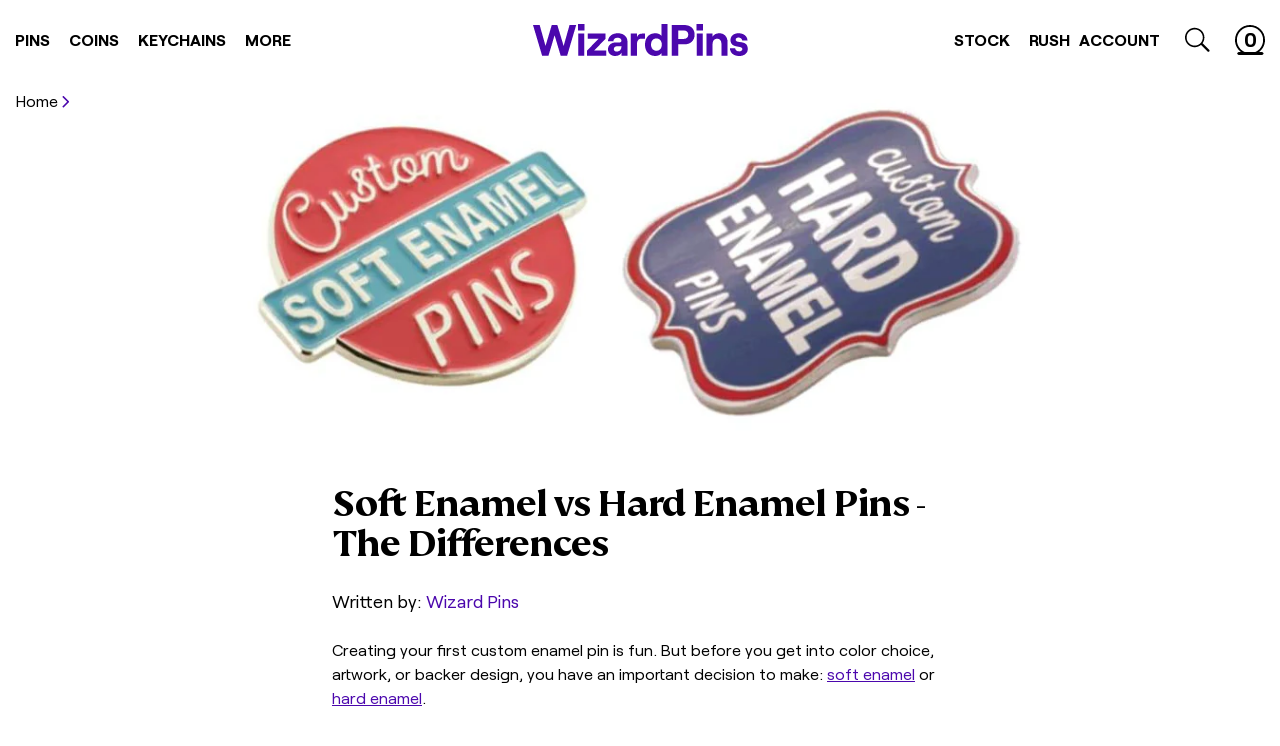

--- FILE ---
content_type: text/html; charset=utf-8
request_url: https://wizardpins.com/en-ca/blogs/blog/whats-the-difference-between-soft-enamel-and-hard-enamel-custom-pins
body_size: 61177
content:
<!doctype html>
<html lang="en" data-site-html>
  <title>
    Soft Enamel vs Hard Enamel Pins | The Differences
</title>


    <meta name="description" content="Creating your first custom enamel pin is fun. But before you get into color choice, artwork, or backer design, you have an important decision to make: soft enamel or hard enamel.What’s the difference between hard and soft enamel? Soft enamel pins have raised metal edges that give them texture, are less expensive, and o">

  <head>

    

    
    
    <meta charset="utf-8">
    <meta http-equiv="X-UA-Compatible" content="IE=edge,chrome=1">
    <meta name="viewport" content="width=device-width, initial-scale=1.0, maximum-scale=1.0, user-scalable=no">
    <!-- Google Webmaster Verification -->
    <meta name="google-site-verification" content="FghI7IqkMQfBRRPk7rBE7ozPPD9lRVGC81EQ9VojKAM">
    <!-- Pinterest Verification -->
    <meta name="p:domain_verify" content="ee0b44f8ece621b3f05f350649996db4">

    <link rel="canonical" href="https://wizardpins.com/en-ca/blogs/blog/whats-the-difference-between-soft-enamel-and-hard-enamel-custom-pins">

    
      <link rel="shortcut icon" href="//wizardpins.com/cdn/shop/files/wp-favicon_64x64.png?v=1614302494" type="image/png">
    

    

    

    <script type="text/javascript">
      window.theme = {
        strings: {
          addToCart: "Add to Cart",
          soldOut: "Sold Out",
          unavailable: "Unavailable"
        },
        moneyFormat: "${{amount}}"
      };

      
    </script>

    <style>
      :root {
        --wand-cursor-url: url("//wizardpins.com/cdn/shop/t/226/assets/cursor.svg?v=162006284196861890871739822219");
      }
    </style>

    






<meta property="og:site_name" content="WizardPins">
<meta property="og:url" content="https://wizardpins.com/en-ca/blogs/blog/whats-the-difference-between-soft-enamel-and-hard-enamel-custom-pins">
<meta property="og:title" content="Soft Enamel vs Hard Enamel Pins - The Differences">
<meta property="og:type" content="article">
<meta property="og:description" content="Creating your first custom enamel pin is fun. But before you get into color choice, artwork, or backer design, you have an important decision to make: soft enamel or hard enamel.What’s the difference between hard and soft enamel? Soft enamel pins have raised metal edges that give them texture, are less expensive, and offer more design flexibility. Hard enamel pins are smooth and shiny, more durable, and take longer to make.

Those characteristics mean that each option is best for certain designs and pin purposes. If you’re serious about creating a pin people will love, then understanding what makes hard and soft enamel pins unique is the first step.
Soft and hard enamel pins go through different production processes
The production process for hard and soft enamel pins starts out the same: create a mold from the pin design, then use the mold to punch or form the pin’s plating (the metal base of the pin). After that, their paths to pin perfection diverge, with different steps required for each pin type.
Soft enamel pin construction
Once the plating is ready, there are three steps to completing a soft enamel pin.
 
1. Electroplating or dying the plating
Electroplating is the process of adding an outer layer of metal, like gold or silver, to the pin’s base of iron or zinc alloy. The plating can also be dyed with a color at this stage.
 
2. Enameling
The next step is to put liquefied colored enamel in the cavities of the metal base. In soft enamel pins, each cavity is only partially filled. That’s why you can feel the raised metal edges in soft enamel pins.

In this wizardly little example, the silver plating is raised, forming both the outer edge of the pin as well as some of the design elements. The colored enamel is recessed.
 
3. Baking


Finally, the pin gets placed in an oven and baked to set the enamel.
Hard enamel pin construction
Both the number and order of steps it takes to make a hard enamel pin are different.1. Enamel fillingUnlike in soft enamel pins, each cavity of a hard enamel pin is overfilled with enamel. Also, note that the enamel filling happens before electroplating in this process.2. BakingHard enamel pins are baked after each color of enamel is added. So if a pin has five unique colors, it will be baked five times.3. PolishingThe enamel that’s been overfilled and baked gets polished down, so it’s level with the plating. You can still see the metal plating; it’s just smooth so there are no raised edges.4. ElectroplatingThe magic of electroplating still allows you to add a thin veneer of metal over the exposed iron or zinc edges of a hard enamel pin. But you’re restricted to only shiny metals like gold or silver.If you look closely at this funky pin we made, you’ll see the exposed, shiny gold plating. But notice it doesn’t stick out above any of the black or colored enamel sections.

Soft enamel pins allow more design flexibility
Soft enamel pins have two design advantages since they don’t go through the polishing step in the production process.
They work well with both simple and complex designs
Polishing rounds out the metal edges of a hard enamel pin. Some complex pin artwork needs some edges to remain sharp or the design becomes blurred. Since soft enamel pins don’t go through the polishing step, every exposed metal edge stays sharp.Here’s a soft enamel pin we made as an homage to the movie Step Brothers. You can see the detailed edges of the palm tree and helicopter. Those edges would be less clear on a hard enamel pin.

And here’s an incredible example from artist and WizardPin’s customer Freehand Profit.













View this post on Instagram























A post shared by Freehand Profit (@freehandprofit)



 Source:Freehand Profit on Instagram
Profit turns deconstructed sneakers into masks, then designs pins based on those sculptures. His art has many layers of intricate detail, so soft enamel is the perfect medium for his pins.Tattooist Dee Hutchshifted mediums from skin to pin with this beauty he calls “Anime Bae.”













View this post on Instagram























A post shared by Dee Hutch (@dee_hutch)



Source: Dee_hutch on Instagram
The raised plating plays a huge role in this soft enamel pin’s design, forming elements like the subtle nose and slight 3D effect of the tears.
 
They accept any plating color
Polishing also wreaks havoc on any colored dye added to the plating. Since soft enamel pins don’t go through the polishing step, you can add any color imaginable to their plating.Check out the creative use of color in the plating of this ’Frisco inspired pin.
Source
When your pin calls for shiny gold or silver enamel, like this one, you need a bold color in the plating for contrast, and only soft enamel allows it.Speaking of contrast, have a look at this magical mushroom mashup from Tuschay Studios.
 













View this post on Instagram























A post shared by WizardPins (@wizardpins)



Those vibrant colors are separated by a definitive black outline. If this were a hard enamel pin, the artist would have had to use either gold or silver plating, which would be overpowered by the other colors.
Hard enamel pins have a higher real and perceived value
Hard enamel pins have some limitations, but they also carry a higher perception of quality than soft enamel pins. Much of that estimation is based on esthetics, but some of it is rooted in cold, hard economics.
They cost more to produce and purchase
All that extra baking and polishing means it takes a lot more time and manual labor to turn out a hard enamel pin. In a true case of “time is money,” the extra production time translates into a higher purchase price for pin designers and buyers.The higher cost isn’t always the deciding factor. When you’re making a luxury item, like this graceful pin from creator Rose Leon, you want every aspect of it to say “high quality.”
 













View this post on Instagram























A post shared by WizardPins (@wizardpins)



You can just imagine light reflecting off of the sheer surface of this pin. The artist perfectly matched her artwork with the aesthetics of a hard enamel pin.
They’re a more elegant product
Like well-polished chrome, the lustrous finish and heftier feel of hard enamel pins leave an impression of superior quality. While the raised edges of a soft enamel pin add some interesting texture, you just can’t get the same sheen.When it comes to exuding elegance, this plant pin leaves nothing to chance.













View this post on Instagram























A post shared by Trinity Shi (@cubehousejungle)



Source: cubehousejungle on InstagramBy choosing hard enamel, the artist—an interior designer—has produced a pin that tells her clients they can expect every detail to be just right. That’s great branding for her business.
They are more durable
Multiple rounds of baking make hard enamel pins super tough. Although soft enamel pins aren’t really soft, they do suffer scratches more easily than hard enamel pins. So there is some truth behind the idea that hard enamel pins are a higher-quality product.When you’re producing a pin for a Time Lord, like Ekitai Triad Designs has here, there’s no choice but to use the longest-lasting product available.













View this post on Instagram























A post shared by WizardPins (@wizardpins)



In fact, any time you’re making a commemorative pin that needs to stand the test of time, hard enamel should be an easy choice.
You’ve got 99 designs but your pin ain’t one
Hard or soft enamel is an important consideration for your pin. Another is the artwork you choose.If you have a theme for your pin but lack the artistic background to make it a reality, we have the solution. We’ve partnered with 99designs to give you access to hundreds of artists and graphic designers, all competing for the chance to work with you. So you may have 99 problems, but now pin design ain’t one.
 
FAQs
What is a soft enamel lapel pin?
Soft enamel pins have raised metal edges that give them texture, are less expensive, and offer more design flexibility.
What's the difference between hard and soft enamel pins?
Soft enamel pins have raised metal edges that give them texture, are less expensive, and offer more design flexibility. Hard enamel pins are smooth and shiny, more durable, and take longer to make.
Why are enamel pins so expensive?
Enamel pins are manufactured by hand, one at a time. It takes hours to create each pin.
Is it expensive to make pins?
Yes, it can be expensive to make pins. The cost of the materials and the labor involved in making pins can add up quickly. But pin makers can often but pins for $2-3 and resell them for $10-$15.
Why are pins so expensive?
Enamel pins are manufactured by hand, one at a time. It takes hours to create each pin. The printing, painting, and assembling of each pin is time-consuming.
Pins usually take between 7 – 10 days to create. Each design must be confirmed 2 – 3 times before it can go into production. It's hard work collecting the proofs (mockups) and sending them back for changes. That additional communication adds days to the order cycle.">




  <meta property="og:image" content="http://wizardpins.com/cdn/shop/articles/image_-_2021-01-10T202239.208_1024x1024_8e05281a-377c-4cb1-9cc2-400fb79300b7_1024x1024.jpg?v=1625844904">
  <meta property="og:image:secure_url" content="https://wizardpins.com/cdn/shop/articles/image_-_2021-01-10T202239.208_1024x1024_8e05281a-377c-4cb1-9cc2-400fb79300b7_1024x1024.jpg?v=1625844904">


<meta name="twitter:site" content="@">
<meta name="twitter:card" content="summary_large_image">
<meta name="twitter:title" content="Soft Enamel vs Hard Enamel Pins - The Differences">
<meta name="twitter:description" content="Creating your first custom enamel pin is fun. But before you get into color choice, artwork, or backer design, you have an important decision to make: soft enamel or hard enamel.What’s the difference between hard and soft enamel? Soft enamel pins have raised metal edges that give them texture, are less expensive, and offer more design flexibility. Hard enamel pins are smooth and shiny, more durable, and take longer to make.

Those characteristics mean that each option is best for certain designs and pin purposes. If you’re serious about creating a pin people will love, then understanding what makes hard and soft enamel pins unique is the first step.
Soft and hard enamel pins go through different production processes
The production process for hard and soft enamel pins starts out the same: create a mold from the pin design, then use the mold to punch or form the pin’s plating (the metal base of the pin). After that, their paths to pin perfection diverge, with different steps required for each pin type.
Soft enamel pin construction
Once the plating is ready, there are three steps to completing a soft enamel pin.
 
1. Electroplating or dying the plating
Electroplating is the process of adding an outer layer of metal, like gold or silver, to the pin’s base of iron or zinc alloy. The plating can also be dyed with a color at this stage.
 
2. Enameling
The next step is to put liquefied colored enamel in the cavities of the metal base. In soft enamel pins, each cavity is only partially filled. That’s why you can feel the raised metal edges in soft enamel pins.

In this wizardly little example, the silver plating is raised, forming both the outer edge of the pin as well as some of the design elements. The colored enamel is recessed.
 
3. Baking


Finally, the pin gets placed in an oven and baked to set the enamel.
Hard enamel pin construction
Both the number and order of steps it takes to make a hard enamel pin are different.1. Enamel fillingUnlike in soft enamel pins, each cavity of a hard enamel pin is overfilled with enamel. Also, note that the enamel filling happens before electroplating in this process.2. BakingHard enamel pins are baked after each color of enamel is added. So if a pin has five unique colors, it will be baked five times.3. PolishingThe enamel that’s been overfilled and baked gets polished down, so it’s level with the plating. You can still see the metal plating; it’s just smooth so there are no raised edges.4. ElectroplatingThe magic of electroplating still allows you to add a thin veneer of metal over the exposed iron or zinc edges of a hard enamel pin. But you’re restricted to only shiny metals like gold or silver.If you look closely at this funky pin we made, you’ll see the exposed, shiny gold plating. But notice it doesn’t stick out above any of the black or colored enamel sections.

Soft enamel pins allow more design flexibility
Soft enamel pins have two design advantages since they don’t go through the polishing step in the production process.
They work well with both simple and complex designs
Polishing rounds out the metal edges of a hard enamel pin. Some complex pin artwork needs some edges to remain sharp or the design becomes blurred. Since soft enamel pins don’t go through the polishing step, every exposed metal edge stays sharp.Here’s a soft enamel pin we made as an homage to the movie Step Brothers. You can see the detailed edges of the palm tree and helicopter. Those edges would be less clear on a hard enamel pin.

And here’s an incredible example from artist and WizardPin’s customer Freehand Profit.













View this post on Instagram























A post shared by Freehand Profit (@freehandprofit)



 Source:Freehand Profit on Instagram
Profit turns deconstructed sneakers into masks, then designs pins based on those sculptures. His art has many layers of intricate detail, so soft enamel is the perfect medium for his pins.Tattooist Dee Hutchshifted mediums from skin to pin with this beauty he calls “Anime Bae.”













View this post on Instagram























A post shared by Dee Hutch (@dee_hutch)



Source: Dee_hutch on Instagram
The raised plating plays a huge role in this soft enamel pin’s design, forming elements like the subtle nose and slight 3D effect of the tears.
 
They accept any plating color
Polishing also wreaks havoc on any colored dye added to the plating. Since soft enamel pins don’t go through the polishing step, you can add any color imaginable to their plating.Check out the creative use of color in the plating of this ’Frisco inspired pin.
Source
When your pin calls for shiny gold or silver enamel, like this one, you need a bold color in the plating for contrast, and only soft enamel allows it.Speaking of contrast, have a look at this magical mushroom mashup from Tuschay Studios.
 













View this post on Instagram























A post shared by WizardPins (@wizardpins)



Those vibrant colors are separated by a definitive black outline. If this were a hard enamel pin, the artist would have had to use either gold or silver plating, which would be overpowered by the other colors.
Hard enamel pins have a higher real and perceived value
Hard enamel pins have some limitations, but they also carry a higher perception of quality than soft enamel pins. Much of that estimation is based on esthetics, but some of it is rooted in cold, hard economics.
They cost more to produce and purchase
All that extra baking and polishing means it takes a lot more time and manual labor to turn out a hard enamel pin. In a true case of “time is money,” the extra production time translates into a higher purchase price for pin designers and buyers.The higher cost isn’t always the deciding factor. When you’re making a luxury item, like this graceful pin from creator Rose Leon, you want every aspect of it to say “high quality.”
 













View this post on Instagram























A post shared by WizardPins (@wizardpins)



You can just imagine light reflecting off of the sheer surface of this pin. The artist perfectly matched her artwork with the aesthetics of a hard enamel pin.
They’re a more elegant product
Like well-polished chrome, the lustrous finish and heftier feel of hard enamel pins leave an impression of superior quality. While the raised edges of a soft enamel pin add some interesting texture, you just can’t get the same sheen.When it comes to exuding elegance, this plant pin leaves nothing to chance.













View this post on Instagram























A post shared by Trinity Shi (@cubehousejungle)



Source: cubehousejungle on InstagramBy choosing hard enamel, the artist—an interior designer—has produced a pin that tells her clients they can expect every detail to be just right. That’s great branding for her business.
They are more durable
Multiple rounds of baking make hard enamel pins super tough. Although soft enamel pins aren’t really soft, they do suffer scratches more easily than hard enamel pins. So there is some truth behind the idea that hard enamel pins are a higher-quality product.When you’re producing a pin for a Time Lord, like Ekitai Triad Designs has here, there’s no choice but to use the longest-lasting product available.













View this post on Instagram























A post shared by WizardPins (@wizardpins)



In fact, any time you’re making a commemorative pin that needs to stand the test of time, hard enamel should be an easy choice.
You’ve got 99 designs but your pin ain’t one
Hard or soft enamel is an important consideration for your pin. Another is the artwork you choose.If you have a theme for your pin but lack the artistic background to make it a reality, we have the solution. We’ve partnered with 99designs to give you access to hundreds of artists and graphic designers, all competing for the chance to work with you. So you may have 99 problems, but now pin design ain’t one.
 
FAQs
What is a soft enamel lapel pin?
Soft enamel pins have raised metal edges that give them texture, are less expensive, and offer more design flexibility.
What's the difference between hard and soft enamel pins?
Soft enamel pins have raised metal edges that give them texture, are less expensive, and offer more design flexibility. Hard enamel pins are smooth and shiny, more durable, and take longer to make.
Why are enamel pins so expensive?
Enamel pins are manufactured by hand, one at a time. It takes hours to create each pin.
Is it expensive to make pins?
Yes, it can be expensive to make pins. The cost of the materials and the labor involved in making pins can add up quickly. But pin makers can often but pins for $2-3 and resell them for $10-$15.
Why are pins so expensive?
Enamel pins are manufactured by hand, one at a time. It takes hours to create each pin. The printing, painting, and assembling of each pin is time-consuming.
Pins usually take between 7 – 10 days to create. Each design must be confirmed 2 – 3 times before it can go into production. It's hard work collecting the proofs (mockups) and sending them back for changes. That additional communication adds days to the order cycle.">
    <link type="text/css" href="//wizardpins.com/cdn/shop/t/226/assets/theme.css?v=93455100065484695661742328002" rel="stylesheet"><link rel="prefetch" href="//wizardpins.com/cdn/shop/t/226/assets/404.css?v=161432925882074318801739822219" as="style"><link type="text/css" href="//wizardpins.com/cdn/shop/t/226/assets/article.css?v=109332247081254990251739822222" rel="stylesheet"><link rel="prefetch" href="//wizardpins.com/cdn/shop/t/226/assets/article.css?v=109332247081254990251739822222" as="style"><link rel="prefetch" href="//wizardpins.com/cdn/shop/t/226/assets/blog.case-studies.css?v=164872061710600466471739822222" as="style"><link rel="prefetch" href="//wizardpins.com/cdn/shop/t/226/assets/blog.css?v=176753925317856001741739822219" as="style"><link rel="prefetch" href="//wizardpins.com/cdn/shop/t/226/assets/cart.css?v=18045578691864689341739822227" as="style"><link rel="prefetch" href="//wizardpins.com/cdn/shop/t/226/assets/collection.custom.css?v=82879328611966643651739822222" as="style"><link rel="prefetch" href="//wizardpins.com/cdn/shop/t/226/assets/collection.css?v=58997113485244808071739822219" as="style"><link rel="prefetch" href="//wizardpins.com/cdn/shop/t/226/assets/collection.style.css?v=118709371241036826781739822219" as="style"><link rel="prefetch" href="//wizardpins.com/cdn/shop/t/226/assets/collection.type.css?v=107939439965109140661739822220" as="style"><link rel="prefetch" href="//wizardpins.com/cdn/shop/t/226/assets/index.css?v=104539792328667810051742328002" as="style"><link rel="prefetch" href="//wizardpins.com/cdn/shop/t/226/assets/page.about-us.css?v=135626464405571448031739822220" as="style"><link rel="prefetch" href="//wizardpins.com/cdn/shop/t/226/assets/page.how-it-works.css?v=129558657922502881451739822221" as="style"><link rel="prefetch" href="//wizardpins.com/cdn/shop/t/226/assets/collection.css?v=58997113485244808071739822219" as="style"><link rel="prefetch" href="//wizardpins.com/cdn/shop/t/226/assets/page.contact.css?v=154449901892822304491739822220" as="style"><link rel="prefetch" href="//wizardpins.com/cdn/shop/t/226/assets/page.quote.css?v=15949109967694706581739822221" as="style"><link rel="prefetch" href="//wizardpins.com/cdn/shop/t/226/assets/page.rewards.css?v=135950399703393105081739822221" as="style"><link rel="prefetch" href="//wizardpins.com/cdn/shop/t/226/assets/page.special-collection.css?v=103728111129355095121739822221" as="style"><link rel="prefetch" href="//wizardpins.com/cdn/shop/t/226/assets/page.upload.css?v=101491256230277604171739822221" as="style"><link rel="prefetch" href="//wizardpins.com/cdn/shop/t/226/assets/page.uses.css?v=123925832770961118791739822219" as="style"><link rel="prefetch" href="//wizardpins.com/cdn/shop/t/226/assets/page.wholesale.css?v=112358366202884333281739822221" as="style"><link rel="prefetch" href="//wizardpins.com/cdn/shop/t/226/assets/product.custom.css?v=10431068333289774301739822227" as="style"><link rel="prefetch" href="//wizardpins.com/cdn/shop/t/226/assets/product.css?v=152394556736638042451739822227" as="style"><link rel="prefetch" href="//wizardpins.com/cdn/shop/t/226/assets/product.custom.css?v=10431068333289774301739822227" as="style"><link rel="prefetch" href="//wizardpins.com/cdn/shop/t/226/assets/search.css?v=72994828136207196091739822221" as="style"><link rel="prefetch" href="//wizardpins.com/cdn/shop/t/226/assets/account.css?v=22609193457294546781768592780" as="style"><link rel="prefetch" href="//wizardpins.com/cdn/shop/t/226/assets/account.css?v=22609193457294546781768592780" as="style"><link rel="prefetch" href="//wizardpins.com/cdn/shop/t/226/assets/account.refer-a-friend.css?v=166207931283041822311739822220" as="style"><link rel="prefetch" href="//wizardpins.com/cdn/shop/t/226/assets/addresses.css?v=77416972055224347791739822220" as="style"><link rel="prefetch" href="//wizardpins.com/cdn/shop/t/226/assets/order.css?v=64927963642188389761739822219" as="style"><link rel="prefetch" href="//wizardpins.com/cdn/shop/t/226/assets/account.css?v=22609193457294546781768592780" as="style">
    <script src="https://cdnjs.cloudflare.com/ajax/libs/lazysizes/4.1.8/lazysizes.min.js" defer="defer"></script>
<script src="https://cdnjs.cloudflare.com/ajax/libs/lazysizes/4.1.8/plugins/object-fit/ls.object-fit.min.js" defer="defer"></script>
<script src="https://cdnjs.cloudflare.com/ajax/libs/lazysizes/4.1.8/plugins/parent-fit/ls.parent-fit.min.js" defer="defer"></script>
<script src="https://cdnjs.cloudflare.com/ajax/libs/lazysizes/4.1.8/plugins/rias/ls.rias.min.js" defer="defer"></script>
<script src="https://cdnjs.cloudflare.com/ajax/libs/lazysizes/4.1.8/plugins/bgset/ls.bgset.min.js" defer="defer"></script>
<script src="https://cdnjs.cloudflare.com/ajax/libs/lazysizes/4.1.8/plugins/respimg/ls.respimg.min.js" defer="defer"></script>

<script type="text/javascript" src="//wizardpins.com/cdn/shop/t/226/assets/helpers.js?v=2872069196601075861739822220" defer="defer"></script>

<script type="text/javascript" src="//wizardpins.com/cdn/shop/t/226/assets/theme.js?v=79518697761533904351739822220" defer="defer"></script><link
    rel="prefetch"
    href="//wizardpins.com/cdn/shop/t/226/assets/page.uses.js?v=146596198784775147831739822220"
    as="script"
  ><link rel="prefetch" href="//wizardpins.com/cdn/shop/t/226/assets/page.uses.js?v=146596198784775147831739822220" as="script"><link rel="prefetch" href="//wizardpins.com/cdn/shop/t/226/assets/yotpo-swiper.js?v=101171297193088651431739822220" as="script"><link rel="prefetch" href="//wizardpins.com/cdn/shop/t/226/assets/blog.js?v=121604428542143179541739822220" as="script"><link rel="prefetch" href="//wizardpins.com/cdn/shop/t/226/assets/cart.js?v=87978654770740109281739822220" as="script"><link
    rel="prefetch"
    href="//wizardpins.com/cdn/shop/t/226/assets/page.special-collection.js?v=57329311661132939791739822220"
    as="script"
  ><link rel="prefetch" href="//wizardpins.com/cdn/shop/t/226/assets/collection.custom.js?v=57329311661132939791739822221" as="script"><link rel="prefetch" href="//wizardpins.com/cdn/shop/t/226/assets/collection.type.js?v=34979718381581494721739822219" as="script"><link rel="prefetch" href="//wizardpins.com/cdn/shop/t/226/assets/collection.js?v=27937860669975581291739822221" as="script"><link rel="prefetch" href="//wizardpins.com/cdn/shop/t/226/assets/index.js?v=183483913177442411471739822220" as="script"><link rel="prefetch" href="//wizardpins.com/cdn/shop/t/226/assets/page.collection-landing.js?v=141828097897100642411739822220" as="script"><link rel="prefetch" href="//wizardpins.com/cdn/shop/t/226/assets/page.contact.js?v=5146299639748290021739822221" as="script"><link rel="prefetch" href="//wizardpins.com/cdn/shop/t/226/assets/page.how-it-works.js?v=59899049943753885251739822219" as="script"><link rel="prefetch" href="//wizardpins.com/cdn/shop/t/226/assets/page.pantone.js?v=108182912397812513131739822220" as="script"><link rel="prefetch" href="//wizardpins.com/cdn/shop/t/226/assets/page.process.js?v=141824726626012564581739822220" as="script"><link rel="prefetch" href="//wizardpins.com/cdn/shop/t/226/assets/page.quote.js?v=102544241788092067991739822221" as="script"><link rel="prefetch" href="//wizardpins.com/cdn/shop/t/226/assets/page.rewards.js?v=34707091351435975961739822221" as="script"><link rel="prefetch" href="//wizardpins.com/cdn/shop/t/226/assets/page.special-collection.js?v=57329311661132939791739822220" as="script"><link rel="prefetch" href="//wizardpins.com/cdn/shop/t/226/assets/page.upload.js?v=23809092791963708951739822219" as="script"><link rel="prefetch" href="//wizardpins.com/cdn/shop/t/226/assets/page.uses.js?v=146596198784775147831739822220" as="script"><link rel="prefetch" href="//wizardpins.com/cdn/shop/t/226/assets/page.wholesale.js?v=81954602974770562191739822221" as="script"><link rel="prefetch" href="//wizardpins.com/cdn/shop/t/226/assets/product.custom.js?v=88401424456725503111739822220" as="script"><link rel="prefetch" href="//wizardpins.com/cdn/shop/t/226/assets/product.js?v=163814273543990378781739822219" as="script"><link rel="prefetch" href="//wizardpins.com/cdn/shop/t/226/assets/product.listo-revamp.js?v=57676488776082959531739822222" as="script"><link rel="prefetch" href="//wizardpins.com/cdn/shop/t/226/assets/account.js?v=62992786325366903641768594792" as="script"><link rel="prefetch" href="//wizardpins.com/cdn/shop/t/226/assets/login.js?v=30422246362480016281739822220" as="script"><link rel="prefetch" href="//wizardpins.com/cdn/shop/t/226/assets/account.refer-friend.js?v=125935305421620192221739822219" as="script"><link rel="prefetch" href="//wizardpins.com/cdn/shop/t/226/assets/addresses.js?v=78357320094045431791739822219" as="script">

    
      
      
        <script>window.performance && window.performance.mark && window.performance.mark('shopify.content_for_header.start');</script><meta name="google-site-verification" content="v5xoZofgKm_zNDmo6WFi-j7BBIB7qWXYNAVURCxZdf8">
<meta id="shopify-digital-wallet" name="shopify-digital-wallet" content="/16145799/digital_wallets/dialog">
<meta name="shopify-checkout-api-token" content="e33ad9f60ec587c7b91e2061a9893d10">
<meta id="in-context-paypal-metadata" data-shop-id="16145799" data-venmo-supported="false" data-environment="production" data-locale="en_US" data-paypal-v4="true" data-currency="USD">
<link rel="alternate" type="application/atom+xml" title="Feed" href="/en-ca/blogs/blog.atom" />
<link rel="alternate" hreflang="x-default" href="https://wizardpins.com/blogs/blog/whats-the-difference-between-soft-enamel-and-hard-enamel-custom-pins">
<link rel="alternate" hreflang="en-CA" href="https://wizardpins.com/en-ca/blogs/blog/whats-the-difference-between-soft-enamel-and-hard-enamel-custom-pins">
<link rel="alternate" hreflang="en-AU" href="https://wizardpins.com/en-au/blogs/blog/whats-the-difference-between-soft-enamel-and-hard-enamel-custom-pins">
<link rel="alternate" hreflang="en-GB" href="https://wizardpins.com/en-gb/blogs/blog/whats-the-difference-between-soft-enamel-and-hard-enamel-custom-pins">
<link rel="alternate" hreflang="en-US" href="https://wizardpins.com/blogs/blog/whats-the-difference-between-soft-enamel-and-hard-enamel-custom-pins">
<script async="async" src="/checkouts/internal/preloads.js?locale=en-CA"></script>
<link rel="preconnect" href="https://shop.app" crossorigin="anonymous">
<script async="async" src="https://shop.app/checkouts/internal/preloads.js?locale=en-CA&shop_id=16145799" crossorigin="anonymous"></script>
<script id="apple-pay-shop-capabilities" type="application/json">{"shopId":16145799,"countryCode":"US","currencyCode":"USD","merchantCapabilities":["supports3DS"],"merchantId":"gid:\/\/shopify\/Shop\/16145799","merchantName":"WizardPins","requiredBillingContactFields":["postalAddress","email","phone"],"requiredShippingContactFields":["postalAddress","email","phone"],"shippingType":"shipping","supportedNetworks":["visa","masterCard","amex","discover","elo","jcb"],"total":{"type":"pending","label":"WizardPins","amount":"1.00"},"shopifyPaymentsEnabled":true,"supportsSubscriptions":true}</script>
<script id="shopify-features" type="application/json">{"accessToken":"e33ad9f60ec587c7b91e2061a9893d10","betas":["rich-media-storefront-analytics"],"domain":"wizardpins.com","predictiveSearch":true,"shopId":16145799,"locale":"en"}</script>
<script>var Shopify = Shopify || {};
Shopify.shop = "wizard-pins.myshopify.com";
Shopify.locale = "en";
Shopify.currency = {"active":"USD","rate":"1.0"};
Shopify.country = "CA";
Shopify.theme = {"name":"wizardpins\/main","id":129442938935,"schema_name":null,"schema_version":null,"theme_store_id":null,"role":"main"};
Shopify.theme.handle = "null";
Shopify.theme.style = {"id":null,"handle":null};
Shopify.cdnHost = "wizardpins.com/cdn";
Shopify.routes = Shopify.routes || {};
Shopify.routes.root = "/en-ca/";</script>
<script type="module">!function(o){(o.Shopify=o.Shopify||{}).modules=!0}(window);</script>
<script>!function(o){function n(){var o=[];function n(){o.push(Array.prototype.slice.apply(arguments))}return n.q=o,n}var t=o.Shopify=o.Shopify||{};t.loadFeatures=n(),t.autoloadFeatures=n()}(window);</script>
<script>
  window.ShopifyPay = window.ShopifyPay || {};
  window.ShopifyPay.apiHost = "shop.app\/pay";
  window.ShopifyPay.redirectState = null;
</script>
<script id="shop-js-analytics" type="application/json">{"pageType":"article"}</script>
<script defer="defer" async type="module" src="//wizardpins.com/cdn/shopifycloud/shop-js/modules/v2/client.init-shop-cart-sync_BN7fPSNr.en.esm.js"></script>
<script defer="defer" async type="module" src="//wizardpins.com/cdn/shopifycloud/shop-js/modules/v2/chunk.common_Cbph3Kss.esm.js"></script>
<script defer="defer" async type="module" src="//wizardpins.com/cdn/shopifycloud/shop-js/modules/v2/chunk.modal_DKumMAJ1.esm.js"></script>
<script type="module">
  await import("//wizardpins.com/cdn/shopifycloud/shop-js/modules/v2/client.init-shop-cart-sync_BN7fPSNr.en.esm.js");
await import("//wizardpins.com/cdn/shopifycloud/shop-js/modules/v2/chunk.common_Cbph3Kss.esm.js");
await import("//wizardpins.com/cdn/shopifycloud/shop-js/modules/v2/chunk.modal_DKumMAJ1.esm.js");

  window.Shopify.SignInWithShop?.initShopCartSync?.({"fedCMEnabled":true,"windoidEnabled":true});

</script>
<script>
  window.Shopify = window.Shopify || {};
  if (!window.Shopify.featureAssets) window.Shopify.featureAssets = {};
  window.Shopify.featureAssets['shop-js'] = {"shop-cart-sync":["modules/v2/client.shop-cart-sync_CJVUk8Jm.en.esm.js","modules/v2/chunk.common_Cbph3Kss.esm.js","modules/v2/chunk.modal_DKumMAJ1.esm.js"],"init-fed-cm":["modules/v2/client.init-fed-cm_7Fvt41F4.en.esm.js","modules/v2/chunk.common_Cbph3Kss.esm.js","modules/v2/chunk.modal_DKumMAJ1.esm.js"],"init-shop-email-lookup-coordinator":["modules/v2/client.init-shop-email-lookup-coordinator_Cc088_bR.en.esm.js","modules/v2/chunk.common_Cbph3Kss.esm.js","modules/v2/chunk.modal_DKumMAJ1.esm.js"],"init-windoid":["modules/v2/client.init-windoid_hPopwJRj.en.esm.js","modules/v2/chunk.common_Cbph3Kss.esm.js","modules/v2/chunk.modal_DKumMAJ1.esm.js"],"shop-button":["modules/v2/client.shop-button_B0jaPSNF.en.esm.js","modules/v2/chunk.common_Cbph3Kss.esm.js","modules/v2/chunk.modal_DKumMAJ1.esm.js"],"shop-cash-offers":["modules/v2/client.shop-cash-offers_DPIskqss.en.esm.js","modules/v2/chunk.common_Cbph3Kss.esm.js","modules/v2/chunk.modal_DKumMAJ1.esm.js"],"shop-toast-manager":["modules/v2/client.shop-toast-manager_CK7RT69O.en.esm.js","modules/v2/chunk.common_Cbph3Kss.esm.js","modules/v2/chunk.modal_DKumMAJ1.esm.js"],"init-shop-cart-sync":["modules/v2/client.init-shop-cart-sync_BN7fPSNr.en.esm.js","modules/v2/chunk.common_Cbph3Kss.esm.js","modules/v2/chunk.modal_DKumMAJ1.esm.js"],"init-customer-accounts-sign-up":["modules/v2/client.init-customer-accounts-sign-up_CfPf4CXf.en.esm.js","modules/v2/client.shop-login-button_DeIztwXF.en.esm.js","modules/v2/chunk.common_Cbph3Kss.esm.js","modules/v2/chunk.modal_DKumMAJ1.esm.js"],"pay-button":["modules/v2/client.pay-button_CgIwFSYN.en.esm.js","modules/v2/chunk.common_Cbph3Kss.esm.js","modules/v2/chunk.modal_DKumMAJ1.esm.js"],"init-customer-accounts":["modules/v2/client.init-customer-accounts_DQ3x16JI.en.esm.js","modules/v2/client.shop-login-button_DeIztwXF.en.esm.js","modules/v2/chunk.common_Cbph3Kss.esm.js","modules/v2/chunk.modal_DKumMAJ1.esm.js"],"avatar":["modules/v2/client.avatar_BTnouDA3.en.esm.js"],"init-shop-for-new-customer-accounts":["modules/v2/client.init-shop-for-new-customer-accounts_CsZy_esa.en.esm.js","modules/v2/client.shop-login-button_DeIztwXF.en.esm.js","modules/v2/chunk.common_Cbph3Kss.esm.js","modules/v2/chunk.modal_DKumMAJ1.esm.js"],"shop-follow-button":["modules/v2/client.shop-follow-button_BRMJjgGd.en.esm.js","modules/v2/chunk.common_Cbph3Kss.esm.js","modules/v2/chunk.modal_DKumMAJ1.esm.js"],"checkout-modal":["modules/v2/client.checkout-modal_B9Drz_yf.en.esm.js","modules/v2/chunk.common_Cbph3Kss.esm.js","modules/v2/chunk.modal_DKumMAJ1.esm.js"],"shop-login-button":["modules/v2/client.shop-login-button_DeIztwXF.en.esm.js","modules/v2/chunk.common_Cbph3Kss.esm.js","modules/v2/chunk.modal_DKumMAJ1.esm.js"],"lead-capture":["modules/v2/client.lead-capture_DXYzFM3R.en.esm.js","modules/v2/chunk.common_Cbph3Kss.esm.js","modules/v2/chunk.modal_DKumMAJ1.esm.js"],"shop-login":["modules/v2/client.shop-login_CA5pJqmO.en.esm.js","modules/v2/chunk.common_Cbph3Kss.esm.js","modules/v2/chunk.modal_DKumMAJ1.esm.js"],"payment-terms":["modules/v2/client.payment-terms_BxzfvcZJ.en.esm.js","modules/v2/chunk.common_Cbph3Kss.esm.js","modules/v2/chunk.modal_DKumMAJ1.esm.js"]};
</script>
<script>(function() {
  var isLoaded = false;
  function asyncLoad() {
    if (isLoaded) return;
    isLoaded = true;
    var urls = ["\/\/d1liekpayvooaz.cloudfront.net\/apps\/uploadery\/uploadery.js?shop=wizard-pins.myshopify.com","https:\/\/cdn.engine.com\/onsite\/js\/.js?shop=wizard-pins.myshopify.com"];
    for (var i = 0; i < urls.length; i++) {
      var s = document.createElement('script');
      s.type = 'text/javascript';
      s.async = true;
      s.src = urls[i];
      var x = document.getElementsByTagName('script')[0];
      x.parentNode.insertBefore(s, x);
    }
  };
  if(window.attachEvent) {
    window.attachEvent('onload', asyncLoad);
  } else {
    window.addEventListener('load', asyncLoad, false);
  }
})();</script>
<script id="__st">var __st={"a":16145799,"offset":-18000,"reqid":"38c1822a-3fcd-4cd4-8892-1a51fc60bb9d-1770069534","pageurl":"wizardpins.com\/en-ca\/blogs\/blog\/whats-the-difference-between-soft-enamel-and-hard-enamel-custom-pins","s":"articles-161776195","u":"3af27db6aa42","p":"article","rtyp":"article","rid":161776195};</script>
<script>window.ShopifyPaypalV4VisibilityTracking = true;</script>
<script id="captcha-bootstrap">!function(){'use strict';const t='contact',e='account',n='new_comment',o=[[t,t],['blogs',n],['comments',n],[t,'customer']],c=[[e,'customer_login'],[e,'guest_login'],[e,'recover_customer_password'],[e,'create_customer']],r=t=>t.map((([t,e])=>`form[action*='/${t}']:not([data-nocaptcha='true']) input[name='form_type'][value='${e}']`)).join(','),a=t=>()=>t?[...document.querySelectorAll(t)].map((t=>t.form)):[];function s(){const t=[...o],e=r(t);return a(e)}const i='password',u='form_key',d=['recaptcha-v3-token','g-recaptcha-response','h-captcha-response',i],f=()=>{try{return window.sessionStorage}catch{return}},m='__shopify_v',_=t=>t.elements[u];function p(t,e,n=!1){try{const o=window.sessionStorage,c=JSON.parse(o.getItem(e)),{data:r}=function(t){const{data:e,action:n}=t;return t[m]||n?{data:e,action:n}:{data:t,action:n}}(c);for(const[e,n]of Object.entries(r))t.elements[e]&&(t.elements[e].value=n);n&&o.removeItem(e)}catch(o){console.error('form repopulation failed',{error:o})}}const l='form_type',E='cptcha';function T(t){t.dataset[E]=!0}const w=window,h=w.document,L='Shopify',v='ce_forms',y='captcha';let A=!1;((t,e)=>{const n=(g='f06e6c50-85a8-45c8-87d0-21a2b65856fe',I='https://cdn.shopify.com/shopifycloud/storefront-forms-hcaptcha/ce_storefront_forms_captcha_hcaptcha.v1.5.2.iife.js',D={infoText:'Protected by hCaptcha',privacyText:'Privacy',termsText:'Terms'},(t,e,n)=>{const o=w[L][v],c=o.bindForm;if(c)return c(t,g,e,D).then(n);var r;o.q.push([[t,g,e,D],n]),r=I,A||(h.body.append(Object.assign(h.createElement('script'),{id:'captcha-provider',async:!0,src:r})),A=!0)});var g,I,D;w[L]=w[L]||{},w[L][v]=w[L][v]||{},w[L][v].q=[],w[L][y]=w[L][y]||{},w[L][y].protect=function(t,e){n(t,void 0,e),T(t)},Object.freeze(w[L][y]),function(t,e,n,w,h,L){const[v,y,A,g]=function(t,e,n){const i=e?o:[],u=t?c:[],d=[...i,...u],f=r(d),m=r(i),_=r(d.filter((([t,e])=>n.includes(e))));return[a(f),a(m),a(_),s()]}(w,h,L),I=t=>{const e=t.target;return e instanceof HTMLFormElement?e:e&&e.form},D=t=>v().includes(t);t.addEventListener('submit',(t=>{const e=I(t);if(!e)return;const n=D(e)&&!e.dataset.hcaptchaBound&&!e.dataset.recaptchaBound,o=_(e),c=g().includes(e)&&(!o||!o.value);(n||c)&&t.preventDefault(),c&&!n&&(function(t){try{if(!f())return;!function(t){const e=f();if(!e)return;const n=_(t);if(!n)return;const o=n.value;o&&e.removeItem(o)}(t);const e=Array.from(Array(32),(()=>Math.random().toString(36)[2])).join('');!function(t,e){_(t)||t.append(Object.assign(document.createElement('input'),{type:'hidden',name:u})),t.elements[u].value=e}(t,e),function(t,e){const n=f();if(!n)return;const o=[...t.querySelectorAll(`input[type='${i}']`)].map((({name:t})=>t)),c=[...d,...o],r={};for(const[a,s]of new FormData(t).entries())c.includes(a)||(r[a]=s);n.setItem(e,JSON.stringify({[m]:1,action:t.action,data:r}))}(t,e)}catch(e){console.error('failed to persist form',e)}}(e),e.submit())}));const S=(t,e)=>{t&&!t.dataset[E]&&(n(t,e.some((e=>e===t))),T(t))};for(const o of['focusin','change'])t.addEventListener(o,(t=>{const e=I(t);D(e)&&S(e,y())}));const B=e.get('form_key'),M=e.get(l),P=B&&M;t.addEventListener('DOMContentLoaded',(()=>{const t=y();if(P)for(const e of t)e.elements[l].value===M&&p(e,B);[...new Set([...A(),...v().filter((t=>'true'===t.dataset.shopifyCaptcha))])].forEach((e=>S(e,t)))}))}(h,new URLSearchParams(w.location.search),n,t,e,['guest_login'])})(!0,!1)}();</script>
<script integrity="sha256-4kQ18oKyAcykRKYeNunJcIwy7WH5gtpwJnB7kiuLZ1E=" data-source-attribution="shopify.loadfeatures" defer="defer" src="//wizardpins.com/cdn/shopifycloud/storefront/assets/storefront/load_feature-a0a9edcb.js" crossorigin="anonymous"></script>
<script crossorigin="anonymous" defer="defer" src="//wizardpins.com/cdn/shopifycloud/storefront/assets/shopify_pay/storefront-65b4c6d7.js?v=20250812"></script>
<script data-source-attribution="shopify.dynamic_checkout.dynamic.init">var Shopify=Shopify||{};Shopify.PaymentButton=Shopify.PaymentButton||{isStorefrontPortableWallets:!0,init:function(){window.Shopify.PaymentButton.init=function(){};var t=document.createElement("script");t.src="https://wizardpins.com/cdn/shopifycloud/portable-wallets/latest/portable-wallets.en.js",t.type="module",document.head.appendChild(t)}};
</script>
<script data-source-attribution="shopify.dynamic_checkout.buyer_consent">
  function portableWalletsHideBuyerConsent(e){var t=document.getElementById("shopify-buyer-consent"),n=document.getElementById("shopify-subscription-policy-button");t&&n&&(t.classList.add("hidden"),t.setAttribute("aria-hidden","true"),n.removeEventListener("click",e))}function portableWalletsShowBuyerConsent(e){var t=document.getElementById("shopify-buyer-consent"),n=document.getElementById("shopify-subscription-policy-button");t&&n&&(t.classList.remove("hidden"),t.removeAttribute("aria-hidden"),n.addEventListener("click",e))}window.Shopify?.PaymentButton&&(window.Shopify.PaymentButton.hideBuyerConsent=portableWalletsHideBuyerConsent,window.Shopify.PaymentButton.showBuyerConsent=portableWalletsShowBuyerConsent);
</script>
<script data-source-attribution="shopify.dynamic_checkout.cart.bootstrap">document.addEventListener("DOMContentLoaded",(function(){function t(){return document.querySelector("shopify-accelerated-checkout-cart, shopify-accelerated-checkout")}if(t())Shopify.PaymentButton.init();else{new MutationObserver((function(e,n){t()&&(Shopify.PaymentButton.init(),n.disconnect())})).observe(document.body,{childList:!0,subtree:!0})}}));
</script>
<link id="shopify-accelerated-checkout-styles" rel="stylesheet" media="screen" href="https://wizardpins.com/cdn/shopifycloud/portable-wallets/latest/accelerated-checkout-backwards-compat.css" crossorigin="anonymous">
<style id="shopify-accelerated-checkout-cart">
        #shopify-buyer-consent {
  margin-top: 1em;
  display: inline-block;
  width: 100%;
}

#shopify-buyer-consent.hidden {
  display: none;
}

#shopify-subscription-policy-button {
  background: none;
  border: none;
  padding: 0;
  text-decoration: underline;
  font-size: inherit;
  cursor: pointer;
}

#shopify-subscription-policy-button::before {
  box-shadow: none;
}

      </style>

<script>window.performance && window.performance.mark && window.performance.mark('shopify.content_for_header.end');</script>
        
    

    <!-- Google Tag Manager -->
<script>
  (function (w, d, s, l, i) {
    w[l] = w[l] || [];
    w[l].push({ 'gtm.start': new Date().getTime(), event: 'gtm.js' });
    var f = d.getElementsByTagName(s)[0],
      j = d.createElement(s),
      dl = l != 'dataLayer' ? '&l=' + l : '';
    j.async = true;
    j.src = 'https://www.googletagmanager.com/gtm.js?id=' + i + dl;
    f.parentNode.insertBefore(j, f);
  })(window, document, 'script', 'dataLayer', 'GTM-KXMQS3R');
</script>
<!-- End Google Tag Manager -->

<!-- Global site tag (gtag.js) - Google Ads: 850722359 -->
<script async src="https://www.googletagmanager.com/gtag/js?id=AW-850722359"></script>
<script>
  window.dataLayer = window.dataLayer || [];
  function gtag() {
    dataLayer.push(arguments);
  }
  gtag('js', new Date());
  gtag('config', 'AW-850722359');
</script>
<!-- End Global site tag (gtag.js) - Google Ads: 850722359 -->

<!-- KLAVIYO script -->
<script type="text/javascript" src="//www.klaviyo.com/media/js/public/klaviyo_subscribe.js"></script>
<!-- End KLAVIYO script -->

<!-- uploadcare -->

<!-- end uploadcare -->
    <script>
      var advance_reorder_money_format = '${{amount}} USD';
    </script>
  <!-- BEGIN app block: shopify://apps/klaviyo-email-marketing-sms/blocks/klaviyo-onsite-embed/2632fe16-c075-4321-a88b-50b567f42507 -->












  <script async src="https://static.klaviyo.com/onsite/js/MTTTJH/klaviyo.js?company_id=MTTTJH"></script>
  <script>!function(){if(!window.klaviyo){window._klOnsite=window._klOnsite||[];try{window.klaviyo=new Proxy({},{get:function(n,i){return"push"===i?function(){var n;(n=window._klOnsite).push.apply(n,arguments)}:function(){for(var n=arguments.length,o=new Array(n),w=0;w<n;w++)o[w]=arguments[w];var t="function"==typeof o[o.length-1]?o.pop():void 0,e=new Promise((function(n){window._klOnsite.push([i].concat(o,[function(i){t&&t(i),n(i)}]))}));return e}}})}catch(n){window.klaviyo=window.klaviyo||[],window.klaviyo.push=function(){var n;(n=window._klOnsite).push.apply(n,arguments)}}}}();</script>

  




  <script>
    window.klaviyoReviewsProductDesignMode = false
  </script>







<!-- END app block --><!-- BEGIN app block: shopify://apps/okendo/blocks/theme-settings/bb689e69-ea70-4661-8fb7-ad24a2e23c29 --><!-- BEGIN app snippet: header-metafields -->










    <style data-oke-reviews-version="0.83.9" type="text/css" data-href="https://d3hw6dc1ow8pp2.cloudfront.net/reviews-widget-plus/css/okendo-reviews-styles.9d163ae1.css"></style><style data-oke-reviews-version="0.83.9" type="text/css" data-href="https://d3hw6dc1ow8pp2.cloudfront.net/reviews-widget-plus/css/modules/okendo-star-rating.4cb378a8.css"></style><style data-oke-reviews-version="0.83.9" type="text/css" data-href="https://d3hw6dc1ow8pp2.cloudfront.net/reviews-widget-plus/css/modules/okendo-reviews-keywords.0942444f.css"></style><style data-oke-reviews-version="0.83.9" type="text/css" data-href="https://d3hw6dc1ow8pp2.cloudfront.net/reviews-widget-plus/css/modules/okendo-reviews-summary.a0c9d7d6.css"></style><style type="text/css">.okeReviews[data-oke-container],div.okeReviews{font-size:14px;font-size:var(--oke-text-regular);font-weight:400;font-family:var(--oke-text-fontFamily);line-height:1.6}.okeReviews[data-oke-container] *,.okeReviews[data-oke-container] :after,.okeReviews[data-oke-container] :before,div.okeReviews *,div.okeReviews :after,div.okeReviews :before{box-sizing:border-box}.okeReviews[data-oke-container] h1,.okeReviews[data-oke-container] h2,.okeReviews[data-oke-container] h3,.okeReviews[data-oke-container] h4,.okeReviews[data-oke-container] h5,.okeReviews[data-oke-container] h6,div.okeReviews h1,div.okeReviews h2,div.okeReviews h3,div.okeReviews h4,div.okeReviews h5,div.okeReviews h6{font-size:1em;font-weight:400;line-height:1.4;margin:0}.okeReviews[data-oke-container] ul,div.okeReviews ul{padding:0;margin:0}.okeReviews[data-oke-container] li,div.okeReviews li{list-style-type:none;padding:0}.okeReviews[data-oke-container] p,div.okeReviews p{line-height:1.8;margin:0 0 4px}.okeReviews[data-oke-container] p:last-child,div.okeReviews p:last-child{margin-bottom:0}.okeReviews[data-oke-container] a,div.okeReviews a{text-decoration:none;color:inherit}.okeReviews[data-oke-container] button,div.okeReviews button{border-radius:0;border:0;box-shadow:none;margin:0;width:auto;min-width:auto;padding:0;background-color:transparent;min-height:auto}.okeReviews[data-oke-container] button,.okeReviews[data-oke-container] input,.okeReviews[data-oke-container] select,.okeReviews[data-oke-container] textarea,div.okeReviews button,div.okeReviews input,div.okeReviews select,div.okeReviews textarea{font-family:inherit;font-size:1em}.okeReviews[data-oke-container] label,.okeReviews[data-oke-container] select,div.okeReviews label,div.okeReviews select{display:inline}.okeReviews[data-oke-container] select,div.okeReviews select{width:auto}.okeReviews[data-oke-container] article,.okeReviews[data-oke-container] aside,div.okeReviews article,div.okeReviews aside{margin:0}.okeReviews[data-oke-container] table,div.okeReviews table{background:transparent;border:0;border-collapse:collapse;border-spacing:0;font-family:inherit;font-size:1em;table-layout:auto}.okeReviews[data-oke-container] table td,.okeReviews[data-oke-container] table th,.okeReviews[data-oke-container] table tr,div.okeReviews table td,div.okeReviews table th,div.okeReviews table tr{border:0;font-family:inherit;font-size:1em}.okeReviews[data-oke-container] table td,.okeReviews[data-oke-container] table th,div.okeReviews table td,div.okeReviews table th{background:transparent;font-weight:400;letter-spacing:normal;padding:0;text-align:left;text-transform:none;vertical-align:middle}.okeReviews[data-oke-container] table tr:hover td,.okeReviews[data-oke-container] table tr:hover th,div.okeReviews table tr:hover td,div.okeReviews table tr:hover th{background:transparent}.okeReviews[data-oke-container] fieldset,div.okeReviews fieldset{border:0;padding:0;margin:0;min-width:0}.okeReviews[data-oke-container] img,.okeReviews[data-oke-container] svg,div.okeReviews img,div.okeReviews svg{max-width:none}.okeReviews[data-oke-container] div:empty,div.okeReviews div:empty{display:block}.okeReviews[data-oke-container] .oke-icon:before,div.okeReviews .oke-icon:before{font-family:oke-widget-icons!important;font-style:normal;font-weight:400;font-variant:normal;text-transform:none;line-height:1;-webkit-font-smoothing:antialiased;-moz-osx-font-smoothing:grayscale;color:inherit}.okeReviews[data-oke-container] .oke-icon--select-arrow:before,div.okeReviews .oke-icon--select-arrow:before{content:""}.okeReviews[data-oke-container] .oke-icon--loading:before,div.okeReviews .oke-icon--loading:before{content:""}.okeReviews[data-oke-container] .oke-icon--pencil:before,div.okeReviews .oke-icon--pencil:before{content:""}.okeReviews[data-oke-container] .oke-icon--filter:before,div.okeReviews .oke-icon--filter:before{content:""}.okeReviews[data-oke-container] .oke-icon--play:before,div.okeReviews .oke-icon--play:before{content:""}.okeReviews[data-oke-container] .oke-icon--tick-circle:before,div.okeReviews .oke-icon--tick-circle:before{content:""}.okeReviews[data-oke-container] .oke-icon--chevron-left:before,div.okeReviews .oke-icon--chevron-left:before{content:""}.okeReviews[data-oke-container] .oke-icon--chevron-right:before,div.okeReviews .oke-icon--chevron-right:before{content:""}.okeReviews[data-oke-container] .oke-icon--thumbs-down:before,div.okeReviews .oke-icon--thumbs-down:before{content:""}.okeReviews[data-oke-container] .oke-icon--thumbs-up:before,div.okeReviews .oke-icon--thumbs-up:before{content:""}.okeReviews[data-oke-container] .oke-icon--close:before,div.okeReviews .oke-icon--close:before{content:""}.okeReviews[data-oke-container] .oke-icon--chevron-up:before,div.okeReviews .oke-icon--chevron-up:before{content:""}.okeReviews[data-oke-container] .oke-icon--chevron-down:before,div.okeReviews .oke-icon--chevron-down:before{content:""}.okeReviews[data-oke-container] .oke-icon--star:before,div.okeReviews .oke-icon--star:before{content:""}.okeReviews[data-oke-container] .oke-icon--magnifying-glass:before,div.okeReviews .oke-icon--magnifying-glass:before{content:""}@font-face{font-family:oke-widget-icons;src:url(https://d3hw6dc1ow8pp2.cloudfront.net/reviews-widget-plus/fonts/oke-widget-icons.ttf) format("truetype"),url(https://d3hw6dc1ow8pp2.cloudfront.net/reviews-widget-plus/fonts/oke-widget-icons.woff) format("woff"),url(https://d3hw6dc1ow8pp2.cloudfront.net/reviews-widget-plus/img/oke-widget-icons.bc0d6b0a.svg) format("svg");font-weight:400;font-style:normal;font-display:block}.okeReviews[data-oke-container] .oke-button,div.okeReviews .oke-button{display:inline-block;border-style:solid;border-color:var(--oke-button-borderColor);border-width:var(--oke-button-borderWidth);background-color:var(--oke-button-backgroundColor);line-height:1;padding:12px 24px;margin:0;border-radius:var(--oke-button-borderRadius);color:var(--oke-button-textColor);text-align:center;position:relative;font-weight:var(--oke-button-fontWeight);font-size:var(--oke-button-fontSize);font-family:var(--oke-button-fontFamily);outline:0}.okeReviews[data-oke-container] .oke-button-text,.okeReviews[data-oke-container] .oke-button .oke-icon,div.okeReviews .oke-button-text,div.okeReviews .oke-button .oke-icon{line-height:1}.okeReviews[data-oke-container] .oke-button.oke-is-loading,div.okeReviews .oke-button.oke-is-loading{position:relative}.okeReviews[data-oke-container] .oke-button.oke-is-loading:before,div.okeReviews .oke-button.oke-is-loading:before{font-family:oke-widget-icons!important;font-style:normal;font-weight:400;font-variant:normal;text-transform:none;line-height:1;-webkit-font-smoothing:antialiased;-moz-osx-font-smoothing:grayscale;content:"";color:undefined;font-size:12px;display:inline-block;animation:oke-spin 1s linear infinite;position:absolute;width:12px;height:12px;top:0;left:0;bottom:0;right:0;margin:auto}.okeReviews[data-oke-container] .oke-button.oke-is-loading>*,div.okeReviews .oke-button.oke-is-loading>*{opacity:0}.okeReviews[data-oke-container] .oke-button.oke-is-active,div.okeReviews .oke-button.oke-is-active{background-color:var(--oke-button-backgroundColorActive);color:var(--oke-button-textColorActive);border-color:var(--oke-button-borderColorActive)}.okeReviews[data-oke-container] .oke-button:not(.oke-is-loading),div.okeReviews .oke-button:not(.oke-is-loading){cursor:pointer}.okeReviews[data-oke-container] .oke-button:not(.oke-is-loading):not(.oke-is-active):hover,div.okeReviews .oke-button:not(.oke-is-loading):not(.oke-is-active):hover{background-color:var(--oke-button-backgroundColorHover);color:var(--oke-button-textColorHover);border-color:var(--oke-button-borderColorHover);box-shadow:0 0 0 2px var(--oke-button-backgroundColorHover)}.okeReviews[data-oke-container] .oke-button:not(.oke-is-loading):not(.oke-is-active):active,.okeReviews[data-oke-container] .oke-button:not(.oke-is-loading):not(.oke-is-active):hover:active,div.okeReviews .oke-button:not(.oke-is-loading):not(.oke-is-active):active,div.okeReviews .oke-button:not(.oke-is-loading):not(.oke-is-active):hover:active{background-color:var(--oke-button-backgroundColorActive);color:var(--oke-button-textColorActive);border-color:var(--oke-button-borderColorActive)}.okeReviews[data-oke-container] .oke-title,div.okeReviews .oke-title{font-weight:var(--oke-title-fontWeight);font-size:var(--oke-title-fontSize);font-family:var(--oke-title-fontFamily)}.okeReviews[data-oke-container] .oke-bodyText,div.okeReviews .oke-bodyText{font-weight:var(--oke-bodyText-fontWeight);font-size:var(--oke-bodyText-fontSize);font-family:var(--oke-bodyText-fontFamily)}.okeReviews[data-oke-container] .oke-linkButton,div.okeReviews .oke-linkButton{cursor:pointer;font-weight:700;pointer-events:auto;text-decoration:underline}.okeReviews[data-oke-container] .oke-linkButton:hover,div.okeReviews .oke-linkButton:hover{text-decoration:none}.okeReviews[data-oke-container] .oke-readMore,div.okeReviews .oke-readMore{cursor:pointer;color:inherit;text-decoration:underline}.okeReviews[data-oke-container] .oke-select,div.okeReviews .oke-select{cursor:pointer;background-repeat:no-repeat;background-position-x:100%;background-position-y:50%;border:none;padding:0 24px 0 12px;-moz-appearance:none;appearance:none;color:inherit;-webkit-appearance:none;background-color:transparent;background-image:url("data:image/svg+xml;charset=utf-8,%3Csvg fill='currentColor' xmlns='http://www.w3.org/2000/svg' viewBox='0 0 24 24'%3E%3Cpath d='M7 10l5 5 5-5z'/%3E%3Cpath d='M0 0h24v24H0z' fill='none'/%3E%3C/svg%3E");outline-offset:4px}.okeReviews[data-oke-container] .oke-select:disabled,div.okeReviews .oke-select:disabled{background-color:transparent;background-image:url("data:image/svg+xml;charset=utf-8,%3Csvg fill='%239a9db1' xmlns='http://www.w3.org/2000/svg' viewBox='0 0 24 24'%3E%3Cpath d='M7 10l5 5 5-5z'/%3E%3Cpath d='M0 0h24v24H0z' fill='none'/%3E%3C/svg%3E")}.okeReviews[data-oke-container] .oke-loader,div.okeReviews .oke-loader{position:relative}.okeReviews[data-oke-container] .oke-loader:before,div.okeReviews .oke-loader:before{font-family:oke-widget-icons!important;font-style:normal;font-weight:400;font-variant:normal;text-transform:none;line-height:1;-webkit-font-smoothing:antialiased;-moz-osx-font-smoothing:grayscale;content:"";color:var(--oke-text-secondaryColor);font-size:12px;display:inline-block;animation:oke-spin 1s linear infinite;position:absolute;width:12px;height:12px;top:0;left:0;bottom:0;right:0;margin:auto}.okeReviews[data-oke-container] .oke-a11yText,div.okeReviews .oke-a11yText{border:0;clip:rect(0 0 0 0);height:1px;margin:-1px;overflow:hidden;padding:0;position:absolute;width:1px}.okeReviews[data-oke-container] .oke-hidden,div.okeReviews .oke-hidden{display:none}.okeReviews[data-oke-container] .oke-modal,div.okeReviews .oke-modal{bottom:0;left:0;overflow:auto;position:fixed;right:0;top:0;z-index:2147483647;max-height:100%;background-color:rgba(0,0,0,.5);padding:40px 0 32px}@media only screen and (min-width:1024px){.okeReviews[data-oke-container] .oke-modal,div.okeReviews .oke-modal{display:flex;align-items:center;padding:48px 0}}.okeReviews[data-oke-container] .oke-modal ::-moz-selection,div.okeReviews .oke-modal ::-moz-selection{background-color:rgba(39,45,69,.2)}.okeReviews[data-oke-container] .oke-modal ::selection,div.okeReviews .oke-modal ::selection{background-color:rgba(39,45,69,.2)}.okeReviews[data-oke-container] .oke-modal,.okeReviews[data-oke-container] .oke-modal p,div.okeReviews .oke-modal,div.okeReviews .oke-modal p{color:#272d45}.okeReviews[data-oke-container] .oke-modal-content,div.okeReviews .oke-modal-content{background-color:#fff;margin:auto;position:relative;will-change:transform,opacity;width:calc(100% - 64px)}@media only screen and (min-width:1024px){.okeReviews[data-oke-container] .oke-modal-content,div.okeReviews .oke-modal-content{max-width:1000px}}.okeReviews[data-oke-container] .oke-modal-close,div.okeReviews .oke-modal-close{cursor:pointer;position:absolute;width:32px;height:32px;top:-32px;padding:4px;right:-4px;line-height:1}.okeReviews[data-oke-container] .oke-modal-close:before,div.okeReviews .oke-modal-close:before{font-family:oke-widget-icons!important;font-style:normal;font-weight:400;font-variant:normal;text-transform:none;line-height:1;-webkit-font-smoothing:antialiased;-moz-osx-font-smoothing:grayscale;content:"";color:#fff;font-size:24px;display:inline-block;width:24px;height:24px}.okeReviews[data-oke-container] .oke-modal-overlay,div.okeReviews .oke-modal-overlay{background-color:rgba(43,46,56,.9)}@media only screen and (min-width:1024px){.okeReviews[data-oke-container] .oke-modal--large .oke-modal-content,div.okeReviews .oke-modal--large .oke-modal-content{max-width:1200px}}.okeReviews[data-oke-container] .oke-modal .oke-helpful,.okeReviews[data-oke-container] .oke-modal .oke-helpful-vote-button,.okeReviews[data-oke-container] .oke-modal .oke-reviewContent-date,div.okeReviews .oke-modal .oke-helpful,div.okeReviews .oke-modal .oke-helpful-vote-button,div.okeReviews .oke-modal .oke-reviewContent-date{color:#676986}.oke-modal .okeReviews[data-oke-container].oke-w,.oke-modal div.okeReviews.oke-w{color:#272d45}.okeReviews[data-oke-container] .oke-tag,div.okeReviews .oke-tag{align-items:center;color:#272d45;display:flex;font-size:var(--oke-text-small);font-weight:600;text-align:left;position:relative;z-index:2;background-color:#f4f4f6;padding:4px 6px;border:none;border-radius:4px;gap:6px;line-height:1}.okeReviews[data-oke-container] .oke-tag svg,div.okeReviews .oke-tag svg{fill:currentColor;height:1rem}.okeReviews[data-oke-container] .hooper,div.okeReviews .hooper{height:auto}.okeReviews--left{text-align:left}.okeReviews--right{text-align:right}.okeReviews--center{text-align:center}.okeReviews :not([tabindex="-1"]):focus-visible{outline:5px auto highlight;outline:5px auto -webkit-focus-ring-color}.is-oke-modalOpen{overflow:hidden!important}img.oke-is-error{background-color:var(--oke-shadingColor);background-size:cover;background-position:50% 50%;box-shadow:inset 0 0 0 1px var(--oke-border-color)}@keyframes oke-spin{0%{transform:rotate(0deg)}to{transform:rotate(1turn)}}@keyframes oke-fade-in{0%{opacity:0}to{opacity:1}}
.oke-stars{line-height:1;position:relative;display:inline-block}.oke-stars-background svg{overflow:visible}.oke-stars-foreground{overflow:hidden;position:absolute;top:0;left:0}.oke-sr{display:inline-block;padding-top:var(--oke-starRating-spaceAbove);padding-bottom:var(--oke-starRating-spaceBelow)}.oke-sr .oke-is-clickable{cursor:pointer}.oke-sr--hidden{display:none}.oke-sr-count,.oke-sr-rating,.oke-sr-stars{display:inline-block;vertical-align:middle}.oke-sr-stars{line-height:1;margin-right:8px}.oke-sr-rating{display:none}.oke-sr-count--brackets:before{content:"("}.oke-sr-count--brackets:after{content:")"}
.oke-rk{display:block}.okeReviews[data-oke-container] .oke-reviewsKeywords-heading,div.okeReviews .oke-reviewsKeywords-heading{font-weight:700;margin-bottom:8px}.okeReviews[data-oke-container] .oke-reviewsKeywords-heading-skeleton,div.okeReviews .oke-reviewsKeywords-heading-skeleton{height:calc(var(--oke-button-fontSize) + 4px);width:150px}.okeReviews[data-oke-container] .oke-reviewsKeywords-list,div.okeReviews .oke-reviewsKeywords-list{display:inline-flex;align-items:center;flex-wrap:wrap;gap:4px}.okeReviews[data-oke-container] .oke-reviewsKeywords-list-category,div.okeReviews .oke-reviewsKeywords-list-category{background-color:var(--oke-filter-backgroundColor);color:var(--oke-filter-textColor);border:1px solid var(--oke-filter-borderColor);border-radius:var(--oke-filter-borderRadius);padding:6px 16px;transition:background-color .1s ease-out,border-color .1s ease-out;white-space:nowrap}.okeReviews[data-oke-container] .oke-reviewsKeywords-list-category.oke-is-clickable,div.okeReviews .oke-reviewsKeywords-list-category.oke-is-clickable{cursor:pointer}.okeReviews[data-oke-container] .oke-reviewsKeywords-list-category.oke-is-active,div.okeReviews .oke-reviewsKeywords-list-category.oke-is-active{background-color:var(--oke-filter-backgroundColorActive);color:var(--oke-filter-textColorActive);border-color:var(--oke-filter-borderColorActive)}.okeReviews[data-oke-container] .oke-reviewsKeywords .oke-translateButton,div.okeReviews .oke-reviewsKeywords .oke-translateButton{margin-top:12px}
.oke-rs{display:block}.oke-rs .oke-reviewsSummary.oke-is-preRender .oke-reviewsSummary-summary{-webkit-mask:linear-gradient(180deg,#000 0,#000 40%,transparent 95%,transparent 0) 100% 50%/100% 100% repeat-x;mask:linear-gradient(180deg,#000 0,#000 40%,transparent 95%,transparent 0) 100% 50%/100% 100% repeat-x;max-height:150px}.okeReviews[data-oke-container] .oke-reviewsSummary .oke-tooltip,div.okeReviews .oke-reviewsSummary .oke-tooltip{display:inline-block;font-weight:400}.okeReviews[data-oke-container] .oke-reviewsSummary .oke-tooltip-trigger,div.okeReviews .oke-reviewsSummary .oke-tooltip-trigger{height:15px;width:15px;overflow:hidden;transform:translateY(-10%)}.okeReviews[data-oke-container] .oke-reviewsSummary-heading,div.okeReviews .oke-reviewsSummary-heading{align-items:center;-moz-column-gap:4px;column-gap:4px;display:inline-flex;font-weight:700;margin-bottom:8px}.okeReviews[data-oke-container] .oke-reviewsSummary-heading-skeleton,div.okeReviews .oke-reviewsSummary-heading-skeleton{height:calc(var(--oke-button-fontSize) + 4px);width:150px}.okeReviews[data-oke-container] .oke-reviewsSummary-icon,div.okeReviews .oke-reviewsSummary-icon{fill:currentColor;font-size:14px}.okeReviews[data-oke-container] .oke-reviewsSummary-icon svg,div.okeReviews .oke-reviewsSummary-icon svg{vertical-align:baseline}.okeReviews[data-oke-container] .oke-reviewsSummary-summary.oke-is-truncated,div.okeReviews .oke-reviewsSummary-summary.oke-is-truncated{display:-webkit-box;-webkit-box-orient:vertical;overflow:hidden;text-overflow:ellipsis}</style>

    <script type="application/json" id="oke-reviews-settings">{"subscriberId":"97a91310-2778-42d8-8214-3f57c0e4bfae","analyticsSettings":{"isWidgetOnScreenTrackingEnabled":false,"provider":"none"},"locale":"en","localeAndVariant":{"code":"en"},"matchCustomerLocale":false,"widgetSettings":{"global":{"dateSettings":{"format":{"type":"relative"}},"hideOkendoBranding":true,"stars":{"backgroundColor":"#E5E5E5","foregroundColor":"#4B07AD","interspace":2,"shape":{"type":"rounded"},"showBorder":false},"showIncentiveIndicator":false,"searchEnginePaginationEnabled":true,"font":{"fontType":"inherit-from-page"}},"homepageCarousel":{"slidesPerPage":{"large":2,"medium":2},"totalSlides":6,"scrollBehaviour":"slide","style":{"showDates":true,"border":{"color":"#E5E5EB","width":{"value":1,"unit":"px"}},"bodyFont":{"hasCustomFontSettings":false},"headingFont":{"hasCustomFontSettings":false},"arrows":{"color":"#4B07AD","size":{"value":24,"unit":"px"},"enabled":true},"avatar":{"backgroundColor":"#E5E5EB","placeholderTextColor":"#2C3E50","size":{"value":48,"unit":"px"},"enabled":false},"media":{"size":{"value":80,"unit":"px"},"imageGap":{"value":4,"unit":"px"},"enabled":true},"stars":{"height":{"value":18,"unit":"px"}},"productImageSize":{"value":48,"unit":"px"},"layout":{"name":"default","reviewDetailsPosition":"below","showAttributeBars":false,"showProductDetails":"never"},"highlightColor":"#4B07AD","spaceAbove":{"value":20,"unit":"px"},"text":{"primaryColor":"#000000","fontSizeRegular":{"value":14,"unit":"px"},"fontSizeSmall":{"value":12,"unit":"px"},"secondaryColor":"#8B8B8B"},"spaceBelow":{"value":20,"unit":"px"}},"defaultSort":"has_media desc","autoPlay":false,"truncation":{"bodyMaxLines":4,"truncateAll":false,"enabled":true}},"mediaCarousel":{"minimumImages":1,"linkText":"Read More","autoPlay":false,"slideSize":"medium","arrowPosition":"outside"},"mediaGrid":{"gridStyleDesktop":{"layout":"default-desktop"},"gridStyleMobile":{"layout":"default-mobile"},"showMoreArrow":{"arrowColor":"#676986","enabled":true,"backgroundColor":"#f4f4f6"},"linkText":"Read More","infiniteScroll":false,"gapSize":{"value":10,"unit":"px"}},"questions":{"initialPageSize":6,"loadMorePageSize":6},"reviewsBadge":{"layout":"large","colorScheme":"dark"},"reviewsTab":{"enabled":false},"reviewsWidget":{"tabs":{"reviews":true,"questions":false},"header":{"columnDistribution":"space-between","verticalAlignment":"top","blocks":[{"columnWidth":"full","modules":[{"name":"rating-average","layout":"one-line"}],"textAlignment":"center"},{"columnWidth":"full","modules":[{"name":"media-carousel","imageGap":{"value":10,"unit":"px"},"imageHeight":{"value":200,"unit":"px"}}],"textAlignment":"left"}]},"style":{"showDates":true,"border":{"color":"#E5E5EB","width":{"value":0,"unit":"px"}},"bodyFont":{"hasCustomFontSettings":false},"headingFont":{"hasCustomFontSettings":false},"filters":{"backgroundColorActive":"#676986","backgroundColor":"#FFFFFF","borderColor":"#DBDDE4","borderRadius":{"value":100,"unit":"px"},"borderColorActive":"#676986","textColorActive":"#FFFFFF","textColor":"#2C3E50","searchHighlightColor":"#B2F9E9"},"avatar":{"enabled":false},"stars":{"height":{"value":18,"unit":"px"}},"shadingColor":"#F7F7F8","productImageSize":{"value":30,"unit":"px"},"button":{"backgroundColorActive":"#4B07AD","borderColorHover":"#340875","backgroundColor":"#4B07AD","borderColor":"#4B07AD","backgroundColorHover":"#340875","textColorHover":"#FFFFFF","borderRadius":{"value":40,"unit":"px"},"borderWidth":{"value":1,"unit":"px"},"borderColorActive":"#4B07AD","textColorActive":"#FFFFFF","textColor":"#FFFFFF","font":{"hasCustomFontSettings":false}},"highlightColor":"#4B07AD","spaceAbove":{"value":30,"unit":"px"},"text":{"primaryColor":"#000000","fontSizeRegular":{"value":14,"unit":"px"},"fontSizeLarge":{"value":20,"unit":"px"},"fontSizeSmall":{"value":12,"unit":"px"},"secondaryColor":"#676986"},"spaceBelow":{"value":20,"unit":"px"},"attributeBar":{"style":"default","backgroundColor":"#D3D4DD","shadingColor":"#9A9DB1","markerColor":"#4B07AD"}},"showWhenEmpty":true,"reviews":{"list":{"layout":{"name":"minimal","showAttributeBars":false,"showProductVariantName":false,"columnAmount":4,"showProductDetails":"never"},"initialPageSize":5,"media":{"layout":"thumbnail","size":{"value":150,"unit":"px"},"imageGap":{"value":4,"unit":"px"}},"truncation":{"bodyMaxLines":4,"truncateAll":false,"enabled":false},"loadMorePageSize":5},"controls":{"filterMode":"closed","defaultSort":"has_media desc","writeReviewButtonEnabled":true,"freeTextSearchEnabled":true}}},"starRatings":{"showWhenEmpty":false,"clickBehavior":"scroll-to-widget","style":{"text":{"content":"review-count","style":"number-and-text","brackets":false},"spaceAbove":{"value":0,"unit":"px"},"singleStar":false,"spaceBelow":{"value":0,"unit":"px"},"height":{"value":18,"unit":"px"}}}},"features":{"attributeFiltersEnabled":true,"recorderPlusEnabled":true,"recorderQandaPlusEnabled":true,"reviewsKeywordsEnabled":true}}</script>
            <style id="oke-css-vars">:root{--oke-widget-spaceAbove:30px;--oke-widget-spaceBelow:20px;--oke-starRating-spaceAbove:0;--oke-starRating-spaceBelow:0;--oke-button-backgroundColor:#4b07ad;--oke-button-backgroundColorHover:#340875;--oke-button-backgroundColorActive:#4b07ad;--oke-button-textColor:#fff;--oke-button-textColorHover:#fff;--oke-button-textColorActive:#fff;--oke-button-borderColor:#4b07ad;--oke-button-borderColorHover:#340875;--oke-button-borderColorActive:#4b07ad;--oke-button-borderRadius:40px;--oke-button-borderWidth:1px;--oke-button-fontWeight:700;--oke-button-fontSize:var(--oke-text-regular,14px);--oke-button-fontFamily:inherit;--oke-border-color:#e5e5eb;--oke-border-width:0;--oke-text-primaryColor:#000;--oke-text-secondaryColor:#676986;--oke-text-small:12px;--oke-text-regular:14px;--oke-text-large:20px;--oke-text-fontFamily:inherit;--oke-avatar-size:undefined;--oke-avatar-backgroundColor:undefined;--oke-avatar-placeholderTextColor:undefined;--oke-highlightColor:#4b07ad;--oke-shadingColor:#f7f7f8;--oke-productImageSize:30px;--oke-attributeBar-shadingColor:#9a9db1;--oke-attributeBar-borderColor:undefined;--oke-attributeBar-backgroundColor:#d3d4dd;--oke-attributeBar-markerColor:#4b07ad;--oke-filter-backgroundColor:#fff;--oke-filter-backgroundColorActive:#676986;--oke-filter-borderColor:#dbdde4;--oke-filter-borderColorActive:#676986;--oke-filter-textColor:#2c3e50;--oke-filter-textColorActive:#fff;--oke-filter-borderRadius:100px;--oke-filter-searchHighlightColor:#b2f9e9;--oke-mediaGrid-chevronColor:#676986;--oke-stars-foregroundColor:#4b07ad;--oke-stars-backgroundColor:#e5e5e5;--oke-stars-borderWidth:0}.oke-w,oke-modal{--oke-title-fontWeight:600;--oke-title-fontSize:var(--oke-text-regular,14px);--oke-title-fontFamily:inherit;--oke-bodyText-fontWeight:400;--oke-bodyText-fontSize:var(--oke-text-regular,14px);--oke-bodyText-fontFamily:inherit}</style>
            <style id="oke-reviews-custom-css">.oke-w-reviews-list-item{background:#e6e8ff;padding:35px !important;border-radius:20px;margin-bottom:0}.oke-w-reviews-list-item:nth-child(odd){background:#f3f4ff}.okeReviews[data-oke-container] .oke-w-reviewMinimal-footer,div.okeReviews .oke-w-reviewMinimal-footer{flex-direction:row-reverse}.oke-w-reviewMinimal{position:relative}.oke-w-reviews-list-item .oke-media-image{border-radius:100%;transition:all .1s ease-out 0s;border-radius:100%;width:125px !important;height:125px !important;object-fit:cover}.okeReviews[data-oke-container] .oke-media--linked:hover .oke-media-image,div.okeReviews .oke-media--linked:hover .oke-media-image{transform:none !important;rotate:20deg}.oke-w-reviewMinimal-content{max-width:80%;margin-top:0 !important;margin-bottom:50px}.oke-w-reviewMinimal-media{position:absolute;right:0;top:0;margin-top:0 !important}.oke-w-reviewMinimal-head{position:absolute;bottom:0}.oke-w-reviewer div{display:flex}.oke-w-reviewer-flag{display:none}.oke-w-reviewer-verified{margin-left:8px;color:black !important}.oke-w-reviewMinimal-date{margin-left:8px !important}.okeReviews[data-oke-container] .oke-w-reviewer-verified-icon:before,div.okeReviews .oke-w-reviewer-verified-icon:before{color:black !important}.oke-external-provider{display:none !important}.okeReviews[data-oke-container] .oke-reviewContent-highlight,div.okeReviews .oke-reviewContent-highlight{padding:0 5px 2px 5px !important;background-color:#4b07ad !important}li.oke-mediaCarousel-slide img{border-radius:20px}.oke-w-reviewer-avatar{display:none !important}@media(max-width:990px){.oke-w-reviewMinimal-content{max-width:50%}}.oke-sr{padding-bottom:10px !important}.okeReviews[data-oke-container] .oke-w-reviewMinimal-date,div.okeReviews .oke-w-reviewMinimal-date{margin-top:0 !important}@media(max-width:767px){.oke-helpful{display:none !important}}.oke-mediaStrip-container ul li:not(:first-child){display:none !important}.oke-mediaStrip-container ul li{max-width:100% !important}.oke-w-review-helpful{display:none !important}</style>
            <template id="oke-reviews-body-template"><svg id="oke-star-symbols" style="display:none!important" data-oke-id="oke-star-symbols"><symbol id="oke-star-empty" style="overflow:visible;"><path id="star-rounded--empty" fill="var(--oke-stars-backgroundColor)" stroke="var(--oke-stars-borderColor)" stroke-width="var(--oke-stars-borderWidth)" d="M16.6744 7.11837C16.9845 6.8136 17.0731 6.45442 16.9402 6.04082C16.8073 5.62721 16.5193 5.38776 16.0762 5.32245L11.4906 4.66939L9.46364 0.587755C9.26427 0.195916 8.94306 0 8.5 0C8.05694 0 7.73573 0.195916 7.53636 0.587755L5.50938 4.66939L0.923769 5.32245C0.480712 5.38776 0.19273 5.62721 0.0598129 6.04082C-0.0731041 6.45442 0.0155059 6.8136 0.325646 7.11837L3.64855 10.2857L2.85106 14.7918C2.7846 15.2054 2.92859 15.5429 3.28303 15.8041C3.46026 15.9347 3.67071 16 3.91439 16C4.09161 16 4.25775 15.9565 4.41282 15.8694L8.5 13.7469L12.5872 15.8694C12.7422 15.9565 12.9084 16 13.0856 16C13.3293 16 13.5397 15.9347 13.717 15.8041C14.0714 15.5429 14.2154 15.2054 14.1489 14.7918L13.3514 10.2857L16.6744 7.11837Z"/></symbol><symbol id="oke-star-filled" style="overflow:visible;"><path id="star-rounded--filled" fill="var(--oke-stars-foregroundColor)" stroke="var(--oke-stars-borderColor)" stroke-width="var(--oke-stars-borderWidth)" d="M16.6744 7.11837C16.9845 6.8136 17.0731 6.45442 16.9402 6.04082C16.8073 5.62721 16.5193 5.38776 16.0762 5.32245L11.4906 4.66939L9.46364 0.587755C9.26427 0.195916 8.94306 0 8.5 0C8.05694 0 7.73573 0.195916 7.53636 0.587755L5.50938 4.66939L0.923769 5.32245C0.480712 5.38776 0.19273 5.62721 0.0598129 6.04082C-0.0731041 6.45442 0.0155059 6.8136 0.325646 7.11837L3.64855 10.2857L2.85106 14.7918C2.7846 15.2054 2.92859 15.5429 3.28303 15.8041C3.46026 15.9347 3.67071 16 3.91439 16C4.09161 16 4.25775 15.9565 4.41282 15.8694L8.5 13.7469L12.5872 15.8694C12.7422 15.9565 12.9084 16 13.0856 16C13.3293 16 13.5397 15.9347 13.717 15.8041C14.0714 15.5429 14.2154 15.2054 14.1489 14.7918L13.3514 10.2857L16.6744 7.11837Z"/></symbol></svg></template><script>document.addEventListener('readystatechange',() =>{Array.from(document.getElementById('oke-reviews-body-template')?.content.children)?.forEach(function(child){if(!Array.from(document.body.querySelectorAll('[data-oke-id='.concat(child.getAttribute('data-oke-id'),']'))).length){document.body.prepend(child)}})},{once:true});</script>













<!-- END app snippet -->

    <!-- BEGIN app snippet: okendo-reviews-json-ld -->
<!-- END app snippet -->

<!-- BEGIN app snippet: widget-plus-initialisation-script -->




    <script async id="okendo-reviews-script" src="https://d3hw6dc1ow8pp2.cloudfront.net/reviews-widget-plus/js/okendo-reviews.js"></script>

<!-- END app snippet -->


<!-- END app block --><script src="https://cdn.shopify.com/extensions/019c0eee-edaa-7efe-8d4d-9c5a39d5d323/smile-io-283/assets/smile-loader.js" type="text/javascript" defer="defer"></script>
<link href="https://monorail-edge.shopifysvc.com" rel="dns-prefetch">
<script>(function(){if ("sendBeacon" in navigator && "performance" in window) {try {var session_token_from_headers = performance.getEntriesByType('navigation')[0].serverTiming.find(x => x.name == '_s').description;} catch {var session_token_from_headers = undefined;}var session_cookie_matches = document.cookie.match(/_shopify_s=([^;]*)/);var session_token_from_cookie = session_cookie_matches && session_cookie_matches.length === 2 ? session_cookie_matches[1] : "";var session_token = session_token_from_headers || session_token_from_cookie || "";function handle_abandonment_event(e) {var entries = performance.getEntries().filter(function(entry) {return /monorail-edge.shopifysvc.com/.test(entry.name);});if (!window.abandonment_tracked && entries.length === 0) {window.abandonment_tracked = true;var currentMs = Date.now();var navigation_start = performance.timing.navigationStart;var payload = {shop_id: 16145799,url: window.location.href,navigation_start,duration: currentMs - navigation_start,session_token,page_type: "article"};window.navigator.sendBeacon("https://monorail-edge.shopifysvc.com/v1/produce", JSON.stringify({schema_id: "online_store_buyer_site_abandonment/1.1",payload: payload,metadata: {event_created_at_ms: currentMs,event_sent_at_ms: currentMs}}));}}window.addEventListener('pagehide', handle_abandonment_event);}}());</script>
<script id="web-pixels-manager-setup">(function e(e,d,r,n,o){if(void 0===o&&(o={}),!Boolean(null===(a=null===(i=window.Shopify)||void 0===i?void 0:i.analytics)||void 0===a?void 0:a.replayQueue)){var i,a;window.Shopify=window.Shopify||{};var t=window.Shopify;t.analytics=t.analytics||{};var s=t.analytics;s.replayQueue=[],s.publish=function(e,d,r){return s.replayQueue.push([e,d,r]),!0};try{self.performance.mark("wpm:start")}catch(e){}var l=function(){var e={modern:/Edge?\/(1{2}[4-9]|1[2-9]\d|[2-9]\d{2}|\d{4,})\.\d+(\.\d+|)|Firefox\/(1{2}[4-9]|1[2-9]\d|[2-9]\d{2}|\d{4,})\.\d+(\.\d+|)|Chrom(ium|e)\/(9{2}|\d{3,})\.\d+(\.\d+|)|(Maci|X1{2}).+ Version\/(15\.\d+|(1[6-9]|[2-9]\d|\d{3,})\.\d+)([,.]\d+|)( \(\w+\)|)( Mobile\/\w+|) Safari\/|Chrome.+OPR\/(9{2}|\d{3,})\.\d+\.\d+|(CPU[ +]OS|iPhone[ +]OS|CPU[ +]iPhone|CPU IPhone OS|CPU iPad OS)[ +]+(15[._]\d+|(1[6-9]|[2-9]\d|\d{3,})[._]\d+)([._]\d+|)|Android:?[ /-](13[3-9]|1[4-9]\d|[2-9]\d{2}|\d{4,})(\.\d+|)(\.\d+|)|Android.+Firefox\/(13[5-9]|1[4-9]\d|[2-9]\d{2}|\d{4,})\.\d+(\.\d+|)|Android.+Chrom(ium|e)\/(13[3-9]|1[4-9]\d|[2-9]\d{2}|\d{4,})\.\d+(\.\d+|)|SamsungBrowser\/([2-9]\d|\d{3,})\.\d+/,legacy:/Edge?\/(1[6-9]|[2-9]\d|\d{3,})\.\d+(\.\d+|)|Firefox\/(5[4-9]|[6-9]\d|\d{3,})\.\d+(\.\d+|)|Chrom(ium|e)\/(5[1-9]|[6-9]\d|\d{3,})\.\d+(\.\d+|)([\d.]+$|.*Safari\/(?![\d.]+ Edge\/[\d.]+$))|(Maci|X1{2}).+ Version\/(10\.\d+|(1[1-9]|[2-9]\d|\d{3,})\.\d+)([,.]\d+|)( \(\w+\)|)( Mobile\/\w+|) Safari\/|Chrome.+OPR\/(3[89]|[4-9]\d|\d{3,})\.\d+\.\d+|(CPU[ +]OS|iPhone[ +]OS|CPU[ +]iPhone|CPU IPhone OS|CPU iPad OS)[ +]+(10[._]\d+|(1[1-9]|[2-9]\d|\d{3,})[._]\d+)([._]\d+|)|Android:?[ /-](13[3-9]|1[4-9]\d|[2-9]\d{2}|\d{4,})(\.\d+|)(\.\d+|)|Mobile Safari.+OPR\/([89]\d|\d{3,})\.\d+\.\d+|Android.+Firefox\/(13[5-9]|1[4-9]\d|[2-9]\d{2}|\d{4,})\.\d+(\.\d+|)|Android.+Chrom(ium|e)\/(13[3-9]|1[4-9]\d|[2-9]\d{2}|\d{4,})\.\d+(\.\d+|)|Android.+(UC? ?Browser|UCWEB|U3)[ /]?(15\.([5-9]|\d{2,})|(1[6-9]|[2-9]\d|\d{3,})\.\d+)\.\d+|SamsungBrowser\/(5\.\d+|([6-9]|\d{2,})\.\d+)|Android.+MQ{2}Browser\/(14(\.(9|\d{2,})|)|(1[5-9]|[2-9]\d|\d{3,})(\.\d+|))(\.\d+|)|K[Aa][Ii]OS\/(3\.\d+|([4-9]|\d{2,})\.\d+)(\.\d+|)/},d=e.modern,r=e.legacy,n=navigator.userAgent;return n.match(d)?"modern":n.match(r)?"legacy":"unknown"}(),u="modern"===l?"modern":"legacy",c=(null!=n?n:{modern:"",legacy:""})[u],f=function(e){return[e.baseUrl,"/wpm","/b",e.hashVersion,"modern"===e.buildTarget?"m":"l",".js"].join("")}({baseUrl:d,hashVersion:r,buildTarget:u}),m=function(e){var d=e.version,r=e.bundleTarget,n=e.surface,o=e.pageUrl,i=e.monorailEndpoint;return{emit:function(e){var a=e.status,t=e.errorMsg,s=(new Date).getTime(),l=JSON.stringify({metadata:{event_sent_at_ms:s},events:[{schema_id:"web_pixels_manager_load/3.1",payload:{version:d,bundle_target:r,page_url:o,status:a,surface:n,error_msg:t},metadata:{event_created_at_ms:s}}]});if(!i)return console&&console.warn&&console.warn("[Web Pixels Manager] No Monorail endpoint provided, skipping logging."),!1;try{return self.navigator.sendBeacon.bind(self.navigator)(i,l)}catch(e){}var u=new XMLHttpRequest;try{return u.open("POST",i,!0),u.setRequestHeader("Content-Type","text/plain"),u.send(l),!0}catch(e){return console&&console.warn&&console.warn("[Web Pixels Manager] Got an unhandled error while logging to Monorail."),!1}}}}({version:r,bundleTarget:l,surface:e.surface,pageUrl:self.location.href,monorailEndpoint:e.monorailEndpoint});try{o.browserTarget=l,function(e){var d=e.src,r=e.async,n=void 0===r||r,o=e.onload,i=e.onerror,a=e.sri,t=e.scriptDataAttributes,s=void 0===t?{}:t,l=document.createElement("script"),u=document.querySelector("head"),c=document.querySelector("body");if(l.async=n,l.src=d,a&&(l.integrity=a,l.crossOrigin="anonymous"),s)for(var f in s)if(Object.prototype.hasOwnProperty.call(s,f))try{l.dataset[f]=s[f]}catch(e){}if(o&&l.addEventListener("load",o),i&&l.addEventListener("error",i),u)u.appendChild(l);else{if(!c)throw new Error("Did not find a head or body element to append the script");c.appendChild(l)}}({src:f,async:!0,onload:function(){if(!function(){var e,d;return Boolean(null===(d=null===(e=window.Shopify)||void 0===e?void 0:e.analytics)||void 0===d?void 0:d.initialized)}()){var d=window.webPixelsManager.init(e)||void 0;if(d){var r=window.Shopify.analytics;r.replayQueue.forEach((function(e){var r=e[0],n=e[1],o=e[2];d.publishCustomEvent(r,n,o)})),r.replayQueue=[],r.publish=d.publishCustomEvent,r.visitor=d.visitor,r.initialized=!0}}},onerror:function(){return m.emit({status:"failed",errorMsg:"".concat(f," has failed to load")})},sri:function(e){var d=/^sha384-[A-Za-z0-9+/=]+$/;return"string"==typeof e&&d.test(e)}(c)?c:"",scriptDataAttributes:o}),m.emit({status:"loading"})}catch(e){m.emit({status:"failed",errorMsg:(null==e?void 0:e.message)||"Unknown error"})}}})({shopId: 16145799,storefrontBaseUrl: "https://wizardpins.com",extensionsBaseUrl: "https://extensions.shopifycdn.com/cdn/shopifycloud/web-pixels-manager",monorailEndpoint: "https://monorail-edge.shopifysvc.com/unstable/produce_batch",surface: "storefront-renderer",enabledBetaFlags: ["2dca8a86"],webPixelsConfigList: [{"id":"1037238327","configuration":"{\"accountID\":\"MTTTJH\",\"webPixelConfig\":\"eyJlbmFibGVBZGRlZFRvQ2FydEV2ZW50cyI6IHRydWV9\"}","eventPayloadVersion":"v1","runtimeContext":"STRICT","scriptVersion":"524f6c1ee37bacdca7657a665bdca589","type":"APP","apiClientId":123074,"privacyPurposes":["ANALYTICS","MARKETING"],"dataSharingAdjustments":{"protectedCustomerApprovalScopes":["read_customer_address","read_customer_email","read_customer_name","read_customer_personal_data","read_customer_phone"]}},{"id":"342425655","configuration":"{\"config\":\"{\\\"google_tag_ids\\\":[\\\"G-7EYE1BYD8G\\\",\\\"AW-850722359\\\",\\\"GT-WB2FLHRS\\\"],\\\"target_country\\\":\\\"US\\\",\\\"gtag_events\\\":[{\\\"type\\\":\\\"begin_checkout\\\",\\\"action_label\\\":[\\\"G-7EYE1BYD8G\\\",\\\"AW-850722359\\\/bkrICPKA4L0aELf805UD\\\"]},{\\\"type\\\":\\\"search\\\",\\\"action_label\\\":[\\\"G-7EYE1BYD8G\\\",\\\"AW-850722359\\\/MNThCOyA4L0aELf805UD\\\"]},{\\\"type\\\":\\\"view_item\\\",\\\"action_label\\\":[\\\"G-7EYE1BYD8G\\\",\\\"AW-850722359\\\/-1B8COmA4L0aELf805UD\\\",\\\"MC-NFGPTSQ0DR\\\"]},{\\\"type\\\":\\\"purchase\\\",\\\"action_label\\\":[\\\"G-7EYE1BYD8G\\\",\\\"AW-850722359\\\/aPuRCPf2370aELf805UD\\\",\\\"MC-NFGPTSQ0DR\\\",\\\"AW-850722359\\\/Ci1cCOG0lIgBELf805UD\\\",\\\"AW-850722359\\\/b-lDCOzT0P0DELf805UD\\\"]},{\\\"type\\\":\\\"page_view\\\",\\\"action_label\\\":[\\\"G-7EYE1BYD8G\\\",\\\"AW-850722359\\\/4vyVCPr2370aELf805UD\\\",\\\"MC-NFGPTSQ0DR\\\"]},{\\\"type\\\":\\\"add_payment_info\\\",\\\"action_label\\\":[\\\"G-7EYE1BYD8G\\\",\\\"AW-850722359\\\/lDPmCPWA4L0aELf805UD\\\"]},{\\\"type\\\":\\\"add_to_cart\\\",\\\"action_label\\\":[\\\"G-7EYE1BYD8G\\\",\\\"AW-850722359\\\/HuFOCO-A4L0aELf805UD\\\"]}],\\\"enable_monitoring_mode\\\":false}\"}","eventPayloadVersion":"v1","runtimeContext":"OPEN","scriptVersion":"b2a88bafab3e21179ed38636efcd8a93","type":"APP","apiClientId":1780363,"privacyPurposes":[],"dataSharingAdjustments":{"protectedCustomerApprovalScopes":["read_customer_address","read_customer_email","read_customer_name","read_customer_personal_data","read_customer_phone"]}},{"id":"287309879","configuration":"{\"pixelCode\":\"BUDHF65T9GOLORFEBGL0\"}","eventPayloadVersion":"v1","runtimeContext":"STRICT","scriptVersion":"22e92c2ad45662f435e4801458fb78cc","type":"APP","apiClientId":4383523,"privacyPurposes":["ANALYTICS","MARKETING","SALE_OF_DATA"],"dataSharingAdjustments":{"protectedCustomerApprovalScopes":["read_customer_address","read_customer_email","read_customer_name","read_customer_personal_data","read_customer_phone"]}},{"id":"175734839","configuration":"{\"shopDomain\":\"wizard-pins.myshopify.com\"}","eventPayloadVersion":"v1","runtimeContext":"STRICT","scriptVersion":"7f2de0ecb6b420d2fa07cf04a37a4dbf","type":"APP","apiClientId":2436932,"privacyPurposes":["ANALYTICS","MARKETING","SALE_OF_DATA"],"dataSharingAdjustments":{"protectedCustomerApprovalScopes":["read_customer_address","read_customer_email","read_customer_personal_data"]}},{"id":"160530487","configuration":"{\"pixel_id\":\"444862692580328\",\"pixel_type\":\"facebook_pixel\",\"metaapp_system_user_token\":\"-\"}","eventPayloadVersion":"v1","runtimeContext":"OPEN","scriptVersion":"ca16bc87fe92b6042fbaa3acc2fbdaa6","type":"APP","apiClientId":2329312,"privacyPurposes":["ANALYTICS","MARKETING","SALE_OF_DATA"],"dataSharingAdjustments":{"protectedCustomerApprovalScopes":["read_customer_address","read_customer_email","read_customer_name","read_customer_personal_data","read_customer_phone"]}},{"id":"41025591","configuration":"{\"tagID\":\"2613435862807\"}","eventPayloadVersion":"v1","runtimeContext":"STRICT","scriptVersion":"18031546ee651571ed29edbe71a3550b","type":"APP","apiClientId":3009811,"privacyPurposes":["ANALYTICS","MARKETING","SALE_OF_DATA"],"dataSharingAdjustments":{"protectedCustomerApprovalScopes":["read_customer_address","read_customer_email","read_customer_name","read_customer_personal_data","read_customer_phone"]}},{"id":"7274551","configuration":"{\"myshopifyDomain\":\"wizard-pins.myshopify.com\"}","eventPayloadVersion":"v1","runtimeContext":"STRICT","scriptVersion":"23b97d18e2aa74363140dc29c9284e87","type":"APP","apiClientId":2775569,"privacyPurposes":["ANALYTICS","MARKETING","SALE_OF_DATA"],"dataSharingAdjustments":{"protectedCustomerApprovalScopes":["read_customer_address","read_customer_email","read_customer_name","read_customer_phone","read_customer_personal_data"]}},{"id":"97124407","eventPayloadVersion":"1","runtimeContext":"LAX","scriptVersion":"1","type":"CUSTOM","privacyPurposes":[],"name":"Google Tag Manager"},{"id":"97157175","eventPayloadVersion":"1","runtimeContext":"LAX","scriptVersion":"6","type":"CUSTOM","privacyPurposes":[],"name":"Google Ads"},{"id":"97353783","eventPayloadVersion":"1","runtimeContext":"LAX","scriptVersion":"1","type":"CUSTOM","privacyPurposes":[],"name":"Bing"},{"id":"shopify-app-pixel","configuration":"{}","eventPayloadVersion":"v1","runtimeContext":"STRICT","scriptVersion":"0450","apiClientId":"shopify-pixel","type":"APP","privacyPurposes":["ANALYTICS","MARKETING"]},{"id":"shopify-custom-pixel","eventPayloadVersion":"v1","runtimeContext":"LAX","scriptVersion":"0450","apiClientId":"shopify-pixel","type":"CUSTOM","privacyPurposes":["ANALYTICS","MARKETING"]}],isMerchantRequest: false,initData: {"shop":{"name":"WizardPins","paymentSettings":{"currencyCode":"USD"},"myshopifyDomain":"wizard-pins.myshopify.com","countryCode":"US","storefrontUrl":"https:\/\/wizardpins.com\/en-ca"},"customer":null,"cart":null,"checkout":null,"productVariants":[],"purchasingCompany":null},},"https://wizardpins.com/cdn","3918e4e0wbf3ac3cepc5707306mb02b36c6",{"modern":"","legacy":""},{"shopId":"16145799","storefrontBaseUrl":"https:\/\/wizardpins.com","extensionBaseUrl":"https:\/\/extensions.shopifycdn.com\/cdn\/shopifycloud\/web-pixels-manager","surface":"storefront-renderer","enabledBetaFlags":"[\"2dca8a86\"]","isMerchantRequest":"false","hashVersion":"3918e4e0wbf3ac3cepc5707306mb02b36c6","publish":"custom","events":"[[\"page_viewed\",{}]]"});</script><script>
  window.ShopifyAnalytics = window.ShopifyAnalytics || {};
  window.ShopifyAnalytics.meta = window.ShopifyAnalytics.meta || {};
  window.ShopifyAnalytics.meta.currency = 'USD';
  var meta = {"page":{"pageType":"article","resourceType":"article","resourceId":161776195,"requestId":"38c1822a-3fcd-4cd4-8892-1a51fc60bb9d-1770069534"}};
  for (var attr in meta) {
    window.ShopifyAnalytics.meta[attr] = meta[attr];
  }
</script>
<script class="analytics">
  (function () {
    var customDocumentWrite = function(content) {
      var jquery = null;

      if (window.jQuery) {
        jquery = window.jQuery;
      } else if (window.Checkout && window.Checkout.$) {
        jquery = window.Checkout.$;
      }

      if (jquery) {
        jquery('body').append(content);
      }
    };

    var hasLoggedConversion = function(token) {
      if (token) {
        return document.cookie.indexOf('loggedConversion=' + token) !== -1;
      }
      return false;
    }

    var setCookieIfConversion = function(token) {
      if (token) {
        var twoMonthsFromNow = new Date(Date.now());
        twoMonthsFromNow.setMonth(twoMonthsFromNow.getMonth() + 2);

        document.cookie = 'loggedConversion=' + token + '; expires=' + twoMonthsFromNow;
      }
    }

    var trekkie = window.ShopifyAnalytics.lib = window.trekkie = window.trekkie || [];
    if (trekkie.integrations) {
      return;
    }
    trekkie.methods = [
      'identify',
      'page',
      'ready',
      'track',
      'trackForm',
      'trackLink'
    ];
    trekkie.factory = function(method) {
      return function() {
        var args = Array.prototype.slice.call(arguments);
        args.unshift(method);
        trekkie.push(args);
        return trekkie;
      };
    };
    for (var i = 0; i < trekkie.methods.length; i++) {
      var key = trekkie.methods[i];
      trekkie[key] = trekkie.factory(key);
    }
    trekkie.load = function(config) {
      trekkie.config = config || {};
      trekkie.config.initialDocumentCookie = document.cookie;
      var first = document.getElementsByTagName('script')[0];
      var script = document.createElement('script');
      script.type = 'text/javascript';
      script.onerror = function(e) {
        var scriptFallback = document.createElement('script');
        scriptFallback.type = 'text/javascript';
        scriptFallback.onerror = function(error) {
                var Monorail = {
      produce: function produce(monorailDomain, schemaId, payload) {
        var currentMs = new Date().getTime();
        var event = {
          schema_id: schemaId,
          payload: payload,
          metadata: {
            event_created_at_ms: currentMs,
            event_sent_at_ms: currentMs
          }
        };
        return Monorail.sendRequest("https://" + monorailDomain + "/v1/produce", JSON.stringify(event));
      },
      sendRequest: function sendRequest(endpointUrl, payload) {
        // Try the sendBeacon API
        if (window && window.navigator && typeof window.navigator.sendBeacon === 'function' && typeof window.Blob === 'function' && !Monorail.isIos12()) {
          var blobData = new window.Blob([payload], {
            type: 'text/plain'
          });

          if (window.navigator.sendBeacon(endpointUrl, blobData)) {
            return true;
          } // sendBeacon was not successful

        } // XHR beacon

        var xhr = new XMLHttpRequest();

        try {
          xhr.open('POST', endpointUrl);
          xhr.setRequestHeader('Content-Type', 'text/plain');
          xhr.send(payload);
        } catch (e) {
          console.log(e);
        }

        return false;
      },
      isIos12: function isIos12() {
        return window.navigator.userAgent.lastIndexOf('iPhone; CPU iPhone OS 12_') !== -1 || window.navigator.userAgent.lastIndexOf('iPad; CPU OS 12_') !== -1;
      }
    };
    Monorail.produce('monorail-edge.shopifysvc.com',
      'trekkie_storefront_load_errors/1.1',
      {shop_id: 16145799,
      theme_id: 129442938935,
      app_name: "storefront",
      context_url: window.location.href,
      source_url: "//wizardpins.com/cdn/s/trekkie.storefront.c59ea00e0474b293ae6629561379568a2d7c4bba.min.js"});

        };
        scriptFallback.async = true;
        scriptFallback.src = '//wizardpins.com/cdn/s/trekkie.storefront.c59ea00e0474b293ae6629561379568a2d7c4bba.min.js';
        first.parentNode.insertBefore(scriptFallback, first);
      };
      script.async = true;
      script.src = '//wizardpins.com/cdn/s/trekkie.storefront.c59ea00e0474b293ae6629561379568a2d7c4bba.min.js';
      first.parentNode.insertBefore(script, first);
    };
    trekkie.load(
      {"Trekkie":{"appName":"storefront","development":false,"defaultAttributes":{"shopId":16145799,"isMerchantRequest":null,"themeId":129442938935,"themeCityHash":"6242262411370493488","contentLanguage":"en","currency":"USD"},"isServerSideCookieWritingEnabled":true,"monorailRegion":"shop_domain","enabledBetaFlags":["65f19447","b5387b81"]},"Session Attribution":{},"S2S":{"facebookCapiEnabled":true,"source":"trekkie-storefront-renderer","apiClientId":580111}}
    );

    var loaded = false;
    trekkie.ready(function() {
      if (loaded) return;
      loaded = true;

      window.ShopifyAnalytics.lib = window.trekkie;

      var originalDocumentWrite = document.write;
      document.write = customDocumentWrite;
      try { window.ShopifyAnalytics.merchantGoogleAnalytics.call(this); } catch(error) {};
      document.write = originalDocumentWrite;

      window.ShopifyAnalytics.lib.page(null,{"pageType":"article","resourceType":"article","resourceId":161776195,"requestId":"38c1822a-3fcd-4cd4-8892-1a51fc60bb9d-1770069534","shopifyEmitted":true});

      var match = window.location.pathname.match(/checkouts\/(.+)\/(thank_you|post_purchase)/)
      var token = match? match[1]: undefined;
      if (!hasLoggedConversion(token)) {
        setCookieIfConversion(token);
        
      }
    });


        var eventsListenerScript = document.createElement('script');
        eventsListenerScript.async = true;
        eventsListenerScript.src = "//wizardpins.com/cdn/shopifycloud/storefront/assets/shop_events_listener-3da45d37.js";
        document.getElementsByTagName('head')[0].appendChild(eventsListenerScript);

})();</script>
  <script>
  if (!window.ga || (window.ga && typeof window.ga !== 'function')) {
    window.ga = function ga() {
      (window.ga.q = window.ga.q || []).push(arguments);
      if (window.Shopify && window.Shopify.analytics && typeof window.Shopify.analytics.publish === 'function') {
        window.Shopify.analytics.publish("ga_stub_called", {}, {sendTo: "google_osp_migration"});
      }
      console.error("Shopify's Google Analytics stub called with:", Array.from(arguments), "\nSee https://help.shopify.com/manual/promoting-marketing/pixels/pixel-migration#google for more information.");
    };
    if (window.Shopify && window.Shopify.analytics && typeof window.Shopify.analytics.publish === 'function') {
      window.Shopify.analytics.publish("ga_stub_initialized", {}, {sendTo: "google_osp_migration"});
    }
  }
</script>
<script
  defer
  src="https://wizardpins.com/cdn/shopifycloud/perf-kit/shopify-perf-kit-3.1.0.min.js"
  data-application="storefront-renderer"
  data-shop-id="16145799"
  data-render-region="gcp-us-east1"
  data-page-type="article"
  data-theme-instance-id="129442938935"
  data-theme-name=""
  data-theme-version=""
  data-monorail-region="shop_domain"
  data-resource-timing-sampling-rate="10"
  data-shs="true"
  data-shs-beacon="true"
  data-shs-export-with-fetch="true"
  data-shs-logs-sample-rate="1"
  data-shs-beacon-endpoint="https://wizardpins.com/api/collect"
></script>
</head>

  <body
    id="soft-enamel-vs-hard-enamel-pins-the-differences"
    class="template-article template--article"
    data-line-item-count="0"
    data-site-body
  >
    <!-- Google Tag Manager (noscript) -->
    <noscript
      ><iframe
        src="https://www.googletagmanager.com/ns.html?id=GTM-KXMQS3R"
        height="0"
        width="0"
        style="display:none;visibility:hidden"
      ></iframe
    ></noscript>
    <!-- End Google Tag Manager (noscript) -->

    <a class="visually-hidden skip-link" href="#siteContent" title="Skip to content">Skip to content</a>

    <div id="shopify-section-mobile-nav" class="shopify-section"><div class="drawer drawer--left" role="region" aria-label="Menu" data-drawer-left>
  <div class="drawer__outside">
    <div class="drawer__inside">
      <div class="drawer__header">
        <button class="drawer__header__close" type="button" class="drawer__close" aria-label="Close Menu" data-drawer-close>
          <svg class="icon-close" width="17" height="18" viewBox="0 0 17 18" fill="none" xmlns="http://www.w3.org/2000/svg">
  <path d="M10.075 9.00002L16.0375 2.81669C16.4875 2.35001 16.4875 1.65001 16.0375 1.18337C15.5875 0.716717 14.9125 0.71669 14.4625 1.18337L8.49999 7.36669L2.5375 1.18337C2.08749 0.71669 1.41249 0.71669 0.962506 1.18337C0.512524 1.65004 0.512498 2.35004 0.962506 2.81669L6.92499 9.00002L0.962506 15.1833C0.512498 15.65 0.512498 16.35 0.962506 16.8167C1.1875 17.05 1.41252 17.1667 1.75002 17.1667C2.08751 17.1667 2.31251 17.05 2.53752 16.8167L8.50001 10.6333L14.4625 16.8167C14.6875 17.05 15.025 17.1667 15.25 17.1667C15.475 17.1667 15.8125 17.05 16.0375 16.8167C16.4875 16.35 16.4875 15.65 16.0375 15.1833L10.075 9.00002H10.075Z" fill="black"/>
</svg>
        </button>
        <button class="drawer__header__close hide" type="button" class="drawer__close" aria-label="Back" data-back data-open-menu-display>
          <svg width="40" height="40" viewBox="0 0 40 40" fill="none" xmlns="http://www.w3.org/2000/svg">
<rect x="4.84612" y="18.0768" width="21.7551" height="4" rx="2" transform="rotate(45 4.84612 18.0768)" fill="white"/>
<rect width="21.7801" height="4" rx="2" transform="matrix(-0.707107 0.707107 0.707107 0.707107 17.4008 5.17569)" fill="white"/>
<rect width="37" height="4" rx="2" transform="matrix(-1 -8.74228e-08 -8.74228e-08 1 39.9999 18.9999)" fill="white"/>
</svg>

        </button>
        <a class="site-logo" href="/en-ca" itemprop="url" title="WizardPins Logo">
  
    <div class="site-logo__logo"><svg width="215" height="32" viewBox="0 0 215 32" fill="none" xmlns="http://www.w3.org/2000/svg">
<path d="M9.10534 31.6498H15.4966L21.5814 11.2503L27.6662 31.6498H34.145L43.2066 1.00684H36.5527L30.643 21.9754L24.3393 1.00684H18.7798L12.5198 21.9754L6.6539 1.00684H0L9.10534 31.6498Z" fill="#4B07AD"/>
<path d="M45.0267 0V6.43502H51.5055V0H45.0267ZM45.2018 31.6498H51.3304V9.58687H45.2018V31.6498Z" fill="#4B07AD"/>
<path d="M54.0964 31.6498H73.2702V26.528H61.1881L72.6135 14.6648V9.58687H54.8406V14.6648H65.6532L54.0964 26.528V31.6498Z" fill="#4B07AD"/>
<path d="M84.8331 9.23666C78.7921 9.23666 75.2025 12.7825 74.9398 17.2038H80.368C80.4555 15.3653 81.8126 13.7018 84.4829 13.7018C86.9781 13.7018 88.4227 14.9713 88.4227 16.8099C88.4227 17.7291 87.8536 18.4296 86.7592 18.4296H83.0383C78.223 18.4296 74.9836 21.0561 74.9836 25.3899C74.9836 29.1546 77.9165 32 82.2066 32C85.2271 32 87.6785 30.643 88.4227 28.5855V31.6498H94.4638V17.4665C94.4638 12.4761 90.3926 9.23666 84.8331 9.23666ZM83.7387 27.5787C82.0315 27.5787 80.8057 26.5718 80.8057 25.1272C80.8057 23.42 82.119 22.2818 83.9576 22.2818H88.4227V22.5882C88.4227 25.3899 86.7155 27.5787 83.7387 27.5787Z" fill="#4B07AD"/>
<path d="M111.905 14.6648V9.58687H109.409C106.739 9.58687 105.076 10.5062 103.894 13.264V9.58687H97.765V31.6498H103.894V20.9248C103.894 17.1601 105.251 14.6648 108.271 14.6648H111.905Z" fill="#4B07AD"/>
<path d="M122.415 32C124.954 32 127.23 30.9494 128.456 29.2421V31.6498H134.541V0H128.456V11.907C127.23 10.2873 125.085 9.23666 122.327 9.23666C115.936 9.23666 111.996 13.7456 111.996 20.6183C111.996 27.4911 115.936 32 122.415 32ZM123.422 26.7469C120.182 26.7469 118.037 24.2955 118.037 20.6183C118.037 16.8974 120.182 14.446 123.422 14.446C126.661 14.446 128.806 16.8974 128.806 20.6183C128.806 24.2955 126.661 26.7469 123.422 26.7469Z" fill="#4B07AD"/>
<path d="M138.685 31.6498H145.295V20.3557H151.292C157.815 20.3557 161.623 16.2845 161.623 10.6813C161.623 5.0342 157.815 1.00684 151.292 1.00684H138.685V31.6498ZM145.295 14.8837V6.4788H150.898C153.962 6.4788 155.276 8.4487 155.276 10.6813C155.276 12.9138 153.962 14.8837 150.898 14.8837H145.295Z" fill="#4B07AD"/>
<path d="M163.569 0V6.43502H170.048V0H163.569ZM163.744 31.6498H169.872V9.58687H163.744V31.6498Z" fill="#4B07AD"/>
<path d="M173.47 31.6498H179.599V19.5677C179.599 16.7223 181.481 14.6648 184.152 14.6648C186.69 14.6648 188.398 16.591 188.398 19.2613V31.6498H194.526V17.9042C194.526 12.8263 191.287 9.23666 186.297 9.23666C183.276 9.23666 180.825 10.5062 179.599 12.6512V9.58687H173.47V31.6498Z" fill="#4B07AD"/>
<path d="M206.171 32C211.337 32 214.751 29.2421 214.751 25.0397C214.751 15.0588 202.669 20.1806 202.669 15.6717C202.669 14.2709 203.851 13.5267 205.558 13.5267C207.222 13.5267 208.929 14.5335 209.191 16.4159H214.488C214.269 12.0821 210.68 9.23666 205.383 9.23666C200.874 9.23666 197.503 11.9945 197.503 15.8906C197.503 25.171 209.367 20.7497 209.367 25.2586C209.367 26.4843 208.053 27.4036 206.171 27.4036C203.895 27.4036 202.362 26.1778 202.144 24.2079H196.891C197.109 28.9795 200.787 32 206.171 32Z" fill="#4B07AD"/>
</svg>
</div>
    <div class="site-logo__icon"><svg width="33" height="56" viewBox="0 0 33 56" fill="none" xmlns="http://www.w3.org/2000/svg">
<g clip-path="url(#clip0)">
<path d="M4 38.1934L4.5 30.7531L14.5 5.45618L20.5 7.44025L29 30.7531V39.1854L31.5 43.6496L28 44.6416L24.5 48.6097L16 54.562L5.5 44.6416L1.5 43.6496L4 40.6735V38.1934Z" fill="white"/>
<path d="M28.3003 27.129L20.2552 7.23445C20.2552 7.23445 19.5026 5.39268 17.6293 4.6792L8.37992 1.16157C8.37992 1.16157 6.50663 0.448084 7.8447 1.94142L11.792 6.35505C11.792 6.35505 13.13 7.84838 12.3272 9.67357L4.8006 27.1456C4.8006 27.1456 4.01449 28.9708 6.02158 28.9708H27.0292C27.0292 28.9708 29.0363 28.9708 28.3003 27.129ZM14.9699 18.6336L13.8325 19.9776L13.5147 18.2519L11.8756 17.5882L13.4311 16.7586L13.5482 14.9998L14.8361 16.211L16.5588 15.7962L15.7894 17.3891L16.7261 18.8825L14.9699 18.6336ZM17.3784 11.5153L16.6257 10.6193L15.4549 10.7687L16.0905 9.77312L15.5553 8.7112L16.7094 8.99327L17.5624 8.18023L17.646 9.35831L18.683 9.92245L17.5791 10.3705L17.3784 11.5153ZM21.7271 24.4576L21.3257 26.6478L19.8873 24.9388L17.6627 25.2374L18.8503 23.3459L17.8802 21.3382L20.0545 21.8691L21.6769 20.3426L22.1118 22.6158L23.8011 23.6113L21.7271 24.4576Z" fill="#4B07AD"/>
<path d="M20.7234 35.7559C21.3423 35.7559 21.8608 35.2581 21.8608 34.6276C21.8608 34.0137 21.359 33.4993 20.7234 33.4993C20.1046 33.4993 19.5861 33.9971 19.5861 34.6276C19.5861 35.2581 20.1046 35.7559 20.7234 35.7559ZM29.9561 40.4848C30.207 39.4893 30.3575 38.4605 30.3575 37.3986C30.3575 36.3698 30.0397 32.5038 29.7554 31.6907C30.4913 31.3257 31.1938 30.6288 31.1938 29.3512C31.1938 29.3512 31.1938 27.3601 29.2369 26.7627L21.175 6.86821C21.1416 6.76866 20.2384 4.61162 17.9804 3.7488L8.74777 0.231174C7.44316 -0.266604 6.84103 0.115026 6.57342 0.513248C5.98801 1.35947 6.79085 2.25547 7.09192 2.60392L11.0392 7.00095C11.0727 7.05073 11.9424 8.06288 11.4239 9.27414L3.89729 26.7461C3.89729 26.7461 3.89729 26.7461 3.89729 26.7627C2.97737 27.0282 1.82329 27.6919 1.82329 29.3512C1.82329 29.3512 1.82329 30.9773 3.26171 31.7405C2.9941 32.537 2.84356 36.7017 2.84356 37.3986C2.84356 38.361 2.96065 39.2901 3.17808 40.2193C1.13753 41.9284 -0.0165465 43.654 0.000179309 43.7701C0.0503567 43.9527 2.37524 44.8818 5.26881 45.1971C9.16592 51.5687 16.3915 55.9823 16.5754 55.9989C16.726 56.0155 23.985 51.5687 27.8988 45.1971C30.692 44.8653 32.95 44.019 33.0002 43.8365C33.0169 43.7204 31.8461 42.1275 29.9561 40.4848ZM5.7204 27.526L7.47661 23.4442L13.247 10.054C14.2673 7.66466 12.6114 5.75651 12.5278 5.67355L9.98548 2.83621L17.2612 5.60717C18.6829 6.15473 19.3018 7.59829 19.3185 7.61488L27.3636 27.4928C27.4472 27.6919 27.4639 27.8247 27.4639 27.8744C27.3803 27.9242 27.1796 27.974 27.0458 27.974H6.02147C5.82076 27.974 5.70368 27.9408 5.6535 27.9242C5.63677 27.8413 5.67022 27.6587 5.7204 27.526ZM5.23535 32.1221H27.765C28.0326 32.7858 28.1664 33.4993 28.1664 34.2294C28.1664 35.2415 27.8988 36.2205 27.397 37.1165C27.1963 37.4815 26.9454 37.8466 26.6611 38.195C26.1259 37.913 25.5739 37.6641 25.0052 37.4484C21.3423 36.1044 18.0473 35.9882 16.6089 36.8178C15.1036 35.955 11.5744 36.038 7.77768 37.4484C7.25918 37.6475 6.74068 37.8632 6.27235 38.1121C6.00474 37.7802 5.78731 37.4318 5.5866 37.0833C5.10155 36.1873 4.83393 35.225 4.83393 34.2294C4.83393 33.4827 4.96774 32.7858 5.23535 32.1221ZM16.4918 52.6638C16.3413 52.6472 10.7716 49.6605 7.57697 45.2967C8.81467 45.2635 10.0524 45.081 11.2065 44.6495C13.8826 43.6706 15.6221 42.1109 16.5754 40.6341C17.4452 42.1441 19.1178 43.7204 21.7103 44.6827C22.8476 45.0975 24.1188 45.2801 25.3732 45.3133C22.1786 49.6771 16.6089 52.6638 16.4918 52.6638ZM29.0194 43.0898C28.9525 43.1064 28.8689 43.123 28.7853 43.1396C28.7686 43.1396 28.7685 43.1396 28.7518 43.1396C28.6682 43.1562 28.5846 43.1728 28.5009 43.1894H28.4842C27.9155 43.289 27.2465 43.3885 26.5273 43.4549C24.6707 43.6374 22.4462 43.6208 20.7234 43.0567C18.6327 42.3598 17.2947 41.1485 16.5922 40.0202C15.8897 41.1153 14.4847 42.31 12.2769 43.0567C10.4705 43.6706 8.246 43.6872 6.43961 43.5047C5.88766 43.4549 5.36916 43.3885 4.91756 43.3055C4.91756 43.3055 4.91756 43.3055 4.90084 43.3055C4.81721 43.289 4.73358 43.2724 4.64995 43.2558C4.63322 43.2558 4.63323 43.2558 4.6165 43.2558C4.44924 43.2226 4.29871 43.1894 4.1649 43.1728C3.44569 43.0235 2.9941 42.8741 2.97737 42.8078C2.96065 42.7746 3.21153 42.4427 3.66313 41.9615C3.71331 41.9118 3.76348 41.8454 3.83039 41.7956C3.88056 41.7293 3.94747 41.6795 4.01437 41.6131C4.39906 41.2315 4.86739 40.7835 5.43606 40.3189C6.55669 39.3897 8.01184 38.4439 9.60079 37.913C12.5613 36.9174 15.2876 36.851 16.4918 37.4484C17.5288 36.7681 20.2886 36.8676 23.3159 37.8798C24.838 38.3941 26.3266 39.3233 27.5308 40.2359C28.0326 40.6175 28.5009 40.9992 28.8856 41.3476C28.9525 41.414 29.0362 41.4804 29.1031 41.5467L29.1198 41.5633C29.1867 41.6131 29.2369 41.6795 29.3038 41.7293L29.3205 41.7458C29.3874 41.8122 29.4376 41.862 29.5045 41.9118C29.9895 42.3764 30.2571 42.6916 30.2404 42.7248C30.2404 42.7746 29.7721 42.9239 29.0194 43.0898ZM12.2769 35.7559C12.8958 35.7559 13.4143 35.2581 13.4143 34.6276C13.4143 34.0137 12.9125 33.4993 12.2769 33.4993C11.6581 33.4993 11.1396 33.9971 11.1396 34.6276C11.1396 35.2581 11.6581 35.7559 12.2769 35.7559Z" fill="black"/>
</g>
<defs>
<clipPath id="clip0">
<rect width="33" height="56" fill="white"/>
</clipPath>
</defs>
</svg>
</div>
  
</a>
        <a class="drawer__header__cart" href="/en-ca/cart" title="Your Cart">
          

<div class="cart-icon " data-cart-icon>
  <svg width="40" height="40" viewBox="0 0 40 40" fill="none" xmlns="http://www.w3.org/2000/svg">
<path fill-rule="evenodd" clip-rule="evenodd" d="M7.99805 36C3.14137 32.3511 0 26.5424 0 20C0 8.95431 8.95431 0 20 0C31.0457 0 40 8.95431 40 20C40 26.5424 36.8586 32.3511 32.0019 36H35.5C36.8807 36 38 36.8954 38 38C38 39.1046 36.8807 40 35.5 40H5.5C4.11929 40 3 39.1046 3 38C3 36.8954 4.11929 36 5.5 36H7.99805ZM12.9005 36H27.0995C33.227 33.2771 37.5 27.1375 37.5 20C37.5 10.335 29.665 2.5 20 2.5C10.335 2.5 2.5 10.335 2.5 20C2.5 27.1375 6.77302 33.2771 12.9005 36Z" fill="#4B07AD"/>
</svg>

  <span class="cart-icon__count" data-cart-count data-cart-count-header>0</span>
</div>
        </a>
      </div>

      <div class="mobile-menu-main-display" data-mobile-menu-display data-mobile-menu-display--main>
  <div class="drawer__search">
    <form action="/en-ca/search" method="get" role="search">
      <input type="hidden" name="type" value="product">
      <label for="searchMobile" class="visually-hidden">Search</label>
      <input type="search" name="q" id="searchMobile" placeholder="Search">
    </form>
  </div>

  <ul class="mobile-nav mobile-nav--primary">
    
      
      
        <li class="mobile-nav__link ">
          <button type="button" aria-label="Pins" data-open-menu-display="pins-1">Pins</button>
        </li>
      
    
      
      
        <li class="mobile-nav__link ">
          <button type="button" aria-label="Coins" data-open-menu-display="coins-2">Coins</button>
        </li>
      
    
      
      
        <li class="mobile-nav__link ">
          <button type="button" aria-label="Keychains" data-open-menu-display="keychains-3">Keychains</button>
        </li>
      
    
      
      
        <li class="mobile-nav__link ">
          <a href="/en-ca/collections/stock-products" title="Stock">Stock</a>
        </li>
      
    
      
      
        <li class="mobile-nav__link ">
          <a href="/en-ca/collections/custom-rush-products" title="Rush">Rush</a>
        </li>
      
    
      
      
        <li class="mobile-nav__link mobile-nav__link--last">
          <a href="/en-ca/pages/collections/promo-products" title="More">More</a>
        </li>
      
    
  </ul>
</div>


  <div class="mobile-menu-collection-display hide" data-mobile-menu-display data-mobile-menu-display--pins-1 data-collection-display data-back-target="main">
    <h3>Pins</h3>
    <ul>
    
    
      
        <li class="mobile-nav__link">
          <button type="button" aria-label="Enamel Pins" data-open-menu-display="enamel-pins-1">Enamel Pins</button>
        </li>
      
    
      
        <li class="mobile-nav__link">
          <button type="button" aria-label="Die Struck Pins" data-open-menu-display="die-struck-pins-2">Die Struck Pins</button>
        </li>
      
    
      
        <li class="mobile-nav__link">
          <button type="button" aria-label="Speciality Pins" data-open-menu-display="speciality-pins-3">Speciality Pins</button>
        </li>
      
    
      
        <li class="mobile-nav__link">
          <button type="button" aria-label="Printed Pins" data-open-menu-display="printed-pins-4">Printed Pins</button>
        </li>
      
    
      
        <li class="mobile-nav__link">
          <button type="button" aria-label="USA Pins" data-open-menu-display="usa-pins-5">USA Pins</button>
        </li>
      
    
      
    
    </ul>
  </div>

  <div class="mobile-menu-collection-display hide" data-mobile-menu-display data-mobile-menu-display--coins-2 data-collection-display data-back-target="main">
    <h3>Coins</h3>
    <ul>
    
    
      
        <li class="mobile-nav__link">
          <button type="button" aria-label="Enamel Coins" data-open-menu-display="enamel-coins-1">Enamel Coins</button>
        </li>
      
    
      
        <li class="mobile-nav__link">
          <button type="button" aria-label="Die Struck Coins " data-open-menu-display="die-struck-coins-2">Die Struck Coins </button>
        </li>
      
    
      
        <li class="mobile-nav__link">
          <button type="button" aria-label="Printed Coins" data-open-menu-display="printed-coins-3">Printed Coins</button>
        </li>
      
    
    </ul>
  </div>

  <div class="mobile-menu-collection-display hide" data-mobile-menu-display data-mobile-menu-display--keychains-3 data-collection-display data-back-target="main">
    <h3>Keychains</h3>
    <ul>
    
    
      
        <li class="mobile-nav__link">
          <button type="button" aria-label="Enamel Keychains" data-open-menu-display="enamel-keychains-1">Enamel Keychains</button>
        </li>
      
    
      
        <li class="mobile-nav__link">
          <button type="button" aria-label="Die Struck Keychains" data-open-menu-display="die-struck-keychains-2">Die Struck Keychains</button>
        </li>
      
    
      
        <li class="mobile-nav__link">
          <button type="button" aria-label="Printed Keychains" data-open-menu-display="printed-keychains-3">Printed Keychains</button>
        </li>
      
    
      
    
    </ul>
  </div>

  <div class="mobile-menu-collection-display hide" data-mobile-menu-display data-mobile-menu-display--stock-4 data-collection-display data-back-target="main">
    <h3>Stock</h3>
    <ul>
    
    
    </ul>
  </div>

  <div class="mobile-menu-collection-display hide" data-mobile-menu-display data-mobile-menu-display--rush-5 data-collection-display data-back-target="main">
    <h3>Rush</h3>
    <ul>
    
    
    </ul>
  </div>

  <div class="mobile-menu-collection-display hide" data-mobile-menu-display data-mobile-menu-display--more-6 data-collection-display data-back-target="main">
    <h3>More</h3>
    <ul>
    
    
    </ul>
  </div>



  
  
  
    <div class="mobile-menu-product-display hide" data-mobile-menu-display data-mobile-menu-display--enamel-pins-1 data-product-display data-back-target="pins-1">
      <h3>Enamel Pins</h3>
      <div class="collection-item-grid">
        
          


<div
  class="collection-item active"
  data-collection-item
  data-collection-item-tags="all,attachment-icons,  custom-pins,  custom-product,  from-0-76,  hasupload,  listo-migrated,  listo-to-be-duplicated,  magicmake,  mcp,  min-order-quantity-25,  most-popular,  new,  production-time-2-3-weeks,  quantity-options-25-50-100-250-500-1000-2500-5000,  size-guide,  start-quantity-100,  start-sku-pins-se-125-pvc,  tariff-tag,  tariff-unit-price-sku-pins-se-1-bc-25-9-55-50-4-95-100-3-19-250-2-59-500-1-79-1000-1-39-2500-1-25-5000-1-05,  tariff-unit-price-sku-pins-se-1-mag-25-9-95-50-5-35-100-3-59-250-2-99-500-2-19-1000-1-79-2500-1-65-5000-1-45,  tariff-unit-price-sku-pins-se-1-pvc-25-9-55-50-4-95-100-3-19-250-2-59-500-1-79-1000-1-39-2500-1-25-5000-1-05,  tariff-unit-price-sku-pins-se-125-bc-25-10-05-50-5-09-100-3-29-250-2-75-500-1-95-1000-1-49-2500-1-39-5000-1-19,  tariff-unit-price-sku-pins-se-125-mag-25-10-45-50-5-49-100-3-69-250-3-15-500-2-35-1000-1-89-2500-1-79-5000-1-59,  tariff-unit-price-sku-pins-se-125-pvc-25-10-05-50-5-09-100-3-29-250-2-75-500-1-95-1000-1-49-2500-1-39-5000-1-19,  tariff-unit-price-sku-pins-se-15-bc-25-10-45-50-5-35-100-3-55-250-2-85-500-2-35-1000-1-75-2500-1-55-5000-1-25,  tariff-unit-price-sku-pins-se-15-mag-25-11-05-50-5-95-100-4-15-250-3-45-500-2-95-1000-2-35-2500-2-15-5000-1-85,  tariff-unit-price-sku-pins-se-15-pvc-25-10-45-50-5-35-100-3-55-250-2-85-500-2-35-1000-1-75-2500-1-55-5000-1-25,  tariff-unit-price-sku-pins-se-175-bc-25-10-95-50-5-69-100-3-95-250-3-19-500-2-75-1000-2-05-2500-1-85-5000-1-65,  tariff-unit-price-sku-pins-se-175-mag-25-11-55-50-6-29-100-4-55-250-3-79-500-3-35-1000-2-65-2500-2-45-5000-2-25,  tariff-unit-price-sku-pins-se-175-pvc-25-10-95-50-5-69-100-3-95-250-3-19-500-2-75-1000-2-05-2500-1-85-5000-1-65,  tariff-unit-price-sku-pins-se-2-bc-25-11-39-50-6-15-100-4-39-250-3-65-500-3-25-1000-2-55-2500-2-29-5000-2-15,  tariff-unit-price-sku-pins-se-2-mag-25-11-99-50-6-75-100-4-99-250-4-25-500-3-85-1000-3-15-2500-2-89-5000-2-75,  tariff-unit-price-sku-pins-se-2-pvc-25-11-39-50-6-15-100-4-39-250-3-65-500-3-25-1000-2-55-2500-2-29-5000-2-15,  tariff-unit-price-sku-pins-se-75-bc-25-9-15-50-4-75-100-2-99-250-2-39-500-1-65-1000-1-19-2500-1-05-5000-0-95,  tariff-unit-price-sku-pins-se-75-mag-25-9-55-50-5-15-100-3-39-250-2-79-500-2-05-1000-1-59-2500-1-45-5000-1-35,  tariff-unit-price-sku-pins-se-75-pvc-25-9-15-50-4-75-100-2-99-250-2-39-500-1-65-1000-1-19-2500-1-05-5000-0-95,  unit-price-sku-pins-se-1-bc-25-8-68-50-4-47-100-2-89-250-2-33-500-1-61-1000-1-25-2500-1-12-5000-0-94,  unit-price-sku-pins-se-1-mag-25-9-08-50-4-87-100-3-29-250-2-73-500-2-01-1000-1-65-2500-1-52-5000-1-34,  unit-price-sku-pins-se-1-pvc-25-8-68-50-4-47-100-2-89-250-2-33-500-1-61-1000-1-25-2500-1-12-5000-0-94,  unit-price-sku-pins-se-125-bc-25-9-1-50-4-63-100-2-99-250-2-46-500-1-76-1000-1-35-2500-1-25-5000-1-07,  unit-price-sku-pins-se-125-mag-25-9-5-50-5-03-100-3-39-250-2-86-500-2-16-1000-1-75-2500-1-65-5000-1-47,  unit-price-sku-pins-se-125-pvc-25-9-1-50-4-63-100-2-99-250-2-46-500-1-76-1000-1-35-2500-1-25-5000-1-07,  unit-price-sku-pins-se-15-bc-25-9-5-50-4-84-100-3-19-250-2-57-500-2-13-1000-1-55-2500-1-36-5000-1-12,  unit-price-sku-pins-se-15-mag-25-10-1-50-5-44-100-3-79-250-3-17-500-2-73-1000-2-15-2500-1-96-5000-1-72,  unit-price-sku-pins-se-15-pvc-25-9-5-50-4-84-100-3-19-250-2-57-500-2-13-1000-1-55-2500-1-36-5000-1-12,  unit-price-sku-pins-se-175-bc-25-9-93-50-5-16-100-3-59-250-2-9-500-2-48-1000-1-86-2500-1-66-5000-1-45,  unit-price-sku-pins-se-175-mag-25-10-53-50-5-76-100-4-19-250-3-5-500-3-08-1000-2-46-2500-2-26-5000-2-05,  unit-price-sku-pins-se-175-pvc-25-9-93-50-5-16-100-3-59-250-2-9-500-2-48-1000-1-86-2500-1-66-5000-1-45,  unit-price-sku-pins-se-2-bc-25-10-34-50-5-59-100-3-99-250-3-31-500-2-91-1000-2-29-2500-2-07-5000-1-91,  unit-price-sku-pins-se-2-mag-25-10-94-50-6-19-100-4-59-250-3-91-500-3-51-1000-2-89-2500-2-67-5000-2-51,  unit-price-sku-pins-se-2-pvc-25-10-34-50-5-59-100-3-99-250-3-31-500-2-91-1000-2-29-2500-2-07-5000-1-91,  unit-price-sku-pins-se-75-bc-25-8-27-50-4-29-100-2-69-250-2-15-500-1-47-1000-1-08-2500-0-95-5000-0-82,  unit-price-sku-pins-se-75-mag-25-8-67-50-4-69-100-3-09-250-2-55-500-1-87-1000-1-48-2500-1-35-5000-1-22,  unit-price-sku-pins-se-75-pvc-25-8-27-50-4-29-100-2-69-250-2-15-500-1-47-1000-1-08-2500-0-95-5000-0-82,  uploadkit,  upsell-1-cardboard-backing,  upsell-3-custom-back-stamp,  web,  wholesale,"
>
  <div class="collection-item__flipper">
    <div class="collection-item__front">
      <div
        class="collection-item__inner border-radius"
        data-collection-item-inner
        style="background-color: "
      >
        <a
          class="collection-item__link"
          href="/en-ca/products/soft-enamel-pins"
          title="Custom Soft Enamel Pins - $9.15"
          aria-label="Custom Soft Enamel Pins - $9.15"
        >
          
          

          

          <div class="collection-item__image img-contain ">
            <img class="lazyload lazypreload" alt="Custom Soft Enamel Pins" data-src="https://cdn.shopify.com/s/files/1/1614/5799/t/41/assets/11072899aaff--soft-enamel.png?v=1586184366">
          </div>

          
            <div class="collection-item__front-details">
              <h3>Soft Enamel Pins</h3>
              <p>Our most popular pin </p>
            </div>
          
        </a>
      </div>

      
        <button
          type="button"
          class="collection-item__help-icon collection-item__help-icon--open"
          aria-label="Help"
          data-collection-item-help-toggle
        ><svg width="16" height="16" viewBox="0 0 16 16" fill="none" xmlns="http://www.w3.org/2000/svg">
<path fill-rule="evenodd" clip-rule="evenodd" d="M0 8C0 3.6 3.6 0 8 0C12.4 0 16 3.6 16 8C16 12.4 12.4 16 8 16C3.6 16 0 12.4 0 8ZM6.89345 11.65C6.89345 12.16 7.2541 12.5 7.79509 12.5C8.33607 12.5 8.69673 12.16 8.69673 11.65C8.69673 11.14 8.33607 10.8 7.79509 10.8C7.2541 10.8 6.89345 11.14 6.89345 11.65ZM9.14754 8.59C8.69672 8.845 8.69672 8.93 8.69672 9.1V9.95H6.89344V9.1C6.89344 7.995 7.61475 7.485 8.15574 7.145C8.60656 6.89 8.69672 6.805 8.69672 6.55C8.69672 6.04 8.33607 5.7 7.79508 5.7C7.43443 5.7 7.16393 5.87 6.98361 6.125L6.53279 6.89L5 6.04L5.45082 5.275C5.90164 4.51 6.80328 4 7.79508 4C9.32787 4 10.5 5.105 10.5 6.55C10.5 7.74 9.68852 8.25 9.14754 8.59Z" fill="#4B07AD"/>
</svg>
</button>
      
    </div>

    <div class="collection-item__back">
      <div class="collection-item__help" data-collection-item-help>
        <div class="collection-item__help__inner border-radius">
          <h3>Soft Enamel Pins</h3>
          <p>Our most popular pin </p>
          <button
            type="button"
            class="collection-item__help-icon collection-item__help-icon--close"
            aria-label="Close Help"
            data-collection-item-help-close
          ><svg width="32" height="32" viewBox="0 0 32 32" fill="none" xmlns="http://www.w3.org/2000/svg">
<path fill-rule="evenodd" clip-rule="evenodd" d="M0 16C0 7.2 7.2 0 16 0C24.8 0 32 7.2 32 16C32 24.8 24.8 32 16 32C7.2 32 0 24.8 0 16ZM23.616 14.664C23.7265 14.664 23.816 14.7535 23.816 14.864V17.32C23.816 17.4305 23.7265 17.52 23.616 17.52H13.4247C13.2469 17.52 13.1575 17.7348 13.2829 17.861L16.6675 21.2666C16.7451 21.3448 16.7449 21.4711 16.667 21.549L15.1977 23.0183C15.1195 23.0965 14.9926 23.0964 14.9146 23.0181L8.14094 16.2214C8.06306 16.1433 8.06317 16.0168 8.14118 15.9388L14.9386 9.14142C15.0167 9.06332 15.1433 9.06332 15.2214 9.14142L16.6906 10.6106C16.7687 10.6887 16.7687 10.8153 16.6906 10.8934L13.2614 14.3226C13.1354 14.4486 13.2247 14.664 13.4028 14.664H23.616Z" fill="white"/>
</svg>
</button>
        </div>
      </div>
    </div>
  </div>

  
</div>



        
          


<div
  class="collection-item active"
  data-collection-item
  data-collection-item-tags="all,attachment-icons,  custom-pins,  custom-product,  from-0-91,  hasupload,  listo-migrated,  listo-to-be-duplicated,  magicmake,  mcp,  min-order-quantity-25,  most-popular,  new,  production-time-2-3-weeks,  quantity-options-25-50-100-250-500-1000-2500-5000,  start-quantity-100,  start-sku-pins-he-125-pvc,  tariff-tag,  tariff-unit-price-sku-pins-he-1-bc-25-9-89-50-5-09-100-3-29-250-2-75-500-1-95-1000-1-55-2500-1-45-5000-1-25,  tariff-unit-price-sku-pins-he-1-mag-25-10-29-50-5-49-100-3-69-250-3-15-500-2-35-1000-1-95-2500-1-85-5000-1-65,  tariff-unit-price-sku-pins-he-1-pvc-25-9-89-50-5-09-100-3-29-250-2-75-500-1-95-1000-1-55-2500-1-45-5000-1-25,  tariff-unit-price-sku-pins-he-125-bc-25-10-45-50-5-29-100-3-55-250-2-95-500-2-15-1000-1-65-2500-1-55-5000-1-39,  tariff-unit-price-sku-pins-he-125-mag-25-10-85-50-5-69-100-3-95-250-3-35-500-2-55-1000-2-05-2500-1-95-5000-1-79,  tariff-unit-price-sku-pins-he-125-pvc-25-10-45-50-5-29-100-3-55-250-2-95-500-2-15-1000-1-65-2500-1-55-5000-1-39,  tariff-unit-price-sku-pins-he-15-bc-25-10-89-50-5-55-100-3-75-250-3-05-500-2-55-1000-1-89-2500-1-69-5000-1-45,  tariff-unit-price-sku-pins-he-15-mag-25-11-49-50-6-15-100-4-35-250-3-65-500-3-15-1000-2-49-2500-2-29-5000-2-05,  tariff-unit-price-sku-pins-he-15-pvc-25-10-89-50-5-55-100-3-75-250-3-05-500-2-55-1000-1-89-2500-1-69-5000-1-45,  tariff-unit-price-sku-pins-he-175-bc-25-11-35-50-5-89-100-4-15-250-3-45-500-2-89-1000-2-25-2500-1-99-5000-1-79,  tariff-unit-price-sku-pins-he-175-mag-25-11-95-50-6-49-100-4-75-250-4-05-500-3-49-1000-2-85-2500-2-59-5000-2-39,  tariff-unit-price-sku-pins-he-175-pvc-25-11-35-50-5-89-100-4-15-250-3-45-500-2-89-1000-2-25-2500-1-99-5000-1-79,  tariff-unit-price-sku-pins-he-2-bc-25-11-85-50-6-35-100-4-65-250-3-89-500-3-39-1000-2-75-2500-2-49-5000-2-29,  tariff-unit-price-sku-pins-he-2-mag-25-12-45-50-6-95-100-5-25-250-4-49-500-3-99-1000-3-35-2500-3-09-5000-2-89,  tariff-unit-price-sku-pins-he-2-pvc-25-11-85-50-6-35-100-4-65-250-3-89-500-3-39-1000-2-75-2500-2-49-5000-2-29,  tariff-unit-price-sku-pins-he-75-bc-25-9-45-50-4-95-100-3-15-250-2-59-500-1-79-1000-1-39-2500-1-25-5000-1-09,  tariff-unit-price-sku-pins-he-75-mag-25-9-85-50-5-35-100-3-55-250-2-99-500-2-19-1000-1-79-2500-1-65-5000-1-49,  tariff-unit-price-sku-pins-he-75-pvc-25-9-45-50-4-95-100-3-15-250-2-59-500-1-79-1000-1-39-2500-1-25-5000-1-09,  unit-price-sku-pins-he-1-bc-25-8-99-50-4-63-100-2-99-250-2-46-500-1-76-1000-1-39-2500-1-29-5000-1-11,  unit-price-sku-pins-he-1-mag-25-9-39-50-5-03-100-3-39-250-2-86-500-2-16-1000-1-79-2500-1-69-5000-1-51,  unit-price-sku-pins-he-1-pvc-25-8-99-50-4-63-100-2-99-250-2-46-500-1-76-1000-1-39-2500-1-29-5000-1-11,  unit-price-sku-pins-he-125-bc-25-9-45-50-4-79-100-3-19-250-2-64-500-1-92-1000-1-49-2500-1-39-5000-1-25,  unit-price-sku-pins-he-125-mag-25-9-85-50-5-19-100-3-59-250-3-04-500-2-32-1000-1-89-2500-1-79-5000-1-65,  unit-price-sku-pins-he-125-pvc-25-9-45-50-4-79-100-3-19-250-2-64-500-1-92-1000-1-49-2500-1-39-5000-1-25,  unit-price-sku-pins-he-15-bc-25-9-88-50-5-100-3-39-250-2-76-500-2-31-1000-1-7-2500-1-51-5000-1-31,  unit-price-sku-pins-he-15-mag-25-10-48-50-5-6-100-3-99-250-3-36-500-2-91-1000-2-3-2500-2-11-5000-1-91,  unit-price-sku-pins-he-15-pvc-25-9-88-50-5-100-3-39-250-2-76-500-2-31-1000-1-7-2500-1-51-5000-1-31,  unit-price-sku-pins-he-175-bc-25-10-31-50-5-33-100-3-75-250-3-09-500-2-62-1000-2-03-2500-1-81-5000-1-61,  unit-price-sku-pins-he-175-mag-25-10-91-50-5-93-100-4-35-250-3-69-500-3-22-1000-2-63-2500-2-41-5000-2-21,  unit-price-sku-pins-he-175-pvc-25-10-31-50-5-33-100-3-75-250-3-09-500-2-62-1000-2-03-2500-1-81-5000-1-61,  unit-price-sku-pins-he-2-bc-25-10-74-50-5-76-100-4-2-250-3-51-500-3-06-1000-2-48-2500-2-25-5000-2-08,  unit-price-sku-pins-he-2-mag-25-11-34-50-6-36-100-4-8-250-4-11-500-3-66-1000-3-08-2500-2-85-5000-2-68,  unit-price-sku-pins-he-2-pvc-25-10-74-50-5-76-100-4-2-250-3-51-500-3-06-1000-2-48-2500-2-25-5000-2-08,  unit-price-sku-pins-he-75-bc-25-8-59-50-4-47-100-2-85-250-2-33-500-1-61-1000-1-25-2500-1-12-5000-0-98,  unit-price-sku-pins-he-75-mag-25-8-99-50-4-87-100-3-25-250-2-73-500-2-01-1000-1-65-2500-1-52-5000-1-38,  unit-price-sku-pins-he-75-pvc-25-8-59-50-4-47-100-2-85-250-2-33-500-1-61-1000-1-25-2500-1-12-5000-0-98,  uploadkit,  upsell-1-cardboard-backing,  upsell-3-custom-back-stamp,  web,  whoelsale-500-0-7,  wholesale,  wholesale-100-0-8,  wholesale-1000-0-7,  wholesale-250-0-7,  wholesale-2500-0-7,  wholesale-50-0-8,  wholesale-5000-0-7,"
>
  <div class="collection-item__flipper">
    <div class="collection-item__front">
      <div
        class="collection-item__inner border-radius"
        data-collection-item-inner
        style="background-color: "
      >
        <a
          class="collection-item__link"
          href="/en-ca/products/hard-enamel-pins"
          title="Custom Hard Enamel Pins - $9.45"
          aria-label="Custom Hard Enamel Pins - $9.45"
        >
          
          

          

          <div class="collection-item__image img-contain ">
            <img class="lazyload lazypreload" alt="Custom Hard Enamel Pins" data-src="https://cdn.shopify.com/s/files/1/1614/5799/t/41/assets/b15aae08dfea--hard-enamel-collection-image.png?v=1619038547">
          </div>

          
            <div class="collection-item__front-details">
              <h3>Hard Enamel Pins</h3>
              <p>Premium custom enamel pin with smooth finish </p>
            </div>
          
        </a>
      </div>

      
        <button
          type="button"
          class="collection-item__help-icon collection-item__help-icon--open"
          aria-label="Help"
          data-collection-item-help-toggle
        ><svg width="16" height="16" viewBox="0 0 16 16" fill="none" xmlns="http://www.w3.org/2000/svg">
<path fill-rule="evenodd" clip-rule="evenodd" d="M0 8C0 3.6 3.6 0 8 0C12.4 0 16 3.6 16 8C16 12.4 12.4 16 8 16C3.6 16 0 12.4 0 8ZM6.89345 11.65C6.89345 12.16 7.2541 12.5 7.79509 12.5C8.33607 12.5 8.69673 12.16 8.69673 11.65C8.69673 11.14 8.33607 10.8 7.79509 10.8C7.2541 10.8 6.89345 11.14 6.89345 11.65ZM9.14754 8.59C8.69672 8.845 8.69672 8.93 8.69672 9.1V9.95H6.89344V9.1C6.89344 7.995 7.61475 7.485 8.15574 7.145C8.60656 6.89 8.69672 6.805 8.69672 6.55C8.69672 6.04 8.33607 5.7 7.79508 5.7C7.43443 5.7 7.16393 5.87 6.98361 6.125L6.53279 6.89L5 6.04L5.45082 5.275C5.90164 4.51 6.80328 4 7.79508 4C9.32787 4 10.5 5.105 10.5 6.55C10.5 7.74 9.68852 8.25 9.14754 8.59Z" fill="#4B07AD"/>
</svg>
</button>
      
    </div>

    <div class="collection-item__back">
      <div class="collection-item__help" data-collection-item-help>
        <div class="collection-item__help__inner border-radius">
          <h3>Hard Enamel Pins</h3>
          <p>Premium custom enamel pin with smooth finish </p>
          <button
            type="button"
            class="collection-item__help-icon collection-item__help-icon--close"
            aria-label="Close Help"
            data-collection-item-help-close
          ><svg width="32" height="32" viewBox="0 0 32 32" fill="none" xmlns="http://www.w3.org/2000/svg">
<path fill-rule="evenodd" clip-rule="evenodd" d="M0 16C0 7.2 7.2 0 16 0C24.8 0 32 7.2 32 16C32 24.8 24.8 32 16 32C7.2 32 0 24.8 0 16ZM23.616 14.664C23.7265 14.664 23.816 14.7535 23.816 14.864V17.32C23.816 17.4305 23.7265 17.52 23.616 17.52H13.4247C13.2469 17.52 13.1575 17.7348 13.2829 17.861L16.6675 21.2666C16.7451 21.3448 16.7449 21.4711 16.667 21.549L15.1977 23.0183C15.1195 23.0965 14.9926 23.0964 14.9146 23.0181L8.14094 16.2214C8.06306 16.1433 8.06317 16.0168 8.14118 15.9388L14.9386 9.14142C15.0167 9.06332 15.1433 9.06332 15.2214 9.14142L16.6906 10.6106C16.7687 10.6887 16.7687 10.8153 16.6906 10.8934L13.2614 14.3226C13.1354 14.4486 13.2247 14.664 13.4028 14.664H23.616Z" fill="white"/>
</svg>
</button>
        </div>
      </div>
    </div>
  </div>

  
</div>



        
          


<div
  class="collection-item active"
  data-collection-item
  data-collection-item-tags="all,custom-pins,  custom-product,  from-1-09,  hasupload,  listo-migrated,  listo-to-be-duplicated,  magicmake,  mcp,  min-order-quantity-25,  new,  production-time-2-3-weeks,  quantity-options-25-50-100-250-500-1000-2500-5000,  start-quantity-100,  start-sku-pins-hep-125-pvc,  tariff-tag,  tariff-unit-price-sku-pins-hep-1-bc-25-10-19-50-5-35-100-3-59-250-2-99-500-2-19-1000-1-79-2500-1-69-5000-1-55,  tariff-unit-price-sku-pins-hep-1-mag-25-10-59-50-5-75-100-3-99-250-3-39-500-2-59-1000-2-19-2500-2-09-5000-1-95,  tariff-unit-price-sku-pins-hep-1-pvc-25-10-19-50-5-35-100-3-59-250-2-99-500-2-19-1000-1-79-2500-1-69-5000-1-55,  tariff-unit-price-sku-pins-hep-125-bc-25-10-69-50-5-55-100-3-75-250-3-15-500-2-39-1000-1-89-2500-1-79-5000-1-65,  tariff-unit-price-sku-pins-hep-125-mag-25-11-09-50-5-95-100-4-15-250-3-55-500-2-79-1000-2-29-2500-2-19-5000-2-05,  tariff-unit-price-sku-pins-hep-125-pvc-25-10-69-50-5-55-100-3-75-250-3-15-500-2-39-1000-1-89-2500-1-79-5000-1-65,  tariff-unit-price-sku-pins-hep-15-bc-25-11-15-50-5-75-100-3-99-250-3-29-500-2-79-1000-2-15-2500-1-89-5000-1-69,  tariff-unit-price-sku-pins-hep-15-mag-25-11-75-50-6-35-100-4-59-250-3-89-500-3-39-1000-2-75-2500-2-49-5000-2-29,  tariff-unit-price-sku-pins-hep-15-pvc-25-11-15-50-5-75-100-3-99-250-3-29-500-2-79-1000-2-15-2500-1-89-5000-1-69,  tariff-unit-price-sku-pins-hep-175-bc-25-11-65-50-6-09-100-4-35-250-3-65-500-3-15-1000-2-55-2500-2-29-5000-2-05,  tariff-unit-price-sku-pins-hep-175-mag-25-12-25-50-6-69-100-4-95-250-4-25-500-3-75-1000-3-15-2500-2-89-5000-2-65,  tariff-unit-price-sku-pins-hep-175-pvc-25-11-65-50-6-09-100-4-35-250-3-65-500-3-15-1000-2-55-2500-2-29-5000-2-05,  tariff-unit-price-sku-pins-hep-2-bc-25-12-09-50-6-59-100-4-85-250-4-09-500-3-65-1000-2-99-2500-2-75-5000-2-55,  tariff-unit-price-sku-pins-hep-2-mag-25-12-69-50-7-19-100-5-45-250-4-69-500-4-25-1000-3-59-2500-3-35-5000-3-15,  tariff-unit-price-sku-pins-hep-2-pvc-25-12-09-50-6-59-100-4-85-250-4-09-500-3-65-1000-2-99-2500-2-75-5000-2-55,  tariff-unit-price-sku-pins-hep-75-bc-25-9-69-50-5-15-100-3-45-250-2-79-500-2-05-1000-1-65-2500-1-55-5000-1-35,  tariff-unit-price-sku-pins-hep-75-mag-25-10-09-50-5-55-100-3-85-250-3-19-500-2-45-1000-2-05-2500-1-95-5000-1-75,  tariff-unit-price-sku-pins-hep-75-pvc-25-9-69-50-5-15-100-3-45-250-2-79-500-2-05-1000-1-65-2500-1-55-5000-1-35,  unit-price-sku-pins-hep-1-bc-25-9-25-50-4-84-100-3-25-250-2-71-500-1-99-1000-1-61-2500-1-51-5000-1-36,  unit-price-sku-pins-hep-1-mag-25-9-65-50-5-24-100-3-65-250-3-11-500-2-39-1000-2-01-2500-1-91-5000-1-76,  unit-price-sku-pins-hep-1-pvc-25-9-25-50-4-84-100-3-25-250-2-71-500-1-99-1000-1-61-2500-1-51-5000-1-36,  unit-price-sku-pins-hep-125-bc-25-9-69-50-5-100-3-4-250-2-85-500-2-15-1000-1-7-2500-1-61-5000-1-46,  unit-price-sku-pins-hep-125-mag-25-10-09-50-5-4-100-3-8-250-3-25-500-2-55-1000-2-1-2500-2-01-5000-1-86,  unit-price-sku-pins-hep-125-pvc-25-9-69-50-5-100-3-4-250-2-85-500-2-15-1000-1-7-2500-1-61-5000-1-46,  unit-price-sku-pins-hep-15-bc-25-10-13-50-5-22-100-3-61-250-2-97-500-2-51-1000-1-93-2500-1-72-5000-1-52,  unit-price-sku-pins-hep-15-mag-25-10-73-50-5-82-100-4-21-250-3-57-500-3-11-1000-2-53-2500-2-32-5000-2-12,  unit-price-sku-pins-hep-15-pvc-25-10-13-50-5-22-100-3-61-250-2-97-500-2-51-1000-1-93-2500-1-72-5000-1-52,  unit-price-sku-pins-hep-175-bc-25-10-57-50-5-54-100-3-94-250-3-27-500-2-83-1000-2-27-2500-2-06-5000-1-83,  unit-price-sku-pins-hep-175-mag-25-11-17-50-6-14-100-4-54-250-3-87-500-3-43-1000-2-87-2500-2-66-5000-2-43,  unit-price-sku-pins-hep-175-pvc-25-10-57-50-5-54-100-3-94-250-3-27-500-2-83-1000-2-27-2500-2-06-5000-1-83,  unit-price-sku-pins-hep-2-bc-25-10-99-50-5-97-100-4-36-250-3-7-500-3-28-1000-2-69-2500-2-46-5000-2-27,  unit-price-sku-pins-hep-2-mag-25-11-59-50-6-57-100-4-96-250-4-3-500-3-88-1000-3-29-2500-3-06-5000-2-87,  unit-price-sku-pins-hep-2-pvc-25-10-99-50-5-97-100-4-36-250-3-7-500-3-28-1000-2-69-2500-2-46-5000-2-27,  unit-price-sku-pins-hep-75-bc-25-8-81-50-4-68-100-3-09-250-2-53-500-1-83-1000-1-46-2500-1-36-5000-1-18,  unit-price-sku-pins-hep-75-mag-25-9-21-50-5-08-100-3-49-250-2-93-500-2-23-1000-1-86-2500-1-76-5000-1-58,  unit-price-sku-pins-hep-75-pvc-25-8-81-50-4-68-100-3-09-250-2-53-500-1-83-1000-1-46-2500-1-36-5000-1-18,  uploadkit,  web,  whoelsale-500-0-7,  wholesale,  wholesale-100-0-8,  wholesale-1000-0-7,  wholesale-250-0-7,  wholesale-2500-0-7,  wholesale-50-0-8,  wholesale-5000-0-7,"
>
  <div class="collection-item__flipper">
    <div class="collection-item__front">
      <div
        class="collection-item__inner border-radius"
        data-collection-item-inner
        style="background-color: "
      >
        <a
          class="collection-item__link"
          href="/en-ca/products/hard-enamel-print-pins"
          title="Custom Hard Enamel Print Pins - $9.69"
          aria-label="Custom Hard Enamel Print Pins - $9.69"
        >
          
          

          

          <div class="collection-item__image img-contain ">
            <img class="lazyload lazypreload" alt="Custom Hard Enamel Print Pins" data-src="https://cdn.shopify.com/s/files/1/1614/5799/t/41/assets/fbf66ada4567--hard-enamel-print.png?v=1586185784">
          </div>

          
            <div class="collection-item__front-details">
              <h3>Hard Enamel + Print Pins</h3>
              <p>Print the extra details on your custom pin </p>
            </div>
          
        </a>
      </div>

      
        <button
          type="button"
          class="collection-item__help-icon collection-item__help-icon--open"
          aria-label="Help"
          data-collection-item-help-toggle
        ><svg width="16" height="16" viewBox="0 0 16 16" fill="none" xmlns="http://www.w3.org/2000/svg">
<path fill-rule="evenodd" clip-rule="evenodd" d="M0 8C0 3.6 3.6 0 8 0C12.4 0 16 3.6 16 8C16 12.4 12.4 16 8 16C3.6 16 0 12.4 0 8ZM6.89345 11.65C6.89345 12.16 7.2541 12.5 7.79509 12.5C8.33607 12.5 8.69673 12.16 8.69673 11.65C8.69673 11.14 8.33607 10.8 7.79509 10.8C7.2541 10.8 6.89345 11.14 6.89345 11.65ZM9.14754 8.59C8.69672 8.845 8.69672 8.93 8.69672 9.1V9.95H6.89344V9.1C6.89344 7.995 7.61475 7.485 8.15574 7.145C8.60656 6.89 8.69672 6.805 8.69672 6.55C8.69672 6.04 8.33607 5.7 7.79508 5.7C7.43443 5.7 7.16393 5.87 6.98361 6.125L6.53279 6.89L5 6.04L5.45082 5.275C5.90164 4.51 6.80328 4 7.79508 4C9.32787 4 10.5 5.105 10.5 6.55C10.5 7.74 9.68852 8.25 9.14754 8.59Z" fill="#4B07AD"/>
</svg>
</button>
      
    </div>

    <div class="collection-item__back">
      <div class="collection-item__help" data-collection-item-help>
        <div class="collection-item__help__inner border-radius">
          <h3>Hard Enamel + Print Pins</h3>
          <p>Print the extra details on your custom pin </p>
          <button
            type="button"
            class="collection-item__help-icon collection-item__help-icon--close"
            aria-label="Close Help"
            data-collection-item-help-close
          ><svg width="32" height="32" viewBox="0 0 32 32" fill="none" xmlns="http://www.w3.org/2000/svg">
<path fill-rule="evenodd" clip-rule="evenodd" d="M0 16C0 7.2 7.2 0 16 0C24.8 0 32 7.2 32 16C32 24.8 24.8 32 16 32C7.2 32 0 24.8 0 16ZM23.616 14.664C23.7265 14.664 23.816 14.7535 23.816 14.864V17.32C23.816 17.4305 23.7265 17.52 23.616 17.52H13.4247C13.2469 17.52 13.1575 17.7348 13.2829 17.861L16.6675 21.2666C16.7451 21.3448 16.7449 21.4711 16.667 21.549L15.1977 23.0183C15.1195 23.0965 14.9926 23.0964 14.9146 23.0181L8.14094 16.2214C8.06306 16.1433 8.06317 16.0168 8.14118 15.9388L14.9386 9.14142C15.0167 9.06332 15.1433 9.06332 15.2214 9.14142L16.6906 10.6106C16.7687 10.6887 16.7687 10.8153 16.6906 10.8934L13.2614 14.3226C13.1354 14.4486 13.2247 14.664 13.4028 14.664H23.616Z" fill="white"/>
</svg>
</button>
        </div>
      </div>
    </div>
  </div>

  
</div>



        
          


<div
  class="collection-item active"
  data-collection-item
  data-collection-item-tags="all,custom-pins,  custom-product,  hasupload,  listo-migrated,  listo-to-be-duplicated,  made-in-usa,  magicmake,  mcp,  min-order-quantity-25,  new,  production-time-4-6-weeks,  quantity-options-25-50-100-250-500-1000-2500-5000,  start-quantity-100,  unit-price-sku-usa-enamel-pins-circle-1-bc-25-64-00-50-36-00-100-21-00-250-11-99-500-8-99-1000-7-50-2500-7-00-5000-6-50,  unit-price-sku-usa-enamel-pins-circle-75-bc-25-63-00-50-35-00-100-20-00-250-10-99-500-7-99-1000-6-50-2500-6-00-5000-5-50,  unit-price-sku-usa-enamel-pins-diecut-1-bc-25-64-00-50-36-00-100-21-00-250-11-99-500-8-99-1000-7-50-2500-7-00-5000-6-50,  unit-price-sku-usa-enamel-pins-diecut-75-bc-25-63-00-50-35-00-100-20-00-250-10-99-500-7-99-1000-6-50-2500-6-00-5000-5-50,  unit-price-sku-usa-enamel-pins-rectangle-1-bc-25-64-00-50-36-00-100-21-00-250-11-99-500-8-99-1000-7-50-2500-7-00-5000-6-50,  unit-price-sku-usa-enamel-pins-rectangle-75-bc-25-63-00-50-35-00-100-20-00-250-10-99-500-7-99-1000-6-50-2500-6-00-5000-5-50,  unit-price-sku-usa-enamel-pins-square-1-bc-25-64-00-50-36-00-100-21-00-250-11-99-500-8-99-1000-7-50-2500-7-00-5000-6-50,  unit-price-sku-usa-enamel-pins-square-75-bc-25-63-00-50-35-00-100-20-00-250-10-99-500-7-99-1000-6-50-2500-6-00-5000-5-50,  uploadkit,  web,"
>
  <div class="collection-item__flipper">
    <div class="collection-item__front">
      <div
        class="collection-item__inner border-radius"
        data-collection-item-inner
        style="background-color: "
      >
        <a
          class="collection-item__link"
          href="/en-ca/products/usa-enamel-pins"
          title="Custom Enamel Pins Made in the USA - $63.00"
          aria-label="Custom Enamel Pins Made in the USA - $63.00"
        >
          
          

          

          <div class="collection-item__image img-contain ">
            <img class="lazyload lazypreload" alt="Custom Enamel Pins Made in the USA" data-src="https://cdn.shopify.com/s/files/1/1614/5799/t/41/assets/0b3969255bd7--made-in-usa-soft-enamel.png?v=1586186349">
          </div>

          
            <div class="collection-item__front-details">
              <h3>Premium Enamel Pins 🇺🇸</h3>
              <p>Domestically produced custom enamel pins </p>
            </div>
          
        </a>
      </div>

      
        <button
          type="button"
          class="collection-item__help-icon collection-item__help-icon--open"
          aria-label="Help"
          data-collection-item-help-toggle
        ><svg width="16" height="16" viewBox="0 0 16 16" fill="none" xmlns="http://www.w3.org/2000/svg">
<path fill-rule="evenodd" clip-rule="evenodd" d="M0 8C0 3.6 3.6 0 8 0C12.4 0 16 3.6 16 8C16 12.4 12.4 16 8 16C3.6 16 0 12.4 0 8ZM6.89345 11.65C6.89345 12.16 7.2541 12.5 7.79509 12.5C8.33607 12.5 8.69673 12.16 8.69673 11.65C8.69673 11.14 8.33607 10.8 7.79509 10.8C7.2541 10.8 6.89345 11.14 6.89345 11.65ZM9.14754 8.59C8.69672 8.845 8.69672 8.93 8.69672 9.1V9.95H6.89344V9.1C6.89344 7.995 7.61475 7.485 8.15574 7.145C8.60656 6.89 8.69672 6.805 8.69672 6.55C8.69672 6.04 8.33607 5.7 7.79508 5.7C7.43443 5.7 7.16393 5.87 6.98361 6.125L6.53279 6.89L5 6.04L5.45082 5.275C5.90164 4.51 6.80328 4 7.79508 4C9.32787 4 10.5 5.105 10.5 6.55C10.5 7.74 9.68852 8.25 9.14754 8.59Z" fill="#4B07AD"/>
</svg>
</button>
      
    </div>

    <div class="collection-item__back">
      <div class="collection-item__help" data-collection-item-help>
        <div class="collection-item__help__inner border-radius">
          <h3>Premium Enamel Pins 🇺🇸</h3>
          <p>Domestically produced custom enamel pins </p>
          <button
            type="button"
            class="collection-item__help-icon collection-item__help-icon--close"
            aria-label="Close Help"
            data-collection-item-help-close
          ><svg width="32" height="32" viewBox="0 0 32 32" fill="none" xmlns="http://www.w3.org/2000/svg">
<path fill-rule="evenodd" clip-rule="evenodd" d="M0 16C0 7.2 7.2 0 16 0C24.8 0 32 7.2 32 16C32 24.8 24.8 32 16 32C7.2 32 0 24.8 0 16ZM23.616 14.664C23.7265 14.664 23.816 14.7535 23.816 14.864V17.32C23.816 17.4305 23.7265 17.52 23.616 17.52H13.4247C13.2469 17.52 13.1575 17.7348 13.2829 17.861L16.6675 21.2666C16.7451 21.3448 16.7449 21.4711 16.667 21.549L15.1977 23.0183C15.1195 23.0965 14.9926 23.0964 14.9146 23.0181L8.14094 16.2214C8.06306 16.1433 8.06317 16.0168 8.14118 15.9388L14.9386 9.14142C15.0167 9.06332 15.1433 9.06332 15.2214 9.14142L16.6906 10.6106C16.7687 10.6887 16.7687 10.8153 16.6906 10.8934L13.2614 14.3226C13.1354 14.4486 13.2247 14.664 13.4028 14.664H23.616Z" fill="white"/>
</svg>
</button>
        </div>
      </div>
    </div>
  </div>

  
</div>



        
      </div>
    </div>
  
    <div class="mobile-menu-product-display hide" data-mobile-menu-display data-mobile-menu-display--die-struck-pins-2 data-product-display data-back-target="pins-1">
      <h3>Die Struck Pins</h3>
      <div class="collection-item-grid">
        
          


<div
  class="collection-item active"
  data-collection-item
  data-collection-item-tags="all,attachment-icons,  custom-pins,  custom-product,  fastest,  from-0-76,  hasupload,  listo-migrated,  listo-to-be-duplicated,  magicmake,  mcp,  min-order-quantity-25,  new,  production-time-2-weeks,  quantity-options-25-50-100-250-500-1000-2500-5000,  start-quantity-100,  start-sku-pins-ds-125-bc,  tariff-tag,  tariff-unit-price-sku-pins-ds-1-bc-25-9-55-50-4-95-100-3-19-250-2-59-500-1-79-1000-1-39-2500-1-25-5000-1-05,  tariff-unit-price-sku-pins-ds-1-mag-25-9-95-50-5-35-100-3-59-250-2-99-500-2-19-1000-1-79-2500-1-65-5000-1-45,  tariff-unit-price-sku-pins-ds-1-pvc-25-9-55-50-4-95-100-3-19-250-2-59-500-1-79-1000-1-39-2500-1-25-5000-1-05,  tariff-unit-price-sku-pins-ds-125-bc-25-10-05-50-5-09-100-3-29-250-2-75-500-1-95-1000-1-49-2500-1-39-5000-1-19,  tariff-unit-price-sku-pins-ds-125-mag-25-10-45-50-5-49-100-3-69-250-3-15-500-2-35-1000-1-89-2500-1-79-5000-1-59,  tariff-unit-price-sku-pins-ds-125-pvc-25-10-05-50-5-09-100-3-29-250-2-75-500-1-95-1000-1-49-2500-1-39-5000-1-19,  tariff-unit-price-sku-pins-ds-15-bc-25-10-45-50-5-35-100-3-55-250-2-85-500-2-35-1000-1-75-2500-1-55-5000-1-25,  tariff-unit-price-sku-pins-ds-15-mag-25-11-05-50-5-95-100-4-15-250-3-45-500-2-95-1000-2-35-2500-2-15-5000-1-85,  tariff-unit-price-sku-pins-ds-15-pvc-25-10-45-50-5-35-100-3-55-250-2-85-500-2-35-1000-1-75-2500-1-55-5000-1-25,  tariff-unit-price-sku-pins-ds-175-bc-25-10-95-50-5-69-100-3-95-250-3-19-500-2-75-1000-2-05-2500-1-85-5000-1-65,  tariff-unit-price-sku-pins-ds-175-mag-25-11-55-50-6-29-100-4-55-250-3-79-500-3-35-1000-2-65-2500-2-45-5000-2-25,  tariff-unit-price-sku-pins-ds-175-pvc-25-10-95-50-5-69-100-3-95-250-3-19-500-2-75-1000-2-05-2500-1-85-5000-1-65,  tariff-unit-price-sku-pins-ds-2-bc-25-11-39-50-6-15-100-4-39-250-3-65-500-3-25-1000-2-55-2500-2-29-5000-2-15,  tariff-unit-price-sku-pins-ds-2-mag-25-11-99-50-6-75-100-4-99-250-4-25-500-3-85-1000-3-15-2500-2-89-5000-2-75,  tariff-unit-price-sku-pins-ds-2-pvc-25-11-39-50-6-15-100-4-39-250-3-65-500-3-25-1000-2-55-2500-2-29-5000-2-15,  tariff-unit-price-sku-pins-ds-75-bc-25-9-15-50-4-75-100-2-99-250-2-39-500-1-65-1000-1-19-2500-1-05-5000-0-95,  tariff-unit-price-sku-pins-ds-75-mag-25-9-55-50-5-15-100-3-39-250-2-79-500-2-05-1000-1-59-2500-1-45-5000-1-35,  tariff-unit-price-sku-pins-ds-75-pvc-25-9-15-50-4-75-100-2-99-250-2-39-500-1-65-1000-1-19-2500-1-05-5000-0-95,  unit-price-sku-pins-ds-1-bc-25-8-68-50-4-47-100-2-89-250-2-33-500-1-61-1000-1-25-2500-1-12-5000-0-94,  unit-price-sku-pins-ds-1-mag-25-9-08-50-4-87-100-3-29-250-2-73-500-2-01-1000-1-65-2500-1-52-5000-1-34,  unit-price-sku-pins-ds-1-pvc-25-8-68-50-4-47-100-2-89-250-2-33-500-1-61-1000-1-25-2500-1-12-5000-0-94,  unit-price-sku-pins-ds-125-bc-25-9-1-50-4-63-100-2-99-250-2-46-500-1-76-1000-1-35-2500-1-25-5000-1-07,  unit-price-sku-pins-ds-125-mag-25-9-5-50-5-03-100-3-39-250-2-86-500-2-16-1000-1-75-2500-1-65-5000-1-47,  unit-price-sku-pins-ds-125-pvc-25-9-1-50-4-63-100-2-99-250-2-46-500-1-76-1000-1-35-2500-1-25-5000-1-07,  unit-price-sku-pins-ds-15-bc-25-9-5-50-4-84-100-3-19-250-2-57-500-2-13-1000-1-55-2500-1-36-5000-1-12,  unit-price-sku-pins-ds-15-mag-25-10-1-50-5-44-100-3-79-250-3-17-500-2-73-1000-2-15-2500-1-96-5000-1-72,  unit-price-sku-pins-ds-15-pvc-25-9-5-50-4-84-100-3-19-250-2-57-500-2-13-1000-1-55-2500-1-36-5000-1-12,  unit-price-sku-pins-ds-175-bc-25-9-93-50-5-16-100-3-59-250-2-9-500-2-48-1000-1-86-2500-1-66-5000-1-45,  unit-price-sku-pins-ds-175-mag-25-10-53-50-5-76-100-4-19-250-3-5-500-3-08-1000-2-46-2500-2-26-5000-2-05,  unit-price-sku-pins-ds-175-pvc-25-9-93-50-5-16-100-3-59-250-2-9-500-2-48-1000-1-86-2500-1-66-5000-1-45,  unit-price-sku-pins-ds-2-bc-25-10-34-50-5-59-100-3-99-250-3-31-500-2-91-1000-2-29-2500-2-07-5000-1-91,  unit-price-sku-pins-ds-2-mag-25-10-94-50-6-19-100-4-59-250-3-91-500-3-51-1000-2-89-2500-2-67-5000-2-51,  unit-price-sku-pins-ds-2-pvc-25-10-34-50-5-59-100-3-99-250-3-31-500-2-91-1000-2-29-2500-2-07-5000-1-91,  unit-price-sku-pins-ds-75-bc-25-8-27-50-4-29-100-2-69-250-2-15-500-1-47-1000-1-08-2500-0-95-5000-0-82,  unit-price-sku-pins-ds-75-mag-25-8-67-50-4-69-100-3-09-250-2-55-500-1-87-1000-1-48-2500-1-35-5000-1-22,  unit-price-sku-pins-ds-75-pvc-25-8-27-50-4-29-100-2-69-250-2-15-500-1-47-1000-1-08-2500-0-95-5000-0-82,  uploadkit,  upsell-1-cardboard-backing,  upsell-2-magnetic-backing,  upsell-3-custom-back-stamp,  web,  wholesale,  wholesale-100-0-8,  wholesale-1000-0-7,  wholesale-250-0-7,  wholesale-2500-0-7,  wholesale-50-0-8,  wholesale-500-0-7,  wholesale-5000-0-7,"
>
  <div class="collection-item__flipper">
    <div class="collection-item__front">
      <div
        class="collection-item__inner border-radius"
        data-collection-item-inner
        style="background-color: "
      >
        <a
          class="collection-item__link"
          href="/en-ca/products/antique-pins"
          title="Custom Antique Pins - $9.15"
          aria-label="Custom Antique Pins - $9.15"
        >
          
          

          

          <div class="collection-item__image img-contain ">
            <img class="lazyload lazypreload" alt="Custom Antique Pins" data-src="https://cdn.shopify.com/s/files/1/1614/5799/t/41/assets/8aa338f99509--diestruck-antique.png?v=1586185081">
          </div>

          
            <div class="collection-item__front-details">
              <h3>Antique Die Struck</h3>
              <p>A timeless look with contrasting metal tones </p>
            </div>
          
        </a>
      </div>

      
        <button
          type="button"
          class="collection-item__help-icon collection-item__help-icon--open"
          aria-label="Help"
          data-collection-item-help-toggle
        ><svg width="16" height="16" viewBox="0 0 16 16" fill="none" xmlns="http://www.w3.org/2000/svg">
<path fill-rule="evenodd" clip-rule="evenodd" d="M0 8C0 3.6 3.6 0 8 0C12.4 0 16 3.6 16 8C16 12.4 12.4 16 8 16C3.6 16 0 12.4 0 8ZM6.89345 11.65C6.89345 12.16 7.2541 12.5 7.79509 12.5C8.33607 12.5 8.69673 12.16 8.69673 11.65C8.69673 11.14 8.33607 10.8 7.79509 10.8C7.2541 10.8 6.89345 11.14 6.89345 11.65ZM9.14754 8.59C8.69672 8.845 8.69672 8.93 8.69672 9.1V9.95H6.89344V9.1C6.89344 7.995 7.61475 7.485 8.15574 7.145C8.60656 6.89 8.69672 6.805 8.69672 6.55C8.69672 6.04 8.33607 5.7 7.79508 5.7C7.43443 5.7 7.16393 5.87 6.98361 6.125L6.53279 6.89L5 6.04L5.45082 5.275C5.90164 4.51 6.80328 4 7.79508 4C9.32787 4 10.5 5.105 10.5 6.55C10.5 7.74 9.68852 8.25 9.14754 8.59Z" fill="#4B07AD"/>
</svg>
</button>
      
    </div>

    <div class="collection-item__back">
      <div class="collection-item__help" data-collection-item-help>
        <div class="collection-item__help__inner border-radius">
          <h3>Antique Die Struck</h3>
          <p>A timeless look with contrasting metal tones </p>
          <button
            type="button"
            class="collection-item__help-icon collection-item__help-icon--close"
            aria-label="Close Help"
            data-collection-item-help-close
          ><svg width="32" height="32" viewBox="0 0 32 32" fill="none" xmlns="http://www.w3.org/2000/svg">
<path fill-rule="evenodd" clip-rule="evenodd" d="M0 16C0 7.2 7.2 0 16 0C24.8 0 32 7.2 32 16C32 24.8 24.8 32 16 32C7.2 32 0 24.8 0 16ZM23.616 14.664C23.7265 14.664 23.816 14.7535 23.816 14.864V17.32C23.816 17.4305 23.7265 17.52 23.616 17.52H13.4247C13.2469 17.52 13.1575 17.7348 13.2829 17.861L16.6675 21.2666C16.7451 21.3448 16.7449 21.4711 16.667 21.549L15.1977 23.0183C15.1195 23.0965 14.9926 23.0964 14.9146 23.0181L8.14094 16.2214C8.06306 16.1433 8.06317 16.0168 8.14118 15.9388L14.9386 9.14142C15.0167 9.06332 15.1433 9.06332 15.2214 9.14142L16.6906 10.6106C16.7687 10.6887 16.7687 10.8153 16.6906 10.8934L13.2614 14.3226C13.1354 14.4486 13.2247 14.664 13.4028 14.664H23.616Z" fill="white"/>
</svg>
</button>
        </div>
      </div>
    </div>
  </div>

  
</div>



        
          


<div
  class="collection-item active"
  data-collection-item
  data-collection-item-tags="all,attachment-icons,  custom-pins,  custom-product,  from-0-76,  hasupload,  listo-migrated,  listo-to-be-duplicated,  magicmake,  min-order-quantity-25,  new,  production-time-2-weeks,  quantity-options-25-50-100-250-500-1000-2500-5000,  start-quantity-100,  start-sku-pins-ds-125-bc,  tariff-tag,  tariff-unit-price-sku-pins-ds-1-bc-25-9-55-50-4-95-100-3-19-250-2-59-500-1-79-1000-1-39-2500-1-25-5000-1-05,  tariff-unit-price-sku-pins-ds-1-mag-25-9-95-50-5-35-100-3-59-250-2-99-500-2-19-1000-1-79-2500-1-65-5000-1-45,  tariff-unit-price-sku-pins-ds-1-pvc-25-9-55-50-4-95-100-3-19-250-2-59-500-1-79-1000-1-39-2500-1-25-5000-1-05,  tariff-unit-price-sku-pins-ds-125-bc-25-10-05-50-5-09-100-3-29-250-2-75-500-1-95-1000-1-49-2500-1-39-5000-1-19,  tariff-unit-price-sku-pins-ds-125-mag-25-10-45-50-5-49-100-3-69-250-3-15-500-2-35-1000-1-89-2500-1-79-5000-1-59,  tariff-unit-price-sku-pins-ds-125-pvc-25-10-05-50-5-09-100-3-29-250-2-75-500-1-95-1000-1-49-2500-1-39-5000-1-19,  tariff-unit-price-sku-pins-ds-15-bc-25-10-45-50-5-35-100-3-55-250-2-85-500-2-35-1000-1-75-2500-1-55-5000-1-25,  tariff-unit-price-sku-pins-ds-15-mag-25-11-05-50-5-95-100-4-15-250-3-45-500-2-95-1000-2-35-2500-2-15-5000-1-85,  tariff-unit-price-sku-pins-ds-15-pvc-25-10-45-50-5-35-100-3-55-250-2-85-500-2-35-1000-1-75-2500-1-55-5000-1-25,  tariff-unit-price-sku-pins-ds-175-bc-25-10-95-50-5-69-100-3-95-250-3-19-500-2-75-1000-2-05-2500-1-85-5000-1-65,  tariff-unit-price-sku-pins-ds-175-mag-25-11-55-50-6-29-100-4-55-250-3-79-500-3-35-1000-2-65-2500-2-45-5000-2-25,  tariff-unit-price-sku-pins-ds-175-pvc-25-10-95-50-5-69-100-3-95-250-3-19-500-2-75-1000-2-05-2500-1-85-5000-1-65,  tariff-unit-price-sku-pins-ds-2-bc-25-11-39-50-6-15-100-4-39-250-3-65-500-3-25-1000-2-55-2500-2-29-5000-2-15,  tariff-unit-price-sku-pins-ds-2-mag-25-11-99-50-6-75-100-4-99-250-4-25-500-3-85-1000-3-15-2500-2-89-5000-2-75,  tariff-unit-price-sku-pins-ds-2-pvc-25-11-39-50-6-15-100-4-39-250-3-65-500-3-25-1000-2-55-2500-2-29-5000-2-15,  tariff-unit-price-sku-pins-ds-75-bc-25-9-15-50-4-75-100-2-99-250-2-39-500-1-65-1000-1-19-2500-1-05-5000-0-95,  tariff-unit-price-sku-pins-ds-75-mag-25-9-55-50-5-15-100-3-39-250-2-79-500-2-05-1000-1-59-2500-1-45-5000-1-35,  tariff-unit-price-sku-pins-ds-75-pvc-25-9-15-50-4-75-100-2-99-250-2-39-500-1-65-1000-1-19-2500-1-05-5000-0-95,  unit-price-sku-pins-ds-1-bc-25-8-68-50-4-47-100-2-89-250-2-33-500-1-61-1000-1-25-2500-1-12-5000-0-94,  unit-price-sku-pins-ds-1-mag-25-9-08-50-4-87-100-3-29-250-2-73-500-2-01-1000-1-65-2500-1-52-5000-1-34,  unit-price-sku-pins-ds-1-pvc-25-8-68-50-4-47-100-2-89-250-2-33-500-1-61-1000-1-25-2500-1-12-5000-0-94,  unit-price-sku-pins-ds-125-bc-25-9-1-50-4-63-100-2-99-250-2-46-500-1-76-1000-1-35-2500-1-25-5000-1-07,  unit-price-sku-pins-ds-125-mag-25-9-5-50-5-03-100-3-39-250-2-86-500-2-16-1000-1-75-2500-1-65-5000-1-47,  unit-price-sku-pins-ds-125-pvc-25-9-1-50-4-63-100-2-99-250-2-46-500-1-76-1000-1-35-2500-1-25-5000-1-07,  unit-price-sku-pins-ds-15-bc-25-9-5-50-4-84-100-3-19-250-2-57-500-2-13-1000-1-55-2500-1-36-5000-1-12,  unit-price-sku-pins-ds-15-mag-25-10-1-50-5-44-100-3-79-250-3-17-500-2-73-1000-2-15-2500-1-96-5000-1-72,  unit-price-sku-pins-ds-15-pvc-25-9-5-50-4-84-100-3-19-250-2-57-500-2-13-1000-1-55-2500-1-36-5000-1-12,  unit-price-sku-pins-ds-175-bc-25-9-93-50-5-16-100-3-59-250-2-9-500-2-48-1000-1-86-2500-1-66-5000-1-45,  unit-price-sku-pins-ds-175-mag-25-10-53-50-5-76-100-4-19-250-3-5-500-3-08-1000-2-46-2500-2-26-5000-2-05,  unit-price-sku-pins-ds-175-pvc-25-9-93-50-5-16-100-3-59-250-2-9-500-2-48-1000-1-86-2500-1-66-5000-1-45,  unit-price-sku-pins-ds-2-bc-25-10-34-50-5-59-100-3-99-250-3-31-500-2-91-1000-2-29-2500-2-07-5000-1-91,  unit-price-sku-pins-ds-2-mag-25-10-94-50-6-19-100-4-59-250-3-91-500-3-51-1000-2-89-2500-2-67-5000-2-51,  unit-price-sku-pins-ds-2-pvc-25-10-34-50-5-59-100-3-99-250-3-31-500-2-91-1000-2-29-2500-2-07-5000-1-91,  unit-price-sku-pins-ds-75-bc-25-8-27-50-4-29-100-2-69-250-2-15-500-1-47-1000-1-08-2500-0-95-5000-0-82,  unit-price-sku-pins-ds-75-mag-25-8-67-50-4-69-100-3-09-250-2-55-500-1-87-1000-1-48-2500-1-35-5000-1-22,  unit-price-sku-pins-ds-75-pvc-25-8-27-50-4-29-100-2-69-250-2-15-500-1-47-1000-1-08-2500-0-95-5000-0-82,  uploadkit,  upsell-1-cardboard-backing,  upsell-2-magnetic-backing,  upsell-3-custom-back-stamp,  web,  wholesale,  wholesale-100-0-8,  wholesale-1000-0-7,  wholesale-250-0-7,  wholesale-2500-0-7,  wholesale-50-0-8,  wholesale-500-0-7,  wholesale-5000-0-7,"
>
  <div class="collection-item__flipper">
    <div class="collection-item__front">
      <div
        class="collection-item__inner border-radius"
        data-collection-item-inner
        style="background-color: "
      >
        <a
          class="collection-item__link"
          href="/en-ca/products/sandblast-pins"
          title="Custom Sandblast Polish Die Struck Pins - $9.15"
          aria-label="Custom Sandblast Polish Die Struck Pins - $9.15"
        >
          
          

          

          <div class="collection-item__image img-contain ">
            <img class="lazyload lazypreload" alt="Custom Sandblast Polish Die Struck Pins" data-src="https://cdn.shopify.com/s/files/1/1614/5799/t/41/assets/e84d117fc88f--Wizard-Sandblasted-gold-v2.png?v=1612376844">
          </div>

          
            <div class="collection-item__front-details">
              <h3>Sand Blast Polish</h3>
              <p>Shiny plating on diecut designs </p>
            </div>
          
        </a>
      </div>

      
        <button
          type="button"
          class="collection-item__help-icon collection-item__help-icon--open"
          aria-label="Help"
          data-collection-item-help-toggle
        ><svg width="16" height="16" viewBox="0 0 16 16" fill="none" xmlns="http://www.w3.org/2000/svg">
<path fill-rule="evenodd" clip-rule="evenodd" d="M0 8C0 3.6 3.6 0 8 0C12.4 0 16 3.6 16 8C16 12.4 12.4 16 8 16C3.6 16 0 12.4 0 8ZM6.89345 11.65C6.89345 12.16 7.2541 12.5 7.79509 12.5C8.33607 12.5 8.69673 12.16 8.69673 11.65C8.69673 11.14 8.33607 10.8 7.79509 10.8C7.2541 10.8 6.89345 11.14 6.89345 11.65ZM9.14754 8.59C8.69672 8.845 8.69672 8.93 8.69672 9.1V9.95H6.89344V9.1C6.89344 7.995 7.61475 7.485 8.15574 7.145C8.60656 6.89 8.69672 6.805 8.69672 6.55C8.69672 6.04 8.33607 5.7 7.79508 5.7C7.43443 5.7 7.16393 5.87 6.98361 6.125L6.53279 6.89L5 6.04L5.45082 5.275C5.90164 4.51 6.80328 4 7.79508 4C9.32787 4 10.5 5.105 10.5 6.55C10.5 7.74 9.68852 8.25 9.14754 8.59Z" fill="#4B07AD"/>
</svg>
</button>
      
    </div>

    <div class="collection-item__back">
      <div class="collection-item__help" data-collection-item-help>
        <div class="collection-item__help__inner border-radius">
          <h3>Sand Blast Polish</h3>
          <p>Shiny plating on diecut designs </p>
          <button
            type="button"
            class="collection-item__help-icon collection-item__help-icon--close"
            aria-label="Close Help"
            data-collection-item-help-close
          ><svg width="32" height="32" viewBox="0 0 32 32" fill="none" xmlns="http://www.w3.org/2000/svg">
<path fill-rule="evenodd" clip-rule="evenodd" d="M0 16C0 7.2 7.2 0 16 0C24.8 0 32 7.2 32 16C32 24.8 24.8 32 16 32C7.2 32 0 24.8 0 16ZM23.616 14.664C23.7265 14.664 23.816 14.7535 23.816 14.864V17.32C23.816 17.4305 23.7265 17.52 23.616 17.52H13.4247C13.2469 17.52 13.1575 17.7348 13.2829 17.861L16.6675 21.2666C16.7451 21.3448 16.7449 21.4711 16.667 21.549L15.1977 23.0183C15.1195 23.0965 14.9926 23.0964 14.9146 23.0181L8.14094 16.2214C8.06306 16.1433 8.06317 16.0168 8.14118 15.9388L14.9386 9.14142C15.0167 9.06332 15.1433 9.06332 15.2214 9.14142L16.6906 10.6106C16.7687 10.6887 16.7687 10.8153 16.6906 10.8934L13.2614 14.3226C13.1354 14.4486 13.2247 14.664 13.4028 14.664H23.616Z" fill="white"/>
</svg>
</button>
        </div>
      </div>
    </div>
  </div>

  
</div>



        
          


<div
  class="collection-item active"
  data-collection-item
  data-collection-item-tags="all,custom-pins,  custom-product,  from-2-72,  hasupload,  listo-migrated,  listo-to-be-duplicated,  made-in-usa,  magicmake,  mcp,  min-order-quantity-25,  new,  production-time-4-6-weeks,  quantity-options-25-50-100-250-500-1000-2500-5000,  start-quantity-100,  unit-price-sku-usa-diestruck-pins-circle-1-bc-25-45-00-50-28-00-100-16-00-250-7-50-500-7-00-1000-6-50-2500-6-00-5000-5-50,  unit-price-sku-usa-diestruck-pins-circle-1-mag-25-46-00-50-29-00-100-17-00-250-8-50-500-8-00-1000-7-50-2500-7-00-5000-6-50,  unit-price-sku-usa-diestruck-pins-circle-75-bc-25-42-00-50-25-00-100-14-00-250-7-00-500-6-50-1000-6-00-2500-5-50-5000-5-00,  unit-price-sku-usa-diestruck-pins-circle-75-mag-25-43-00-50-26-00-100-15-00-250-8-00-500-7-50-1000-7-00-2500-6-50-5000-6-00,  unit-price-sku-usa-diestruck-pins-diecut-1-bc-25-45-00-50-28-00-100-16-00-250-7-50-500-7-00-1000-6-50-2500-6-00-5000-5-50,  unit-price-sku-usa-diestruck-pins-diecut-1-mag-25-46-00-50-29-00-100-17-00-250-8-50-500-8-00-1000-7-50-2500-7-00-5000-6-50,  unit-price-sku-usa-diestruck-pins-diecut-75-bc-25-42-00-50-25-00-100-14-00-250-7-00-500-6-50-1000-6-00-2500-5-50-5000-5-00,  unit-price-sku-usa-diestruck-pins-diecut-75-mag-25-43-00-50-26-00-100-15-00-250-8-00-500-7-50-1000-7-00-2500-6-50-5000-6-00,  unit-price-sku-usa-diestruck-pins-rectangle-1-bc-25-45-00-50-28-00-100-16-00-250-7-50-500-7-00-1000-6-50-2500-6-00-5000-5-50,  unit-price-sku-usa-diestruck-pins-rectangle-1-mag-25-46-00-50-29-00-100-17-00-250-8-50-500-8-00-1000-7-50-2500-7-00-5000-6-50,  unit-price-sku-usa-diestruck-pins-rectangle-75-bc-25-42-00-50-25-00-100-14-00-250-7-00-500-6-50-1000-6-00-2500-5-50-5000-5-00,  unit-price-sku-usa-diestruck-pins-rectangle-75-mag-25-43-00-50-26-00-100-15-00-250-8-00-500-7-50-1000-7-00-2500-6-50-5000-6-00,  unit-price-sku-usa-diestruck-pins-square-1-bc-25-45-00-50-28-00-100-16-00-250-7-50-500-7-00-1000-6-50-2500-6-00-5000-5-50,  unit-price-sku-usa-diestruck-pins-square-1-mag-25-46-00-50-29-00-100-17-00-250-8-50-500-8-00-1000-7-50-2500-7-00-5000-6-50,  unit-price-sku-usa-diestruck-pins-square-75-bc-25-42-00-50-25-00-100-14-00-250-7-00-500-6-50-1000-6-00-2500-5-50-5000-5-00,  unit-price-sku-usa-diestruck-pins-square-75-mag-25-43-00-50-26-00-100-15-00-250-8-00-500-7-50-1000-7-00-2500-6-50-5000-6-00,  uploadkit,  web,"
>
  <div class="collection-item__flipper">
    <div class="collection-item__front">
      <div
        class="collection-item__inner border-radius"
        data-collection-item-inner
        style="background-color: "
      >
        <a
          class="collection-item__link"
          href="/en-ca/products/usa-diestruck-pins"
          title="Custom Made in USA Die Struck Pins - $42.00"
          aria-label="Custom Made in USA Die Struck Pins - $42.00"
        >
          
          

          

          <div class="collection-item__image img-contain multiply">
            <img class="lazyload lazypreload" alt="Custom Made in USA Die Struck Pins" data-src="//wizardpins.com/cdn/shop/products/Wizard-Diestruck-v1_300x.jpg?v=1625851672">
          </div>

          
            <div class="collection-item__front-details">
              <h3>Premium Die Struck 🇺🇸</h3>
              <p>Made in USA pressed metal pins</p>
            </div>
          
        </a>
      </div>

      
        <button
          type="button"
          class="collection-item__help-icon collection-item__help-icon--open"
          aria-label="Help"
          data-collection-item-help-toggle
        ><svg width="16" height="16" viewBox="0 0 16 16" fill="none" xmlns="http://www.w3.org/2000/svg">
<path fill-rule="evenodd" clip-rule="evenodd" d="M0 8C0 3.6 3.6 0 8 0C12.4 0 16 3.6 16 8C16 12.4 12.4 16 8 16C3.6 16 0 12.4 0 8ZM6.89345 11.65C6.89345 12.16 7.2541 12.5 7.79509 12.5C8.33607 12.5 8.69673 12.16 8.69673 11.65C8.69673 11.14 8.33607 10.8 7.79509 10.8C7.2541 10.8 6.89345 11.14 6.89345 11.65ZM9.14754 8.59C8.69672 8.845 8.69672 8.93 8.69672 9.1V9.95H6.89344V9.1C6.89344 7.995 7.61475 7.485 8.15574 7.145C8.60656 6.89 8.69672 6.805 8.69672 6.55C8.69672 6.04 8.33607 5.7 7.79508 5.7C7.43443 5.7 7.16393 5.87 6.98361 6.125L6.53279 6.89L5 6.04L5.45082 5.275C5.90164 4.51 6.80328 4 7.79508 4C9.32787 4 10.5 5.105 10.5 6.55C10.5 7.74 9.68852 8.25 9.14754 8.59Z" fill="#4B07AD"/>
</svg>
</button>
      
    </div>

    <div class="collection-item__back">
      <div class="collection-item__help" data-collection-item-help>
        <div class="collection-item__help__inner border-radius">
          <h3>Premium Die Struck 🇺🇸</h3>
          <p>Made in USA pressed metal pins</p>
          <button
            type="button"
            class="collection-item__help-icon collection-item__help-icon--close"
            aria-label="Close Help"
            data-collection-item-help-close
          ><svg width="32" height="32" viewBox="0 0 32 32" fill="none" xmlns="http://www.w3.org/2000/svg">
<path fill-rule="evenodd" clip-rule="evenodd" d="M0 16C0 7.2 7.2 0 16 0C24.8 0 32 7.2 32 16C32 24.8 24.8 32 16 32C7.2 32 0 24.8 0 16ZM23.616 14.664C23.7265 14.664 23.816 14.7535 23.816 14.864V17.32C23.816 17.4305 23.7265 17.52 23.616 17.52H13.4247C13.2469 17.52 13.1575 17.7348 13.2829 17.861L16.6675 21.2666C16.7451 21.3448 16.7449 21.4711 16.667 21.549L15.1977 23.0183C15.1195 23.0965 14.9926 23.0964 14.9146 23.0181L8.14094 16.2214C8.06306 16.1433 8.06317 16.0168 8.14118 15.9388L14.9386 9.14142C15.0167 9.06332 15.1433 9.06332 15.2214 9.14142L16.6906 10.6106C16.7687 10.6887 16.7687 10.8153 16.6906 10.8934L13.2614 14.3226C13.1354 14.4486 13.2247 14.664 13.4028 14.664H23.616Z" fill="white"/>
</svg>
</button>
        </div>
      </div>
    </div>
  </div>

  
</div>



        
          


<div
  class="collection-item active"
  data-collection-item
  data-collection-item-tags="all,custom-pins,  custom-product,  from-13-34,  hasupload,  listo-migrated,  listo-to-be-duplicated,  made-in-usa,  magicmake,  min-order-quantity-50,  new,  production-time-4-6-weeks,  quantity-options-50-100-250-500-1000-2500-5000,  start-quantity-100,  tariff-unit-price-sku-usa-sterling-silver-best-1-locking-50-117-35-100-78-59-250-74-89-500-72-65-1000-70-55-2500-69-95-5000-69-49,  tariff-unit-price-sku-usa-sterling-silver-best-125-locking-50-129-35-100-90-55-250-87-29-500-84-59-1000-82-75-2500-81-89-5000-80-45,  tariff-unit-price-sku-usa-sterling-silver-best-75-locking-50-110-15-100-69-25-250-66-05-500-63-35-1000-60-95-2500-60-59-5000-59-85,  tariff-unit-price-sku-usa-sterling-silver-circle-1-locking-50-117-35-100-78-59-250-74-89-500-72-65-1000-70-55-2500-69-95-5000-69-49,  tariff-unit-price-sku-usa-sterling-silver-circle-125-locking-50-129-35-100-90-55-250-87-29-500-84-59-1000-82-75-2500-81-89-5000-80-45,  tariff-unit-price-sku-usa-sterling-silver-circle-75-locking-50-110-15-100-69-25-250-66-05-500-63-35-1000-60-95-2500-60-59-5000-59-85,  tariff-unit-price-sku-usa-sterling-silver-square-1-locking-50-117-35-100-78-59-250-74-89-500-72-65-1000-70-55-2500-69-95-5000-69-49,  tariff-unit-price-sku-usa-sterling-silver-square-125-locking-50-129-35-100-90-55-250-87-29-500-84-59-1000-82-75-2500-81-89-5000-80-45,  tariff-unit-price-sku-usa-sterling-silver-square-75-locking-50-110-15-100-69-25-250-66-05-500-63-35-1000-60-95-2500-60-59-5000-59-85,  tarrif-unit-price-sku-usa-sterling-silver-best-1-locking-50-88-19-100-59-09-250-56-25-500-54-65-1000-53-05-2500-52-59-5000-52-19,  tarrif-unit-price-sku-usa-sterling-silver-best-125-locking-50-97-19-100-68-05-250-65-59-500-63-59-1000-62-19-2500-61-59-5000-60-49,  tarrif-unit-price-sku-usa-sterling-silver-best-75-locking-50-82-79-100-51-99-250-49-65-500-47-59-1000-45-79-2500-45-55-5000-44-99,  tarrif-unit-price-sku-usa-sterling-silver-circle-1-locking-50-88-19-100-59-09-250-56-25-500-54-65-1000-53-05-2500-52-59-5000-52-19,  tarrif-unit-price-sku-usa-sterling-silver-circle-125-locking-50-97-19-100-68-05-250-65-59-500-63-59-1000-62-19-2500-61-59-5000-60-49,  tarrif-unit-price-sku-usa-sterling-silver-circle-75-locking-50-82-79-100-51-99-250-49-65-500-47-59-1000-45-79-2500-45-55-5000-44-99,  tarrif-unit-price-sku-usa-sterling-silver-square-1-locking-50-88-19-100-59-09-250-56-25-500-54-65-1000-53-05-2500-52-59-5000-52-19,  tarrif-unit-price-sku-usa-sterling-silver-square-125-locking-50-97-19-100-68-05-250-65-59-500-63-59-1000-62-19-2500-61-59-5000-60-49,  tarrif-unit-price-sku-usa-sterling-silver-square-75-locking-50-82-79-100-51-99-250-49-65-500-47-59-1000-45-79-2500-45-55-5000-44-99,  unit-price-sku-usa-sterling-silver-best-1-locking-50-117-35-100-78-59-250-74-89-500-72-65-1000-70-55-2500-69-95-5000-69-49,  unit-price-sku-usa-sterling-silver-best-125-locking-50-129-35-100-90-55-250-87-29-500-84-59-1000-82-75-2500-81-89-5000-80-45,  unit-price-sku-usa-sterling-silver-best-75-locking-50-110-15-100-69-25-250-66-05-500-63-35-1000-60-95-2500-60-59-5000-59-85,  unit-price-sku-usa-sterling-silver-circle-1-locking-50-117-35-100-78-59-250-74-89-500-72-65-1000-70-55-2500-69-95-5000-69-49,  unit-price-sku-usa-sterling-silver-circle-125-locking-50-129-35-100-90-55-250-87-29-500-84-59-1000-82-75-2500-81-89-5000-80-45,  unit-price-sku-usa-sterling-silver-circle-75-locking-50-110-15-100-69-25-250-66-05-500-63-35-1000-60-95-2500-60-59-5000-59-85,  unit-price-sku-usa-sterling-silver-square-1-locking-50-117-35-100-78-59-250-74-89-500-72-65-1000-70-55-2500-69-95-5000-69-49,  unit-price-sku-usa-sterling-silver-square-125-locking-50-129-35-100-90-55-250-87-29-500-84-59-1000-82-75-2500-81-89-5000-80-45,  unit-price-sku-usa-sterling-silver-square-75-locking-50-110-15-100-69-25-250-66-05-500-63-35-1000-60-95-2500-60-59-5000-59-85,  uploadkit,  upsell-1-velvet-hinged-pin-box,  web,"
>
  <div class="collection-item__flipper">
    <div class="collection-item__front">
      <div
        class="collection-item__inner border-radius"
        data-collection-item-inner
        style="background-color: "
      >
        <a
          class="collection-item__link"
          href="/en-ca/products/usa-sterling-silver-pins"
          title="Custom Made in USA Sterling Silver Pins - $110.15"
          aria-label="Custom Made in USA Sterling Silver Pins - $110.15"
        >
          
          

          

          <div class="collection-item__image img-contain ">
            <img class="lazyload lazypreload" alt="Custom Made in USA Sterling Silver Pins" data-src="https://cdn.shopify.com/s/files/1/1614/5799/t/41/assets/d7435b12c29b--sterling-silver.png?v=1586194337">
          </div>

          
            <div class="collection-item__front-details">
              <h3>Sterling Silver 🇺🇸</h3>
              <p>Custom pins made with .925 precious metal</p>
            </div>
          
        </a>
      </div>

      
        <button
          type="button"
          class="collection-item__help-icon collection-item__help-icon--open"
          aria-label="Help"
          data-collection-item-help-toggle
        ><svg width="16" height="16" viewBox="0 0 16 16" fill="none" xmlns="http://www.w3.org/2000/svg">
<path fill-rule="evenodd" clip-rule="evenodd" d="M0 8C0 3.6 3.6 0 8 0C12.4 0 16 3.6 16 8C16 12.4 12.4 16 8 16C3.6 16 0 12.4 0 8ZM6.89345 11.65C6.89345 12.16 7.2541 12.5 7.79509 12.5C8.33607 12.5 8.69673 12.16 8.69673 11.65C8.69673 11.14 8.33607 10.8 7.79509 10.8C7.2541 10.8 6.89345 11.14 6.89345 11.65ZM9.14754 8.59C8.69672 8.845 8.69672 8.93 8.69672 9.1V9.95H6.89344V9.1C6.89344 7.995 7.61475 7.485 8.15574 7.145C8.60656 6.89 8.69672 6.805 8.69672 6.55C8.69672 6.04 8.33607 5.7 7.79508 5.7C7.43443 5.7 7.16393 5.87 6.98361 6.125L6.53279 6.89L5 6.04L5.45082 5.275C5.90164 4.51 6.80328 4 7.79508 4C9.32787 4 10.5 5.105 10.5 6.55C10.5 7.74 9.68852 8.25 9.14754 8.59Z" fill="#4B07AD"/>
</svg>
</button>
      
    </div>

    <div class="collection-item__back">
      <div class="collection-item__help" data-collection-item-help>
        <div class="collection-item__help__inner border-radius">
          <h3>Sterling Silver 🇺🇸</h3>
          <p>Custom pins made with .925 precious metal</p>
          <button
            type="button"
            class="collection-item__help-icon collection-item__help-icon--close"
            aria-label="Close Help"
            data-collection-item-help-close
          ><svg width="32" height="32" viewBox="0 0 32 32" fill="none" xmlns="http://www.w3.org/2000/svg">
<path fill-rule="evenodd" clip-rule="evenodd" d="M0 16C0 7.2 7.2 0 16 0C24.8 0 32 7.2 32 16C32 24.8 24.8 32 16 32C7.2 32 0 24.8 0 16ZM23.616 14.664C23.7265 14.664 23.816 14.7535 23.816 14.864V17.32C23.816 17.4305 23.7265 17.52 23.616 17.52H13.4247C13.2469 17.52 13.1575 17.7348 13.2829 17.861L16.6675 21.2666C16.7451 21.3448 16.7449 21.4711 16.667 21.549L15.1977 23.0183C15.1195 23.0965 14.9926 23.0964 14.9146 23.0181L8.14094 16.2214C8.06306 16.1433 8.06317 16.0168 8.14118 15.9388L14.9386 9.14142C15.0167 9.06332 15.1433 9.06332 15.2214 9.14142L16.6906 10.6106C16.7687 10.6887 16.7687 10.8153 16.6906 10.8934L13.2614 14.3226C13.1354 14.4486 13.2247 14.664 13.4028 14.664H23.616Z" fill="white"/>
</svg>
</button>
        </div>
      </div>
    </div>
  </div>

  
</div>



        
      </div>
    </div>
  
    <div class="mobile-menu-product-display hide" data-mobile-menu-display data-mobile-menu-display--speciality-pins-3 data-product-display data-back-target="pins-1">
      <h3>Speciality Pins</h3>
      <div class="collection-item-grid">
        
          


<div
  class="collection-item active"
  data-collection-item
  data-collection-item-tags="all,attachment-icons,  custom-pins,  custom-product,  from-0-76,  hasupload,  listo-migrated,  listo-to-be-duplicated,  magicmake,  min-order-quantity-25,  new,  production-time-2-3-weeks,  quantity-options-25-50-100-250-500-1000-2500-5000,  start-quantity-100,  start-sku-pins-se-15-pvc,  tariff-tag,  tariff-unit-price-sku-pins-ds-1-bc-25-9-55-50-4-95-100-3-19-250-2-59-500-1-79-1000-1-39-2500-1-25-5000-1-05,  tariff-unit-price-sku-pins-ds-1-mag-25-9-95-50-5-35-100-3-59-250-2-99-500-2-19-1000-1-79-2500-1-65-5000-1-45,  tariff-unit-price-sku-pins-ds-1-pvc-25-9-55-50-4-95-100-3-19-250-2-59-500-1-79-1000-1-39-2500-1-25-5000-1-05,  tariff-unit-price-sku-pins-ds-125-bc-25-10-05-50-5-09-100-3-29-250-2-75-500-1-95-1000-1-49-2500-1-39-5000-1-19,  tariff-unit-price-sku-pins-ds-125-mag-25-10-45-50-5-49-100-3-69-250-3-15-500-2-35-1000-1-89-2500-1-79-5000-1-59,  tariff-unit-price-sku-pins-ds-125-pvc-25-10-05-50-5-09-100-3-29-250-2-75-500-1-95-1000-1-49-2500-1-39-5000-1-19,  tariff-unit-price-sku-pins-ds-15-bc-25-10-45-50-5-35-100-3-55-250-2-85-500-2-35-1000-1-75-2500-1-55-5000-1-25,  tariff-unit-price-sku-pins-ds-15-mag-25-11-05-50-5-95-100-4-15-250-3-45-500-2-95-1000-2-35-2500-2-15-5000-1-85,  tariff-unit-price-sku-pins-ds-15-pvc-25-10-45-50-5-35-100-3-55-250-2-85-500-2-35-1000-1-75-2500-1-55-5000-1-25,  tariff-unit-price-sku-pins-ds-175-bc-25-10-95-50-5-69-100-3-95-250-3-19-500-2-75-1000-2-05-2500-1-85-5000-1-65,  tariff-unit-price-sku-pins-ds-175-mag-25-11-55-50-6-29-100-4-55-250-3-79-500-3-35-1000-2-65-2500-2-45-5000-2-25,  tariff-unit-price-sku-pins-ds-175-pvc-25-10-95-50-5-69-100-3-95-250-3-19-500-2-75-1000-2-05-2500-1-85-5000-1-65,  tariff-unit-price-sku-pins-ds-2-bc-25-11-39-50-6-15-100-4-39-250-3-65-500-3-25-1000-2-55-2500-2-29-5000-2-15,  tariff-unit-price-sku-pins-ds-2-mag-25-11-99-50-6-75-100-4-99-250-4-25-500-3-85-1000-3-15-2500-2-89-5000-2-75,  tariff-unit-price-sku-pins-ds-2-pvc-25-11-39-50-6-15-100-4-39-250-3-65-500-3-25-1000-2-55-2500-2-29-5000-2-15,  tariff-unit-price-sku-pins-ds-75-bc-25-9-15-50-4-75-100-2-99-250-2-39-500-1-65-1000-1-19-2500-1-05-5000-0-95,  tariff-unit-price-sku-pins-ds-75-mag-25-9-55-50-5-15-100-3-39-250-2-79-500-2-05-1000-1-59-2500-1-45-5000-1-35,  tariff-unit-price-sku-pins-ds-75-pvc-25-9-15-50-4-75-100-2-99-250-2-39-500-1-65-1000-1-19-2500-1-05-5000-0-95,  tariff-unit-price-sku-pins-he-1-bc-25-9-89-50-5-09-100-3-29-250-2-75-500-1-95-1000-1-55-2500-1-45-5000-1-25,  tariff-unit-price-sku-pins-he-1-mag-25-10-29-50-5-49-100-3-69-250-3-15-500-2-35-1000-1-95-2500-1-85-5000-1-65,  tariff-unit-price-sku-pins-he-1-pvc-25-9-89-50-5-09-100-3-29-250-2-75-500-1-95-1000-1-55-2500-1-45-5000-1-25,  tariff-unit-price-sku-pins-he-125-bc-25-10-45-50-5-29-100-3-55-250-2-95-500-2-15-1000-1-65-2500-1-55-5000-1-39,  tariff-unit-price-sku-pins-he-125-mag-25-10-85-50-5-69-100-3-95-250-3-35-500-2-55-1000-2-05-2500-1-95-5000-1-79,  tariff-unit-price-sku-pins-he-125-pvc-25-10-45-50-5-29-100-3-55-250-2-95-500-2-15-1000-1-65-2500-1-55-5000-1-39,  tariff-unit-price-sku-pins-he-15-bc-25-10-89-50-5-55-100-3-75-250-3-05-500-2-55-1000-1-89-2500-1-69-5000-1-45,  tariff-unit-price-sku-pins-he-15-mag-25-11-49-50-6-15-100-4-35-250-3-65-500-3-15-1000-2-49-2500-2-29-5000-2-05,  tariff-unit-price-sku-pins-he-15-pvc-25-10-89-50-5-55-100-3-75-250-3-05-500-2-55-1000-1-89-2500-1-69-5000-1-45,  tariff-unit-price-sku-pins-he-175-bc-25-11-35-50-5-89-100-4-15-250-3-45-500-2-89-1000-2-25-2500-1-99-5000-1-79,  tariff-unit-price-sku-pins-he-175-mag-25-11-95-50-6-49-100-4-75-250-4-05-500-3-49-1000-2-85-2500-2-59-5000-2-39,  tariff-unit-price-sku-pins-he-175-pvc-25-11-35-50-5-89-100-4-15-250-3-45-500-2-89-1000-2-25-2500-1-99-5000-1-79,  tariff-unit-price-sku-pins-he-2-bc-25-11-85-50-6-35-100-4-65-250-3-89-500-3-39-1000-2-75-2500-2-49-5000-2-29,  tariff-unit-price-sku-pins-he-2-mag-25-12-45-50-6-95-100-5-25-250-4-49-500-3-99-1000-3-35-2500-3-09-5000-2-89,  tariff-unit-price-sku-pins-he-2-pvc-25-11-85-50-6-35-100-4-65-250-3-89-500-3-39-1000-2-75-2500-2-49-5000-2-29,  tariff-unit-price-sku-pins-he-75-bc-25-9-45-50-4-95-100-3-15-250-2-59-500-1-79-1000-1-39-2500-1-25-5000-1-09,  tariff-unit-price-sku-pins-he-75-mag-25-9-85-50-5-35-100-3-55-250-2-99-500-2-19-1000-1-79-2500-1-65-5000-1-49,  tariff-unit-price-sku-pins-he-75-pvc-25-9-45-50-4-95-100-3-15-250-2-59-500-1-79-1000-1-39-2500-1-25-5000-1-09,  tariff-unit-price-sku-pins-hep-1-bc-25-10-19-50-5-35-100-3-59-250-2-99-500-2-19-1000-1-79-2500-1-69-5000-1-55,  tariff-unit-price-sku-pins-hep-1-mag-25-10-59-50-5-75-100-3-99-250-3-39-500-2-59-1000-2-19-2500-2-09-5000-1-95,  tariff-unit-price-sku-pins-hep-1-pvc-25-10-19-50-5-35-100-3-59-250-2-99-500-2-19-1000-1-79-2500-1-69-5000-1-55,  tariff-unit-price-sku-pins-hep-125-bc-25-10-69-50-5-55-100-3-75-250-3-15-500-2-39-1000-1-89-2500-1-79-5000-1-65,  tariff-unit-price-sku-pins-hep-125-mag-25-11-09-50-5-95-100-4-15-250-3-55-500-2-79-1000-2-29-2500-2-19-5000-2-05,  tariff-unit-price-sku-pins-hep-125-pvc-25-10-69-50-5-55-100-3-75-250-3-15-500-2-39-1000-1-89-2500-1-79-5000-1-65,  tariff-unit-price-sku-pins-hep-15-bc-25-11-15-50-5-75-100-3-99-250-3-29-500-2-79-1000-2-15-2500-1-89-5000-1-69,  tariff-unit-price-sku-pins-hep-15-mag-25-11-75-50-6-35-100-4-59-250-3-89-500-3-39-1000-2-75-2500-2-49-5000-2-29,  tariff-unit-price-sku-pins-hep-15-pvc-25-11-15-50-5-75-100-3-99-250-3-29-500-2-79-1000-2-15-2500-1-89-5000-1-69,  tariff-unit-price-sku-pins-hep-175-bc-25-11-65-50-6-09-100-4-35-250-3-65-500-3-15-1000-2-55-2500-2-29-5000-2-05,  tariff-unit-price-sku-pins-hep-175-mag-25-12-25-50-6-69-100-4-95-250-4-25-500-3-75-1000-3-15-2500-2-89-5000-2-65,  tariff-unit-price-sku-pins-hep-175-pvc-25-11-65-50-6-09-100-4-35-250-3-65-500-3-15-1000-2-55-2500-2-29-5000-2-05,  tariff-unit-price-sku-pins-hep-2-bc-25-12-09-50-6-59-100-4-85-250-4-09-500-3-65-1000-2-99-2500-2-75-5000-2-55,  tariff-unit-price-sku-pins-hep-2-mag-25-12-69-50-7-19-100-5-45-250-4-69-500-4-25-1000-3-59-2500-3-35-5000-3-15,  tariff-unit-price-sku-pins-hep-2-pvc-25-12-09-50-6-59-100-4-85-250-4-09-500-3-65-1000-2-99-2500-2-75-5000-2-55,  tariff-unit-price-sku-pins-hep-75-bc-25-9-69-50-5-15-100-3-45-250-2-79-500-2-05-1000-1-65-2500-1-55-5000-1-35,  tariff-unit-price-sku-pins-hep-75-mag-25-10-09-50-5-55-100-3-85-250-3-19-500-2-45-1000-2-05-2500-1-95-5000-1-75,  tariff-unit-price-sku-pins-hep-75-pvc-25-9-69-50-5-15-100-3-45-250-2-79-500-2-05-1000-1-65-2500-1-55-5000-1-35,  tariff-unit-price-sku-pins-photodome-1-bc-25-9-55-50-4-95-100-3-19-250-2-59-500-1-79-1000-1-39-2500-1-25-5000-1-05,  tariff-unit-price-sku-pins-photodome-1-mag-25-9-95-50-5-35-100-3-59-250-2-99-500-2-19-1000-1-79-2500-1-65-5000-1-45,  tariff-unit-price-sku-pins-photodome-1-pvc-25-9-55-50-4-95-100-3-19-250-2-59-500-1-79-1000-1-39-2500-1-25-5000-1-05,  tariff-unit-price-sku-pins-photodome-125-bc-25-10-05-50-5-09-100-3-29-250-2-75-500-1-95-1000-1-49-2500-1-39-5000-1-19,  tariff-unit-price-sku-pins-photodome-125-mag-25-10-45-50-5-49-100-3-69-250-3-15-500-2-35-1000-1-89-2500-1-79-5000-1-59,  tariff-unit-price-sku-pins-photodome-125-pvc-25-10-05-50-5-09-100-3-29-250-2-75-500-1-95-1000-1-49-2500-1-39-5000-1-19,  tariff-unit-price-sku-pins-photodome-15-bc-25-10-45-50-5-35-100-3-55-250-2-85-500-2-35-1000-1-75-2500-1-55-5000-1-25,  tariff-unit-price-sku-pins-photodome-15-mag-25-11-05-50-5-95-100-4-15-250-3-45-500-2-95-1000-2-35-2500-2-15-5000-1-85,  tariff-unit-price-sku-pins-photodome-15-pvc-25-10-45-50-5-35-100-3-55-250-2-85-500-2-35-1000-1-75-2500-1-55-5000-1-25,  tariff-unit-price-sku-pins-photodome-175-bc-25-10-95-50-5-69-100-3-95-250-3-19-500-2-75-1000-2-05-2500-1-85-5000-1-65,  tariff-unit-price-sku-pins-photodome-175-mag-25-11-55-50-6-29-100-4-55-250-3-79-500-3-35-1000-2-65-2500-2-45-5000-2-25,  tariff-unit-price-sku-pins-photodome-175-pvc-25-10-95-50-5-69-100-3-95-250-3-19-500-2-75-1000-2-05-2500-1-85-5000-1-65,  tariff-unit-price-sku-pins-photodome-2-bc-25-11-39-50-6-15-100-4-39-250-3-65-500-3-25-1000-2-55-2500-2-29-5000-2-15,  tariff-unit-price-sku-pins-photodome-2-mag-25-11-99-50-6-75-100-4-99-250-4-25-500-3-85-1000-3-15-2500-2-89-5000-2-75,  tariff-unit-price-sku-pins-photodome-2-pvc-25-11-39-50-6-15-100-4-39-250-3-65-500-3-25-1000-2-55-2500-2-29-5000-2-15,  tariff-unit-price-sku-pins-photodome-75-bc-25-9-15-50-4-75-100-2-99-250-2-39-500-1-65-1000-1-19-2500-1-05-5000-0-95,  tariff-unit-price-sku-pins-photodome-75-mag-25-9-55-50-5-15-100-3-39-250-2-79-500-2-05-1000-1-59-2500-1-45-5000-1-35,  tariff-unit-price-sku-pins-photodome-75-pvc-25-9-15-50-4-75-100-2-99-250-2-39-500-1-65-1000-1-19-2500-1-05-5000-0-95,  tariff-unit-price-sku-pins-se-1-bc-25-9-55-50-4-95-100-3-19-250-2-59-500-1-79-1000-1-39-2500-1-25-5000-1-05,  tariff-unit-price-sku-pins-se-1-mag-25-9-95-50-5-35-100-3-59-250-2-99-500-2-19-1000-1-79-2500-1-65-5000-1-45,  tariff-unit-price-sku-pins-se-1-pvc-25-9-55-50-4-95-100-3-19-250-2-59-500-1-79-1000-1-39-2500-1-25-5000-1-05,  tariff-unit-price-sku-pins-se-125-bc-25-10-05-50-5-09-100-3-29-250-2-75-500-1-95-1000-1-49-2500-1-39-5000-1-19,  tariff-unit-price-sku-pins-se-125-mag-25-10-45-50-5-49-100-3-69-250-3-15-500-2-35-1000-1-89-2500-1-79-5000-1-59,  tariff-unit-price-sku-pins-se-125-pvc-25-10-05-50-5-09-100-3-29-250-2-75-500-1-95-1000-1-49-2500-1-39-5000-1-19,  tariff-unit-price-sku-pins-se-15-bc-25-10-45-50-5-35-100-3-55-250-2-85-500-2-35-1000-1-75-2500-1-55-5000-1-25,  tariff-unit-price-sku-pins-se-15-mag-25-11-05-50-5-95-100-4-15-250-3-45-500-2-95-1000-2-35-2500-2-15-5000-1-85,  tariff-unit-price-sku-pins-se-15-pvc-25-10-45-50-5-35-100-3-55-250-2-85-500-2-35-1000-1-75-2500-1-55-5000-1-25,  tariff-unit-price-sku-pins-se-175-bc-25-10-95-50-5-69-100-3-95-250-3-19-500-2-75-1000-2-05-2500-1-85-5000-1-65,  tariff-unit-price-sku-pins-se-175-mag-25-11-55-50-6-29-100-4-55-250-3-79-500-3-35-1000-2-65-2500-2-45-5000-2-25,  tariff-unit-price-sku-pins-se-175-pvc-25-10-95-50-5-69-100-3-95-250-3-19-500-2-75-1000-2-05-2500-1-85-5000-1-65,  tariff-unit-price-sku-pins-se-2-bc-25-11-39-50-6-15-100-4-39-250-3-65-500-3-25-1000-2-55-2500-2-29-5000-2-15,  tariff-unit-price-sku-pins-se-2-mag-25-11-99-50-6-75-100-4-99-250-4-25-500-3-85-1000-3-15-2500-2-89-5000-2-75,  tariff-unit-price-sku-pins-se-2-pvc-25-11-39-50-6-15-100-4-39-250-3-65-500-3-25-1000-2-55-2500-2-29-5000-2-15,  tariff-unit-price-sku-pins-se-75-bc-25-9-15-50-4-75-100-2-99-250-2-39-500-1-65-1000-1-19-2500-1-05-5000-0-95,  tariff-unit-price-sku-pins-se-75-mag-25-9-55-50-5-15-100-3-39-250-2-79-500-2-05-1000-1-59-2500-1-45-5000-1-35,  tariff-unit-price-sku-pins-se-75-pvc-25-9-15-50-4-75-100-2-99-250-2-39-500-1-65-1000-1-19-2500-1-05-5000-0-95,  unit-price-sku-pins-ds-1-bc-25-8-68-50-4-47-100-2-89-250-2-33-500-1-61-1000-1-25-2500-1-12-5000-0-94,  unit-price-sku-pins-ds-1-mag-25-9-08-50-4-87-100-3-29-250-2-73-500-2-01-1000-1-65-2500-1-52-5000-1-34,  unit-price-sku-pins-ds-1-pvc-25-8-68-50-4-47-100-2-89-250-2-33-500-1-61-1000-1-25-2500-1-12-5000-0-94,  unit-price-sku-pins-ds-125-bc-25-9-1-50-4-63-100-2-99-250-2-46-500-1-76-1000-1-35-2500-1-25-5000-1-07,  unit-price-sku-pins-ds-125-mag-25-9-5-50-5-03-100-3-39-250-2-86-500-2-16-1000-1-75-2500-1-65-5000-1-47,  unit-price-sku-pins-ds-125-pvc-25-9-1-50-4-63-100-2-99-250-2-46-500-1-76-1000-1-35-2500-1-25-5000-1-07,  unit-price-sku-pins-ds-15-bc-25-9-5-50-4-84-100-3-19-250-2-57-500-2-13-1000-1-55-2500-1-36-5000-1-12,  unit-price-sku-pins-ds-15-mag-25-10-1-50-5-44-100-3-79-250-3-17-500-2-73-1000-2-15-2500-1-96-5000-1-72,  unit-price-sku-pins-ds-15-pvc-25-9-5-50-4-84-100-3-19-250-2-57-500-2-13-1000-1-55-2500-1-36-5000-1-12,  unit-price-sku-pins-ds-175-bc-25-9-93-50-5-16-100-3-59-250-2-9-500-2-48-1000-1-86-2500-1-66-5000-1-45,  unit-price-sku-pins-ds-175-mag-25-10-53-50-5-76-100-4-19-250-3-5-500-3-08-1000-2-46-2500-2-26-5000-2-05,  unit-price-sku-pins-ds-175-pvc-25-9-93-50-5-16-100-3-59-250-2-9-500-2-48-1000-1-86-2500-1-66-5000-1-45,  unit-price-sku-pins-ds-2-bc-25-10-34-50-5-59-100-3-99-250-3-31-500-2-91-1000-2-29-2500-2-07-5000-1-91,  unit-price-sku-pins-ds-2-mag-25-10-94-50-6-19-100-4-59-250-3-91-500-3-51-1000-2-89-2500-2-67-5000-2-51,  unit-price-sku-pins-ds-2-pvc-25-10-34-50-5-59-100-3-99-250-3-31-500-2-91-1000-2-29-2500-2-07-5000-1-91,  unit-price-sku-pins-ds-75-bc-25-8-27-50-4-29-100-2-69-250-2-15-500-1-47-1000-1-08-2500-0-95-5000-0-82,  unit-price-sku-pins-ds-75-mag-25-8-67-50-4-69-100-3-09-250-2-55-500-1-87-1000-1-48-2500-1-35-5000-1-22,  unit-price-sku-pins-ds-75-pvc-25-8-27-50-4-29-100-2-69-250-2-15-500-1-47-1000-1-08-2500-0-95-5000-0-82,  unit-price-sku-pins-he-1-bc-25-8-99-50-4-63-100-2-99-250-2-46-500-1-76-1000-1-39-2500-1-29-5000-1-11,  unit-price-sku-pins-he-1-mag-25-9-39-50-5-03-100-3-39-250-2-86-500-2-16-1000-1-79-2500-1-69-5000-1-51,  unit-price-sku-pins-he-1-pvc-25-8-99-50-4-63-100-2-99-250-2-46-500-1-76-1000-1-39-2500-1-29-5000-1-11,  unit-price-sku-pins-he-125-bc-25-9-45-50-4-79-100-3-19-250-2-64-500-1-92-1000-1-49-2500-1-39-5000-1-25,  unit-price-sku-pins-he-125-mag-25-9-85-50-5-19-100-3-59-250-3-04-500-2-32-1000-1-89-2500-1-79-5000-1-65,  unit-price-sku-pins-he-125-pvc-25-9-45-50-4-79-100-3-19-250-2-64-500-1-92-1000-1-49-2500-1-39-5000-1-25,  unit-price-sku-pins-he-15-bc-25-9-88-50-5-100-3-39-250-2-76-500-2-31-1000-1-7-2500-1-51-5000-1-31,  unit-price-sku-pins-he-15-mag-25-10-48-50-5-6-100-3-99-250-3-36-500-2-91-1000-2-3-2500-2-11-5000-1-91,  unit-price-sku-pins-he-15-pvc-25-9-88-50-5-100-3-39-250-2-76-500-2-31-1000-1-7-2500-1-51-5000-1-31,  unit-price-sku-pins-he-175-bc-25-10-31-50-5-33-100-3-75-250-3-09-500-2-62-1000-2-03-2500-1-81-5000-1-61,  unit-price-sku-pins-he-175-mag-25-10-91-50-5-93-100-4-35-250-3-69-500-3-22-1000-2-63-2500-2-41-5000-2-21,  unit-price-sku-pins-he-175-pvc-25-10-31-50-5-33-100-3-75-250-3-09-500-2-62-1000-2-03-2500-1-81-5000-1-61,  unit-price-sku-pins-he-2-bc-25-10-74-50-5-76-100-4-2-250-3-51-500-3-06-1000-2-48-2500-2-25-5000-2-08,  unit-price-sku-pins-he-2-mag-25-11-34-50-6-36-100-4-8-250-4-11-500-3-66-1000-3-08-2500-2-85-5000-2-68,  unit-price-sku-pins-he-2-pvc-25-10-74-50-5-76-100-4-2-250-3-51-500-3-06-1000-2-48-2500-2-25-5000-2-08,  unit-price-sku-pins-he-75-bc-25-8-59-50-4-47-100-2-85-250-2-33-500-1-61-1000-1-25-2500-1-12-5000-0-98,  unit-price-sku-pins-he-75-mag-25-8-99-50-4-87-100-3-25-250-2-73-500-2-01-1000-1-65-2500-1-52-5000-1-38,  unit-price-sku-pins-he-75-pvc-25-8-59-50-4-47-100-2-85-250-2-33-500-1-61-1000-1-25-2500-1-12-5000-0-98,  unit-price-sku-pins-hep-1-bc-25-9-25-50-4-84-100-3-25-250-2-71-500-1-99-1000-1-61-2500-1-51-5000-1-36,  unit-price-sku-pins-hep-1-mag-25-9-65-50-5-24-100-3-65-250-3-11-500-2-39-1000-2-01-2500-1-91-5000-1-76,  unit-price-sku-pins-hep-1-pvc-25-9-25-50-4-84-100-3-25-250-2-71-500-1-99-1000-1-61-2500-1-51-5000-1-36,  unit-price-sku-pins-hep-125-bc-25-9-69-50-5-100-3-4-250-2-85-500-2-15-1000-1-7-2500-1-61-5000-1-46,  unit-price-sku-pins-hep-125-mag-25-10-09-50-5-4-100-3-8-250-3-25-500-2-55-1000-2-1-2500-2-01-5000-1-86,  unit-price-sku-pins-hep-125-pvc-25-9-69-50-5-100-3-4-250-2-85-500-2-15-1000-1-7-2500-1-61-5000-1-46,  unit-price-sku-pins-hep-15-bc-25-10-13-50-5-22-100-3-61-250-2-97-500-2-51-1000-1-93-2500-1-72-5000-1-52,  unit-price-sku-pins-hep-15-mag-25-10-73-50-5-82-100-4-21-250-3-57-500-3-11-1000-2-53-2500-2-32-5000-2-12,  unit-price-sku-pins-hep-15-pvc-25-10-13-50-5-22-100-3-61-250-2-97-500-2-51-1000-1-93-2500-1-72-5000-1-52,  unit-price-sku-pins-hep-175-bc-25-10-57-50-5-54-100-3-94-250-3-27-500-2-83-1000-2-27-2500-2-06-5000-1-83,  unit-price-sku-pins-hep-175-mag-25-11-17-50-6-14-100-4-54-250-3-87-500-3-43-1000-2-87-2500-2-66-5000-2-43,  unit-price-sku-pins-hep-175-pvc-25-10-57-50-5-54-100-3-94-250-3-27-500-2-83-1000-2-27-2500-2-06-5000-1-83,  unit-price-sku-pins-hep-2-bc-25-10-99-50-5-97-100-4-36-250-3-7-500-3-28-1000-2-69-2500-2-46-5000-2-27,  unit-price-sku-pins-hep-2-mag-25-11-59-50-6-57-100-4-96-250-4-3-500-3-88-1000-3-29-2500-3-06-5000-2-87,  unit-price-sku-pins-hep-2-pvc-25-10-99-50-5-97-100-4-36-250-3-7-500-3-28-1000-2-69-2500-2-46-5000-2-27,  unit-price-sku-pins-hep-75-bc-25-8-81-50-4-68-100-3-09-250-2-53-500-1-83-1000-1-46-2500-1-36-5000-1-18,  unit-price-sku-pins-hep-75-mag-25-9-21-50-5-08-100-3-49-250-2-93-500-2-23-1000-1-86-2500-1-76-5000-1-58,  unit-price-sku-pins-hep-75-pvc-25-8-81-50-4-68-100-3-09-250-2-53-500-1-83-1000-1-46-2500-1-36-5000-1-18,  unit-price-sku-pins-photodome-1-bc-25-8-68-50-4-47-100-2-89-250-2-33-500-1-61-1000-1-25-2500-1-12-5000-0-94,  unit-price-sku-pins-photodome-1-mag-25-9-08-50-4-87-100-3-29-250-2-73-500-2-01-1000-1-65-2500-1-52-5000-1-34,  unit-price-sku-pins-photodome-1-pvc-25-8-68-50-4-47-100-2-89-250-2-33-500-1-61-1000-1-25-2500-1-12-5000-0-94,  unit-price-sku-pins-photodome-125-bc-25-9-1-50-4-63-100-2-99-250-2-46-500-1-76-1000-1-35-2500-1-25-5000-1-07,  unit-price-sku-pins-photodome-125-mag-25-9-5-50-5-03-100-3-39-250-2-86-500-2-16-1000-1-75-2500-1-65-5000-1-47,  unit-price-sku-pins-photodome-125-pvc-25-9-1-50-4-63-100-2-99-250-2-46-500-1-76-1000-1-35-2500-1-25-5000-1-07,  unit-price-sku-pins-photodome-15-bc-25-9-5-50-4-84-100-3-19-250-2-57-500-2-13-1000-1-55-2500-1-36-5000-1-12,  unit-price-sku-pins-photodome-15-mag-25-10-1-50-5-44-100-3-79-250-3-17-500-2-73-1000-2-15-2500-1-96-5000-1-72,  unit-price-sku-pins-photodome-15-pvc-25-9-5-50-4-84-100-3-19-250-2-57-500-2-13-1000-1-55-2500-1-36-5000-1-12,  unit-price-sku-pins-photodome-175-bc-25-9-93-50-5-16-100-3-59-250-2-9-500-2-48-1000-1-86-2500-1-66-5000-1-45,  unit-price-sku-pins-photodome-175-mag-25-10-53-50-5-76-100-4-19-250-3-5-500-3-08-1000-2-46-2500-2-26-5000-2-05,  unit-price-sku-pins-photodome-175-pvc-25-9-93-50-5-16-100-3-59-250-2-9-500-2-48-1000-1-86-2500-1-66-5000-1-45,  unit-price-sku-pins-photodome-2-bc-25-10-34-50-5-59-100-3-99-250-3-31-500-2-91-1000-2-29-2500-2-07-5000-1-91,  unit-price-sku-pins-photodome-2-mag-25-10-94-50-6-19-100-4-59-250-3-91-500-3-51-1000-2-89-2500-2-67-5000-2-51,  unit-price-sku-pins-photodome-2-pvc-25-10-34-50-5-59-100-3-99-250-3-31-500-2-91-1000-2-29-2500-2-07-5000-1-91,  unit-price-sku-pins-photodome-75-bc-25-8-27-50-4-29-100-2-69-250-2-15-500-1-47-1000-1-08-2500-0-95-5000-0-82,  unit-price-sku-pins-photodome-75-mag-25-8-67-50-4-69-100-3-09-250-2-55-500-1-87-1000-1-48-2500-1-35-5000-1-22,  unit-price-sku-pins-photodome-75-pvc-25-8-27-50-4-29-100-2-69-250-2-15-500-1-47-1000-1-08-2500-0-95-5000-0-82,  unit-price-sku-pins-se-1-bc-25-8-68-50-4-47-100-2-89-250-2-33-500-1-61-1000-1-25-2500-1-12-5000-0-94,  unit-price-sku-pins-se-1-mag-25-9-08-50-4-87-100-3-29-250-2-73-500-2-01-1000-1-65-2500-1-52-5000-1-34,  unit-price-sku-pins-se-1-pvc-25-8-68-50-4-47-100-2-89-250-2-33-500-1-61-1000-1-25-2500-1-12-5000-0-94,  unit-price-sku-pins-se-125-bc-25-9-1-50-4-63-100-2-99-250-2-46-500-1-76-1000-1-35-2500-1-25-5000-1-07,  unit-price-sku-pins-se-125-mag-25-9-5-50-5-03-100-3-39-250-2-86-500-2-16-1000-1-75-2500-1-65-5000-1-47,  unit-price-sku-pins-se-125-pvc-25-9-1-50-4-63-100-2-99-250-2-46-500-1-76-1000-1-35-2500-1-25-5000-1-07,  unit-price-sku-pins-se-15-bc-25-9-5-50-4-84-100-3-19-250-2-57-500-2-13-1000-1-55-2500-1-36-5000-1-12,  unit-price-sku-pins-se-15-mag-25-10-1-50-5-44-100-3-79-250-3-17-500-2-73-1000-2-15-2500-1-96-5000-1-72,  unit-price-sku-pins-se-15-pvc-25-9-5-50-4-84-100-3-19-250-2-57-500-2-13-1000-1-55-2500-1-36-5000-1-12,  unit-price-sku-pins-se-175-bc-25-9-93-50-5-16-100-3-59-250-2-9-500-2-48-1000-1-86-2500-1-66-5000-1-45,  unit-price-sku-pins-se-175-mag-25-10-53-50-5-76-100-4-19-250-3-5-500-3-08-1000-2-46-2500-2-26-5000-2-05,  unit-price-sku-pins-se-175-pvc-25-9-93-50-5-16-100-3-59-250-2-9-500-2-48-1000-1-86-2500-1-66-5000-1-45,  unit-price-sku-pins-se-2-bc-25-10-34-50-5-59-100-3-99-250-3-31-500-2-91-1000-2-29-2500-2-07-5000-1-91,  unit-price-sku-pins-se-2-mag-25-10-94-50-6-19-100-4-59-250-3-91-500-3-51-1000-2-89-2500-2-67-5000-2-51,  unit-price-sku-pins-se-2-pvc-25-10-34-50-5-59-100-3-99-250-3-31-500-2-91-1000-2-29-2500-2-07-5000-1-91,  unit-price-sku-pins-se-75-bc-25-8-27-50-4-29-100-2-69-250-2-15-500-1-47-1000-1-08-2500-0-95-5000-0-82,  unit-price-sku-pins-se-75-mag-25-8-67-50-4-69-100-3-09-250-2-55-500-1-87-1000-1-48-2500-1-35-5000-1-22,  unit-price-sku-pins-se-75-pvc-25-8-27-50-4-29-100-2-69-250-2-15-500-1-47-1000-1-08-2500-0-95-5000-0-82,  uploadkit,  upsell-1-cardboard-backing,  upsell-2-magnetic-backing,  upsell-3-custom-back-stamp,  web,  wholesale,"
>
  <div class="collection-item__flipper">
    <div class="collection-item__front">
      <div
        class="collection-item__inner border-radius"
        data-collection-item-inner
        style="background-color: "
      >
        <a
          class="collection-item__link"
          href="/en-ca/products/sports-trading-pins"
          title="Custom Sports Trading Pins - $8.67"
          aria-label="Custom Sports Trading Pins - $8.67"
        >
          
          

          

          <div class="collection-item__image img-contain ">
            <img class="lazyload lazypreload" alt="Custom Sports Trading Pins" data-src="https://cdn.shopify.com/s/files/1/1614/5799/t/41/assets/50e828bc0c31--sports-trading-pin.png?v=1586352907">
          </div>

          
            <div class="collection-item__front-details">
              <h3>Sports Trading</h3>
              <p>Custom trading pins for sports tournaments </p>
            </div>
          
        </a>
      </div>

      
        <button
          type="button"
          class="collection-item__help-icon collection-item__help-icon--open"
          aria-label="Help"
          data-collection-item-help-toggle
        ><svg width="16" height="16" viewBox="0 0 16 16" fill="none" xmlns="http://www.w3.org/2000/svg">
<path fill-rule="evenodd" clip-rule="evenodd" d="M0 8C0 3.6 3.6 0 8 0C12.4 0 16 3.6 16 8C16 12.4 12.4 16 8 16C3.6 16 0 12.4 0 8ZM6.89345 11.65C6.89345 12.16 7.2541 12.5 7.79509 12.5C8.33607 12.5 8.69673 12.16 8.69673 11.65C8.69673 11.14 8.33607 10.8 7.79509 10.8C7.2541 10.8 6.89345 11.14 6.89345 11.65ZM9.14754 8.59C8.69672 8.845 8.69672 8.93 8.69672 9.1V9.95H6.89344V9.1C6.89344 7.995 7.61475 7.485 8.15574 7.145C8.60656 6.89 8.69672 6.805 8.69672 6.55C8.69672 6.04 8.33607 5.7 7.79508 5.7C7.43443 5.7 7.16393 5.87 6.98361 6.125L6.53279 6.89L5 6.04L5.45082 5.275C5.90164 4.51 6.80328 4 7.79508 4C9.32787 4 10.5 5.105 10.5 6.55C10.5 7.74 9.68852 8.25 9.14754 8.59Z" fill="#4B07AD"/>
</svg>
</button>
      
    </div>

    <div class="collection-item__back">
      <div class="collection-item__help" data-collection-item-help>
        <div class="collection-item__help__inner border-radius">
          <h3>Sports Trading</h3>
          <p>Custom trading pins for sports tournaments </p>
          <button
            type="button"
            class="collection-item__help-icon collection-item__help-icon--close"
            aria-label="Close Help"
            data-collection-item-help-close
          ><svg width="32" height="32" viewBox="0 0 32 32" fill="none" xmlns="http://www.w3.org/2000/svg">
<path fill-rule="evenodd" clip-rule="evenodd" d="M0 16C0 7.2 7.2 0 16 0C24.8 0 32 7.2 32 16C32 24.8 24.8 32 16 32C7.2 32 0 24.8 0 16ZM23.616 14.664C23.7265 14.664 23.816 14.7535 23.816 14.864V17.32C23.816 17.4305 23.7265 17.52 23.616 17.52H13.4247C13.2469 17.52 13.1575 17.7348 13.2829 17.861L16.6675 21.2666C16.7451 21.3448 16.7449 21.4711 16.667 21.549L15.1977 23.0183C15.1195 23.0965 14.9926 23.0964 14.9146 23.0181L8.14094 16.2214C8.06306 16.1433 8.06317 16.0168 8.14118 15.9388L14.9386 9.14142C15.0167 9.06332 15.1433 9.06332 15.2214 9.14142L16.6906 10.6106C16.7687 10.6887 16.7687 10.8153 16.6906 10.8934L13.2614 14.3226C13.1354 14.4486 13.2247 14.664 13.4028 14.664H23.616Z" fill="white"/>
</svg>
</button>
        </div>
      </div>
    </div>
  </div>

  
</div>



        
          


<div
  class="collection-item active"
  data-collection-item
  data-collection-item-tags="all,attachment-icons,  custom-pins,  custom-product,  from-0-91,  hasupload,  listo-migrated,  listo-to-be-duplicated,  magicmake,  min-order-quantity-25,  new,  production-time-2-3-weeks,  quantity-options-25-50-100-250-500-1000-2500-5000,  start-quantity-100,  tariff-tag,  tariff-unit-price-sku-pins-ds-1-bc-25-13-45-50-6-99-100-4-55-250-3-69-500-2-59-1000-2-05-2500-1-75-5000-1-49,  tariff-unit-price-sku-pins-ds-1-mag-25-13-85-50-7-39-100-4-95-250-4-09-500-2-99-1000-2-45-2500-2-15-5000-1-89,  tariff-unit-price-sku-pins-ds-1-pvc-25-13-45-50-6-99-100-4-55-250-3-69-500-2-59-1000-2-05-2500-1-75-5000-1-49,  tariff-unit-price-sku-pins-ds-125-bc-25-14-05-50-7-15-100-4-65-250-3-85-500-2-75-1000-2-15-2500-2-05-5000-1-75,  tariff-unit-price-sku-pins-ds-125-mag-25-14-45-50-7-55-100-5-05-250-4-25-500-3-15-1000-2-55-2500-2-45-5000-2-15,  tariff-unit-price-sku-pins-ds-125-pvc-25-14-05-50-7-15-100-4-65-250-3-85-500-2-75-1000-2-15-2500-2-05-5000-1-75,  tariff-unit-price-sku-pins-ds-15-bc-25-14-69-50-7-55-100-4-95-250-4-05-500-3-29-1000-2-45-2500-2-15-5000-1-75,  tariff-unit-price-sku-pins-ds-15-mag-25-15-29-50-8-15-100-5-55-250-4-65-500-3-89-1000-3-05-2500-2-75-5000-2-35,  tariff-unit-price-sku-pins-ds-15-pvc-25-14-69-50-7-55-100-4-95-250-4-05-500-3-29-1000-2-45-2500-2-15-5000-1-75,  tariff-unit-price-sku-pins-ds-175-bc-25-15-35-50-7-99-100-5-65-250-4-55-500-3-85-1000-2-95-2500-2-65-5000-2-35,  tariff-unit-price-sku-pins-ds-175-mag-25-15-95-50-8-59-100-6-25-250-5-15-500-4-45-1000-3-55-2500-3-25-5000-2-95,  tariff-unit-price-sku-pins-ds-175-pvc-25-15-35-50-7-99-100-5-65-250-4-55-500-3-85-1000-2-95-2500-2-65-5000-2-35,  tariff-unit-price-sku-pins-ds-2-bc-25-15-95-50-8-69-100-6-25-250-5-19-500-4-59-1000-3-59-2500-3-25-5000-2-99,  tariff-unit-price-sku-pins-ds-2-mag-25-16-55-50-9-29-100-6-85-250-5-79-500-5-19-1000-4-19-2500-3-85-5000-3-59,  tariff-unit-price-sku-pins-ds-2-pvc-25-15-95-50-8-69-100-6-25-250-5-19-500-4-59-1000-3-59-2500-3-25-5000-2-99,  tariff-unit-price-sku-pins-ds-75-bc-25-12-85-50-6-75-100-4-25-250-3-45-500-2-35-1000-1-75-2500-1-55-5000-1-35,  tariff-unit-price-sku-pins-ds-75-mag-25-13-25-50-7-15-100-4-65-250-3-85-500-2-75-1000-2-15-2500-1-95-5000-1-75,  tariff-unit-price-sku-pins-ds-75-pvc-25-12-85-50-6-75-100-4-25-250-3-45-500-2-35-1000-1-75-2500-1-55-5000-1-35,  tariff-unit-price-sku-pins-he-1-bc-25-13-95-50-7-15-100-4-65-250-3-85-500-2-75-1000-2-19-2500-2-05-5000-1-75,  tariff-unit-price-sku-pins-he-1-mag-25-14-35-50-7-55-100-5-05-250-4-25-500-3-15-1000-2-59-2500-2-45-5000-2-15,  tariff-unit-price-sku-pins-he-1-pvc-25-13-95-50-7-15-100-4-65-250-3-85-500-2-75-1000-2-19-2500-2-05-5000-1-75,  tariff-unit-price-sku-pins-he-125-bc-25-14-59-50-7-45-100-4-95-250-4-15-500-2-99-1000-2-39-2500-2-19-5000-2-05,  tariff-unit-price-sku-pins-he-125-mag-25-14-99-50-7-85-100-5-35-250-4-55-500-3-39-1000-2-79-2500-2-59-5000-2-45,  tariff-unit-price-sku-pins-he-125-pvc-25-14-59-50-7-45-100-4-95-250-4-15-500-2-99-1000-2-39-2500-2-19-5000-2-05,  tariff-unit-price-sku-pins-he-15-bc-25-15-29-50-7-85-100-5-35-250-4-29-500-3-59-1000-2-75-2500-2-39-5000-2-09,  tariff-unit-price-sku-pins-he-15-mag-25-15-89-50-8-45-100-5-95-250-4-89-500-4-19-1000-3-35-2500-2-99-5000-2-69,  tariff-unit-price-sku-pins-he-15-pvc-25-15-29-50-7-85-100-5-35-250-4-29-500-3-59-1000-2-75-2500-2-39-5000-2-09,  tariff-unit-price-sku-pins-he-175-bc-25-15-95-50-8-25-100-5-89-250-4-85-500-4-09-1000-3-19-2500-2-85-5000-2-59,  tariff-unit-price-sku-pins-he-175-mag-25-16-55-50-8-85-100-6-49-250-5-45-500-4-69-1000-3-79-2500-3-45-5000-3-19,  tariff-unit-price-sku-pins-he-175-pvc-25-15-95-50-8-25-100-5-89-250-4-85-500-4-09-1000-3-19-2500-2-85-5000-2-59,  tariff-unit-price-sku-pins-he-2-bc-25-16-65-50-8-95-100-6-55-250-5-45-500-4-79-1000-3-85-2500-3-55-5000-3-25,  tariff-unit-price-sku-pins-he-2-mag-25-17-25-50-9-55-100-7-15-250-6-05-500-5-39-1000-4-45-2500-4-15-5000-3-85,  tariff-unit-price-sku-pins-he-2-pvc-25-16-65-50-8-95-100-6-55-250-5-45-500-4-79-1000-3-85-2500-3-55-5000-3-25,  tariff-unit-price-sku-pins-he-75-bc-25-13-35-50-6-99-100-4-39-250-3-69-500-2-59-1000-2-05-2500-1-75-5000-1-65,  tariff-unit-price-sku-pins-he-75-mag-25-13-75-50-7-39-100-4-79-250-4-09-500-2-99-1000-2-45-2500-2-15-5000-2-05,  tariff-unit-price-sku-pins-he-75-pvc-25-13-35-50-6-99-100-4-39-250-3-69-500-2-59-1000-2-05-2500-1-75-5000-1-65,  tariff-unit-price-sku-pins-hep-1-bc-25-14-29-50-7-55-100-5-05-250-4-25-500-3-15-1000-2-59-2500-2-39-5000-2-15,  tariff-unit-price-sku-pins-hep-1-mag-25-14-69-50-7-95-100-5-45-250-4-65-500-3-55-1000-2-99-2500-2-79-5000-2-55,  tariff-unit-price-sku-pins-hep-1-pvc-25-14-29-50-7-55-100-5-05-250-4-25-500-3-15-1000-2-59-2500-2-39-5000-2-15,  tariff-unit-price-sku-pins-hep-125-bc-25-14-95-50-7-85-100-5-35-250-4-39-500-3-45-1000-2-75-2500-2-59-5000-2-35,  tariff-unit-price-sku-pins-hep-125-mag-25-15-35-50-8-25-100-5-75-250-4-79-500-3-85-1000-3-15-2500-2-99-5000-2-75,  tariff-unit-price-sku-pins-hep-125-pvc-25-14-95-50-7-85-100-5-35-250-4-39-500-3-45-1000-2-75-2500-2-59-5000-2-35,  tariff-unit-price-sku-pins-hep-15-bc-25-15-65-50-8-09-100-5-65-250-4-65-500-3-95-1000-3-05-2500-2-75-5000-2-45,  tariff-unit-price-sku-pins-hep-15-mag-25-16-25-50-8-69-100-6-25-250-5-25-500-4-55-1000-3-65-2500-3-35-5000-3-05,  tariff-unit-price-sku-pins-hep-15-pvc-25-15-65-50-8-09-100-5-65-250-4-65-500-3-95-1000-3-05-2500-2-75-5000-2-45,  tariff-unit-price-sku-pins-hep-175-bc-25-16-35-50-8-65-100-6-15-250-5-15-500-4-39-1000-3-55-2500-3-25-5000-2-85,  tariff-unit-price-sku-pins-hep-175-mag-25-16-95-50-9-25-100-6-75-250-5-75-500-4-99-1000-4-15-2500-3-85-5000-3-45,  tariff-unit-price-sku-pins-hep-175-pvc-25-16-35-50-8-65-100-6-15-250-5-15-500-4-39-1000-3-55-2500-3-25-5000-2-85,  tariff-unit-price-sku-pins-hep-2-bc-25-16-99-50-9-25-100-6-79-250-5-75-500-5-15-1000-4-25-2500-3-85-5000-3-55,  tariff-unit-price-sku-pins-hep-2-mag-25-17-59-50-9-85-100-7-39-250-6-35-500-5-75-1000-4-85-2500-4-45-5000-4-15,  tariff-unit-price-sku-pins-hep-2-pvc-25-16-99-50-9-25-100-6-79-250-5-75-500-5-15-1000-4-25-2500-3-85-5000-3-55,  tariff-unit-price-sku-pins-hep-75-bc-25-13-65-50-7-25-100-4-85-250-3-95-500-2-85-1000-2-35-2500-2-15-5000-1-89,  tariff-unit-price-sku-pins-hep-75-mag-25-14-05-50-7-65-100-5-25-250-4-35-500-3-25-1000-2-75-2500-2-55-5000-2-29,  tariff-unit-price-sku-pins-hep-75-pvc-25-13-65-50-7-25-100-4-85-250-3-95-500-2-85-1000-2-35-2500-2-15-5000-1-89,  tariff-unit-price-sku-pins-photodome-1-bc-25-13-45-50-6-99-100-4-55-250-3-69-500-2-59-1000-2-05-2500-1-75-5000-1-49,  tariff-unit-price-sku-pins-photodome-1-mag-25-13-85-50-7-39-100-4-95-250-4-09-500-2-99-1000-2-45-2500-2-15-5000-1-89,  tariff-unit-price-sku-pins-photodome-1-pvc-25-13-45-50-6-99-100-4-55-250-3-69-500-2-59-1000-2-05-2500-1-75-5000-1-49,  tariff-unit-price-sku-pins-photodome-125-bc-25-14-05-50-7-15-100-4-65-250-3-85-500-2-75-1000-2-15-2500-2-05-5000-1-75,  tariff-unit-price-sku-pins-photodome-125-mag-25-14-45-50-7-55-100-5-05-250-4-25-500-3-15-1000-2-55-2500-2-45-5000-2-15,  tariff-unit-price-sku-pins-photodome-125-pvc-25-14-05-50-7-15-100-4-65-250-3-85-500-2-75-1000-2-15-2500-2-05-5000-1-75,  tariff-unit-price-sku-pins-photodome-15-bc-25-14-69-50-7-55-100-4-95-250-4-05-500-3-29-1000-2-45-2500-2-15-5000-1-75,  tariff-unit-price-sku-pins-photodome-15-mag-25-15-29-50-8-15-100-5-55-250-4-65-500-3-89-1000-3-05-2500-2-75-5000-2-35,  tariff-unit-price-sku-pins-photodome-15-pvc-25-14-69-50-7-55-100-4-95-250-4-05-500-3-29-1000-2-45-2500-2-15-5000-1-75,  tariff-unit-price-sku-pins-photodome-175-bc-25-15-35-50-7-99-100-5-65-250-4-55-500-3-85-1000-2-95-2500-2-65-5000-2-35,  tariff-unit-price-sku-pins-photodome-175-mag-25-15-95-50-8-59-100-6-25-250-5-15-500-4-45-1000-3-55-2500-3-25-5000-2-95,  tariff-unit-price-sku-pins-photodome-175-pvc-25-15-35-50-7-99-100-5-65-250-4-55-500-3-85-1000-2-95-2500-2-65-5000-2-35,  tariff-unit-price-sku-pins-photodome-2-bc-25-15-95-50-8-69-100-6-25-250-5-19-500-4-59-1000-3-59-2500-3-25-5000-2-99,  tariff-unit-price-sku-pins-photodome-2-mag-25-16-55-50-9-29-100-6-85-250-5-79-500-5-19-1000-4-19-2500-3-85-5000-3-59,  tariff-unit-price-sku-pins-photodome-2-pvc-25-15-95-50-8-69-100-6-25-250-5-19-500-4-59-1000-3-59-2500-3-25-5000-2-99,  tariff-unit-price-sku-pins-photodome-75-bc-25-12-85-50-6-75-100-4-25-250-3-45-500-2-35-1000-1-75-2500-1-55-5000-1-35,  tariff-unit-price-sku-pins-photodome-75-mag-25-13-25-50-7-15-100-4-65-250-3-85-500-2-75-1000-2-15-2500-1-95-5000-1-75,  tariff-unit-price-sku-pins-photodome-75-pvc-25-12-85-50-6-75-100-4-25-250-3-45-500-2-35-1000-1-75-2500-1-55-5000-1-35,  tariff-unit-price-sku-pins-se-1-bc-25-13-45-50-6-99-100-4-55-250-3-69-500-2-59-1000-2-05-2500-1-75-5000-1-49,  tariff-unit-price-sku-pins-se-1-mag-25-13-85-50-7-39-100-4-95-250-4-09-500-2-99-1000-2-45-2500-2-15-5000-1-89,  tariff-unit-price-sku-pins-se-1-pvc-25-13-45-50-6-99-100-4-55-250-3-69-500-2-59-1000-2-05-2500-1-75-5000-1-49,  tariff-unit-price-sku-pins-se-125-bc-25-14-05-50-7-15-100-4-65-250-3-85-500-2-75-1000-2-15-2500-2-05-5000-1-75,  tariff-unit-price-sku-pins-se-125-mag-25-14-45-50-7-55-100-5-05-250-4-25-500-3-15-1000-2-55-2500-2-45-5000-2-15,  tariff-unit-price-sku-pins-se-125-pvc-25-14-05-50-7-15-100-4-65-250-3-85-500-2-75-1000-2-15-2500-2-05-5000-1-75,  tariff-unit-price-sku-pins-se-15-bc-25-14-69-50-7-55-100-4-95-250-4-05-500-3-29-1000-2-45-2500-2-15-5000-1-75,  tariff-unit-price-sku-pins-se-15-mag-25-15-29-50-8-15-100-5-55-250-4-65-500-3-89-1000-3-05-2500-2-75-5000-2-35,  tariff-unit-price-sku-pins-se-15-pvc-25-14-69-50-7-55-100-4-95-250-4-05-500-3-29-1000-2-45-2500-2-15-5000-1-75,  tariff-unit-price-sku-pins-se-175-bc-25-15-35-50-7-99-100-5-65-250-4-55-500-3-85-1000-2-95-2500-2-65-5000-2-35,  tariff-unit-price-sku-pins-se-175-mag-25-15-95-50-8-59-100-6-25-250-5-15-500-4-45-1000-3-55-2500-3-25-5000-2-95,  tariff-unit-price-sku-pins-se-175-pvc-25-15-35-50-7-99-100-5-65-250-4-55-500-3-85-1000-2-95-2500-2-65-5000-2-35,  tariff-unit-price-sku-pins-se-2-bc-25-15-95-50-8-69-100-6-25-250-5-19-500-4-59-1000-3-59-2500-3-25-5000-2-99,  tariff-unit-price-sku-pins-se-2-mag-25-16-55-50-9-29-100-6-85-250-5-79-500-5-19-1000-4-19-2500-3-85-5000-3-59,  tariff-unit-price-sku-pins-se-2-pvc-25-15-95-50-8-69-100-6-25-250-5-19-500-4-59-1000-3-59-2500-3-25-5000-2-99,  tariff-unit-price-sku-pins-se-75-bc-25-12-85-50-6-75-100-4-25-250-3-45-500-2-35-1000-1-75-2500-1-55-5000-1-35,  tariff-unit-price-sku-pins-se-75-mag-25-13-25-50-7-15-100-4-65-250-3-85-500-2-75-1000-2-15-2500-1-95-5000-1-75,  tariff-unit-price-sku-pins-se-75-pvc-25-12-85-50-6-75-100-4-25-250-3-45-500-2-35-1000-1-75-2500-1-55-5000-1-35,  uploadkit,  upsell-1-cardboard-backing,  upsell-2-magnetic-backing,  upsell-3-custom-back-stamp,  web,"
>
  <div class="collection-item__flipper">
    <div class="collection-item__front">
      <div
        class="collection-item__inner border-radius"
        data-collection-item-inner
        style="background-color: "
      >
        <a
          class="collection-item__link"
          href="/en-ca/products/yos-pins"
          title="Custom Years of Service Pins - $9.15"
          aria-label="Custom Years of Service Pins - $9.15"
        >
          
          

          

          <div class="collection-item__image img-contain ">
            <img class="lazyload lazypreload" alt="Custom Years of Service Pins" data-src="https://cdn.shopify.com/s/files/1/1614/5799/t/41/assets/1629b910d208--Wizard-years-of-service-v1.png?v=1619045291">
          </div>

          
            <div class="collection-item__front-details">
              <h3>Years of Service Pins</h3>
              <p>Recognize longtime employees</p>
            </div>
          
        </a>
      </div>

      
        <button
          type="button"
          class="collection-item__help-icon collection-item__help-icon--open"
          aria-label="Help"
          data-collection-item-help-toggle
        ><svg width="16" height="16" viewBox="0 0 16 16" fill="none" xmlns="http://www.w3.org/2000/svg">
<path fill-rule="evenodd" clip-rule="evenodd" d="M0 8C0 3.6 3.6 0 8 0C12.4 0 16 3.6 16 8C16 12.4 12.4 16 8 16C3.6 16 0 12.4 0 8ZM6.89345 11.65C6.89345 12.16 7.2541 12.5 7.79509 12.5C8.33607 12.5 8.69673 12.16 8.69673 11.65C8.69673 11.14 8.33607 10.8 7.79509 10.8C7.2541 10.8 6.89345 11.14 6.89345 11.65ZM9.14754 8.59C8.69672 8.845 8.69672 8.93 8.69672 9.1V9.95H6.89344V9.1C6.89344 7.995 7.61475 7.485 8.15574 7.145C8.60656 6.89 8.69672 6.805 8.69672 6.55C8.69672 6.04 8.33607 5.7 7.79508 5.7C7.43443 5.7 7.16393 5.87 6.98361 6.125L6.53279 6.89L5 6.04L5.45082 5.275C5.90164 4.51 6.80328 4 7.79508 4C9.32787 4 10.5 5.105 10.5 6.55C10.5 7.74 9.68852 8.25 9.14754 8.59Z" fill="#4B07AD"/>
</svg>
</button>
      
    </div>

    <div class="collection-item__back">
      <div class="collection-item__help" data-collection-item-help>
        <div class="collection-item__help__inner border-radius">
          <h3>Years of Service Pins</h3>
          <p>Recognize longtime employees</p>
          <button
            type="button"
            class="collection-item__help-icon collection-item__help-icon--close"
            aria-label="Close Help"
            data-collection-item-help-close
          ><svg width="32" height="32" viewBox="0 0 32 32" fill="none" xmlns="http://www.w3.org/2000/svg">
<path fill-rule="evenodd" clip-rule="evenodd" d="M0 16C0 7.2 7.2 0 16 0C24.8 0 32 7.2 32 16C32 24.8 24.8 32 16 32C7.2 32 0 24.8 0 16ZM23.616 14.664C23.7265 14.664 23.816 14.7535 23.816 14.864V17.32C23.816 17.4305 23.7265 17.52 23.616 17.52H13.4247C13.2469 17.52 13.1575 17.7348 13.2829 17.861L16.6675 21.2666C16.7451 21.3448 16.7449 21.4711 16.667 21.549L15.1977 23.0183C15.1195 23.0965 14.9926 23.0964 14.9146 23.0181L8.14094 16.2214C8.06306 16.1433 8.06317 16.0168 8.14118 15.9388L14.9386 9.14142C15.0167 9.06332 15.1433 9.06332 15.2214 9.14142L16.6906 10.6106C16.7687 10.6887 16.7687 10.8153 16.6906 10.8934L13.2614 14.3226C13.1354 14.4486 13.2247 14.664 13.4028 14.664H23.616Z" fill="white"/>
</svg>
</button>
        </div>
      </div>
    </div>
  </div>

  
</div>



        
          


<div
  class="collection-item active"
  data-collection-item
  data-collection-item-tags="all,custom-pins,  custom-product,  from-1-09,  hasupload,  listo-migrated,  listo-to-be-duplicated,  magicmake,  mcp,  min-order-quantity-25,  new,  production-time-2-3-weeks,  quantity-options-25-50-100-250-500-1000-2500-5000,  start-quantity-100,  start-sku-pins-glitter-125-pvc,  tariff-tag,  tariff-unit-price-sku-pins-glitter-1-bc-25-10-19-50-5-35-100-3-59-250-2-99-500-2-19-1000-1-79-2500-1-69-5000-1-55,  tariff-unit-price-sku-pins-glitter-1-mag-25-10-59-50-5-75-100-3-99-250-3-39-500-2-59-1000-2-19-2500-2-09-5000-1-95,  tariff-unit-price-sku-pins-glitter-1-pvc-25-10-19-50-5-35-100-3-59-250-2-99-500-2-19-1000-1-79-2500-1-69-5000-1-55,  tariff-unit-price-sku-pins-glitter-125-bc-25-10-69-50-5-55-100-3-75-250-3-15-500-2-39-1000-1-89-2500-1-79-5000-1-65,  tariff-unit-price-sku-pins-glitter-125-mag-25-11-09-50-5-95-100-4-15-250-3-55-500-2-79-1000-2-29-2500-2-19-5000-2-05,  tariff-unit-price-sku-pins-glitter-125-pvc-25-10-69-50-5-55-100-3-75-250-3-15-500-2-39-1000-1-89-2500-1-79-5000-1-65,  tariff-unit-price-sku-pins-glitter-15-bc-25-11-15-50-5-75-100-3-99-250-3-29-500-2-79-1000-2-15-2500-1-89-5000-1-69,  tariff-unit-price-sku-pins-glitter-15-mag-25-11-75-50-6-35-100-4-59-250-3-89-500-3-39-1000-2-75-2500-2-49-5000-2-29,  tariff-unit-price-sku-pins-glitter-15-pvc-25-11-15-50-5-75-100-3-99-250-3-29-500-2-79-1000-2-15-2500-1-89-5000-1-69,  tariff-unit-price-sku-pins-glitter-175-bc-25-11-65-50-6-09-100-4-35-250-3-65-500-3-15-1000-2-55-2500-2-29-5000-2-05,  tariff-unit-price-sku-pins-glitter-175-mag-25-12-25-50-6-69-100-4-95-250-4-25-500-3-75-1000-3-15-2500-2-89-5000-2-65,  tariff-unit-price-sku-pins-glitter-175-pvc-25-11-65-50-6-09-100-4-35-250-3-65-500-3-15-1000-2-55-2500-2-29-5000-2-05,  tariff-unit-price-sku-pins-glitter-2-bc-25-12-09-50-6-59-100-4-85-250-4-09-500-3-65-1000-2-99-2500-2-75-5000-2-55,  tariff-unit-price-sku-pins-glitter-2-mag-25-12-69-50-7-19-100-5-45-250-4-69-500-4-25-1000-3-59-2500-3-35-5000-3-15,  tariff-unit-price-sku-pins-glitter-2-pvc-25-12-09-50-6-59-100-4-85-250-4-09-500-3-65-1000-2-99-2500-2-75-5000-2-55,  tariff-unit-price-sku-pins-glitter-75-bc-25-9-69-50-5-15-100-3-45-250-2-79-500-2-05-1000-1-65-2500-1-55-5000-1-35,  tariff-unit-price-sku-pins-glitter-75-mag-25-10-09-50-5-55-100-3-85-250-3-19-500-2-45-1000-2-05-2500-1-95-5000-1-75,  tariff-unit-price-sku-pins-glitter-75-pvc-25-9-69-50-5-15-100-3-45-250-2-79-500-2-05-1000-1-65-2500-1-55-5000-1-35,  unit-price-sku-pins-glitter-1-bc-25-9-25-50-4-84-100-3-25-250-2-71-500-1-99-1000-1-61-2500-1-51-5000-1-36,  unit-price-sku-pins-glitter-1-mag-25-9-65-50-5-24-100-3-65-250-3-11-500-2-39-1000-2-01-2500-1-91-5000-1-76,  unit-price-sku-pins-glitter-1-pvc-25-9-25-50-4-84-100-3-25-250-2-71-500-1-99-1000-1-61-2500-1-51-5000-1-36,  unit-price-sku-pins-glitter-125-bc-25-9-69-50-5-100-3-4-250-2-85-500-2-15-1000-1-7-2500-1-61-5000-1-46,  unit-price-sku-pins-glitter-125-mag-25-10-09-50-5-4-100-3-8-250-3-25-500-2-55-1000-2-1-2500-2-01-5000-1-86,  unit-price-sku-pins-glitter-125-pvc-25-9-69-50-5-100-3-4-250-2-85-500-2-15-1000-1-7-2500-1-61-5000-1-46,  unit-price-sku-pins-glitter-15-bc-25-10-13-50-5-22-100-3-61-250-2-97-500-2-51-1000-1-93-2500-1-72-5000-1-52,  unit-price-sku-pins-glitter-15-mag-25-10-73-50-5-82-100-4-21-250-3-57-500-3-11-1000-2-53-2500-2-32-5000-2-12,  unit-price-sku-pins-glitter-15-pvc-25-10-13-50-5-22-100-3-61-250-2-97-500-2-51-1000-1-93-2500-1-72-5000-1-52,  unit-price-sku-pins-glitter-175-bc-25-10-57-50-5-54-100-3-94-250-3-27-500-2-83-1000-2-27-2500-2-06-5000-1-83,  unit-price-sku-pins-glitter-175-mag-25-11-17-50-6-14-100-4-54-250-3-87-500-3-43-1000-2-87-2500-2-66-5000-2-43,  unit-price-sku-pins-glitter-175-pvc-25-10-57-50-5-54-100-3-94-250-3-27-500-2-83-1000-2-27-2500-2-06-5000-1-83,  unit-price-sku-pins-glitter-2-bc-25-10-99-50-5-97-100-4-36-250-3-7-500-3-28-1000-2-69-2500-2-46-5000-2-27,  unit-price-sku-pins-glitter-2-mag-25-11-59-50-6-57-100-4-96-250-4-3-500-3-88-1000-3-29-2500-3-06-5000-2-87,  unit-price-sku-pins-glitter-2-pvc-25-10-99-50-5-97-100-4-36-250-3-7-500-3-28-1000-2-69-2500-2-46-5000-2-27,  unit-price-sku-pins-glitter-75-bc-25-8-81-50-4-68-100-3-09-250-2-53-500-1-83-1000-1-46-2500-1-36-5000-1-18,  unit-price-sku-pins-glitter-75-mag-25-9-21-50-5-08-100-3-49-250-2-93-500-2-23-1000-1-86-2500-1-76-5000-1-58,  unit-price-sku-pins-glitter-75-pvc-25-8-81-50-4-68-100-3-09-250-2-53-500-1-83-1000-1-46-2500-1-36-5000-1-18,  uploadkit,  upsell-1-cardboard-backing,  upsell-2-magnetic-backing,  upsell-3-custom-back-stamp,  web,"
>
  <div class="collection-item__flipper">
    <div class="collection-item__front">
      <div
        class="collection-item__inner border-radius"
        data-collection-item-inner
        style="background-color: "
      >
        <a
          class="collection-item__link"
          href="/en-ca/products/glitter-pins"
          title="Custom Glitter Pins - $9.69"
          aria-label="Custom Glitter Pins - $9.69"
        >
          
          

          

          <div class="collection-item__image img-contain multiply">
            <img class="lazyload lazypreload" alt="Custom Glitter Pins" data-src="//wizardpins.com/cdn/shop/products/bulk-07-11-19-10_300x.jpg?v=1653663350">
          </div>

          
            <div class="collection-item__front-details">
              <h3>Glitter Enamel Pins</h3>
              <p>Add a bit of sparkle to your enamel pins!</p>
            </div>
          
        </a>
      </div>

      
        <button
          type="button"
          class="collection-item__help-icon collection-item__help-icon--open"
          aria-label="Help"
          data-collection-item-help-toggle
        ><svg width="16" height="16" viewBox="0 0 16 16" fill="none" xmlns="http://www.w3.org/2000/svg">
<path fill-rule="evenodd" clip-rule="evenodd" d="M0 8C0 3.6 3.6 0 8 0C12.4 0 16 3.6 16 8C16 12.4 12.4 16 8 16C3.6 16 0 12.4 0 8ZM6.89345 11.65C6.89345 12.16 7.2541 12.5 7.79509 12.5C8.33607 12.5 8.69673 12.16 8.69673 11.65C8.69673 11.14 8.33607 10.8 7.79509 10.8C7.2541 10.8 6.89345 11.14 6.89345 11.65ZM9.14754 8.59C8.69672 8.845 8.69672 8.93 8.69672 9.1V9.95H6.89344V9.1C6.89344 7.995 7.61475 7.485 8.15574 7.145C8.60656 6.89 8.69672 6.805 8.69672 6.55C8.69672 6.04 8.33607 5.7 7.79508 5.7C7.43443 5.7 7.16393 5.87 6.98361 6.125L6.53279 6.89L5 6.04L5.45082 5.275C5.90164 4.51 6.80328 4 7.79508 4C9.32787 4 10.5 5.105 10.5 6.55C10.5 7.74 9.68852 8.25 9.14754 8.59Z" fill="#4B07AD"/>
</svg>
</button>
      
    </div>

    <div class="collection-item__back">
      <div class="collection-item__help" data-collection-item-help>
        <div class="collection-item__help__inner border-radius">
          <h3>Glitter Enamel Pins</h3>
          <p>Add a bit of sparkle to your enamel pins!</p>
          <button
            type="button"
            class="collection-item__help-icon collection-item__help-icon--close"
            aria-label="Close Help"
            data-collection-item-help-close
          ><svg width="32" height="32" viewBox="0 0 32 32" fill="none" xmlns="http://www.w3.org/2000/svg">
<path fill-rule="evenodd" clip-rule="evenodd" d="M0 16C0 7.2 7.2 0 16 0C24.8 0 32 7.2 32 16C32 24.8 24.8 32 16 32C7.2 32 0 24.8 0 16ZM23.616 14.664C23.7265 14.664 23.816 14.7535 23.816 14.864V17.32C23.816 17.4305 23.7265 17.52 23.616 17.52H13.4247C13.2469 17.52 13.1575 17.7348 13.2829 17.861L16.6675 21.2666C16.7451 21.3448 16.7449 21.4711 16.667 21.549L15.1977 23.0183C15.1195 23.0965 14.9926 23.0964 14.9146 23.0181L8.14094 16.2214C8.06306 16.1433 8.06317 16.0168 8.14118 15.9388L14.9386 9.14142C15.0167 9.06332 15.1433 9.06332 15.2214 9.14142L16.6906 10.6106C16.7687 10.6887 16.7687 10.8153 16.6906 10.8934L13.2614 14.3226C13.1354 14.4486 13.2247 14.664 13.4028 14.664H23.616Z" fill="white"/>
</svg>
</button>
        </div>
      </div>
    </div>
  </div>

  
</div>



        
          


<div
  class="collection-item active"
  data-collection-item
  data-collection-item-tags="all,attachment-icons,  custom-pins,  custom-product,  hasupload,  listo-migrated,  listo-to-be-duplicated,  magicmake,  mcp,  min-order-quantity-25,  new,  production-time-2-3-weeks,  quantity-options-25-50-100-250-500-1000-2500-5000,  start-sku-pins-glow-125-pvc,  start-quantity-100,  tariff-tag,  tariff-unit-price-sku-pins-glow-1-bc-25-9-89-50-5-09-100-3-29-250-2-75-500-1-95-1000-1-55-2500-1-45-5000-1-25,  tariff-unit-price-sku-pins-glow-1-mag-25-10-29-50-5-49-100-3-69-250-3-15-500-2-35-1000-1-95-2500-1-85-5000-1-65,  tariff-unit-price-sku-pins-glow-1-pvc-25-9-89-50-5-09-100-3-29-250-2-75-500-1-95-1000-1-55-2500-1-45-5000-1-25,  tariff-unit-price-sku-pins-glow-125-bc-25-10-45-50-5-29-100-3-55-250-2-95-500-2-15-1000-1-65-2500-1-55-5000-1-39,  tariff-unit-price-sku-pins-glow-125-mag-25-10-85-50-5-69-100-3-95-250-3-35-500-2-55-1000-2-05-2500-1-95-5000-1-79,  tariff-unit-price-sku-pins-glow-125-pvc-25-10-45-50-5-29-100-3-55-250-2-95-500-2-15-1000-1-65-2500-1-55-5000-1-39,  tariff-unit-price-sku-pins-glow-15-bc-25-10-89-50-5-55-100-3-75-250-3-05-500-2-55-1000-1-89-2500-1-69-5000-1-45,  tariff-unit-price-sku-pins-glow-15-mag-25-11-49-50-6-15-100-4-35-250-3-65-500-3-15-1000-2-49-2500-2-29-5000-2-05,  tariff-unit-price-sku-pins-glow-15-pvc-25-10-89-50-5-55-100-3-75-250-3-05-500-2-55-1000-1-89-2500-1-69-5000-1-45,  tariff-unit-price-sku-pins-glow-175-bc-25-11-35-50-5-89-100-4-15-250-3-45-500-2-89-1000-2-25-2500-1-99-5000-1-79,  tariff-unit-price-sku-pins-glow-175-mag-25-11-95-50-6-49-100-4-75-250-4-05-500-3-49-1000-2-85-2500-2-59-5000-2-39,  tariff-unit-price-sku-pins-glow-175-pvc-25-11-35-50-5-89-100-4-15-250-3-45-500-2-89-1000-2-25-2500-1-99-5000-1-79,  tariff-unit-price-sku-pins-glow-2-bc-25-11-85-50-6-35-100-4-65-250-3-89-500-3-39-1000-2-75-2500-2-49-5000-2-29,  tariff-unit-price-sku-pins-glow-2-mag-25-12-45-50-6-95-100-5-25-250-4-49-500-3-99-1000-3-35-2500-3-09-5000-2-89,  tariff-unit-price-sku-pins-glow-2-pvc-25-11-85-50-6-35-100-4-65-250-3-89-500-3-39-1000-2-75-2500-2-49-5000-2-29,  tariff-unit-price-sku-pins-glow-75-bc-25-9-45-50-4-95-100-3-15-250-2-59-500-1-79-1000-1-39-2500-1-25-5000-1-09,  tariff-unit-price-sku-pins-glow-75-mag-25-9-85-50-5-35-100-3-55-250-2-99-500-2-19-1000-1-79-2500-1-65-5000-1-49,  tariff-unit-price-sku-pins-glow-75-pvc-25-9-45-50-4-95-100-3-15-250-2-59-500-1-79-1000-1-39-2500-1-25-5000-1-09,  unit-price-sku-pins-glow-1-bc-25-8-99-50-4-63-100-2-99-250-2-46-500-1-76-1000-1-39-2500-1-29-5000-1-11,  unit-price-sku-pins-glow-1-mag-25-9-39-50-5-03-100-3-39-250-2-86-500-2-16-1000-1-79-2500-1-69-5000-1-51,  unit-price-sku-pins-glow-1-pvc-25-8-99-50-4-63-100-2-99-250-2-46-500-1-76-1000-1-39-2500-1-29-5000-1-11,  unit-price-sku-pins-glow-125-bc-25-9-45-50-4-79-100-3-19-250-2-64-500-1-92-1000-1-49-2500-1-39-5000-1-25,  unit-price-sku-pins-glow-125-mag-25-9-85-50-5-19-100-3-59-250-3-04-500-2-32-1000-1-89-2500-1-79-5000-1-65,  unit-price-sku-pins-glow-125-pvc-25-9-45-50-4-79-100-3-19-250-2-64-500-1-92-1000-1-49-2500-1-39-5000-1-25,  unit-price-sku-pins-glow-15-bc-25-9-88-50-5-100-3-39-250-2-76-500-2-31-1000-1-7-2500-1-51-5000-1-31,  unit-price-sku-pins-glow-15-mag-25-10-48-50-5-6-100-3-99-250-3-36-500-2-91-1000-2-3-2500-2-11-5000-1-91,  unit-price-sku-pins-glow-15-pvc-25-9-88-50-5-100-3-39-250-2-76-500-2-31-1000-1-7-2500-1-51-5000-1-31,  unit-price-sku-pins-glow-175-bc-25-10-31-50-5-33-100-3-75-250-3-09-500-2-62-1000-2-03-2500-1-81-5000-1-61,  unit-price-sku-pins-glow-175-mag-25-10-91-50-5-93-100-4-35-250-3-69-500-3-22-1000-2-63-2500-2-41-5000-2-21,  unit-price-sku-pins-glow-175-pvc-25-10-31-50-5-33-100-3-75-250-3-09-500-2-62-1000-2-03-2500-1-81-5000-1-61,  unit-price-sku-pins-glow-2-bc-25-10-74-50-5-76-100-4-2-250-3-51-500-3-06-1000-2-48-2500-2-25-5000-2-08,  unit-price-sku-pins-glow-2-mag-25-11-34-50-6-36-100-4-8-250-4-11-500-3-66-1000-3-08-2500-2-85-5000-2-68,  unit-price-sku-pins-glow-2-pvc-25-10-74-50-5-76-100-4-2-250-3-51-500-3-06-1000-2-48-2500-2-25-5000-2-08,  unit-price-sku-pins-glow-75-bc-25-8-59-50-4-47-100-2-85-250-2-33-500-1-61-1000-1-25-2500-1-12-5000-0-98,  unit-price-sku-pins-glow-75-mag-25-8-99-50-4-87-100-3-25-250-2-73-500-2-01-1000-1-65-2500-1-52-5000-1-38,  unit-price-sku-pins-glow-75-pvc-25-8-59-50-4-47-100-2-85-250-2-33-500-1-61-1000-1-25-2500-1-12-5000-0-98,  uploadkit,  upsell-1-cardboard-backing,  upsell-3-custom-back-stamp,  web,"
>
  <div class="collection-item__flipper">
    <div class="collection-item__front">
      <div
        class="collection-item__inner border-radius"
        data-collection-item-inner
        style="background-color: "
      >
        <a
          class="collection-item__link"
          href="/en-ca/products/glow-pins"
          title="Custom Glow-in-the-Dark Pins - $9.45"
          aria-label="Custom Glow-in-the-Dark Pins - $9.45"
        >
          
          

          

          <div class="collection-item__image img-contain multiply">
            <img class="lazyload lazypreload" alt="Custom Glow-in-the-Dark Pins" data-src="//wizardpins.com/cdn/shop/products/Wizard-Glow-in-Dark-v4_300x.jpg?v=1625845698">
          </div>

          
            <div class="collection-item__front-details">
              <h3>Glow-in-the-Dark Enamel Pins</h3>
              <p>Glow in the dark</p>
            </div>
          
        </a>
      </div>

      
        <button
          type="button"
          class="collection-item__help-icon collection-item__help-icon--open"
          aria-label="Help"
          data-collection-item-help-toggle
        ><svg width="16" height="16" viewBox="0 0 16 16" fill="none" xmlns="http://www.w3.org/2000/svg">
<path fill-rule="evenodd" clip-rule="evenodd" d="M0 8C0 3.6 3.6 0 8 0C12.4 0 16 3.6 16 8C16 12.4 12.4 16 8 16C3.6 16 0 12.4 0 8ZM6.89345 11.65C6.89345 12.16 7.2541 12.5 7.79509 12.5C8.33607 12.5 8.69673 12.16 8.69673 11.65C8.69673 11.14 8.33607 10.8 7.79509 10.8C7.2541 10.8 6.89345 11.14 6.89345 11.65ZM9.14754 8.59C8.69672 8.845 8.69672 8.93 8.69672 9.1V9.95H6.89344V9.1C6.89344 7.995 7.61475 7.485 8.15574 7.145C8.60656 6.89 8.69672 6.805 8.69672 6.55C8.69672 6.04 8.33607 5.7 7.79508 5.7C7.43443 5.7 7.16393 5.87 6.98361 6.125L6.53279 6.89L5 6.04L5.45082 5.275C5.90164 4.51 6.80328 4 7.79508 4C9.32787 4 10.5 5.105 10.5 6.55C10.5 7.74 9.68852 8.25 9.14754 8.59Z" fill="#4B07AD"/>
</svg>
</button>
      
    </div>

    <div class="collection-item__back">
      <div class="collection-item__help" data-collection-item-help>
        <div class="collection-item__help__inner border-radius">
          <h3>Glow-in-the-Dark Enamel Pins</h3>
          <p>Glow in the dark</p>
          <button
            type="button"
            class="collection-item__help-icon collection-item__help-icon--close"
            aria-label="Close Help"
            data-collection-item-help-close
          ><svg width="32" height="32" viewBox="0 0 32 32" fill="none" xmlns="http://www.w3.org/2000/svg">
<path fill-rule="evenodd" clip-rule="evenodd" d="M0 16C0 7.2 7.2 0 16 0C24.8 0 32 7.2 32 16C32 24.8 24.8 32 16 32C7.2 32 0 24.8 0 16ZM23.616 14.664C23.7265 14.664 23.816 14.7535 23.816 14.864V17.32C23.816 17.4305 23.7265 17.52 23.616 17.52H13.4247C13.2469 17.52 13.1575 17.7348 13.2829 17.861L16.6675 21.2666C16.7451 21.3448 16.7449 21.4711 16.667 21.549L15.1977 23.0183C15.1195 23.0965 14.9926 23.0964 14.9146 23.0181L8.14094 16.2214C8.06306 16.1433 8.06317 16.0168 8.14118 15.9388L14.9386 9.14142C15.0167 9.06332 15.1433 9.06332 15.2214 9.14142L16.6906 10.6106C16.7687 10.6887 16.7687 10.8153 16.6906 10.8934L13.2614 14.3226C13.1354 14.4486 13.2247 14.664 13.4028 14.664H23.616Z" fill="white"/>
</svg>
</button>
        </div>
      </div>
    </div>
  </div>

  
</div>



        
      </div>
    </div>
  
    <div class="mobile-menu-product-display hide" data-mobile-menu-display data-mobile-menu-display--printed-pins-4 data-product-display data-back-target="pins-1">
      <h3>Printed Pins</h3>
      <div class="collection-item-grid">
        
          


<div
  class="collection-item active"
  data-collection-item
  data-collection-item-tags="all,attachment-icons,  custom-pins,  custom-product,  fastest,  from-0-76,  hasupload,  listo-migrated,  listo-to-be-duplicated,  magicmake,  mcp,  min-order-quantity-25,  new,  production-time-2-weeks,  quantity-options-25-50-100-250-500-1000-2500-5000,  start-quantity-100,  start-sku-pins-photodome-125-pvc,  tariff-tag,  tariff-unit-price-sku-pins-photodome-1-bc-25-9-55-50-4-95-100-3-19-250-2-59-500-1-79-1000-1-39-2500-1-25-5000-1-05,  tariff-unit-price-sku-pins-photodome-1-mag-25-9-95-50-5-35-100-3-59-250-2-99-500-2-19-1000-1-79-2500-1-65-5000-1-45,  tariff-unit-price-sku-pins-photodome-1-pvc-25-9-55-50-4-95-100-3-19-250-2-59-500-1-79-1000-1-39-2500-1-25-5000-1-05,  tariff-unit-price-sku-pins-photodome-125-bc-25-10-05-50-5-09-100-3-29-250-2-75-500-1-95-1000-1-49-2500-1-39-5000-1-19,  tariff-unit-price-sku-pins-photodome-125-mag-25-10-45-50-5-49-100-3-69-250-3-15-500-2-35-1000-1-89-2500-1-79-5000-1-59,  tariff-unit-price-sku-pins-photodome-125-pvc-25-10-05-50-5-09-100-3-29-250-2-75-500-1-95-1000-1-49-2500-1-39-5000-1-19,  tariff-unit-price-sku-pins-photodome-15-bc-25-10-45-50-5-35-100-3-55-250-2-85-500-2-35-1000-1-75-2500-1-55-5000-1-25,  tariff-unit-price-sku-pins-photodome-15-mag-25-11-05-50-5-95-100-4-15-250-3-45-500-2-95-1000-2-35-2500-2-15-5000-1-85,  tariff-unit-price-sku-pins-photodome-15-pvc-25-10-45-50-5-35-100-3-55-250-2-85-500-2-35-1000-1-75-2500-1-55-5000-1-25,  tariff-unit-price-sku-pins-photodome-175-bc-25-10-95-50-5-69-100-3-95-250-3-19-500-2-75-1000-2-05-2500-1-85-5000-1-65,  tariff-unit-price-sku-pins-photodome-175-mag-25-11-55-50-6-29-100-4-55-250-3-79-500-3-35-1000-2-65-2500-2-45-5000-2-25,  tariff-unit-price-sku-pins-photodome-175-pvc-25-10-95-50-5-69-100-3-95-250-3-19-500-2-75-1000-2-05-2500-1-85-5000-1-65,  tariff-unit-price-sku-pins-photodome-2-bc-25-11-39-50-6-15-100-4-39-250-3-65-500-3-25-1000-2-55-2500-2-29-5000-2-15,  tariff-unit-price-sku-pins-photodome-2-mag-25-11-99-50-6-75-100-4-99-250-4-25-500-3-85-1000-3-15-2500-2-89-5000-2-75,  tariff-unit-price-sku-pins-photodome-2-pvc-25-11-39-50-6-15-100-4-39-250-3-65-500-3-25-1000-2-55-2500-2-29-5000-2-15,  tariff-unit-price-sku-pins-photodome-75-bc-25-9-15-50-4-75-100-2-99-250-2-39-500-1-65-1000-1-19-2500-1-05-5000-0-95,  tariff-unit-price-sku-pins-photodome-75-mag-25-9-55-50-5-15-100-3-39-250-2-79-500-2-05-1000-1-59-2500-1-45-5000-1-35,  tariff-unit-price-sku-pins-photodome-75-pvc-25-9-15-50-4-75-100-2-99-250-2-39-500-1-65-1000-1-19-2500-1-05-5000-0-95,  unit-price-sku-pins-photodome-1-bc-25-8-68-50-4-47-100-2-89-250-2-33-500-1-61-1000-1-25-2500-1-12-5000-0-94,  unit-price-sku-pins-photodome-1-mag-25-9-08-50-4-87-100-3-29-250-2-73-500-2-01-1000-1-65-2500-1-52-5000-1-34,  unit-price-sku-pins-photodome-1-pvc-25-8-68-50-4-47-100-2-89-250-2-33-500-1-61-1000-1-25-2500-1-12-5000-0-94,  unit-price-sku-pins-photodome-125-bc-25-9-1-50-4-63-100-2-99-250-2-46-500-1-76-1000-1-35-2500-1-25-5000-1-07,  unit-price-sku-pins-photodome-125-mag-25-9-5-50-5-03-100-3-39-250-2-86-500-2-16-1000-1-75-2500-1-65-5000-1-47,  unit-price-sku-pins-photodome-125-pvc-25-9-1-50-4-63-100-2-99-250-2-46-500-1-76-1000-1-35-2500-1-25-5000-1-07,  unit-price-sku-pins-photodome-15-bc-25-9-5-50-4-84-100-3-19-250-2-57-500-2-13-1000-1-55-2500-1-36-5000-1-12,  unit-price-sku-pins-photodome-15-mag-25-10-1-50-5-44-100-3-79-250-3-17-500-2-73-1000-2-15-2500-1-96-5000-1-72,  unit-price-sku-pins-photodome-15-pvc-25-9-5-50-4-84-100-3-19-250-2-57-500-2-13-1000-1-55-2500-1-36-5000-1-12,  unit-price-sku-pins-photodome-175-bc-25-9-93-50-5-16-100-3-59-250-2-9-500-2-48-1000-1-86-2500-1-66-5000-1-45,  unit-price-sku-pins-photodome-175-mag-25-10-53-50-5-76-100-4-19-250-3-5-500-3-08-1000-2-46-2500-2-26-5000-2-05,  unit-price-sku-pins-photodome-175-pvc-25-9-93-50-5-16-100-3-59-250-2-9-500-2-48-1000-1-86-2500-1-66-5000-1-45,  unit-price-sku-pins-photodome-2-bc-25-10-34-50-5-59-100-3-99-250-3-31-500-2-91-1000-2-29-2500-2-07-5000-1-91,  unit-price-sku-pins-photodome-2-mag-25-10-94-50-6-19-100-4-59-250-3-91-500-3-51-1000-2-89-2500-2-67-5000-2-51,  unit-price-sku-pins-photodome-2-pvc-25-10-34-50-5-59-100-3-99-250-3-31-500-2-91-1000-2-29-2500-2-07-5000-1-91,  unit-price-sku-pins-photodome-75-bc-25-8-27-50-4-29-100-2-69-250-2-15-500-1-47-1000-1-08-2500-0-95-5000-0-82,  unit-price-sku-pins-photodome-75-mag-25-8-67-50-4-69-100-3-09-250-2-55-500-1-87-1000-1-48-2500-1-35-5000-1-22,  unit-price-sku-pins-photodome-75-pvc-25-8-27-50-4-29-100-2-69-250-2-15-500-1-47-1000-1-08-2500-0-95-5000-0-82,  uploadkit,  upsell-1-cardboard-backing,  upsell-2-magnetic-backing,  upsell-3-custom-back-stamp,  web,  wholesale,  wholesale-100-0-8,  wholesale-1000-0-7,  wholesale-250-0-7,  wholesale-2500-0-7,  wholesale-50-0-8,  wholesale-500-0-7,  wholesale-5000-0-7,"
>
  <div class="collection-item__flipper">
    <div class="collection-item__front">
      <div
        class="collection-item__inner border-radius"
        data-collection-item-inner
        style="background-color: "
      >
        <a
          class="collection-item__link"
          href="/en-ca/products/photodome-pins"
          title="Custom Photodome Pins - $9.15"
          aria-label="Custom Photodome Pins - $9.15"
        >
          
          

          

          <div class="collection-item__image img-contain ">
            <img class="lazyload lazypreload" alt="Custom Photodome Pins" data-src="https://cdn.shopify.com/s/files/1/1614/5799/t/41/assets/4e8fe533784f--photodome-printed.png?v=1586185342">
          </div>

          
            <div class="collection-item__front-details">
              <h3>Photodome Printed</h3>
              <p>Photorealistic custom pins perfect for detailed designs or gradients </p>
            </div>
          
        </a>
      </div>

      
        <button
          type="button"
          class="collection-item__help-icon collection-item__help-icon--open"
          aria-label="Help"
          data-collection-item-help-toggle
        ><svg width="16" height="16" viewBox="0 0 16 16" fill="none" xmlns="http://www.w3.org/2000/svg">
<path fill-rule="evenodd" clip-rule="evenodd" d="M0 8C0 3.6 3.6 0 8 0C12.4 0 16 3.6 16 8C16 12.4 12.4 16 8 16C3.6 16 0 12.4 0 8ZM6.89345 11.65C6.89345 12.16 7.2541 12.5 7.79509 12.5C8.33607 12.5 8.69673 12.16 8.69673 11.65C8.69673 11.14 8.33607 10.8 7.79509 10.8C7.2541 10.8 6.89345 11.14 6.89345 11.65ZM9.14754 8.59C8.69672 8.845 8.69672 8.93 8.69672 9.1V9.95H6.89344V9.1C6.89344 7.995 7.61475 7.485 8.15574 7.145C8.60656 6.89 8.69672 6.805 8.69672 6.55C8.69672 6.04 8.33607 5.7 7.79508 5.7C7.43443 5.7 7.16393 5.87 6.98361 6.125L6.53279 6.89L5 6.04L5.45082 5.275C5.90164 4.51 6.80328 4 7.79508 4C9.32787 4 10.5 5.105 10.5 6.55C10.5 7.74 9.68852 8.25 9.14754 8.59Z" fill="#4B07AD"/>
</svg>
</button>
      
    </div>

    <div class="collection-item__back">
      <div class="collection-item__help" data-collection-item-help>
        <div class="collection-item__help__inner border-radius">
          <h3>Photodome Printed</h3>
          <p>Photorealistic custom pins perfect for detailed designs or gradients </p>
          <button
            type="button"
            class="collection-item__help-icon collection-item__help-icon--close"
            aria-label="Close Help"
            data-collection-item-help-close
          ><svg width="32" height="32" viewBox="0 0 32 32" fill="none" xmlns="http://www.w3.org/2000/svg">
<path fill-rule="evenodd" clip-rule="evenodd" d="M0 16C0 7.2 7.2 0 16 0C24.8 0 32 7.2 32 16C32 24.8 24.8 32 16 32C7.2 32 0 24.8 0 16ZM23.616 14.664C23.7265 14.664 23.816 14.7535 23.816 14.864V17.32C23.816 17.4305 23.7265 17.52 23.616 17.52H13.4247C13.2469 17.52 13.1575 17.7348 13.2829 17.861L16.6675 21.2666C16.7451 21.3448 16.7449 21.4711 16.667 21.549L15.1977 23.0183C15.1195 23.0965 14.9926 23.0964 14.9146 23.0181L8.14094 16.2214C8.06306 16.1433 8.06317 16.0168 8.14118 15.9388L14.9386 9.14142C15.0167 9.06332 15.1433 9.06332 15.2214 9.14142L16.6906 10.6106C16.7687 10.6887 16.7687 10.8153 16.6906 10.8934L13.2614 14.3226C13.1354 14.4486 13.2247 14.664 13.4028 14.664H23.616Z" fill="white"/>
</svg>
</button>
        </div>
      </div>
    </div>
  </div>

  
</div>



        
          


<div
  class="collection-item active"
  data-collection-item
  data-collection-item-tags="all,custom-product,  custom-rush-products,  fastest,  from-1-00,  hasupload,  listo-migrated,  listo-to-be-duplicated,  made-in-usa,  magicmake,  makecustompins-com,  mcp,  min-order-quantity-10,  most-popular,  new,  production-time-2-5-days,  quantity-options-10-25-50-100-250-500-1000-2500-5000,  start-quantity-100,  unit-price-sku-usa-pins-rush-best-1-bc-10-14-99-25-9-8-50-5-8-100-3-99-250-3-2-500-2-79-1000-2-25-2500-1-8-5000-1-35,  unit-price-sku-usa-pins-rush-best-1-mag-10-15-99-25-10-8-50-6-8-100-4-99-250-4-2-500-3-79-1000-3-25-2500-2-8-5000-2-35,  unit-price-sku-usa-pins-rush-best-125-bc-10-15-99-25-10-8-50-6-100-4-1-250-3-5-500-2-99-1000-2-5-2500-2-5000-1-5,  unit-price-sku-usa-pins-rush-best-125-mag-10-16-99-25-11-8-50-7-100-5-1-250-4-5-500-3-99-1000-3-5-2500-3-5000-2-5,  unit-price-sku-usa-pins-rush-best-15-bc-10-16-99-25-11-4-50-6-2-100-4-25-250-3-8-500-3-2-1000-2-75-2500-2-2-5000-1-69,  unit-price-sku-usa-pins-rush-best-15-mag-10-17-99-25-12-4-50-7-2-100-5-25-250-4-8-500-4-2-1000-3-75-2500-3-2-5000-2-69,  unit-price-sku-usa-pins-rush-best-175-bc-10-17-99-25-12-4-50-6-75-100-4-85-250-4-2-500-3-8-1000-3-2-2500-2-8-5000-2-2,  unit-price-sku-usa-pins-rush-best-175-mag-10-18-99-25-13-4-50-7-75-100-5-85-250-5-2-500-4-8-1000-4-2-2500-3-8-5000-3-2,  unit-price-sku-usa-pins-rush-best-75-bc-10-13-99-25-9-50-5-5-100-3-69-250-2-99-500-2-75-1000-2-1-2500-1-6-5000-1-25,  unit-price-sku-usa-pins-rush-best-75-mag-10-14-99-25-10-50-6-5-100-4-69-250-3-99-500-3-75-1000-3-1-2500-2-6-5000-2-25,  unit-price-sku-usa-pins-rush-circle-1-bc-10-14-99-25-9-8-50-5-8-100-3-99-250-3-2-500-2-79-1000-2-25-2500-1-8-5000-1-35,  unit-price-sku-usa-pins-rush-circle-1-mag-10-15-99-25-10-8-50-6-8-100-4-99-250-4-2-500-3-79-1000-3-25-2500-2-8-5000-2-35,  unit-price-sku-usa-pins-rush-circle-125-bc-10-15-99-25-10-8-50-6-100-4-1-250-3-5-500-2-99-1000-2-5-2500-2-5000-1-5,  unit-price-sku-usa-pins-rush-circle-125-mag-10-16-99-25-11-8-50-7-100-5-1-250-4-5-500-3-99-1000-3-5-2500-3-5000-2-5,  unit-price-sku-usa-pins-rush-circle-15-bc-10-16-99-25-11-4-50-6-2-100-4-25-250-3-8-500-3-2-1000-2-75-2500-2-2-5000-1-69,  unit-price-sku-usa-pins-rush-circle-15-mag-10-17-99-25-12-4-50-7-2-100-5-25-250-4-8-500-4-2-1000-3-75-2500-3-2-5000-2-69,  unit-price-sku-usa-pins-rush-circle-175-bc-10-17-99-25-12-4-50-6-75-100-4-85-250-4-2-500-3-8-1000-3-2-2500-2-8-5000-2-2,  unit-price-sku-usa-pins-rush-circle-175-mag-10-18-99-25-13-4-50-7-75-100-5-85-250-5-2-500-4-8-1000-4-2-2500-3-8-5000-3-2,  unit-price-sku-usa-pins-rush-circle-75-bc-10-13-99-25-9-50-5-5-100-3-69-250-2-99-500-2-75-1000-2-1-2500-1-6-5000-1-25,  unit-price-sku-usa-pins-rush-circle-75-mag-10-14-99-25-10-50-6-5-100-4-69-250-3-99-500-3-75-1000-3-1-2500-2-6-5000-2-25,  unit-price-sku-usa-pins-rush-oval-1-bc-10-14-99-25-9-8-50-5-8-100-3-99-250-3-2-500-2-79-1000-2-25-2500-1-8-5000-1-35,  unit-price-sku-usa-pins-rush-oval-1-mag-10-15-99-25-10-8-50-6-8-100-4-99-250-4-2-500-3-79-1000-3-25-2500-2-8-5000-2-35,  unit-price-sku-usa-pins-rush-oval-125-bc-10-15-99-25-10-8-50-6-100-4-1-250-3-5-500-2-99-1000-2-5-2500-2-5000-1-5,  unit-price-sku-usa-pins-rush-oval-125-mag-10-16-99-25-11-8-50-7-100-5-1-250-4-5-500-3-99-1000-3-5-2500-3-5000-2-5,  unit-price-sku-usa-pins-rush-oval-15-bc-10-16-99-25-11-4-50-6-2-100-4-25-250-3-8-500-3-2-1000-2-75-2500-2-2-5000-1-69,  unit-price-sku-usa-pins-rush-oval-15-mag-10-17-99-25-12-4-50-7-2-100-5-25-250-4-8-500-4-2-1000-3-75-2500-3-2-5000-2-69,  unit-price-sku-usa-pins-rush-oval-175-bc-10-17-99-25-12-4-50-6-75-100-4-85-250-4-2-500-3-8-1000-3-2-2500-2-8-5000-2-2,  unit-price-sku-usa-pins-rush-oval-175-mag-10-18-99-25-13-4-50-7-75-100-5-85-250-5-2-500-4-8-1000-4-2-2500-3-8-5000-3-2,  unit-price-sku-usa-pins-rush-oval-75-bc-10-13-99-25-9-50-5-5-100-3-69-250-2-99-500-2-75-1000-2-1-2500-1-6-5000-1-25,  unit-price-sku-usa-pins-rush-oval-75-mag-10-14-99-25-10-50-6-5-100-4-69-250-3-99-500-3-75-1000-3-1-2500-2-6-5000-2-25,  unit-price-sku-usa-pins-rush-rectangle-1-bc-10-14-99-25-9-8-50-5-8-100-3-99-250-3-2-500-2-79-1000-2-25-2500-1-8-5000-1-35,  unit-price-sku-usa-pins-rush-rectangle-1-mag-10-15-99-25-10-8-50-6-8-100-4-99-250-4-2-500-3-79-1000-3-25-2500-2-8-5000-2-35,  unit-price-sku-usa-pins-rush-rectangle-125-bc-10-15-99-25-10-8-50-6-100-4-1-250-3-5-500-2-99-1000-2-5-2500-2-5000-1-5,  unit-price-sku-usa-pins-rush-rectangle-125-mag-10-16-99-25-11-8-50-7-100-5-1-250-4-5-500-3-99-1000-3-5-2500-3-5000-2-5,  unit-price-sku-usa-pins-rush-rectangle-15-bc-10-16-99-25-11-4-50-6-2-100-4-25-250-3-8-500-3-2-1000-2-75-2500-2-2-5000-1-69,  unit-price-sku-usa-pins-rush-rectangle-15-mag-10-17-99-25-12-4-50-7-2-100-5-25-250-4-8-500-4-2-1000-3-75-2500-3-2-5000-2-69,  unit-price-sku-usa-pins-rush-rectangle-175-bc-10-17-99-25-12-4-50-6-75-100-4-85-250-4-2-500-3-8-1000-3-2-2500-2-8-5000-2-2,  unit-price-sku-usa-pins-rush-rectangle-175-mag-10-18-99-25-13-4-50-7-75-100-5-85-250-5-2-500-4-8-1000-4-2-2500-3-8-5000-3-2,  unit-price-sku-usa-pins-rush-rectangle-75-bc-10-13-99-25-9-50-5-5-100-3-69-250-2-99-500-2-75-1000-2-1-2500-1-6-5000-1-25,  unit-price-sku-usa-pins-rush-rectangle-75-mag-10-14-99-25-10-50-6-5-100-4-69-250-3-99-500-3-75-1000-3-1-2500-2-6-5000-2-25,  unit-price-sku-usa-pins-rush-square-1-bc-10-14-99-25-9-8-50-5-8-100-3-99-250-3-2-500-2-79-1000-2-25-2500-1-8-5000-1-35,  unit-price-sku-usa-pins-rush-square-1-mag-10-15-99-25-10-8-50-6-8-100-4-99-250-4-2-500-3-79-1000-3-25-2500-2-8-5000-2-35,  unit-price-sku-usa-pins-rush-square-125-bc-10-15-99-25-10-8-50-6-100-4-1-250-3-5-500-2-99-1000-2-5-2500-2-5000-1-5,  unit-price-sku-usa-pins-rush-square-125-mag-10-16-99-25-11-8-50-7-100-5-1-250-4-5-500-3-99-1000-3-5-2500-3-5000-2-5,  unit-price-sku-usa-pins-rush-square-15-bc-10-16-99-25-11-4-50-6-2-100-4-25-250-3-8-500-3-2-1000-2-75-2500-2-2-5000-1-69,  unit-price-sku-usa-pins-rush-square-15-mag-10-17-99-25-12-4-50-7-2-100-5-25-250-4-8-500-4-2-1000-3-75-2500-3-2-5000-2-69,  unit-price-sku-usa-pins-rush-square-175-bc-10-17-99-25-12-4-50-6-75-100-4-85-250-4-2-500-3-8-1000-3-2-2500-2-8-5000-2-2,  unit-price-sku-usa-pins-rush-square-175-mag-10-18-99-25-13-4-50-7-75-100-5-85-250-5-2-500-4-8-1000-4-2-2500-3-8-5000-3-2,  unit-price-sku-usa-pins-rush-square-75-bc-10-13-99-25-9-50-5-5-100-3-69-250-2-99-500-2-75-1000-2-1-2500-1-6-5000-1-25,  unit-price-sku-usa-pins-rush-square-75-mag-10-14-99-25-10-50-6-5-100-4-69-250-3-99-500-3-75-1000-3-1-2500-2-6-5000-2-25,  uploadkit,  upsell-1-protective-epoxy-coating,  upsell-2-made-in-usa-carboard-backing,  upsell-3-domestic-magnetic-backing,  web,  wholesale,"
>
  <div class="collection-item__flipper">
    <div class="collection-item__front">
      <div
        class="collection-item__inner border-radius"
        data-collection-item-inner
        style="background-color: "
      >
        <a
          class="collection-item__link"
          href="/en-ca/products/usa-rush-pins"
          title="Custom Made in USA Rush Printed Pins - $13.99"
          aria-label="Custom Made in USA Rush Printed Pins - $13.99"
        >
          
          

          

          <div class="collection-item__image img-contain ">
            <img class="lazyload lazypreload" alt="Custom Made in USA Rush Printed Pins" data-src="https://cdn.shopify.com/s/files/1/1614/5799/t/41/assets/f6fccfd5e4b4--rush-pin.png?v=1586195663">
          </div>

          
            <div class="collection-item__front-details">
              <h3>Rush Printed Pins 🇺🇸</h3>
              <p>Fastest turnaround pin, printed design</p>
            </div>
          
        </a>
      </div>

      
        <button
          type="button"
          class="collection-item__help-icon collection-item__help-icon--open"
          aria-label="Help"
          data-collection-item-help-toggle
        ><svg width="16" height="16" viewBox="0 0 16 16" fill="none" xmlns="http://www.w3.org/2000/svg">
<path fill-rule="evenodd" clip-rule="evenodd" d="M0 8C0 3.6 3.6 0 8 0C12.4 0 16 3.6 16 8C16 12.4 12.4 16 8 16C3.6 16 0 12.4 0 8ZM6.89345 11.65C6.89345 12.16 7.2541 12.5 7.79509 12.5C8.33607 12.5 8.69673 12.16 8.69673 11.65C8.69673 11.14 8.33607 10.8 7.79509 10.8C7.2541 10.8 6.89345 11.14 6.89345 11.65ZM9.14754 8.59C8.69672 8.845 8.69672 8.93 8.69672 9.1V9.95H6.89344V9.1C6.89344 7.995 7.61475 7.485 8.15574 7.145C8.60656 6.89 8.69672 6.805 8.69672 6.55C8.69672 6.04 8.33607 5.7 7.79508 5.7C7.43443 5.7 7.16393 5.87 6.98361 6.125L6.53279 6.89L5 6.04L5.45082 5.275C5.90164 4.51 6.80328 4 7.79508 4C9.32787 4 10.5 5.105 10.5 6.55C10.5 7.74 9.68852 8.25 9.14754 8.59Z" fill="#4B07AD"/>
</svg>
</button>
      
    </div>

    <div class="collection-item__back">
      <div class="collection-item__help" data-collection-item-help>
        <div class="collection-item__help__inner border-radius">
          <h3>Rush Printed Pins 🇺🇸</h3>
          <p>Fastest turnaround pin, printed design</p>
          <button
            type="button"
            class="collection-item__help-icon collection-item__help-icon--close"
            aria-label="Close Help"
            data-collection-item-help-close
          ><svg width="32" height="32" viewBox="0 0 32 32" fill="none" xmlns="http://www.w3.org/2000/svg">
<path fill-rule="evenodd" clip-rule="evenodd" d="M0 16C0 7.2 7.2 0 16 0C24.8 0 32 7.2 32 16C32 24.8 24.8 32 16 32C7.2 32 0 24.8 0 16ZM23.616 14.664C23.7265 14.664 23.816 14.7535 23.816 14.864V17.32C23.816 17.4305 23.7265 17.52 23.616 17.52H13.4247C13.2469 17.52 13.1575 17.7348 13.2829 17.861L16.6675 21.2666C16.7451 21.3448 16.7449 21.4711 16.667 21.549L15.1977 23.0183C15.1195 23.0965 14.9926 23.0964 14.9146 23.0181L8.14094 16.2214C8.06306 16.1433 8.06317 16.0168 8.14118 15.9388L14.9386 9.14142C15.0167 9.06332 15.1433 9.06332 15.2214 9.14142L16.6906 10.6106C16.7687 10.6887 16.7687 10.8153 16.6906 10.8934L13.2614 14.3226C13.1354 14.4486 13.2247 14.664 13.4028 14.664H23.616Z" fill="white"/>
</svg>
</button>
        </div>
      </div>
    </div>
  </div>

  
</div>



        
          


<div
  class="collection-item active"
  data-collection-item
  data-collection-item-tags="all,custom-pins,  custom-product,  from-1-96,  hasupload,  listo-migrated,  listo-to-be-duplicated,  made-in-usa,  magicmake,  mcp,  min-order-quantity-25,  new,  production-time-2-3-weeks,  quantity-options-25-50-100-250-500-1000-2500-5000,  start-quantity-100,  unit-price-sku-usa-pins-dimprint-best-1-bc-25-11-25-50-7-49-100-4-33-250-3-75-500-3-33-1000-3-15-2500-3-05-5000-2-99,  unit-price-sku-usa-pins-dimprint-best-75-bc-25-11-25-50-7-49-100-4-33-250-3-75-500-3-33-1000-3-15-2500-3-05-5000-2-99,  unit-price-sku-usa-pins-dimprint-circle-1-bc-25-11-25-50-7-49-100-4-33-250-3-75-500-3-33-1000-3-15-2500-3-05-5000-2-99,  unit-price-sku-usa-pins-dimprint-circle-75-bc-25-11-25-50-7-49-100-4-33-250-3-75-500-3-33-1000-3-15-2500-3-05-5000-2-99,  unit-price-sku-usa-pins-dimprint-square-1-bc-25-11-25-50-7-49-100-4-33-250-3-75-500-3-33-1000-3-15-2500-3-05-5000-2-99,  unit-price-sku-usa-pins-dimprint-square-75-bc-25-11-25-50-7-49-100-4-33-250-3-75-500-3-33-1000-3-15-2500-3-05-5000-2-99,  uploadkit,  upsell-1-made-in-usa-carboard-backing,  upsell-3-domestic-magnetic-backing,  web,  wholesale,  wholesale-all,  wholesale-all-0-8,"
>
  <div class="collection-item__flipper">
    <div class="collection-item__front">
      <div
        class="collection-item__inner border-radius"
        data-collection-item-inner
        style="background-color: "
      >
        <a
          class="collection-item__link"
          href="/en-ca/products/usa-dimensionally-printed-pins"
          title="Custom Made in USA Dimensionally Printed Pins - $11.25"
          aria-label="Custom Made in USA Dimensionally Printed Pins - $11.25"
        >
          
          

          

          <div class="collection-item__image img-contain ">
            <img class="lazyload lazypreload" alt="Custom Made in USA Dimensionally Printed Pins" data-src="https://cdn.shopify.com/s/files/1/1614/5799/t/41/assets/53b91b7ad59e--6b1c37da1226-coin-usa-Dimensional-Printed-v2.png?v=1619458304">
          </div>

          
            <div class="collection-item__front-details">
              <h3>Dimensionally Printed 🇺🇸</h3>
              <p>Printed details on top of an enamel filled cavity </p>
            </div>
          
        </a>
      </div>

      
        <button
          type="button"
          class="collection-item__help-icon collection-item__help-icon--open"
          aria-label="Help"
          data-collection-item-help-toggle
        ><svg width="16" height="16" viewBox="0 0 16 16" fill="none" xmlns="http://www.w3.org/2000/svg">
<path fill-rule="evenodd" clip-rule="evenodd" d="M0 8C0 3.6 3.6 0 8 0C12.4 0 16 3.6 16 8C16 12.4 12.4 16 8 16C3.6 16 0 12.4 0 8ZM6.89345 11.65C6.89345 12.16 7.2541 12.5 7.79509 12.5C8.33607 12.5 8.69673 12.16 8.69673 11.65C8.69673 11.14 8.33607 10.8 7.79509 10.8C7.2541 10.8 6.89345 11.14 6.89345 11.65ZM9.14754 8.59C8.69672 8.845 8.69672 8.93 8.69672 9.1V9.95H6.89344V9.1C6.89344 7.995 7.61475 7.485 8.15574 7.145C8.60656 6.89 8.69672 6.805 8.69672 6.55C8.69672 6.04 8.33607 5.7 7.79508 5.7C7.43443 5.7 7.16393 5.87 6.98361 6.125L6.53279 6.89L5 6.04L5.45082 5.275C5.90164 4.51 6.80328 4 7.79508 4C9.32787 4 10.5 5.105 10.5 6.55C10.5 7.74 9.68852 8.25 9.14754 8.59Z" fill="#4B07AD"/>
</svg>
</button>
      
    </div>

    <div class="collection-item__back">
      <div class="collection-item__help" data-collection-item-help>
        <div class="collection-item__help__inner border-radius">
          <h3>Dimensionally Printed 🇺🇸</h3>
          <p>Printed details on top of an enamel filled cavity </p>
          <button
            type="button"
            class="collection-item__help-icon collection-item__help-icon--close"
            aria-label="Close Help"
            data-collection-item-help-close
          ><svg width="32" height="32" viewBox="0 0 32 32" fill="none" xmlns="http://www.w3.org/2000/svg">
<path fill-rule="evenodd" clip-rule="evenodd" d="M0 16C0 7.2 7.2 0 16 0C24.8 0 32 7.2 32 16C32 24.8 24.8 32 16 32C7.2 32 0 24.8 0 16ZM23.616 14.664C23.7265 14.664 23.816 14.7535 23.816 14.864V17.32C23.816 17.4305 23.7265 17.52 23.616 17.52H13.4247C13.2469 17.52 13.1575 17.7348 13.2829 17.861L16.6675 21.2666C16.7451 21.3448 16.7449 21.4711 16.667 21.549L15.1977 23.0183C15.1195 23.0965 14.9926 23.0964 14.9146 23.0181L8.14094 16.2214C8.06306 16.1433 8.06317 16.0168 8.14118 15.9388L14.9386 9.14142C15.0167 9.06332 15.1433 9.06332 15.2214 9.14142L16.6906 10.6106C16.7687 10.6887 16.7687 10.8153 16.6906 10.8934L13.2614 14.3226C13.1354 14.4486 13.2247 14.664 13.4028 14.664H23.616Z" fill="white"/>
</svg>
</button>
        </div>
      </div>
    </div>
  </div>

  
</div>



        
          


<div
  class="collection-item active"
  data-collection-item
  data-collection-item-tags="all,custom-pins,  custom-product,  from-1-09,  hasupload,  listo-migrated,  listo-to-be-duplicated,  magicmake,  mcp,  min-order-quantity-25,  new,  production-time-2-3-weeks,  quantity-options-25-50-100-250-500-1000-2500-5000,  start-quantity-100,  start-sku-pins-hep-125-pvc,  tariff-tag,  tariff-unit-price-sku-pins-hep-1-bc-25-10-19-50-5-35-100-3-59-250-2-99-500-2-19-1000-1-79-2500-1-69-5000-1-55,  tariff-unit-price-sku-pins-hep-1-mag-25-10-59-50-5-75-100-3-99-250-3-39-500-2-59-1000-2-19-2500-2-09-5000-1-95,  tariff-unit-price-sku-pins-hep-1-pvc-25-10-19-50-5-35-100-3-59-250-2-99-500-2-19-1000-1-79-2500-1-69-5000-1-55,  tariff-unit-price-sku-pins-hep-125-bc-25-10-69-50-5-55-100-3-75-250-3-15-500-2-39-1000-1-89-2500-1-79-5000-1-65,  tariff-unit-price-sku-pins-hep-125-mag-25-11-09-50-5-95-100-4-15-250-3-55-500-2-79-1000-2-29-2500-2-19-5000-2-05,  tariff-unit-price-sku-pins-hep-125-pvc-25-10-69-50-5-55-100-3-75-250-3-15-500-2-39-1000-1-89-2500-1-79-5000-1-65,  tariff-unit-price-sku-pins-hep-15-bc-25-11-15-50-5-75-100-3-99-250-3-29-500-2-79-1000-2-15-2500-1-89-5000-1-69,  tariff-unit-price-sku-pins-hep-15-mag-25-11-75-50-6-35-100-4-59-250-3-89-500-3-39-1000-2-75-2500-2-49-5000-2-29,  tariff-unit-price-sku-pins-hep-15-pvc-25-11-15-50-5-75-100-3-99-250-3-29-500-2-79-1000-2-15-2500-1-89-5000-1-69,  tariff-unit-price-sku-pins-hep-175-bc-25-11-65-50-6-09-100-4-35-250-3-65-500-3-15-1000-2-55-2500-2-29-5000-2-05,  tariff-unit-price-sku-pins-hep-175-mag-25-12-25-50-6-69-100-4-95-250-4-25-500-3-75-1000-3-15-2500-2-89-5000-2-65,  tariff-unit-price-sku-pins-hep-175-pvc-25-11-65-50-6-09-100-4-35-250-3-65-500-3-15-1000-2-55-2500-2-29-5000-2-05,  tariff-unit-price-sku-pins-hep-2-bc-25-12-09-50-6-59-100-4-85-250-4-09-500-3-65-1000-2-99-2500-2-75-5000-2-55,  tariff-unit-price-sku-pins-hep-2-mag-25-12-69-50-7-19-100-5-45-250-4-69-500-4-25-1000-3-59-2500-3-35-5000-3-15,  tariff-unit-price-sku-pins-hep-2-pvc-25-12-09-50-6-59-100-4-85-250-4-09-500-3-65-1000-2-99-2500-2-75-5000-2-55,  tariff-unit-price-sku-pins-hep-75-bc-25-9-69-50-5-15-100-3-45-250-2-79-500-2-05-1000-1-65-2500-1-55-5000-1-35,  tariff-unit-price-sku-pins-hep-75-mag-25-10-09-50-5-55-100-3-85-250-3-19-500-2-45-1000-2-05-2500-1-95-5000-1-75,  tariff-unit-price-sku-pins-hep-75-pvc-25-9-69-50-5-15-100-3-45-250-2-79-500-2-05-1000-1-65-2500-1-55-5000-1-35,  unit-price-sku-pins-hep-1-bc-25-9-25-50-4-84-100-3-25-250-2-71-500-1-99-1000-1-61-2500-1-51-5000-1-36,  unit-price-sku-pins-hep-1-mag-25-9-65-50-5-24-100-3-65-250-3-11-500-2-39-1000-2-01-2500-1-91-5000-1-76,  unit-price-sku-pins-hep-1-pvc-25-9-25-50-4-84-100-3-25-250-2-71-500-1-99-1000-1-61-2500-1-51-5000-1-36,  unit-price-sku-pins-hep-125-bc-25-9-69-50-5-100-3-4-250-2-85-500-2-15-1000-1-7-2500-1-61-5000-1-46,  unit-price-sku-pins-hep-125-mag-25-10-09-50-5-4-100-3-8-250-3-25-500-2-55-1000-2-1-2500-2-01-5000-1-86,  unit-price-sku-pins-hep-125-pvc-25-9-69-50-5-100-3-4-250-2-85-500-2-15-1000-1-7-2500-1-61-5000-1-46,  unit-price-sku-pins-hep-15-bc-25-10-13-50-5-22-100-3-61-250-2-97-500-2-51-1000-1-93-2500-1-72-5000-1-52,  unit-price-sku-pins-hep-15-mag-25-10-73-50-5-82-100-4-21-250-3-57-500-3-11-1000-2-53-2500-2-32-5000-2-12,  unit-price-sku-pins-hep-15-pvc-25-10-13-50-5-22-100-3-61-250-2-97-500-2-51-1000-1-93-2500-1-72-5000-1-52,  unit-price-sku-pins-hep-175-bc-25-10-57-50-5-54-100-3-94-250-3-27-500-2-83-1000-2-27-2500-2-06-5000-1-83,  unit-price-sku-pins-hep-175-mag-25-11-17-50-6-14-100-4-54-250-3-87-500-3-43-1000-2-87-2500-2-66-5000-2-43,  unit-price-sku-pins-hep-175-pvc-25-10-57-50-5-54-100-3-94-250-3-27-500-2-83-1000-2-27-2500-2-06-5000-1-83,  unit-price-sku-pins-hep-2-bc-25-10-99-50-5-97-100-4-36-250-3-7-500-3-28-1000-2-69-2500-2-46-5000-2-27,  unit-price-sku-pins-hep-2-mag-25-11-59-50-6-57-100-4-96-250-4-3-500-3-88-1000-3-29-2500-3-06-5000-2-87,  unit-price-sku-pins-hep-2-pvc-25-10-99-50-5-97-100-4-36-250-3-7-500-3-28-1000-2-69-2500-2-46-5000-2-27,  unit-price-sku-pins-hep-75-bc-25-8-81-50-4-68-100-3-09-250-2-53-500-1-83-1000-1-46-2500-1-36-5000-1-18,  unit-price-sku-pins-hep-75-mag-25-9-21-50-5-08-100-3-49-250-2-93-500-2-23-1000-1-86-2500-1-76-5000-1-58,  unit-price-sku-pins-hep-75-pvc-25-8-81-50-4-68-100-3-09-250-2-53-500-1-83-1000-1-46-2500-1-36-5000-1-18,  uploadkit,  web,  whoelsale-500-0-7,  wholesale,  wholesale-100-0-8,  wholesale-1000-0-7,  wholesale-250-0-7,  wholesale-2500-0-7,  wholesale-50-0-8,  wholesale-5000-0-7,"
>
  <div class="collection-item__flipper">
    <div class="collection-item__front">
      <div
        class="collection-item__inner border-radius"
        data-collection-item-inner
        style="background-color: "
      >
        <a
          class="collection-item__link"
          href="/en-ca/products/hard-enamel-print-pins"
          title="Custom Hard Enamel Print Pins - $9.69"
          aria-label="Custom Hard Enamel Print Pins - $9.69"
        >
          
          

          

          <div class="collection-item__image img-contain ">
            <img class="lazyload lazypreload" alt="Custom Hard Enamel Print Pins" data-src="https://cdn.shopify.com/s/files/1/1614/5799/t/41/assets/fbf66ada4567--hard-enamel-print.png?v=1586185784">
          </div>

          
            <div class="collection-item__front-details">
              <h3>Hard Enamel + Print Pins</h3>
              <p>Print the extra details on your custom pin </p>
            </div>
          
        </a>
      </div>

      
        <button
          type="button"
          class="collection-item__help-icon collection-item__help-icon--open"
          aria-label="Help"
          data-collection-item-help-toggle
        ><svg width="16" height="16" viewBox="0 0 16 16" fill="none" xmlns="http://www.w3.org/2000/svg">
<path fill-rule="evenodd" clip-rule="evenodd" d="M0 8C0 3.6 3.6 0 8 0C12.4 0 16 3.6 16 8C16 12.4 12.4 16 8 16C3.6 16 0 12.4 0 8ZM6.89345 11.65C6.89345 12.16 7.2541 12.5 7.79509 12.5C8.33607 12.5 8.69673 12.16 8.69673 11.65C8.69673 11.14 8.33607 10.8 7.79509 10.8C7.2541 10.8 6.89345 11.14 6.89345 11.65ZM9.14754 8.59C8.69672 8.845 8.69672 8.93 8.69672 9.1V9.95H6.89344V9.1C6.89344 7.995 7.61475 7.485 8.15574 7.145C8.60656 6.89 8.69672 6.805 8.69672 6.55C8.69672 6.04 8.33607 5.7 7.79508 5.7C7.43443 5.7 7.16393 5.87 6.98361 6.125L6.53279 6.89L5 6.04L5.45082 5.275C5.90164 4.51 6.80328 4 7.79508 4C9.32787 4 10.5 5.105 10.5 6.55C10.5 7.74 9.68852 8.25 9.14754 8.59Z" fill="#4B07AD"/>
</svg>
</button>
      
    </div>

    <div class="collection-item__back">
      <div class="collection-item__help" data-collection-item-help>
        <div class="collection-item__help__inner border-radius">
          <h3>Hard Enamel + Print Pins</h3>
          <p>Print the extra details on your custom pin </p>
          <button
            type="button"
            class="collection-item__help-icon collection-item__help-icon--close"
            aria-label="Close Help"
            data-collection-item-help-close
          ><svg width="32" height="32" viewBox="0 0 32 32" fill="none" xmlns="http://www.w3.org/2000/svg">
<path fill-rule="evenodd" clip-rule="evenodd" d="M0 16C0 7.2 7.2 0 16 0C24.8 0 32 7.2 32 16C32 24.8 24.8 32 16 32C7.2 32 0 24.8 0 16ZM23.616 14.664C23.7265 14.664 23.816 14.7535 23.816 14.864V17.32C23.816 17.4305 23.7265 17.52 23.616 17.52H13.4247C13.2469 17.52 13.1575 17.7348 13.2829 17.861L16.6675 21.2666C16.7451 21.3448 16.7449 21.4711 16.667 21.549L15.1977 23.0183C15.1195 23.0965 14.9926 23.0964 14.9146 23.0181L8.14094 16.2214C8.06306 16.1433 8.06317 16.0168 8.14118 15.9388L14.9386 9.14142C15.0167 9.06332 15.1433 9.06332 15.2214 9.14142L16.6906 10.6106C16.7687 10.6887 16.7687 10.8153 16.6906 10.8934L13.2614 14.3226C13.1354 14.4486 13.2247 14.664 13.4028 14.664H23.616Z" fill="white"/>
</svg>
</button>
        </div>
      </div>
    </div>
  </div>

  
</div>



        
          


<div
  class="collection-item active"
  data-collection-item
  data-collection-item-tags="all,custom-product,  from-2-85,  hasupload,  listo-migrated,  listo-to-be-duplicated,  made-in-usa,  magicmake,  min-order-quantity-25,  new,  production-time-2-3-weeks,  quantity-options-25-50-100-250-500-1000-2500-5000,  start-quantity-100,  start-sku-usa-wood-pins-wood-color-1-bc,  unit-price-sku-usa-wood-pins-wood-color-1-bc-25-11-69-50-6-25-100-4-15-250-3-79-500-3-49-1000-3-29-2500-3-15-5000-2-99,  unit-price-sku-usa-wood-pins-wood-color-1-mag-25-11-69-50-6-25-100-4-15-250-3-79-500-3-49-1000-3-29-2500-3-15-5000-2-99,  unit-price-sku-usa-wood-pins-wood-color-75-bc-25-11-50-50-5-99-100-3-99-250-3-65-500-3-35-1000-3-15-2500-2-99-5000-2-85,  unit-price-sku-usa-wood-pins-wood-color-75-mag-25-11-50-50-5-99-100-3-99-250-3-65-500-3-35-1000-3-15-2500-2-99-5000-2-85,  uploadkit,  upsell-1-made-in-usa-carboard-backing,  upsell-3-domestic-magnetic-backing,  web,  wholesale,  wholesale-all,  wholesale-all-0-8,  wood-pins,"
>
  <div class="collection-item__flipper">
    <div class="collection-item__front">
      <div
        class="collection-item__inner border-radius"
        data-collection-item-inner
        style="background-color: "
      >
        <a
          class="collection-item__link"
          href="/en-ca/products/custom-made-in-usa-wood-pins-with-color"
          title="Custom Made In USA Wood Pins With Color - $25.00"
          aria-label="Custom Made In USA Wood Pins With Color - $25.00"
        >
          
          

          

          <div class="collection-item__image img-contain ">
            <img class="lazyload lazypreload" alt="Custom Made In USA Wood Pins With Color" data-src="https://cdn.shopify.com/s/files/1/1614/5799/t/41/assets/e876660f330e--830603247731-CG9A8466-dfb990-v2.png?v=1619200110">
          </div>

          
            <div class="collection-item__front-details">
              <h3>Wood Pins With Color</h3>
              <p>Printed color details on top of a wood base</p>
            </div>
          
        </a>
      </div>

      
        <button
          type="button"
          class="collection-item__help-icon collection-item__help-icon--open"
          aria-label="Help"
          data-collection-item-help-toggle
        ><svg width="16" height="16" viewBox="0 0 16 16" fill="none" xmlns="http://www.w3.org/2000/svg">
<path fill-rule="evenodd" clip-rule="evenodd" d="M0 8C0 3.6 3.6 0 8 0C12.4 0 16 3.6 16 8C16 12.4 12.4 16 8 16C3.6 16 0 12.4 0 8ZM6.89345 11.65C6.89345 12.16 7.2541 12.5 7.79509 12.5C8.33607 12.5 8.69673 12.16 8.69673 11.65C8.69673 11.14 8.33607 10.8 7.79509 10.8C7.2541 10.8 6.89345 11.14 6.89345 11.65ZM9.14754 8.59C8.69672 8.845 8.69672 8.93 8.69672 9.1V9.95H6.89344V9.1C6.89344 7.995 7.61475 7.485 8.15574 7.145C8.60656 6.89 8.69672 6.805 8.69672 6.55C8.69672 6.04 8.33607 5.7 7.79508 5.7C7.43443 5.7 7.16393 5.87 6.98361 6.125L6.53279 6.89L5 6.04L5.45082 5.275C5.90164 4.51 6.80328 4 7.79508 4C9.32787 4 10.5 5.105 10.5 6.55C10.5 7.74 9.68852 8.25 9.14754 8.59Z" fill="#4B07AD"/>
</svg>
</button>
      
    </div>

    <div class="collection-item__back">
      <div class="collection-item__help" data-collection-item-help>
        <div class="collection-item__help__inner border-radius">
          <h3>Wood Pins With Color</h3>
          <p>Printed color details on top of a wood base</p>
          <button
            type="button"
            class="collection-item__help-icon collection-item__help-icon--close"
            aria-label="Close Help"
            data-collection-item-help-close
          ><svg width="32" height="32" viewBox="0 0 32 32" fill="none" xmlns="http://www.w3.org/2000/svg">
<path fill-rule="evenodd" clip-rule="evenodd" d="M0 16C0 7.2 7.2 0 16 0C24.8 0 32 7.2 32 16C32 24.8 24.8 32 16 32C7.2 32 0 24.8 0 16ZM23.616 14.664C23.7265 14.664 23.816 14.7535 23.816 14.864V17.32C23.816 17.4305 23.7265 17.52 23.616 17.52H13.4247C13.2469 17.52 13.1575 17.7348 13.2829 17.861L16.6675 21.2666C16.7451 21.3448 16.7449 21.4711 16.667 21.549L15.1977 23.0183C15.1195 23.0965 14.9926 23.0964 14.9146 23.0181L8.14094 16.2214C8.06306 16.1433 8.06317 16.0168 8.14118 15.9388L14.9386 9.14142C15.0167 9.06332 15.1433 9.06332 15.2214 9.14142L16.6906 10.6106C16.7687 10.6887 16.7687 10.8153 16.6906 10.8934L13.2614 14.3226C13.1354 14.4486 13.2247 14.664 13.4028 14.664H23.616Z" fill="white"/>
</svg>
</button>
        </div>
      </div>
    </div>
  </div>

  
</div>



        
      </div>
    </div>
  
    <div class="mobile-menu-product-display hide" data-mobile-menu-display data-mobile-menu-display--usa-pins-5 data-product-display data-back-target="pins-1">
      <h3>USA Pins</h3>
      <div class="collection-item-grid">
        
          


<div
  class="collection-item active"
  data-collection-item
  data-collection-item-tags="all,custom-pins,  custom-product,  hasupload,  listo-migrated,  listo-to-be-duplicated,  made-in-usa,  magicmake,  mcp,  min-order-quantity-25,  new,  production-time-4-6-weeks,  quantity-options-25-50-100-250-500-1000-2500-5000,  start-quantity-100,  unit-price-sku-usa-enamel-pins-circle-1-bc-25-64-00-50-36-00-100-21-00-250-11-99-500-8-99-1000-7-50-2500-7-00-5000-6-50,  unit-price-sku-usa-enamel-pins-circle-75-bc-25-63-00-50-35-00-100-20-00-250-10-99-500-7-99-1000-6-50-2500-6-00-5000-5-50,  unit-price-sku-usa-enamel-pins-diecut-1-bc-25-64-00-50-36-00-100-21-00-250-11-99-500-8-99-1000-7-50-2500-7-00-5000-6-50,  unit-price-sku-usa-enamel-pins-diecut-75-bc-25-63-00-50-35-00-100-20-00-250-10-99-500-7-99-1000-6-50-2500-6-00-5000-5-50,  unit-price-sku-usa-enamel-pins-rectangle-1-bc-25-64-00-50-36-00-100-21-00-250-11-99-500-8-99-1000-7-50-2500-7-00-5000-6-50,  unit-price-sku-usa-enamel-pins-rectangle-75-bc-25-63-00-50-35-00-100-20-00-250-10-99-500-7-99-1000-6-50-2500-6-00-5000-5-50,  unit-price-sku-usa-enamel-pins-square-1-bc-25-64-00-50-36-00-100-21-00-250-11-99-500-8-99-1000-7-50-2500-7-00-5000-6-50,  unit-price-sku-usa-enamel-pins-square-75-bc-25-63-00-50-35-00-100-20-00-250-10-99-500-7-99-1000-6-50-2500-6-00-5000-5-50,  uploadkit,  web,"
>
  <div class="collection-item__flipper">
    <div class="collection-item__front">
      <div
        class="collection-item__inner border-radius"
        data-collection-item-inner
        style="background-color: "
      >
        <a
          class="collection-item__link"
          href="/en-ca/products/usa-enamel-pins"
          title="Custom Enamel Pins Made in the USA - $63.00"
          aria-label="Custom Enamel Pins Made in the USA - $63.00"
        >
          
          

          

          <div class="collection-item__image img-contain ">
            <img class="lazyload lazypreload" alt="Custom Enamel Pins Made in the USA" data-src="https://cdn.shopify.com/s/files/1/1614/5799/t/41/assets/0b3969255bd7--made-in-usa-soft-enamel.png?v=1586186349">
          </div>

          
            <div class="collection-item__front-details">
              <h3>Premium Enamel Pins 🇺🇸</h3>
              <p>Domestically produced custom enamel pins </p>
            </div>
          
        </a>
      </div>

      
        <button
          type="button"
          class="collection-item__help-icon collection-item__help-icon--open"
          aria-label="Help"
          data-collection-item-help-toggle
        ><svg width="16" height="16" viewBox="0 0 16 16" fill="none" xmlns="http://www.w3.org/2000/svg">
<path fill-rule="evenodd" clip-rule="evenodd" d="M0 8C0 3.6 3.6 0 8 0C12.4 0 16 3.6 16 8C16 12.4 12.4 16 8 16C3.6 16 0 12.4 0 8ZM6.89345 11.65C6.89345 12.16 7.2541 12.5 7.79509 12.5C8.33607 12.5 8.69673 12.16 8.69673 11.65C8.69673 11.14 8.33607 10.8 7.79509 10.8C7.2541 10.8 6.89345 11.14 6.89345 11.65ZM9.14754 8.59C8.69672 8.845 8.69672 8.93 8.69672 9.1V9.95H6.89344V9.1C6.89344 7.995 7.61475 7.485 8.15574 7.145C8.60656 6.89 8.69672 6.805 8.69672 6.55C8.69672 6.04 8.33607 5.7 7.79508 5.7C7.43443 5.7 7.16393 5.87 6.98361 6.125L6.53279 6.89L5 6.04L5.45082 5.275C5.90164 4.51 6.80328 4 7.79508 4C9.32787 4 10.5 5.105 10.5 6.55C10.5 7.74 9.68852 8.25 9.14754 8.59Z" fill="#4B07AD"/>
</svg>
</button>
      
    </div>

    <div class="collection-item__back">
      <div class="collection-item__help" data-collection-item-help>
        <div class="collection-item__help__inner border-radius">
          <h3>Premium Enamel Pins 🇺🇸</h3>
          <p>Domestically produced custom enamel pins </p>
          <button
            type="button"
            class="collection-item__help-icon collection-item__help-icon--close"
            aria-label="Close Help"
            data-collection-item-help-close
          ><svg width="32" height="32" viewBox="0 0 32 32" fill="none" xmlns="http://www.w3.org/2000/svg">
<path fill-rule="evenodd" clip-rule="evenodd" d="M0 16C0 7.2 7.2 0 16 0C24.8 0 32 7.2 32 16C32 24.8 24.8 32 16 32C7.2 32 0 24.8 0 16ZM23.616 14.664C23.7265 14.664 23.816 14.7535 23.816 14.864V17.32C23.816 17.4305 23.7265 17.52 23.616 17.52H13.4247C13.2469 17.52 13.1575 17.7348 13.2829 17.861L16.6675 21.2666C16.7451 21.3448 16.7449 21.4711 16.667 21.549L15.1977 23.0183C15.1195 23.0965 14.9926 23.0964 14.9146 23.0181L8.14094 16.2214C8.06306 16.1433 8.06317 16.0168 8.14118 15.9388L14.9386 9.14142C15.0167 9.06332 15.1433 9.06332 15.2214 9.14142L16.6906 10.6106C16.7687 10.6887 16.7687 10.8153 16.6906 10.8934L13.2614 14.3226C13.1354 14.4486 13.2247 14.664 13.4028 14.664H23.616Z" fill="white"/>
</svg>
</button>
        </div>
      </div>
    </div>
  </div>

  
</div>



        
          


<div
  class="collection-item active"
  data-collection-item
  data-collection-item-tags="all,custom-pins,  custom-product,  from-1-96,  hasupload,  listo-migrated,  listo-to-be-duplicated,  made-in-usa,  magicmake,  mcp,  min-order-quantity-25,  new,  production-time-2-3-weeks,  quantity-options-25-50-100-250-500-1000-2500-5000,  start-quantity-100,  unit-price-sku-usa-pins-dimprint-best-1-bc-25-11-25-50-7-49-100-4-33-250-3-75-500-3-33-1000-3-15-2500-3-05-5000-2-99,  unit-price-sku-usa-pins-dimprint-best-75-bc-25-11-25-50-7-49-100-4-33-250-3-75-500-3-33-1000-3-15-2500-3-05-5000-2-99,  unit-price-sku-usa-pins-dimprint-circle-1-bc-25-11-25-50-7-49-100-4-33-250-3-75-500-3-33-1000-3-15-2500-3-05-5000-2-99,  unit-price-sku-usa-pins-dimprint-circle-75-bc-25-11-25-50-7-49-100-4-33-250-3-75-500-3-33-1000-3-15-2500-3-05-5000-2-99,  unit-price-sku-usa-pins-dimprint-square-1-bc-25-11-25-50-7-49-100-4-33-250-3-75-500-3-33-1000-3-15-2500-3-05-5000-2-99,  unit-price-sku-usa-pins-dimprint-square-75-bc-25-11-25-50-7-49-100-4-33-250-3-75-500-3-33-1000-3-15-2500-3-05-5000-2-99,  uploadkit,  upsell-1-made-in-usa-carboard-backing,  upsell-3-domestic-magnetic-backing,  web,  wholesale,  wholesale-all,  wholesale-all-0-8,"
>
  <div class="collection-item__flipper">
    <div class="collection-item__front">
      <div
        class="collection-item__inner border-radius"
        data-collection-item-inner
        style="background-color: "
      >
        <a
          class="collection-item__link"
          href="/en-ca/products/usa-dimensionally-printed-pins"
          title="Custom Made in USA Dimensionally Printed Pins - $11.25"
          aria-label="Custom Made in USA Dimensionally Printed Pins - $11.25"
        >
          
          

          

          <div class="collection-item__image img-contain ">
            <img class="lazyload lazypreload" alt="Custom Made in USA Dimensionally Printed Pins" data-src="https://cdn.shopify.com/s/files/1/1614/5799/t/41/assets/53b91b7ad59e--6b1c37da1226-coin-usa-Dimensional-Printed-v2.png?v=1619458304">
          </div>

          
            <div class="collection-item__front-details">
              <h3>Dimensionally Printed 🇺🇸</h3>
              <p>Printed details on top of an enamel filled cavity </p>
            </div>
          
        </a>
      </div>

      
        <button
          type="button"
          class="collection-item__help-icon collection-item__help-icon--open"
          aria-label="Help"
          data-collection-item-help-toggle
        ><svg width="16" height="16" viewBox="0 0 16 16" fill="none" xmlns="http://www.w3.org/2000/svg">
<path fill-rule="evenodd" clip-rule="evenodd" d="M0 8C0 3.6 3.6 0 8 0C12.4 0 16 3.6 16 8C16 12.4 12.4 16 8 16C3.6 16 0 12.4 0 8ZM6.89345 11.65C6.89345 12.16 7.2541 12.5 7.79509 12.5C8.33607 12.5 8.69673 12.16 8.69673 11.65C8.69673 11.14 8.33607 10.8 7.79509 10.8C7.2541 10.8 6.89345 11.14 6.89345 11.65ZM9.14754 8.59C8.69672 8.845 8.69672 8.93 8.69672 9.1V9.95H6.89344V9.1C6.89344 7.995 7.61475 7.485 8.15574 7.145C8.60656 6.89 8.69672 6.805 8.69672 6.55C8.69672 6.04 8.33607 5.7 7.79508 5.7C7.43443 5.7 7.16393 5.87 6.98361 6.125L6.53279 6.89L5 6.04L5.45082 5.275C5.90164 4.51 6.80328 4 7.79508 4C9.32787 4 10.5 5.105 10.5 6.55C10.5 7.74 9.68852 8.25 9.14754 8.59Z" fill="#4B07AD"/>
</svg>
</button>
      
    </div>

    <div class="collection-item__back">
      <div class="collection-item__help" data-collection-item-help>
        <div class="collection-item__help__inner border-radius">
          <h3>Dimensionally Printed 🇺🇸</h3>
          <p>Printed details on top of an enamel filled cavity </p>
          <button
            type="button"
            class="collection-item__help-icon collection-item__help-icon--close"
            aria-label="Close Help"
            data-collection-item-help-close
          ><svg width="32" height="32" viewBox="0 0 32 32" fill="none" xmlns="http://www.w3.org/2000/svg">
<path fill-rule="evenodd" clip-rule="evenodd" d="M0 16C0 7.2 7.2 0 16 0C24.8 0 32 7.2 32 16C32 24.8 24.8 32 16 32C7.2 32 0 24.8 0 16ZM23.616 14.664C23.7265 14.664 23.816 14.7535 23.816 14.864V17.32C23.816 17.4305 23.7265 17.52 23.616 17.52H13.4247C13.2469 17.52 13.1575 17.7348 13.2829 17.861L16.6675 21.2666C16.7451 21.3448 16.7449 21.4711 16.667 21.549L15.1977 23.0183C15.1195 23.0965 14.9926 23.0964 14.9146 23.0181L8.14094 16.2214C8.06306 16.1433 8.06317 16.0168 8.14118 15.9388L14.9386 9.14142C15.0167 9.06332 15.1433 9.06332 15.2214 9.14142L16.6906 10.6106C16.7687 10.6887 16.7687 10.8153 16.6906 10.8934L13.2614 14.3226C13.1354 14.4486 13.2247 14.664 13.4028 14.664H23.616Z" fill="white"/>
</svg>
</button>
        </div>
      </div>
    </div>
  </div>

  
</div>



        
          


<div
  class="collection-item active"
  data-collection-item
  data-collection-item-tags="all,custom-product,  custom-rush-products,  fastest,  from-1-00,  hasupload,  listo-migrated,  listo-to-be-duplicated,  made-in-usa,  magicmake,  makecustompins-com,  mcp,  min-order-quantity-10,  most-popular,  new,  production-time-2-5-days,  quantity-options-10-25-50-100-250-500-1000-2500-5000,  start-quantity-100,  unit-price-sku-usa-pins-rush-best-1-bc-10-14-99-25-9-8-50-5-8-100-3-99-250-3-2-500-2-79-1000-2-25-2500-1-8-5000-1-35,  unit-price-sku-usa-pins-rush-best-1-mag-10-15-99-25-10-8-50-6-8-100-4-99-250-4-2-500-3-79-1000-3-25-2500-2-8-5000-2-35,  unit-price-sku-usa-pins-rush-best-125-bc-10-15-99-25-10-8-50-6-100-4-1-250-3-5-500-2-99-1000-2-5-2500-2-5000-1-5,  unit-price-sku-usa-pins-rush-best-125-mag-10-16-99-25-11-8-50-7-100-5-1-250-4-5-500-3-99-1000-3-5-2500-3-5000-2-5,  unit-price-sku-usa-pins-rush-best-15-bc-10-16-99-25-11-4-50-6-2-100-4-25-250-3-8-500-3-2-1000-2-75-2500-2-2-5000-1-69,  unit-price-sku-usa-pins-rush-best-15-mag-10-17-99-25-12-4-50-7-2-100-5-25-250-4-8-500-4-2-1000-3-75-2500-3-2-5000-2-69,  unit-price-sku-usa-pins-rush-best-175-bc-10-17-99-25-12-4-50-6-75-100-4-85-250-4-2-500-3-8-1000-3-2-2500-2-8-5000-2-2,  unit-price-sku-usa-pins-rush-best-175-mag-10-18-99-25-13-4-50-7-75-100-5-85-250-5-2-500-4-8-1000-4-2-2500-3-8-5000-3-2,  unit-price-sku-usa-pins-rush-best-75-bc-10-13-99-25-9-50-5-5-100-3-69-250-2-99-500-2-75-1000-2-1-2500-1-6-5000-1-25,  unit-price-sku-usa-pins-rush-best-75-mag-10-14-99-25-10-50-6-5-100-4-69-250-3-99-500-3-75-1000-3-1-2500-2-6-5000-2-25,  unit-price-sku-usa-pins-rush-circle-1-bc-10-14-99-25-9-8-50-5-8-100-3-99-250-3-2-500-2-79-1000-2-25-2500-1-8-5000-1-35,  unit-price-sku-usa-pins-rush-circle-1-mag-10-15-99-25-10-8-50-6-8-100-4-99-250-4-2-500-3-79-1000-3-25-2500-2-8-5000-2-35,  unit-price-sku-usa-pins-rush-circle-125-bc-10-15-99-25-10-8-50-6-100-4-1-250-3-5-500-2-99-1000-2-5-2500-2-5000-1-5,  unit-price-sku-usa-pins-rush-circle-125-mag-10-16-99-25-11-8-50-7-100-5-1-250-4-5-500-3-99-1000-3-5-2500-3-5000-2-5,  unit-price-sku-usa-pins-rush-circle-15-bc-10-16-99-25-11-4-50-6-2-100-4-25-250-3-8-500-3-2-1000-2-75-2500-2-2-5000-1-69,  unit-price-sku-usa-pins-rush-circle-15-mag-10-17-99-25-12-4-50-7-2-100-5-25-250-4-8-500-4-2-1000-3-75-2500-3-2-5000-2-69,  unit-price-sku-usa-pins-rush-circle-175-bc-10-17-99-25-12-4-50-6-75-100-4-85-250-4-2-500-3-8-1000-3-2-2500-2-8-5000-2-2,  unit-price-sku-usa-pins-rush-circle-175-mag-10-18-99-25-13-4-50-7-75-100-5-85-250-5-2-500-4-8-1000-4-2-2500-3-8-5000-3-2,  unit-price-sku-usa-pins-rush-circle-75-bc-10-13-99-25-9-50-5-5-100-3-69-250-2-99-500-2-75-1000-2-1-2500-1-6-5000-1-25,  unit-price-sku-usa-pins-rush-circle-75-mag-10-14-99-25-10-50-6-5-100-4-69-250-3-99-500-3-75-1000-3-1-2500-2-6-5000-2-25,  unit-price-sku-usa-pins-rush-oval-1-bc-10-14-99-25-9-8-50-5-8-100-3-99-250-3-2-500-2-79-1000-2-25-2500-1-8-5000-1-35,  unit-price-sku-usa-pins-rush-oval-1-mag-10-15-99-25-10-8-50-6-8-100-4-99-250-4-2-500-3-79-1000-3-25-2500-2-8-5000-2-35,  unit-price-sku-usa-pins-rush-oval-125-bc-10-15-99-25-10-8-50-6-100-4-1-250-3-5-500-2-99-1000-2-5-2500-2-5000-1-5,  unit-price-sku-usa-pins-rush-oval-125-mag-10-16-99-25-11-8-50-7-100-5-1-250-4-5-500-3-99-1000-3-5-2500-3-5000-2-5,  unit-price-sku-usa-pins-rush-oval-15-bc-10-16-99-25-11-4-50-6-2-100-4-25-250-3-8-500-3-2-1000-2-75-2500-2-2-5000-1-69,  unit-price-sku-usa-pins-rush-oval-15-mag-10-17-99-25-12-4-50-7-2-100-5-25-250-4-8-500-4-2-1000-3-75-2500-3-2-5000-2-69,  unit-price-sku-usa-pins-rush-oval-175-bc-10-17-99-25-12-4-50-6-75-100-4-85-250-4-2-500-3-8-1000-3-2-2500-2-8-5000-2-2,  unit-price-sku-usa-pins-rush-oval-175-mag-10-18-99-25-13-4-50-7-75-100-5-85-250-5-2-500-4-8-1000-4-2-2500-3-8-5000-3-2,  unit-price-sku-usa-pins-rush-oval-75-bc-10-13-99-25-9-50-5-5-100-3-69-250-2-99-500-2-75-1000-2-1-2500-1-6-5000-1-25,  unit-price-sku-usa-pins-rush-oval-75-mag-10-14-99-25-10-50-6-5-100-4-69-250-3-99-500-3-75-1000-3-1-2500-2-6-5000-2-25,  unit-price-sku-usa-pins-rush-rectangle-1-bc-10-14-99-25-9-8-50-5-8-100-3-99-250-3-2-500-2-79-1000-2-25-2500-1-8-5000-1-35,  unit-price-sku-usa-pins-rush-rectangle-1-mag-10-15-99-25-10-8-50-6-8-100-4-99-250-4-2-500-3-79-1000-3-25-2500-2-8-5000-2-35,  unit-price-sku-usa-pins-rush-rectangle-125-bc-10-15-99-25-10-8-50-6-100-4-1-250-3-5-500-2-99-1000-2-5-2500-2-5000-1-5,  unit-price-sku-usa-pins-rush-rectangle-125-mag-10-16-99-25-11-8-50-7-100-5-1-250-4-5-500-3-99-1000-3-5-2500-3-5000-2-5,  unit-price-sku-usa-pins-rush-rectangle-15-bc-10-16-99-25-11-4-50-6-2-100-4-25-250-3-8-500-3-2-1000-2-75-2500-2-2-5000-1-69,  unit-price-sku-usa-pins-rush-rectangle-15-mag-10-17-99-25-12-4-50-7-2-100-5-25-250-4-8-500-4-2-1000-3-75-2500-3-2-5000-2-69,  unit-price-sku-usa-pins-rush-rectangle-175-bc-10-17-99-25-12-4-50-6-75-100-4-85-250-4-2-500-3-8-1000-3-2-2500-2-8-5000-2-2,  unit-price-sku-usa-pins-rush-rectangle-175-mag-10-18-99-25-13-4-50-7-75-100-5-85-250-5-2-500-4-8-1000-4-2-2500-3-8-5000-3-2,  unit-price-sku-usa-pins-rush-rectangle-75-bc-10-13-99-25-9-50-5-5-100-3-69-250-2-99-500-2-75-1000-2-1-2500-1-6-5000-1-25,  unit-price-sku-usa-pins-rush-rectangle-75-mag-10-14-99-25-10-50-6-5-100-4-69-250-3-99-500-3-75-1000-3-1-2500-2-6-5000-2-25,  unit-price-sku-usa-pins-rush-square-1-bc-10-14-99-25-9-8-50-5-8-100-3-99-250-3-2-500-2-79-1000-2-25-2500-1-8-5000-1-35,  unit-price-sku-usa-pins-rush-square-1-mag-10-15-99-25-10-8-50-6-8-100-4-99-250-4-2-500-3-79-1000-3-25-2500-2-8-5000-2-35,  unit-price-sku-usa-pins-rush-square-125-bc-10-15-99-25-10-8-50-6-100-4-1-250-3-5-500-2-99-1000-2-5-2500-2-5000-1-5,  unit-price-sku-usa-pins-rush-square-125-mag-10-16-99-25-11-8-50-7-100-5-1-250-4-5-500-3-99-1000-3-5-2500-3-5000-2-5,  unit-price-sku-usa-pins-rush-square-15-bc-10-16-99-25-11-4-50-6-2-100-4-25-250-3-8-500-3-2-1000-2-75-2500-2-2-5000-1-69,  unit-price-sku-usa-pins-rush-square-15-mag-10-17-99-25-12-4-50-7-2-100-5-25-250-4-8-500-4-2-1000-3-75-2500-3-2-5000-2-69,  unit-price-sku-usa-pins-rush-square-175-bc-10-17-99-25-12-4-50-6-75-100-4-85-250-4-2-500-3-8-1000-3-2-2500-2-8-5000-2-2,  unit-price-sku-usa-pins-rush-square-175-mag-10-18-99-25-13-4-50-7-75-100-5-85-250-5-2-500-4-8-1000-4-2-2500-3-8-5000-3-2,  unit-price-sku-usa-pins-rush-square-75-bc-10-13-99-25-9-50-5-5-100-3-69-250-2-99-500-2-75-1000-2-1-2500-1-6-5000-1-25,  unit-price-sku-usa-pins-rush-square-75-mag-10-14-99-25-10-50-6-5-100-4-69-250-3-99-500-3-75-1000-3-1-2500-2-6-5000-2-25,  uploadkit,  upsell-1-protective-epoxy-coating,  upsell-2-made-in-usa-carboard-backing,  upsell-3-domestic-magnetic-backing,  web,  wholesale,"
>
  <div class="collection-item__flipper">
    <div class="collection-item__front">
      <div
        class="collection-item__inner border-radius"
        data-collection-item-inner
        style="background-color: "
      >
        <a
          class="collection-item__link"
          href="/en-ca/products/usa-rush-pins"
          title="Custom Made in USA Rush Printed Pins - $13.99"
          aria-label="Custom Made in USA Rush Printed Pins - $13.99"
        >
          
          

          

          <div class="collection-item__image img-contain ">
            <img class="lazyload lazypreload" alt="Custom Made in USA Rush Printed Pins" data-src="https://cdn.shopify.com/s/files/1/1614/5799/t/41/assets/f6fccfd5e4b4--rush-pin.png?v=1586195663">
          </div>

          
            <div class="collection-item__front-details">
              <h3>Rush Printed Pins 🇺🇸</h3>
              <p>Fastest turnaround pin, printed design</p>
            </div>
          
        </a>
      </div>

      
        <button
          type="button"
          class="collection-item__help-icon collection-item__help-icon--open"
          aria-label="Help"
          data-collection-item-help-toggle
        ><svg width="16" height="16" viewBox="0 0 16 16" fill="none" xmlns="http://www.w3.org/2000/svg">
<path fill-rule="evenodd" clip-rule="evenodd" d="M0 8C0 3.6 3.6 0 8 0C12.4 0 16 3.6 16 8C16 12.4 12.4 16 8 16C3.6 16 0 12.4 0 8ZM6.89345 11.65C6.89345 12.16 7.2541 12.5 7.79509 12.5C8.33607 12.5 8.69673 12.16 8.69673 11.65C8.69673 11.14 8.33607 10.8 7.79509 10.8C7.2541 10.8 6.89345 11.14 6.89345 11.65ZM9.14754 8.59C8.69672 8.845 8.69672 8.93 8.69672 9.1V9.95H6.89344V9.1C6.89344 7.995 7.61475 7.485 8.15574 7.145C8.60656 6.89 8.69672 6.805 8.69672 6.55C8.69672 6.04 8.33607 5.7 7.79508 5.7C7.43443 5.7 7.16393 5.87 6.98361 6.125L6.53279 6.89L5 6.04L5.45082 5.275C5.90164 4.51 6.80328 4 7.79508 4C9.32787 4 10.5 5.105 10.5 6.55C10.5 7.74 9.68852 8.25 9.14754 8.59Z" fill="#4B07AD"/>
</svg>
</button>
      
    </div>

    <div class="collection-item__back">
      <div class="collection-item__help" data-collection-item-help>
        <div class="collection-item__help__inner border-radius">
          <h3>Rush Printed Pins 🇺🇸</h3>
          <p>Fastest turnaround pin, printed design</p>
          <button
            type="button"
            class="collection-item__help-icon collection-item__help-icon--close"
            aria-label="Close Help"
            data-collection-item-help-close
          ><svg width="32" height="32" viewBox="0 0 32 32" fill="none" xmlns="http://www.w3.org/2000/svg">
<path fill-rule="evenodd" clip-rule="evenodd" d="M0 16C0 7.2 7.2 0 16 0C24.8 0 32 7.2 32 16C32 24.8 24.8 32 16 32C7.2 32 0 24.8 0 16ZM23.616 14.664C23.7265 14.664 23.816 14.7535 23.816 14.864V17.32C23.816 17.4305 23.7265 17.52 23.616 17.52H13.4247C13.2469 17.52 13.1575 17.7348 13.2829 17.861L16.6675 21.2666C16.7451 21.3448 16.7449 21.4711 16.667 21.549L15.1977 23.0183C15.1195 23.0965 14.9926 23.0964 14.9146 23.0181L8.14094 16.2214C8.06306 16.1433 8.06317 16.0168 8.14118 15.9388L14.9386 9.14142C15.0167 9.06332 15.1433 9.06332 15.2214 9.14142L16.6906 10.6106C16.7687 10.6887 16.7687 10.8153 16.6906 10.8934L13.2614 14.3226C13.1354 14.4486 13.2247 14.664 13.4028 14.664H23.616Z" fill="white"/>
</svg>
</button>
        </div>
      </div>
    </div>
  </div>

  
</div>



        
          


<div
  class="collection-item active"
  data-collection-item
  data-collection-item-tags="all,custom-pins,  custom-product,  from-13-34,  hasupload,  listo-migrated,  listo-to-be-duplicated,  made-in-usa,  magicmake,  min-order-quantity-50,  new,  production-time-4-6-weeks,  quantity-options-50-100-250-500-1000-2500-5000,  start-quantity-100,  tariff-unit-price-sku-usa-sterling-silver-best-1-locking-50-117-35-100-78-59-250-74-89-500-72-65-1000-70-55-2500-69-95-5000-69-49,  tariff-unit-price-sku-usa-sterling-silver-best-125-locking-50-129-35-100-90-55-250-87-29-500-84-59-1000-82-75-2500-81-89-5000-80-45,  tariff-unit-price-sku-usa-sterling-silver-best-75-locking-50-110-15-100-69-25-250-66-05-500-63-35-1000-60-95-2500-60-59-5000-59-85,  tariff-unit-price-sku-usa-sterling-silver-circle-1-locking-50-117-35-100-78-59-250-74-89-500-72-65-1000-70-55-2500-69-95-5000-69-49,  tariff-unit-price-sku-usa-sterling-silver-circle-125-locking-50-129-35-100-90-55-250-87-29-500-84-59-1000-82-75-2500-81-89-5000-80-45,  tariff-unit-price-sku-usa-sterling-silver-circle-75-locking-50-110-15-100-69-25-250-66-05-500-63-35-1000-60-95-2500-60-59-5000-59-85,  tariff-unit-price-sku-usa-sterling-silver-square-1-locking-50-117-35-100-78-59-250-74-89-500-72-65-1000-70-55-2500-69-95-5000-69-49,  tariff-unit-price-sku-usa-sterling-silver-square-125-locking-50-129-35-100-90-55-250-87-29-500-84-59-1000-82-75-2500-81-89-5000-80-45,  tariff-unit-price-sku-usa-sterling-silver-square-75-locking-50-110-15-100-69-25-250-66-05-500-63-35-1000-60-95-2500-60-59-5000-59-85,  tarrif-unit-price-sku-usa-sterling-silver-best-1-locking-50-88-19-100-59-09-250-56-25-500-54-65-1000-53-05-2500-52-59-5000-52-19,  tarrif-unit-price-sku-usa-sterling-silver-best-125-locking-50-97-19-100-68-05-250-65-59-500-63-59-1000-62-19-2500-61-59-5000-60-49,  tarrif-unit-price-sku-usa-sterling-silver-best-75-locking-50-82-79-100-51-99-250-49-65-500-47-59-1000-45-79-2500-45-55-5000-44-99,  tarrif-unit-price-sku-usa-sterling-silver-circle-1-locking-50-88-19-100-59-09-250-56-25-500-54-65-1000-53-05-2500-52-59-5000-52-19,  tarrif-unit-price-sku-usa-sterling-silver-circle-125-locking-50-97-19-100-68-05-250-65-59-500-63-59-1000-62-19-2500-61-59-5000-60-49,  tarrif-unit-price-sku-usa-sterling-silver-circle-75-locking-50-82-79-100-51-99-250-49-65-500-47-59-1000-45-79-2500-45-55-5000-44-99,  tarrif-unit-price-sku-usa-sterling-silver-square-1-locking-50-88-19-100-59-09-250-56-25-500-54-65-1000-53-05-2500-52-59-5000-52-19,  tarrif-unit-price-sku-usa-sterling-silver-square-125-locking-50-97-19-100-68-05-250-65-59-500-63-59-1000-62-19-2500-61-59-5000-60-49,  tarrif-unit-price-sku-usa-sterling-silver-square-75-locking-50-82-79-100-51-99-250-49-65-500-47-59-1000-45-79-2500-45-55-5000-44-99,  unit-price-sku-usa-sterling-silver-best-1-locking-50-117-35-100-78-59-250-74-89-500-72-65-1000-70-55-2500-69-95-5000-69-49,  unit-price-sku-usa-sterling-silver-best-125-locking-50-129-35-100-90-55-250-87-29-500-84-59-1000-82-75-2500-81-89-5000-80-45,  unit-price-sku-usa-sterling-silver-best-75-locking-50-110-15-100-69-25-250-66-05-500-63-35-1000-60-95-2500-60-59-5000-59-85,  unit-price-sku-usa-sterling-silver-circle-1-locking-50-117-35-100-78-59-250-74-89-500-72-65-1000-70-55-2500-69-95-5000-69-49,  unit-price-sku-usa-sterling-silver-circle-125-locking-50-129-35-100-90-55-250-87-29-500-84-59-1000-82-75-2500-81-89-5000-80-45,  unit-price-sku-usa-sterling-silver-circle-75-locking-50-110-15-100-69-25-250-66-05-500-63-35-1000-60-95-2500-60-59-5000-59-85,  unit-price-sku-usa-sterling-silver-square-1-locking-50-117-35-100-78-59-250-74-89-500-72-65-1000-70-55-2500-69-95-5000-69-49,  unit-price-sku-usa-sterling-silver-square-125-locking-50-129-35-100-90-55-250-87-29-500-84-59-1000-82-75-2500-81-89-5000-80-45,  unit-price-sku-usa-sterling-silver-square-75-locking-50-110-15-100-69-25-250-66-05-500-63-35-1000-60-95-2500-60-59-5000-59-85,  uploadkit,  upsell-1-velvet-hinged-pin-box,  web,"
>
  <div class="collection-item__flipper">
    <div class="collection-item__front">
      <div
        class="collection-item__inner border-radius"
        data-collection-item-inner
        style="background-color: "
      >
        <a
          class="collection-item__link"
          href="/en-ca/products/usa-sterling-silver-pins"
          title="Custom Made in USA Sterling Silver Pins - $110.15"
          aria-label="Custom Made in USA Sterling Silver Pins - $110.15"
        >
          
          

          

          <div class="collection-item__image img-contain ">
            <img class="lazyload lazypreload" alt="Custom Made in USA Sterling Silver Pins" data-src="https://cdn.shopify.com/s/files/1/1614/5799/t/41/assets/d7435b12c29b--sterling-silver.png?v=1586194337">
          </div>

          
            <div class="collection-item__front-details">
              <h3>Sterling Silver 🇺🇸</h3>
              <p>Custom pins made with .925 precious metal</p>
            </div>
          
        </a>
      </div>

      
        <button
          type="button"
          class="collection-item__help-icon collection-item__help-icon--open"
          aria-label="Help"
          data-collection-item-help-toggle
        ><svg width="16" height="16" viewBox="0 0 16 16" fill="none" xmlns="http://www.w3.org/2000/svg">
<path fill-rule="evenodd" clip-rule="evenodd" d="M0 8C0 3.6 3.6 0 8 0C12.4 0 16 3.6 16 8C16 12.4 12.4 16 8 16C3.6 16 0 12.4 0 8ZM6.89345 11.65C6.89345 12.16 7.2541 12.5 7.79509 12.5C8.33607 12.5 8.69673 12.16 8.69673 11.65C8.69673 11.14 8.33607 10.8 7.79509 10.8C7.2541 10.8 6.89345 11.14 6.89345 11.65ZM9.14754 8.59C8.69672 8.845 8.69672 8.93 8.69672 9.1V9.95H6.89344V9.1C6.89344 7.995 7.61475 7.485 8.15574 7.145C8.60656 6.89 8.69672 6.805 8.69672 6.55C8.69672 6.04 8.33607 5.7 7.79508 5.7C7.43443 5.7 7.16393 5.87 6.98361 6.125L6.53279 6.89L5 6.04L5.45082 5.275C5.90164 4.51 6.80328 4 7.79508 4C9.32787 4 10.5 5.105 10.5 6.55C10.5 7.74 9.68852 8.25 9.14754 8.59Z" fill="#4B07AD"/>
</svg>
</button>
      
    </div>

    <div class="collection-item__back">
      <div class="collection-item__help" data-collection-item-help>
        <div class="collection-item__help__inner border-radius">
          <h3>Sterling Silver 🇺🇸</h3>
          <p>Custom pins made with .925 precious metal</p>
          <button
            type="button"
            class="collection-item__help-icon collection-item__help-icon--close"
            aria-label="Close Help"
            data-collection-item-help-close
          ><svg width="32" height="32" viewBox="0 0 32 32" fill="none" xmlns="http://www.w3.org/2000/svg">
<path fill-rule="evenodd" clip-rule="evenodd" d="M0 16C0 7.2 7.2 0 16 0C24.8 0 32 7.2 32 16C32 24.8 24.8 32 16 32C7.2 32 0 24.8 0 16ZM23.616 14.664C23.7265 14.664 23.816 14.7535 23.816 14.864V17.32C23.816 17.4305 23.7265 17.52 23.616 17.52H13.4247C13.2469 17.52 13.1575 17.7348 13.2829 17.861L16.6675 21.2666C16.7451 21.3448 16.7449 21.4711 16.667 21.549L15.1977 23.0183C15.1195 23.0965 14.9926 23.0964 14.9146 23.0181L8.14094 16.2214C8.06306 16.1433 8.06317 16.0168 8.14118 15.9388L14.9386 9.14142C15.0167 9.06332 15.1433 9.06332 15.2214 9.14142L16.6906 10.6106C16.7687 10.6887 16.7687 10.8153 16.6906 10.8934L13.2614 14.3226C13.1354 14.4486 13.2247 14.664 13.4028 14.664H23.616Z" fill="white"/>
</svg>
</button>
        </div>
      </div>
    </div>
  </div>

  
</div>



        
          


<div
  class="collection-item active"
  data-collection-item
  data-collection-item-tags="all,custom-product,  from-2-85,  hasupload,  listo-migrated,  listo-to-be-duplicated,  made-in-usa,  magicmake,  min-order-quantity-25,  new,  production-time-2-3-weeks,  quantity-options-25-50-100-250-500-1000-2500-5000,  start-quantity-100,  start-sku-usa-wood-pins-wood-color-1-bc,  unit-price-sku-usa-wood-pins-wood-color-1-bc-25-11-69-50-6-25-100-4-15-250-3-79-500-3-49-1000-3-29-2500-3-15-5000-2-99,  unit-price-sku-usa-wood-pins-wood-color-1-mag-25-11-69-50-6-25-100-4-15-250-3-79-500-3-49-1000-3-29-2500-3-15-5000-2-99,  unit-price-sku-usa-wood-pins-wood-color-75-bc-25-11-50-50-5-99-100-3-99-250-3-65-500-3-35-1000-3-15-2500-2-99-5000-2-85,  unit-price-sku-usa-wood-pins-wood-color-75-mag-25-11-50-50-5-99-100-3-99-250-3-65-500-3-35-1000-3-15-2500-2-99-5000-2-85,  uploadkit,  upsell-1-made-in-usa-carboard-backing,  upsell-3-domestic-magnetic-backing,  web,  wholesale,  wholesale-all,  wholesale-all-0-8,  wood-pins,"
>
  <div class="collection-item__flipper">
    <div class="collection-item__front">
      <div
        class="collection-item__inner border-radius"
        data-collection-item-inner
        style="background-color: "
      >
        <a
          class="collection-item__link"
          href="/en-ca/products/custom-made-in-usa-wood-pins-with-color"
          title="Custom Made In USA Wood Pins With Color - $25.00"
          aria-label="Custom Made In USA Wood Pins With Color - $25.00"
        >
          
          

          

          <div class="collection-item__image img-contain ">
            <img class="lazyload lazypreload" alt="Custom Made In USA Wood Pins With Color" data-src="https://cdn.shopify.com/s/files/1/1614/5799/t/41/assets/e876660f330e--830603247731-CG9A8466-dfb990-v2.png?v=1619200110">
          </div>

          
            <div class="collection-item__front-details">
              <h3>Wood Pins With Color</h3>
              <p>Printed color details on top of a wood base</p>
            </div>
          
        </a>
      </div>

      
        <button
          type="button"
          class="collection-item__help-icon collection-item__help-icon--open"
          aria-label="Help"
          data-collection-item-help-toggle
        ><svg width="16" height="16" viewBox="0 0 16 16" fill="none" xmlns="http://www.w3.org/2000/svg">
<path fill-rule="evenodd" clip-rule="evenodd" d="M0 8C0 3.6 3.6 0 8 0C12.4 0 16 3.6 16 8C16 12.4 12.4 16 8 16C3.6 16 0 12.4 0 8ZM6.89345 11.65C6.89345 12.16 7.2541 12.5 7.79509 12.5C8.33607 12.5 8.69673 12.16 8.69673 11.65C8.69673 11.14 8.33607 10.8 7.79509 10.8C7.2541 10.8 6.89345 11.14 6.89345 11.65ZM9.14754 8.59C8.69672 8.845 8.69672 8.93 8.69672 9.1V9.95H6.89344V9.1C6.89344 7.995 7.61475 7.485 8.15574 7.145C8.60656 6.89 8.69672 6.805 8.69672 6.55C8.69672 6.04 8.33607 5.7 7.79508 5.7C7.43443 5.7 7.16393 5.87 6.98361 6.125L6.53279 6.89L5 6.04L5.45082 5.275C5.90164 4.51 6.80328 4 7.79508 4C9.32787 4 10.5 5.105 10.5 6.55C10.5 7.74 9.68852 8.25 9.14754 8.59Z" fill="#4B07AD"/>
</svg>
</button>
      
    </div>

    <div class="collection-item__back">
      <div class="collection-item__help" data-collection-item-help>
        <div class="collection-item__help__inner border-radius">
          <h3>Wood Pins With Color</h3>
          <p>Printed color details on top of a wood base</p>
          <button
            type="button"
            class="collection-item__help-icon collection-item__help-icon--close"
            aria-label="Close Help"
            data-collection-item-help-close
          ><svg width="32" height="32" viewBox="0 0 32 32" fill="none" xmlns="http://www.w3.org/2000/svg">
<path fill-rule="evenodd" clip-rule="evenodd" d="M0 16C0 7.2 7.2 0 16 0C24.8 0 32 7.2 32 16C32 24.8 24.8 32 16 32C7.2 32 0 24.8 0 16ZM23.616 14.664C23.7265 14.664 23.816 14.7535 23.816 14.864V17.32C23.816 17.4305 23.7265 17.52 23.616 17.52H13.4247C13.2469 17.52 13.1575 17.7348 13.2829 17.861L16.6675 21.2666C16.7451 21.3448 16.7449 21.4711 16.667 21.549L15.1977 23.0183C15.1195 23.0965 14.9926 23.0964 14.9146 23.0181L8.14094 16.2214C8.06306 16.1433 8.06317 16.0168 8.14118 15.9388L14.9386 9.14142C15.0167 9.06332 15.1433 9.06332 15.2214 9.14142L16.6906 10.6106C16.7687 10.6887 16.7687 10.8153 16.6906 10.8934L13.2614 14.3226C13.1354 14.4486 13.2247 14.664 13.4028 14.664H23.616Z" fill="white"/>
</svg>
</button>
        </div>
      </div>
    </div>
  </div>

  
</div>



        
          


<div
  class="collection-item active"
  data-collection-item
  data-collection-item-tags="all,custom-product,  from-2-85,  hasupload,  listo-migrated,  listo-to-be-duplicated,  made-in-usa,  min-order-quantity-25,  new,  production-time-2-3-weeks,  quantity-options-25-50-100-250-500-1000-2500-5000,  show-quote-drawer,  start-quantity-100,  start-sku-usa-wood-pins-wood-engraved-1-bc,  unit-price-sku-usa-wood-pins-wood-engraved-1-bc-25-11-25-50-6-25-100-4-15-250-3-79-500-3-49-1000-3-29-2500-3-15-5000-2-99,  unit-price-sku-usa-wood-pins-wood-engraved-1-mag-25-11-25-50-6-25-100-4-15-250-3-79-500-3-49-1000-3-29-2500-3-15-5000-2-99,  unit-price-sku-usa-wood-pins-wood-engraved-75-bc-25-11-11-50-5-99-100-3-99-250-3-65-500-3-35-1000-3-15-2500-2-99-5000-2-85,  unit-price-sku-usa-wood-pins-wood-engraved-75-mag-25-11-11-50-5-99-100-3-99-250-3-65-500-3-35-1000-3-15-2500-2-99-5000-2-85,  uploadkit,  upsell-1-made-in-usa-carboard-backing,  upsell-3-domestic-magnetic-backing,  web,  wholesale,  wholesale-all,  wholesale-all-0-8,  wood-pins,"
>
  <div class="collection-item__flipper">
    <div class="collection-item__front">
      <div
        class="collection-item__inner border-radius"
        data-collection-item-inner
        style="background-color: "
      >
        <a
          class="collection-item__link"
          href="/en-ca/products/custom-made-in-usa-engraved-wood-pins"
          title="Laser-Engraved Wood Pins Made in the USA - $25.00"
          aria-label="Laser-Engraved Wood Pins Made in the USA - $25.00"
        >
          
          

          

          <div class="collection-item__image img-contain ">
            <img class="lazyload lazypreload" alt="Laser-Engraved Wood Pins Made in the USA" data-src="https://cdn.shopify.com/s/files/1/1614/5799/t/41/assets/fad55a1c6b47--USA-Made-Wood-Pins-1-v4-1.png?v=1619198842">
          </div>

          
            <div class="collection-item__front-details">
              <h3>Wood Pins With Engraving </h3>
              <p>Custom shape wood pin with engraved details</p>
            </div>
          
        </a>
      </div>

      
        <button
          type="button"
          class="collection-item__help-icon collection-item__help-icon--open"
          aria-label="Help"
          data-collection-item-help-toggle
        ><svg width="16" height="16" viewBox="0 0 16 16" fill="none" xmlns="http://www.w3.org/2000/svg">
<path fill-rule="evenodd" clip-rule="evenodd" d="M0 8C0 3.6 3.6 0 8 0C12.4 0 16 3.6 16 8C16 12.4 12.4 16 8 16C3.6 16 0 12.4 0 8ZM6.89345 11.65C6.89345 12.16 7.2541 12.5 7.79509 12.5C8.33607 12.5 8.69673 12.16 8.69673 11.65C8.69673 11.14 8.33607 10.8 7.79509 10.8C7.2541 10.8 6.89345 11.14 6.89345 11.65ZM9.14754 8.59C8.69672 8.845 8.69672 8.93 8.69672 9.1V9.95H6.89344V9.1C6.89344 7.995 7.61475 7.485 8.15574 7.145C8.60656 6.89 8.69672 6.805 8.69672 6.55C8.69672 6.04 8.33607 5.7 7.79508 5.7C7.43443 5.7 7.16393 5.87 6.98361 6.125L6.53279 6.89L5 6.04L5.45082 5.275C5.90164 4.51 6.80328 4 7.79508 4C9.32787 4 10.5 5.105 10.5 6.55C10.5 7.74 9.68852 8.25 9.14754 8.59Z" fill="#4B07AD"/>
</svg>
</button>
      
    </div>

    <div class="collection-item__back">
      <div class="collection-item__help" data-collection-item-help>
        <div class="collection-item__help__inner border-radius">
          <h3>Wood Pins With Engraving </h3>
          <p>Custom shape wood pin with engraved details</p>
          <button
            type="button"
            class="collection-item__help-icon collection-item__help-icon--close"
            aria-label="Close Help"
            data-collection-item-help-close
          ><svg width="32" height="32" viewBox="0 0 32 32" fill="none" xmlns="http://www.w3.org/2000/svg">
<path fill-rule="evenodd" clip-rule="evenodd" d="M0 16C0 7.2 7.2 0 16 0C24.8 0 32 7.2 32 16C32 24.8 24.8 32 16 32C7.2 32 0 24.8 0 16ZM23.616 14.664C23.7265 14.664 23.816 14.7535 23.816 14.864V17.32C23.816 17.4305 23.7265 17.52 23.616 17.52H13.4247C13.2469 17.52 13.1575 17.7348 13.2829 17.861L16.6675 21.2666C16.7451 21.3448 16.7449 21.4711 16.667 21.549L15.1977 23.0183C15.1195 23.0965 14.9926 23.0964 14.9146 23.0181L8.14094 16.2214C8.06306 16.1433 8.06317 16.0168 8.14118 15.9388L14.9386 9.14142C15.0167 9.06332 15.1433 9.06332 15.2214 9.14142L16.6906 10.6106C16.7687 10.6887 16.7687 10.8153 16.6906 10.8934L13.2614 14.3226C13.1354 14.4486 13.2247 14.664 13.4028 14.664H23.616Z" fill="white"/>
</svg>
</button>
        </div>
      </div>
    </div>
  </div>

  
</div>



        
      </div>
    </div>
  
    <div class="mobile-menu-product-display hide" data-mobile-menu-display data-mobile-menu-display--shop-all-pins-no-products-6 data-product-display data-back-target="pins-1">
      <h3>Shop All Pins [no-products]</h3>
      <div class="collection-item-grid">
        
          


<div
  class="collection-item active"
  data-collection-item
  data-collection-item-tags="all,attachment-icons,  custom-pins,  custom-product,  from-0-76,  hasupload,  listo-migrated,  listo-to-be-duplicated,  magicmake,  mcp,  min-order-quantity-25,  most-popular,  new,  production-time-2-3-weeks,  quantity-options-25-50-100-250-500-1000-2500-5000,  size-guide,  start-quantity-100,  start-sku-pins-se-125-pvc,  tariff-tag,  tariff-unit-price-sku-pins-se-1-bc-25-9-55-50-4-95-100-3-19-250-2-59-500-1-79-1000-1-39-2500-1-25-5000-1-05,  tariff-unit-price-sku-pins-se-1-mag-25-9-95-50-5-35-100-3-59-250-2-99-500-2-19-1000-1-79-2500-1-65-5000-1-45,  tariff-unit-price-sku-pins-se-1-pvc-25-9-55-50-4-95-100-3-19-250-2-59-500-1-79-1000-1-39-2500-1-25-5000-1-05,  tariff-unit-price-sku-pins-se-125-bc-25-10-05-50-5-09-100-3-29-250-2-75-500-1-95-1000-1-49-2500-1-39-5000-1-19,  tariff-unit-price-sku-pins-se-125-mag-25-10-45-50-5-49-100-3-69-250-3-15-500-2-35-1000-1-89-2500-1-79-5000-1-59,  tariff-unit-price-sku-pins-se-125-pvc-25-10-05-50-5-09-100-3-29-250-2-75-500-1-95-1000-1-49-2500-1-39-5000-1-19,  tariff-unit-price-sku-pins-se-15-bc-25-10-45-50-5-35-100-3-55-250-2-85-500-2-35-1000-1-75-2500-1-55-5000-1-25,  tariff-unit-price-sku-pins-se-15-mag-25-11-05-50-5-95-100-4-15-250-3-45-500-2-95-1000-2-35-2500-2-15-5000-1-85,  tariff-unit-price-sku-pins-se-15-pvc-25-10-45-50-5-35-100-3-55-250-2-85-500-2-35-1000-1-75-2500-1-55-5000-1-25,  tariff-unit-price-sku-pins-se-175-bc-25-10-95-50-5-69-100-3-95-250-3-19-500-2-75-1000-2-05-2500-1-85-5000-1-65,  tariff-unit-price-sku-pins-se-175-mag-25-11-55-50-6-29-100-4-55-250-3-79-500-3-35-1000-2-65-2500-2-45-5000-2-25,  tariff-unit-price-sku-pins-se-175-pvc-25-10-95-50-5-69-100-3-95-250-3-19-500-2-75-1000-2-05-2500-1-85-5000-1-65,  tariff-unit-price-sku-pins-se-2-bc-25-11-39-50-6-15-100-4-39-250-3-65-500-3-25-1000-2-55-2500-2-29-5000-2-15,  tariff-unit-price-sku-pins-se-2-mag-25-11-99-50-6-75-100-4-99-250-4-25-500-3-85-1000-3-15-2500-2-89-5000-2-75,  tariff-unit-price-sku-pins-se-2-pvc-25-11-39-50-6-15-100-4-39-250-3-65-500-3-25-1000-2-55-2500-2-29-5000-2-15,  tariff-unit-price-sku-pins-se-75-bc-25-9-15-50-4-75-100-2-99-250-2-39-500-1-65-1000-1-19-2500-1-05-5000-0-95,  tariff-unit-price-sku-pins-se-75-mag-25-9-55-50-5-15-100-3-39-250-2-79-500-2-05-1000-1-59-2500-1-45-5000-1-35,  tariff-unit-price-sku-pins-se-75-pvc-25-9-15-50-4-75-100-2-99-250-2-39-500-1-65-1000-1-19-2500-1-05-5000-0-95,  unit-price-sku-pins-se-1-bc-25-8-68-50-4-47-100-2-89-250-2-33-500-1-61-1000-1-25-2500-1-12-5000-0-94,  unit-price-sku-pins-se-1-mag-25-9-08-50-4-87-100-3-29-250-2-73-500-2-01-1000-1-65-2500-1-52-5000-1-34,  unit-price-sku-pins-se-1-pvc-25-8-68-50-4-47-100-2-89-250-2-33-500-1-61-1000-1-25-2500-1-12-5000-0-94,  unit-price-sku-pins-se-125-bc-25-9-1-50-4-63-100-2-99-250-2-46-500-1-76-1000-1-35-2500-1-25-5000-1-07,  unit-price-sku-pins-se-125-mag-25-9-5-50-5-03-100-3-39-250-2-86-500-2-16-1000-1-75-2500-1-65-5000-1-47,  unit-price-sku-pins-se-125-pvc-25-9-1-50-4-63-100-2-99-250-2-46-500-1-76-1000-1-35-2500-1-25-5000-1-07,  unit-price-sku-pins-se-15-bc-25-9-5-50-4-84-100-3-19-250-2-57-500-2-13-1000-1-55-2500-1-36-5000-1-12,  unit-price-sku-pins-se-15-mag-25-10-1-50-5-44-100-3-79-250-3-17-500-2-73-1000-2-15-2500-1-96-5000-1-72,  unit-price-sku-pins-se-15-pvc-25-9-5-50-4-84-100-3-19-250-2-57-500-2-13-1000-1-55-2500-1-36-5000-1-12,  unit-price-sku-pins-se-175-bc-25-9-93-50-5-16-100-3-59-250-2-9-500-2-48-1000-1-86-2500-1-66-5000-1-45,  unit-price-sku-pins-se-175-mag-25-10-53-50-5-76-100-4-19-250-3-5-500-3-08-1000-2-46-2500-2-26-5000-2-05,  unit-price-sku-pins-se-175-pvc-25-9-93-50-5-16-100-3-59-250-2-9-500-2-48-1000-1-86-2500-1-66-5000-1-45,  unit-price-sku-pins-se-2-bc-25-10-34-50-5-59-100-3-99-250-3-31-500-2-91-1000-2-29-2500-2-07-5000-1-91,  unit-price-sku-pins-se-2-mag-25-10-94-50-6-19-100-4-59-250-3-91-500-3-51-1000-2-89-2500-2-67-5000-2-51,  unit-price-sku-pins-se-2-pvc-25-10-34-50-5-59-100-3-99-250-3-31-500-2-91-1000-2-29-2500-2-07-5000-1-91,  unit-price-sku-pins-se-75-bc-25-8-27-50-4-29-100-2-69-250-2-15-500-1-47-1000-1-08-2500-0-95-5000-0-82,  unit-price-sku-pins-se-75-mag-25-8-67-50-4-69-100-3-09-250-2-55-500-1-87-1000-1-48-2500-1-35-5000-1-22,  unit-price-sku-pins-se-75-pvc-25-8-27-50-4-29-100-2-69-250-2-15-500-1-47-1000-1-08-2500-0-95-5000-0-82,  uploadkit,  upsell-1-cardboard-backing,  upsell-3-custom-back-stamp,  web,  wholesale,"
>
  <div class="collection-item__flipper">
    <div class="collection-item__front">
      <div
        class="collection-item__inner border-radius"
        data-collection-item-inner
        style="background-color: "
      >
        <a
          class="collection-item__link"
          href="/en-ca/products/soft-enamel-pins"
          title="Custom Soft Enamel Pins - $9.15"
          aria-label="Custom Soft Enamel Pins - $9.15"
        >
          
          

          

          <div class="collection-item__image img-contain ">
            <img class="lazyload lazypreload" alt="Custom Soft Enamel Pins" data-src="https://cdn.shopify.com/s/files/1/1614/5799/t/41/assets/11072899aaff--soft-enamel.png?v=1586184366">
          </div>

          
            <div class="collection-item__front-details">
              <h3>Soft Enamel Pins</h3>
              <p>Our most popular pin </p>
            </div>
          
        </a>
      </div>

      
        <button
          type="button"
          class="collection-item__help-icon collection-item__help-icon--open"
          aria-label="Help"
          data-collection-item-help-toggle
        ><svg width="16" height="16" viewBox="0 0 16 16" fill="none" xmlns="http://www.w3.org/2000/svg">
<path fill-rule="evenodd" clip-rule="evenodd" d="M0 8C0 3.6 3.6 0 8 0C12.4 0 16 3.6 16 8C16 12.4 12.4 16 8 16C3.6 16 0 12.4 0 8ZM6.89345 11.65C6.89345 12.16 7.2541 12.5 7.79509 12.5C8.33607 12.5 8.69673 12.16 8.69673 11.65C8.69673 11.14 8.33607 10.8 7.79509 10.8C7.2541 10.8 6.89345 11.14 6.89345 11.65ZM9.14754 8.59C8.69672 8.845 8.69672 8.93 8.69672 9.1V9.95H6.89344V9.1C6.89344 7.995 7.61475 7.485 8.15574 7.145C8.60656 6.89 8.69672 6.805 8.69672 6.55C8.69672 6.04 8.33607 5.7 7.79508 5.7C7.43443 5.7 7.16393 5.87 6.98361 6.125L6.53279 6.89L5 6.04L5.45082 5.275C5.90164 4.51 6.80328 4 7.79508 4C9.32787 4 10.5 5.105 10.5 6.55C10.5 7.74 9.68852 8.25 9.14754 8.59Z" fill="#4B07AD"/>
</svg>
</button>
      
    </div>

    <div class="collection-item__back">
      <div class="collection-item__help" data-collection-item-help>
        <div class="collection-item__help__inner border-radius">
          <h3>Soft Enamel Pins</h3>
          <p>Our most popular pin </p>
          <button
            type="button"
            class="collection-item__help-icon collection-item__help-icon--close"
            aria-label="Close Help"
            data-collection-item-help-close
          ><svg width="32" height="32" viewBox="0 0 32 32" fill="none" xmlns="http://www.w3.org/2000/svg">
<path fill-rule="evenodd" clip-rule="evenodd" d="M0 16C0 7.2 7.2 0 16 0C24.8 0 32 7.2 32 16C32 24.8 24.8 32 16 32C7.2 32 0 24.8 0 16ZM23.616 14.664C23.7265 14.664 23.816 14.7535 23.816 14.864V17.32C23.816 17.4305 23.7265 17.52 23.616 17.52H13.4247C13.2469 17.52 13.1575 17.7348 13.2829 17.861L16.6675 21.2666C16.7451 21.3448 16.7449 21.4711 16.667 21.549L15.1977 23.0183C15.1195 23.0965 14.9926 23.0964 14.9146 23.0181L8.14094 16.2214C8.06306 16.1433 8.06317 16.0168 8.14118 15.9388L14.9386 9.14142C15.0167 9.06332 15.1433 9.06332 15.2214 9.14142L16.6906 10.6106C16.7687 10.6887 16.7687 10.8153 16.6906 10.8934L13.2614 14.3226C13.1354 14.4486 13.2247 14.664 13.4028 14.664H23.616Z" fill="white"/>
</svg>
</button>
        </div>
      </div>
    </div>
  </div>

  
</div>



        
          


<div
  class="collection-item active"
  data-collection-item
  data-collection-item-tags="all,attachment-icons,  custom-pins,  custom-product,  from-0-91,  hasupload,  listo-migrated,  listo-to-be-duplicated,  magicmake,  mcp,  min-order-quantity-25,  most-popular,  new,  production-time-2-3-weeks,  quantity-options-25-50-100-250-500-1000-2500-5000,  start-quantity-100,  start-sku-pins-he-125-pvc,  tariff-tag,  tariff-unit-price-sku-pins-he-1-bc-25-9-89-50-5-09-100-3-29-250-2-75-500-1-95-1000-1-55-2500-1-45-5000-1-25,  tariff-unit-price-sku-pins-he-1-mag-25-10-29-50-5-49-100-3-69-250-3-15-500-2-35-1000-1-95-2500-1-85-5000-1-65,  tariff-unit-price-sku-pins-he-1-pvc-25-9-89-50-5-09-100-3-29-250-2-75-500-1-95-1000-1-55-2500-1-45-5000-1-25,  tariff-unit-price-sku-pins-he-125-bc-25-10-45-50-5-29-100-3-55-250-2-95-500-2-15-1000-1-65-2500-1-55-5000-1-39,  tariff-unit-price-sku-pins-he-125-mag-25-10-85-50-5-69-100-3-95-250-3-35-500-2-55-1000-2-05-2500-1-95-5000-1-79,  tariff-unit-price-sku-pins-he-125-pvc-25-10-45-50-5-29-100-3-55-250-2-95-500-2-15-1000-1-65-2500-1-55-5000-1-39,  tariff-unit-price-sku-pins-he-15-bc-25-10-89-50-5-55-100-3-75-250-3-05-500-2-55-1000-1-89-2500-1-69-5000-1-45,  tariff-unit-price-sku-pins-he-15-mag-25-11-49-50-6-15-100-4-35-250-3-65-500-3-15-1000-2-49-2500-2-29-5000-2-05,  tariff-unit-price-sku-pins-he-15-pvc-25-10-89-50-5-55-100-3-75-250-3-05-500-2-55-1000-1-89-2500-1-69-5000-1-45,  tariff-unit-price-sku-pins-he-175-bc-25-11-35-50-5-89-100-4-15-250-3-45-500-2-89-1000-2-25-2500-1-99-5000-1-79,  tariff-unit-price-sku-pins-he-175-mag-25-11-95-50-6-49-100-4-75-250-4-05-500-3-49-1000-2-85-2500-2-59-5000-2-39,  tariff-unit-price-sku-pins-he-175-pvc-25-11-35-50-5-89-100-4-15-250-3-45-500-2-89-1000-2-25-2500-1-99-5000-1-79,  tariff-unit-price-sku-pins-he-2-bc-25-11-85-50-6-35-100-4-65-250-3-89-500-3-39-1000-2-75-2500-2-49-5000-2-29,  tariff-unit-price-sku-pins-he-2-mag-25-12-45-50-6-95-100-5-25-250-4-49-500-3-99-1000-3-35-2500-3-09-5000-2-89,  tariff-unit-price-sku-pins-he-2-pvc-25-11-85-50-6-35-100-4-65-250-3-89-500-3-39-1000-2-75-2500-2-49-5000-2-29,  tariff-unit-price-sku-pins-he-75-bc-25-9-45-50-4-95-100-3-15-250-2-59-500-1-79-1000-1-39-2500-1-25-5000-1-09,  tariff-unit-price-sku-pins-he-75-mag-25-9-85-50-5-35-100-3-55-250-2-99-500-2-19-1000-1-79-2500-1-65-5000-1-49,  tariff-unit-price-sku-pins-he-75-pvc-25-9-45-50-4-95-100-3-15-250-2-59-500-1-79-1000-1-39-2500-1-25-5000-1-09,  unit-price-sku-pins-he-1-bc-25-8-99-50-4-63-100-2-99-250-2-46-500-1-76-1000-1-39-2500-1-29-5000-1-11,  unit-price-sku-pins-he-1-mag-25-9-39-50-5-03-100-3-39-250-2-86-500-2-16-1000-1-79-2500-1-69-5000-1-51,  unit-price-sku-pins-he-1-pvc-25-8-99-50-4-63-100-2-99-250-2-46-500-1-76-1000-1-39-2500-1-29-5000-1-11,  unit-price-sku-pins-he-125-bc-25-9-45-50-4-79-100-3-19-250-2-64-500-1-92-1000-1-49-2500-1-39-5000-1-25,  unit-price-sku-pins-he-125-mag-25-9-85-50-5-19-100-3-59-250-3-04-500-2-32-1000-1-89-2500-1-79-5000-1-65,  unit-price-sku-pins-he-125-pvc-25-9-45-50-4-79-100-3-19-250-2-64-500-1-92-1000-1-49-2500-1-39-5000-1-25,  unit-price-sku-pins-he-15-bc-25-9-88-50-5-100-3-39-250-2-76-500-2-31-1000-1-7-2500-1-51-5000-1-31,  unit-price-sku-pins-he-15-mag-25-10-48-50-5-6-100-3-99-250-3-36-500-2-91-1000-2-3-2500-2-11-5000-1-91,  unit-price-sku-pins-he-15-pvc-25-9-88-50-5-100-3-39-250-2-76-500-2-31-1000-1-7-2500-1-51-5000-1-31,  unit-price-sku-pins-he-175-bc-25-10-31-50-5-33-100-3-75-250-3-09-500-2-62-1000-2-03-2500-1-81-5000-1-61,  unit-price-sku-pins-he-175-mag-25-10-91-50-5-93-100-4-35-250-3-69-500-3-22-1000-2-63-2500-2-41-5000-2-21,  unit-price-sku-pins-he-175-pvc-25-10-31-50-5-33-100-3-75-250-3-09-500-2-62-1000-2-03-2500-1-81-5000-1-61,  unit-price-sku-pins-he-2-bc-25-10-74-50-5-76-100-4-2-250-3-51-500-3-06-1000-2-48-2500-2-25-5000-2-08,  unit-price-sku-pins-he-2-mag-25-11-34-50-6-36-100-4-8-250-4-11-500-3-66-1000-3-08-2500-2-85-5000-2-68,  unit-price-sku-pins-he-2-pvc-25-10-74-50-5-76-100-4-2-250-3-51-500-3-06-1000-2-48-2500-2-25-5000-2-08,  unit-price-sku-pins-he-75-bc-25-8-59-50-4-47-100-2-85-250-2-33-500-1-61-1000-1-25-2500-1-12-5000-0-98,  unit-price-sku-pins-he-75-mag-25-8-99-50-4-87-100-3-25-250-2-73-500-2-01-1000-1-65-2500-1-52-5000-1-38,  unit-price-sku-pins-he-75-pvc-25-8-59-50-4-47-100-2-85-250-2-33-500-1-61-1000-1-25-2500-1-12-5000-0-98,  uploadkit,  upsell-1-cardboard-backing,  upsell-3-custom-back-stamp,  web,  whoelsale-500-0-7,  wholesale,  wholesale-100-0-8,  wholesale-1000-0-7,  wholesale-250-0-7,  wholesale-2500-0-7,  wholesale-50-0-8,  wholesale-5000-0-7,"
>
  <div class="collection-item__flipper">
    <div class="collection-item__front">
      <div
        class="collection-item__inner border-radius"
        data-collection-item-inner
        style="background-color: "
      >
        <a
          class="collection-item__link"
          href="/en-ca/products/hard-enamel-pins"
          title="Custom Hard Enamel Pins - $9.45"
          aria-label="Custom Hard Enamel Pins - $9.45"
        >
          
          

          

          <div class="collection-item__image img-contain ">
            <img class="lazyload lazypreload" alt="Custom Hard Enamel Pins" data-src="https://cdn.shopify.com/s/files/1/1614/5799/t/41/assets/b15aae08dfea--hard-enamel-collection-image.png?v=1619038547">
          </div>

          
            <div class="collection-item__front-details">
              <h3>Hard Enamel Pins</h3>
              <p>Premium custom enamel pin with smooth finish </p>
            </div>
          
        </a>
      </div>

      
        <button
          type="button"
          class="collection-item__help-icon collection-item__help-icon--open"
          aria-label="Help"
          data-collection-item-help-toggle
        ><svg width="16" height="16" viewBox="0 0 16 16" fill="none" xmlns="http://www.w3.org/2000/svg">
<path fill-rule="evenodd" clip-rule="evenodd" d="M0 8C0 3.6 3.6 0 8 0C12.4 0 16 3.6 16 8C16 12.4 12.4 16 8 16C3.6 16 0 12.4 0 8ZM6.89345 11.65C6.89345 12.16 7.2541 12.5 7.79509 12.5C8.33607 12.5 8.69673 12.16 8.69673 11.65C8.69673 11.14 8.33607 10.8 7.79509 10.8C7.2541 10.8 6.89345 11.14 6.89345 11.65ZM9.14754 8.59C8.69672 8.845 8.69672 8.93 8.69672 9.1V9.95H6.89344V9.1C6.89344 7.995 7.61475 7.485 8.15574 7.145C8.60656 6.89 8.69672 6.805 8.69672 6.55C8.69672 6.04 8.33607 5.7 7.79508 5.7C7.43443 5.7 7.16393 5.87 6.98361 6.125L6.53279 6.89L5 6.04L5.45082 5.275C5.90164 4.51 6.80328 4 7.79508 4C9.32787 4 10.5 5.105 10.5 6.55C10.5 7.74 9.68852 8.25 9.14754 8.59Z" fill="#4B07AD"/>
</svg>
</button>
      
    </div>

    <div class="collection-item__back">
      <div class="collection-item__help" data-collection-item-help>
        <div class="collection-item__help__inner border-radius">
          <h3>Hard Enamel Pins</h3>
          <p>Premium custom enamel pin with smooth finish </p>
          <button
            type="button"
            class="collection-item__help-icon collection-item__help-icon--close"
            aria-label="Close Help"
            data-collection-item-help-close
          ><svg width="32" height="32" viewBox="0 0 32 32" fill="none" xmlns="http://www.w3.org/2000/svg">
<path fill-rule="evenodd" clip-rule="evenodd" d="M0 16C0 7.2 7.2 0 16 0C24.8 0 32 7.2 32 16C32 24.8 24.8 32 16 32C7.2 32 0 24.8 0 16ZM23.616 14.664C23.7265 14.664 23.816 14.7535 23.816 14.864V17.32C23.816 17.4305 23.7265 17.52 23.616 17.52H13.4247C13.2469 17.52 13.1575 17.7348 13.2829 17.861L16.6675 21.2666C16.7451 21.3448 16.7449 21.4711 16.667 21.549L15.1977 23.0183C15.1195 23.0965 14.9926 23.0964 14.9146 23.0181L8.14094 16.2214C8.06306 16.1433 8.06317 16.0168 8.14118 15.9388L14.9386 9.14142C15.0167 9.06332 15.1433 9.06332 15.2214 9.14142L16.6906 10.6106C16.7687 10.6887 16.7687 10.8153 16.6906 10.8934L13.2614 14.3226C13.1354 14.4486 13.2247 14.664 13.4028 14.664H23.616Z" fill="white"/>
</svg>
</button>
        </div>
      </div>
    </div>
  </div>

  
</div>



        
          


<div
  class="collection-item active"
  data-collection-item
  data-collection-item-tags="all,attachment-icons,  custom-pins,  custom-product,  magicmake,  min-order-quantity-25,  pins,  quantity-options-25-50-100-250-500-1000-2500-5000,  start-quantity-100,  start-sku-pins-se-125-pvc,  tariff-tag,  tariff-unit-price-sku-pins-he-1-bc-25-9-89-50-5-09-100-3-29-250-2-75-500-1-95-1000-1-55-2500-1-45-5000-1-25,  tariff-unit-price-sku-pins-he-1-mag-25-10-29-50-5-49-100-3-69-250-3-15-500-2-35-1000-1-95-2500-1-85-5000-1-65,  tariff-unit-price-sku-pins-he-1-pvc-25-9-89-50-5-09-100-3-29-250-2-75-500-1-95-1000-1-55-2500-1-45-5000-1-25,  tariff-unit-price-sku-pins-he-125-bc-25-10-45-50-5-29-100-3-55-250-2-95-500-2-15-1000-1-65-2500-1-55-5000-1-39,  tariff-unit-price-sku-pins-he-125-mag-25-10-85-50-5-69-100-3-95-250-3-35-500-2-55-1000-2-05-2500-1-95-5000-1-79,  tariff-unit-price-sku-pins-he-125-pvc-25-10-45-50-5-29-100-3-55-250-2-95-500-2-15-1000-1-65-2500-1-55-5000-1-39,  tariff-unit-price-sku-pins-he-15-bc-25-10-89-50-5-55-100-3-75-250-3-05-500-2-55-1000-1-89-2500-1-69-5000-1-45,  tariff-unit-price-sku-pins-he-15-mag-25-11-49-50-6-15-100-4-35-250-3-65-500-3-15-1000-2-49-2500-2-29-5000-2-05,  tariff-unit-price-sku-pins-he-15-pvc-25-10-89-50-5-55-100-3-75-250-3-05-500-2-55-1000-1-89-2500-1-69-5000-1-45,  tariff-unit-price-sku-pins-he-175-bc-25-11-35-50-5-89-100-4-15-250-3-45-500-2-89-1000-2-25-2500-1-99-5000-1-79,  tariff-unit-price-sku-pins-he-175-mag-25-11-95-50-6-49-100-4-75-250-4-05-500-3-49-1000-2-85-2500-2-59-5000-2-39,  tariff-unit-price-sku-pins-he-175-pvc-25-11-35-50-5-89-100-4-15-250-3-45-500-2-89-1000-2-25-2500-1-99-5000-1-79,  tariff-unit-price-sku-pins-he-2-bc-25-11-85-50-6-35-100-4-65-250-3-89-500-3-39-1000-2-75-2500-2-49-5000-2-29,  tariff-unit-price-sku-pins-he-2-mag-25-12-45-50-6-95-100-5-25-250-4-49-500-3-99-1000-3-35-2500-3-09-5000-2-89,  tariff-unit-price-sku-pins-he-2-pvc-25-11-85-50-6-35-100-4-65-250-3-89-500-3-39-1000-2-75-2500-2-49-5000-2-29,  tariff-unit-price-sku-pins-he-75-bc-25-9-45-50-4-95-100-3-15-250-2-59-500-1-79-1000-1-39-2500-1-25-5000-1-09,  tariff-unit-price-sku-pins-he-75-mag-25-9-85-50-5-35-100-3-55-250-2-99-500-2-19-1000-1-79-2500-1-65-5000-1-49,  tariff-unit-price-sku-pins-he-75-pvc-25-9-45-50-4-95-100-3-15-250-2-59-500-1-79-1000-1-39-2500-1-25-5000-1-09,  tariff-unit-price-sku-pins-hep-1-bc-25-14-29-50-7-55-100-5-05-250-4-25-500-3-15-1000-2-59-2500-2-39-5000-2-15,  tariff-unit-price-sku-pins-hep-1-mag-25-14-69-50-7-95-100-5-45-250-4-65-500-3-55-1000-2-99-2500-2-79-5000-2-55,  tariff-unit-price-sku-pins-hep-1-pvc-25-14-29-50-7-55-100-5-05-250-4-25-500-3-15-1000-2-59-2500-2-39-5000-2-15,  tariff-unit-price-sku-pins-hep-125-bc-25-14-95-50-7-85-100-5-35-250-4-39-500-3-45-1000-2-75-2500-2-59-5000-2-35,  tariff-unit-price-sku-pins-hep-125-mag-25-15-35-50-8-25-100-5-75-250-4-79-500-3-85-1000-3-15-2500-2-99-5000-2-75,  tariff-unit-price-sku-pins-hep-125-pvc-25-14-95-50-7-85-100-5-35-250-4-39-500-3-45-1000-2-75-2500-2-59-5000-2-35,  tariff-unit-price-sku-pins-hep-15-bc-25-15-65-50-8-09-100-5-65-250-4-65-500-3-95-1000-3-05-2500-2-75-5000-2-45,  tariff-unit-price-sku-pins-hep-15-mag-25-16-25-50-8-69-100-6-25-250-5-25-500-4-55-1000-3-65-2500-3-35-5000-3-05,  tariff-unit-price-sku-pins-hep-15-pvc-25-15-65-50-8-09-100-5-65-250-4-65-500-3-95-1000-3-05-2500-2-75-5000-2-45,  tariff-unit-price-sku-pins-hep-175-bc-25-16-35-50-8-65-100-6-15-250-5-15-500-4-39-1000-3-55-2500-3-25-5000-2-85,  tariff-unit-price-sku-pins-hep-175-mag-25-16-95-50-9-25-100-6-75-250-5-75-500-4-99-1000-4-15-2500-3-85-5000-3-45,  tariff-unit-price-sku-pins-hep-175-pvc-25-16-35-50-8-65-100-6-15-250-5-15-500-4-39-1000-3-55-2500-3-25-5000-2-85,  tariff-unit-price-sku-pins-hep-2-bc-25-16-99-50-9-25-100-6-79-250-5-75-500-5-15-1000-4-25-2500-3-85-5000-3-55,  tariff-unit-price-sku-pins-hep-2-mag-25-17-59-50-9-85-100-7-39-250-6-35-500-5-75-1000-4-85-2500-4-45-5000-4-15,  tariff-unit-price-sku-pins-hep-2-pvc-25-16-99-50-9-25-100-6-79-250-5-75-500-5-15-1000-4-25-2500-3-85-5000-3-55,  tariff-unit-price-sku-pins-hep-75-bc-25-13-65-50-7-25-100-4-85-250-3-95-500-2-85-1000-2-35-2500-2-15-5000-1-89,  tariff-unit-price-sku-pins-hep-75-mag-25-14-05-50-7-65-100-5-25-250-4-35-500-3-25-1000-2-75-2500-2-55-5000-2-29,  tariff-unit-price-sku-pins-hep-75-pvc-25-13-65-50-7-25-100-4-85-250-3-95-500-2-85-1000-2-35-2500-2-15-5000-1-89,  tariff-unit-price-sku-pins-se-1-bc-25-9-55-50-4-95-100-3-19-250-2-59-500-1-79-1000-1-39-2500-1-25-5000-1-05,  tariff-unit-price-sku-pins-se-1-mag-25-9-95-50-5-35-100-3-59-250-2-99-500-2-19-1000-1-79-2500-1-65-5000-1-45,  tariff-unit-price-sku-pins-se-1-pvc-25-9-55-50-4-95-100-3-19-250-2-59-500-1-79-1000-1-39-2500-1-25-5000-1-05,  tariff-unit-price-sku-pins-se-125-bc-25-10-05-50-5-09-100-3-29-250-2-75-500-1-95-1000-1-49-2500-1-39-5000-1-19,  tariff-unit-price-sku-pins-se-125-mag-25-10-45-50-5-49-100-3-69-250-3-15-500-2-35-1000-1-89-2500-1-79-5000-1-59,  tariff-unit-price-sku-pins-se-125-pvc-25-10-05-50-5-09-100-3-29-250-2-75-500-1-95-1000-1-49-2500-1-39-5000-1-19,  tariff-unit-price-sku-pins-se-15-bc-25-10-45-50-5-35-100-3-55-250-2-85-500-2-35-1000-1-75-2500-1-55-5000-1-25,  tariff-unit-price-sku-pins-se-15-mag-25-11-05-50-5-95-100-4-15-250-3-45-500-2-95-1000-2-35-2500-2-15-5000-1-85,  tariff-unit-price-sku-pins-se-15-pvc-25-10-45-50-5-35-100-3-55-250-2-85-500-2-35-1000-1-75-2500-1-55-5000-1-25,  tariff-unit-price-sku-pins-se-175-bc-25-10-95-50-5-69-100-3-95-250-3-19-500-2-75-1000-2-05-2500-1-85-5000-1-65,  tariff-unit-price-sku-pins-se-175-mag-25-11-55-50-6-29-100-4-55-250-3-79-500-3-35-1000-2-65-2500-2-45-5000-2-25,  tariff-unit-price-sku-pins-se-175-pvc-25-10-95-50-5-69-100-3-95-250-3-19-500-2-75-1000-2-05-2500-1-85-5000-1-65,  tariff-unit-price-sku-pins-se-2-bc-25-11-39-50-6-15-100-4-39-250-3-65-500-3-25-1000-2-55-2500-2-29-5000-2-15,  tariff-unit-price-sku-pins-se-2-mag-25-11-99-50-6-75-100-4-99-250-4-25-500-3-85-1000-3-15-2500-2-89-5000-2-75,  tariff-unit-price-sku-pins-se-2-pvc-25-11-39-50-6-15-100-4-39-250-3-65-500-3-25-1000-2-55-2500-2-29-5000-2-15,  tariff-unit-price-sku-pins-se-75-bc-25-9-15-50-4-75-100-2-99-250-2-39-500-1-65-1000-1-19-2500-1-05-5000-0-95,  tariff-unit-price-sku-pins-se-75-mag-25-9-55-50-5-15-100-3-39-250-2-79-500-2-05-1000-1-59-2500-1-45-5000-1-35,  tariff-unit-price-sku-pins-se-75-pvc-25-9-15-50-4-75-100-2-99-250-2-39-500-1-65-1000-1-19-2500-1-05-5000-0-95,  unit-price-sku-pins-he-1-bc-25-8-99-50-4-63-100-2-99-250-2-46-500-1-76-1000-1-39-2500-1-29-5000-1-11,  unit-price-sku-pins-he-1-mag-25-9-39-50-5-03-100-3-39-250-2-86-500-2-16-1000-1-79-2500-1-69-5000-1-51,  unit-price-sku-pins-he-1-pvc-25-8-99-50-4-63-100-2-99-250-2-46-500-1-76-1000-1-39-2500-1-29-5000-1-11,  unit-price-sku-pins-he-125-bc-25-9-45-50-4-79-100-3-19-250-2-64-500-1-92-1000-1-49-2500-1-39-5000-1-25,  unit-price-sku-pins-he-125-mag-25-9-85-50-5-19-100-3-59-250-3-04-500-2-32-1000-1-89-2500-1-79-5000-1-65,  unit-price-sku-pins-he-125-pvc-25-9-45-50-4-79-100-3-19-250-2-64-500-1-92-1000-1-49-2500-1-39-5000-1-25,  unit-price-sku-pins-he-15-bc-25-9-88-50-5-100-3-39-250-2-76-500-2-31-1000-1-7-2500-1-51-5000-1-31,  unit-price-sku-pins-he-15-mag-25-10-48-50-5-6-100-3-99-250-3-36-500-2-91-1000-2-3-2500-2-11-5000-1-91,  unit-price-sku-pins-he-15-pvc-25-9-88-50-5-100-3-39-250-2-76-500-2-31-1000-1-7-2500-1-51-5000-1-31,  unit-price-sku-pins-he-175-bc-25-10-31-50-5-33-100-3-75-250-3-09-500-2-62-1000-2-03-2500-1-81-5000-1-61,  unit-price-sku-pins-he-175-mag-25-10-91-50-5-93-100-4-35-250-3-69-500-3-22-1000-2-63-2500-2-41-5000-2-21,  unit-price-sku-pins-he-175-pvc-25-10-31-50-5-33-100-3-75-250-3-09-500-2-62-1000-2-03-2500-1-81-5000-1-61,  unit-price-sku-pins-he-2-bc-25-10-74-50-5-76-100-4-2-250-3-51-500-3-06-1000-2-48-2500-2-25-5000-2-08,  unit-price-sku-pins-he-2-mag-25-11-34-50-6-36-100-4-8-250-4-11-500-3-66-1000-3-08-2500-2-85-5000-2-68,  unit-price-sku-pins-he-2-pvc-25-10-74-50-5-76-100-4-2-250-3-51-500-3-06-1000-2-48-2500-2-25-5000-2-08,  unit-price-sku-pins-he-75-bc-25-8-59-50-4-47-100-2-85-250-2-33-500-1-61-1000-1-25-2500-1-12-5000-0-98,  unit-price-sku-pins-he-75-mag-25-8-99-50-4-87-100-3-25-250-2-73-500-2-01-1000-1-65-2500-1-52-5000-1-38,  unit-price-sku-pins-he-75-pvc-25-8-59-50-4-47-100-2-85-250-2-33-500-1-61-1000-1-25-2500-1-12-5000-0-98,  unit-price-sku-pins-se-1-bc-25-8-68-50-4-47-100-2-89-250-2-33-500-1-61-1000-1-25-2500-1-12-5000-0-94,  unit-price-sku-pins-se-1-mag-25-9-08-50-4-87-100-3-29-250-2-73-500-2-01-1000-1-65-2500-1-52-5000-1-34,  unit-price-sku-pins-se-1-pvc-25-8-68-50-4-47-100-2-89-250-2-33-500-1-61-1000-1-25-2500-1-12-5000-0-94,  unit-price-sku-pins-se-125-bc-25-9-1-50-4-63-100-2-99-250-2-46-500-1-76-1000-1-35-2500-1-25-5000-1-07,  unit-price-sku-pins-se-125-mag-25-9-5-50-5-03-100-3-39-250-2-86-500-2-16-1000-1-75-2500-1-65-5000-1-47,  unit-price-sku-pins-se-125-pvc-25-9-1-50-4-63-100-2-99-250-2-46-500-1-76-1000-1-35-2500-1-25-5000-1-07,  unit-price-sku-pins-se-15-bc-25-9-5-50-4-84-100-3-19-250-2-57-500-2-13-1000-1-55-2500-1-36-5000-1-12,  unit-price-sku-pins-se-15-mag-25-10-1-50-5-44-100-3-79-250-3-17-500-2-73-1000-2-15-2500-1-96-5000-1-72,  unit-price-sku-pins-se-15-pvc-25-9-5-50-4-84-100-3-19-250-2-57-500-2-13-1000-1-55-2500-1-36-5000-1-12,  unit-price-sku-pins-se-175-bc-25-9-93-50-5-16-100-3-59-250-2-9-500-2-48-1000-1-86-2500-1-66-5000-1-45,  unit-price-sku-pins-se-175-mag-25-10-53-50-5-76-100-4-19-250-3-5-500-3-08-1000-2-46-2500-2-26-5000-2-05,  unit-price-sku-pins-se-175-pvc-25-9-93-50-5-16-100-3-59-250-2-9-500-2-48-1000-1-86-2500-1-66-5000-1-45,  unit-price-sku-pins-se-2-bc-25-10-34-50-5-59-100-3-99-250-3-31-500-2-91-1000-2-29-2500-2-07-5000-1-91,  unit-price-sku-pins-se-2-mag-25-10-94-50-6-19-100-4-59-250-3-91-500-3-51-1000-2-89-2500-2-67-5000-2-51,  unit-price-sku-pins-se-2-pvc-25-10-34-50-5-59-100-3-99-250-3-31-500-2-91-1000-2-29-2500-2-07-5000-1-91,  unit-price-sku-pins-se-75-bc-25-8-27-50-4-29-100-2-69-250-2-15-500-1-47-1000-1-08-2500-0-95-5000-0-82,  unit-price-sku-pins-se-75-mag-25-8-67-50-4-69-100-3-09-250-2-55-500-1-87-1000-1-48-2500-1-35-5000-1-22,  unit-price-sku-pins-se-75-pvc-25-8-27-50-4-29-100-2-69-250-2-15-500-1-47-1000-1-08-2500-0-95-5000-0-82,"
>
  <div class="collection-item__flipper">
    <div class="collection-item__front">
      <div
        class="collection-item__inner border-radius"
        data-collection-item-inner
        style="background-color: "
      >
        <a
          class="collection-item__link"
          href="/en-ca/products/enamel-pins"
          title="Custom Enamel Pins - $9.15"
          aria-label="Custom Enamel Pins - $9.15"
        >
          
          

          

          <div class="collection-item__image img-contain multiply">
            <img class="lazyload lazypreload" alt="Custom Enamel Pins" data-src="//wizardpins.com/cdn/shop/products/All-Custom-Pins-Collection-Enamel-v1_300x.jpg?v=1658949694">
          </div>

          
            <div class="collection-item__front-details">
              <h3>Custom Enamel Pins</h3>
              <p></p>
            </div>
          
        </a>
      </div>

      
    </div>

    <div class="collection-item__back">
      <div class="collection-item__help" data-collection-item-help>
        <div class="collection-item__help__inner border-radius">
          <h3>Custom Enamel Pins</h3>
          <p></p>
          <button
            type="button"
            class="collection-item__help-icon collection-item__help-icon--close"
            aria-label="Close Help"
            data-collection-item-help-close
          ><svg width="32" height="32" viewBox="0 0 32 32" fill="none" xmlns="http://www.w3.org/2000/svg">
<path fill-rule="evenodd" clip-rule="evenodd" d="M0 16C0 7.2 7.2 0 16 0C24.8 0 32 7.2 32 16C32 24.8 24.8 32 16 32C7.2 32 0 24.8 0 16ZM23.616 14.664C23.7265 14.664 23.816 14.7535 23.816 14.864V17.32C23.816 17.4305 23.7265 17.52 23.616 17.52H13.4247C13.2469 17.52 13.1575 17.7348 13.2829 17.861L16.6675 21.2666C16.7451 21.3448 16.7449 21.4711 16.667 21.549L15.1977 23.0183C15.1195 23.0965 14.9926 23.0964 14.9146 23.0181L8.14094 16.2214C8.06306 16.1433 8.06317 16.0168 8.14118 15.9388L14.9386 9.14142C15.0167 9.06332 15.1433 9.06332 15.2214 9.14142L16.6906 10.6106C16.7687 10.6887 16.7687 10.8153 16.6906 10.8934L13.2614 14.3226C13.1354 14.4486 13.2247 14.664 13.4028 14.664H23.616Z" fill="white"/>
</svg>
</button>
        </div>
      </div>
    </div>
  </div>

  
</div>



        
          


<div
  class="collection-item active"
  data-collection-item
  data-collection-item-tags="all,custom-pins,  custom-product,  from-1-09,  hasupload,  listo-migrated,  listo-to-be-duplicated,  magicmake,  mcp,  min-order-quantity-25,  new,  production-time-2-3-weeks,  quantity-options-25-50-100-250-500-1000-2500-5000,  start-quantity-100,  start-sku-pins-hep-125-pvc,  tariff-tag,  tariff-unit-price-sku-pins-hep-1-bc-25-10-19-50-5-35-100-3-59-250-2-99-500-2-19-1000-1-79-2500-1-69-5000-1-55,  tariff-unit-price-sku-pins-hep-1-mag-25-10-59-50-5-75-100-3-99-250-3-39-500-2-59-1000-2-19-2500-2-09-5000-1-95,  tariff-unit-price-sku-pins-hep-1-pvc-25-10-19-50-5-35-100-3-59-250-2-99-500-2-19-1000-1-79-2500-1-69-5000-1-55,  tariff-unit-price-sku-pins-hep-125-bc-25-10-69-50-5-55-100-3-75-250-3-15-500-2-39-1000-1-89-2500-1-79-5000-1-65,  tariff-unit-price-sku-pins-hep-125-mag-25-11-09-50-5-95-100-4-15-250-3-55-500-2-79-1000-2-29-2500-2-19-5000-2-05,  tariff-unit-price-sku-pins-hep-125-pvc-25-10-69-50-5-55-100-3-75-250-3-15-500-2-39-1000-1-89-2500-1-79-5000-1-65,  tariff-unit-price-sku-pins-hep-15-bc-25-11-15-50-5-75-100-3-99-250-3-29-500-2-79-1000-2-15-2500-1-89-5000-1-69,  tariff-unit-price-sku-pins-hep-15-mag-25-11-75-50-6-35-100-4-59-250-3-89-500-3-39-1000-2-75-2500-2-49-5000-2-29,  tariff-unit-price-sku-pins-hep-15-pvc-25-11-15-50-5-75-100-3-99-250-3-29-500-2-79-1000-2-15-2500-1-89-5000-1-69,  tariff-unit-price-sku-pins-hep-175-bc-25-11-65-50-6-09-100-4-35-250-3-65-500-3-15-1000-2-55-2500-2-29-5000-2-05,  tariff-unit-price-sku-pins-hep-175-mag-25-12-25-50-6-69-100-4-95-250-4-25-500-3-75-1000-3-15-2500-2-89-5000-2-65,  tariff-unit-price-sku-pins-hep-175-pvc-25-11-65-50-6-09-100-4-35-250-3-65-500-3-15-1000-2-55-2500-2-29-5000-2-05,  tariff-unit-price-sku-pins-hep-2-bc-25-12-09-50-6-59-100-4-85-250-4-09-500-3-65-1000-2-99-2500-2-75-5000-2-55,  tariff-unit-price-sku-pins-hep-2-mag-25-12-69-50-7-19-100-5-45-250-4-69-500-4-25-1000-3-59-2500-3-35-5000-3-15,  tariff-unit-price-sku-pins-hep-2-pvc-25-12-09-50-6-59-100-4-85-250-4-09-500-3-65-1000-2-99-2500-2-75-5000-2-55,  tariff-unit-price-sku-pins-hep-75-bc-25-9-69-50-5-15-100-3-45-250-2-79-500-2-05-1000-1-65-2500-1-55-5000-1-35,  tariff-unit-price-sku-pins-hep-75-mag-25-10-09-50-5-55-100-3-85-250-3-19-500-2-45-1000-2-05-2500-1-95-5000-1-75,  tariff-unit-price-sku-pins-hep-75-pvc-25-9-69-50-5-15-100-3-45-250-2-79-500-2-05-1000-1-65-2500-1-55-5000-1-35,  unit-price-sku-pins-hep-1-bc-25-9-25-50-4-84-100-3-25-250-2-71-500-1-99-1000-1-61-2500-1-51-5000-1-36,  unit-price-sku-pins-hep-1-mag-25-9-65-50-5-24-100-3-65-250-3-11-500-2-39-1000-2-01-2500-1-91-5000-1-76,  unit-price-sku-pins-hep-1-pvc-25-9-25-50-4-84-100-3-25-250-2-71-500-1-99-1000-1-61-2500-1-51-5000-1-36,  unit-price-sku-pins-hep-125-bc-25-9-69-50-5-100-3-4-250-2-85-500-2-15-1000-1-7-2500-1-61-5000-1-46,  unit-price-sku-pins-hep-125-mag-25-10-09-50-5-4-100-3-8-250-3-25-500-2-55-1000-2-1-2500-2-01-5000-1-86,  unit-price-sku-pins-hep-125-pvc-25-9-69-50-5-100-3-4-250-2-85-500-2-15-1000-1-7-2500-1-61-5000-1-46,  unit-price-sku-pins-hep-15-bc-25-10-13-50-5-22-100-3-61-250-2-97-500-2-51-1000-1-93-2500-1-72-5000-1-52,  unit-price-sku-pins-hep-15-mag-25-10-73-50-5-82-100-4-21-250-3-57-500-3-11-1000-2-53-2500-2-32-5000-2-12,  unit-price-sku-pins-hep-15-pvc-25-10-13-50-5-22-100-3-61-250-2-97-500-2-51-1000-1-93-2500-1-72-5000-1-52,  unit-price-sku-pins-hep-175-bc-25-10-57-50-5-54-100-3-94-250-3-27-500-2-83-1000-2-27-2500-2-06-5000-1-83,  unit-price-sku-pins-hep-175-mag-25-11-17-50-6-14-100-4-54-250-3-87-500-3-43-1000-2-87-2500-2-66-5000-2-43,  unit-price-sku-pins-hep-175-pvc-25-10-57-50-5-54-100-3-94-250-3-27-500-2-83-1000-2-27-2500-2-06-5000-1-83,  unit-price-sku-pins-hep-2-bc-25-10-99-50-5-97-100-4-36-250-3-7-500-3-28-1000-2-69-2500-2-46-5000-2-27,  unit-price-sku-pins-hep-2-mag-25-11-59-50-6-57-100-4-96-250-4-3-500-3-88-1000-3-29-2500-3-06-5000-2-87,  unit-price-sku-pins-hep-2-pvc-25-10-99-50-5-97-100-4-36-250-3-7-500-3-28-1000-2-69-2500-2-46-5000-2-27,  unit-price-sku-pins-hep-75-bc-25-8-81-50-4-68-100-3-09-250-2-53-500-1-83-1000-1-46-2500-1-36-5000-1-18,  unit-price-sku-pins-hep-75-mag-25-9-21-50-5-08-100-3-49-250-2-93-500-2-23-1000-1-86-2500-1-76-5000-1-58,  unit-price-sku-pins-hep-75-pvc-25-8-81-50-4-68-100-3-09-250-2-53-500-1-83-1000-1-46-2500-1-36-5000-1-18,  uploadkit,  web,  whoelsale-500-0-7,  wholesale,  wholesale-100-0-8,  wholesale-1000-0-7,  wholesale-250-0-7,  wholesale-2500-0-7,  wholesale-50-0-8,  wholesale-5000-0-7,"
>
  <div class="collection-item__flipper">
    <div class="collection-item__front">
      <div
        class="collection-item__inner border-radius"
        data-collection-item-inner
        style="background-color: "
      >
        <a
          class="collection-item__link"
          href="/en-ca/products/hard-enamel-print-pins"
          title="Custom Hard Enamel Print Pins - $9.69"
          aria-label="Custom Hard Enamel Print Pins - $9.69"
        >
          
          

          

          <div class="collection-item__image img-contain ">
            <img class="lazyload lazypreload" alt="Custom Hard Enamel Print Pins" data-src="https://cdn.shopify.com/s/files/1/1614/5799/t/41/assets/fbf66ada4567--hard-enamel-print.png?v=1586185784">
          </div>

          
            <div class="collection-item__front-details">
              <h3>Hard Enamel + Print Pins</h3>
              <p>Print the extra details on your custom pin </p>
            </div>
          
        </a>
      </div>

      
        <button
          type="button"
          class="collection-item__help-icon collection-item__help-icon--open"
          aria-label="Help"
          data-collection-item-help-toggle
        ><svg width="16" height="16" viewBox="0 0 16 16" fill="none" xmlns="http://www.w3.org/2000/svg">
<path fill-rule="evenodd" clip-rule="evenodd" d="M0 8C0 3.6 3.6 0 8 0C12.4 0 16 3.6 16 8C16 12.4 12.4 16 8 16C3.6 16 0 12.4 0 8ZM6.89345 11.65C6.89345 12.16 7.2541 12.5 7.79509 12.5C8.33607 12.5 8.69673 12.16 8.69673 11.65C8.69673 11.14 8.33607 10.8 7.79509 10.8C7.2541 10.8 6.89345 11.14 6.89345 11.65ZM9.14754 8.59C8.69672 8.845 8.69672 8.93 8.69672 9.1V9.95H6.89344V9.1C6.89344 7.995 7.61475 7.485 8.15574 7.145C8.60656 6.89 8.69672 6.805 8.69672 6.55C8.69672 6.04 8.33607 5.7 7.79508 5.7C7.43443 5.7 7.16393 5.87 6.98361 6.125L6.53279 6.89L5 6.04L5.45082 5.275C5.90164 4.51 6.80328 4 7.79508 4C9.32787 4 10.5 5.105 10.5 6.55C10.5 7.74 9.68852 8.25 9.14754 8.59Z" fill="#4B07AD"/>
</svg>
</button>
      
    </div>

    <div class="collection-item__back">
      <div class="collection-item__help" data-collection-item-help>
        <div class="collection-item__help__inner border-radius">
          <h3>Hard Enamel + Print Pins</h3>
          <p>Print the extra details on your custom pin </p>
          <button
            type="button"
            class="collection-item__help-icon collection-item__help-icon--close"
            aria-label="Close Help"
            data-collection-item-help-close
          ><svg width="32" height="32" viewBox="0 0 32 32" fill="none" xmlns="http://www.w3.org/2000/svg">
<path fill-rule="evenodd" clip-rule="evenodd" d="M0 16C0 7.2 7.2 0 16 0C24.8 0 32 7.2 32 16C32 24.8 24.8 32 16 32C7.2 32 0 24.8 0 16ZM23.616 14.664C23.7265 14.664 23.816 14.7535 23.816 14.864V17.32C23.816 17.4305 23.7265 17.52 23.616 17.52H13.4247C13.2469 17.52 13.1575 17.7348 13.2829 17.861L16.6675 21.2666C16.7451 21.3448 16.7449 21.4711 16.667 21.549L15.1977 23.0183C15.1195 23.0965 14.9926 23.0964 14.9146 23.0181L8.14094 16.2214C8.06306 16.1433 8.06317 16.0168 8.14118 15.9388L14.9386 9.14142C15.0167 9.06332 15.1433 9.06332 15.2214 9.14142L16.6906 10.6106C16.7687 10.6887 16.7687 10.8153 16.6906 10.8934L13.2614 14.3226C13.1354 14.4486 13.2247 14.664 13.4028 14.664H23.616Z" fill="white"/>
</svg>
</button>
        </div>
      </div>
    </div>
  </div>

  
</div>



        
          


<div
  class="collection-item active"
  data-collection-item
  data-collection-item-tags="all,attachment-icons,  custom-pins,  custom-product,  fastest,  from-0-76,  hasupload,  listo-migrated,  listo-to-be-duplicated,  magicmake,  mcp,  min-order-quantity-25,  new,  production-time-2-weeks,  quantity-options-25-50-100-250-500-1000-2500-5000,  start-quantity-100,  start-sku-pins-photodome-125-pvc,  tariff-tag,  tariff-unit-price-sku-pins-photodome-1-bc-25-9-55-50-4-95-100-3-19-250-2-59-500-1-79-1000-1-39-2500-1-25-5000-1-05,  tariff-unit-price-sku-pins-photodome-1-mag-25-9-95-50-5-35-100-3-59-250-2-99-500-2-19-1000-1-79-2500-1-65-5000-1-45,  tariff-unit-price-sku-pins-photodome-1-pvc-25-9-55-50-4-95-100-3-19-250-2-59-500-1-79-1000-1-39-2500-1-25-5000-1-05,  tariff-unit-price-sku-pins-photodome-125-bc-25-10-05-50-5-09-100-3-29-250-2-75-500-1-95-1000-1-49-2500-1-39-5000-1-19,  tariff-unit-price-sku-pins-photodome-125-mag-25-10-45-50-5-49-100-3-69-250-3-15-500-2-35-1000-1-89-2500-1-79-5000-1-59,  tariff-unit-price-sku-pins-photodome-125-pvc-25-10-05-50-5-09-100-3-29-250-2-75-500-1-95-1000-1-49-2500-1-39-5000-1-19,  tariff-unit-price-sku-pins-photodome-15-bc-25-10-45-50-5-35-100-3-55-250-2-85-500-2-35-1000-1-75-2500-1-55-5000-1-25,  tariff-unit-price-sku-pins-photodome-15-mag-25-11-05-50-5-95-100-4-15-250-3-45-500-2-95-1000-2-35-2500-2-15-5000-1-85,  tariff-unit-price-sku-pins-photodome-15-pvc-25-10-45-50-5-35-100-3-55-250-2-85-500-2-35-1000-1-75-2500-1-55-5000-1-25,  tariff-unit-price-sku-pins-photodome-175-bc-25-10-95-50-5-69-100-3-95-250-3-19-500-2-75-1000-2-05-2500-1-85-5000-1-65,  tariff-unit-price-sku-pins-photodome-175-mag-25-11-55-50-6-29-100-4-55-250-3-79-500-3-35-1000-2-65-2500-2-45-5000-2-25,  tariff-unit-price-sku-pins-photodome-175-pvc-25-10-95-50-5-69-100-3-95-250-3-19-500-2-75-1000-2-05-2500-1-85-5000-1-65,  tariff-unit-price-sku-pins-photodome-2-bc-25-11-39-50-6-15-100-4-39-250-3-65-500-3-25-1000-2-55-2500-2-29-5000-2-15,  tariff-unit-price-sku-pins-photodome-2-mag-25-11-99-50-6-75-100-4-99-250-4-25-500-3-85-1000-3-15-2500-2-89-5000-2-75,  tariff-unit-price-sku-pins-photodome-2-pvc-25-11-39-50-6-15-100-4-39-250-3-65-500-3-25-1000-2-55-2500-2-29-5000-2-15,  tariff-unit-price-sku-pins-photodome-75-bc-25-9-15-50-4-75-100-2-99-250-2-39-500-1-65-1000-1-19-2500-1-05-5000-0-95,  tariff-unit-price-sku-pins-photodome-75-mag-25-9-55-50-5-15-100-3-39-250-2-79-500-2-05-1000-1-59-2500-1-45-5000-1-35,  tariff-unit-price-sku-pins-photodome-75-pvc-25-9-15-50-4-75-100-2-99-250-2-39-500-1-65-1000-1-19-2500-1-05-5000-0-95,  unit-price-sku-pins-photodome-1-bc-25-8-68-50-4-47-100-2-89-250-2-33-500-1-61-1000-1-25-2500-1-12-5000-0-94,  unit-price-sku-pins-photodome-1-mag-25-9-08-50-4-87-100-3-29-250-2-73-500-2-01-1000-1-65-2500-1-52-5000-1-34,  unit-price-sku-pins-photodome-1-pvc-25-8-68-50-4-47-100-2-89-250-2-33-500-1-61-1000-1-25-2500-1-12-5000-0-94,  unit-price-sku-pins-photodome-125-bc-25-9-1-50-4-63-100-2-99-250-2-46-500-1-76-1000-1-35-2500-1-25-5000-1-07,  unit-price-sku-pins-photodome-125-mag-25-9-5-50-5-03-100-3-39-250-2-86-500-2-16-1000-1-75-2500-1-65-5000-1-47,  unit-price-sku-pins-photodome-125-pvc-25-9-1-50-4-63-100-2-99-250-2-46-500-1-76-1000-1-35-2500-1-25-5000-1-07,  unit-price-sku-pins-photodome-15-bc-25-9-5-50-4-84-100-3-19-250-2-57-500-2-13-1000-1-55-2500-1-36-5000-1-12,  unit-price-sku-pins-photodome-15-mag-25-10-1-50-5-44-100-3-79-250-3-17-500-2-73-1000-2-15-2500-1-96-5000-1-72,  unit-price-sku-pins-photodome-15-pvc-25-9-5-50-4-84-100-3-19-250-2-57-500-2-13-1000-1-55-2500-1-36-5000-1-12,  unit-price-sku-pins-photodome-175-bc-25-9-93-50-5-16-100-3-59-250-2-9-500-2-48-1000-1-86-2500-1-66-5000-1-45,  unit-price-sku-pins-photodome-175-mag-25-10-53-50-5-76-100-4-19-250-3-5-500-3-08-1000-2-46-2500-2-26-5000-2-05,  unit-price-sku-pins-photodome-175-pvc-25-9-93-50-5-16-100-3-59-250-2-9-500-2-48-1000-1-86-2500-1-66-5000-1-45,  unit-price-sku-pins-photodome-2-bc-25-10-34-50-5-59-100-3-99-250-3-31-500-2-91-1000-2-29-2500-2-07-5000-1-91,  unit-price-sku-pins-photodome-2-mag-25-10-94-50-6-19-100-4-59-250-3-91-500-3-51-1000-2-89-2500-2-67-5000-2-51,  unit-price-sku-pins-photodome-2-pvc-25-10-34-50-5-59-100-3-99-250-3-31-500-2-91-1000-2-29-2500-2-07-5000-1-91,  unit-price-sku-pins-photodome-75-bc-25-8-27-50-4-29-100-2-69-250-2-15-500-1-47-1000-1-08-2500-0-95-5000-0-82,  unit-price-sku-pins-photodome-75-mag-25-8-67-50-4-69-100-3-09-250-2-55-500-1-87-1000-1-48-2500-1-35-5000-1-22,  unit-price-sku-pins-photodome-75-pvc-25-8-27-50-4-29-100-2-69-250-2-15-500-1-47-1000-1-08-2500-0-95-5000-0-82,  uploadkit,  upsell-1-cardboard-backing,  upsell-2-magnetic-backing,  upsell-3-custom-back-stamp,  web,  wholesale,  wholesale-100-0-8,  wholesale-1000-0-7,  wholesale-250-0-7,  wholesale-2500-0-7,  wholesale-50-0-8,  wholesale-500-0-7,  wholesale-5000-0-7,"
>
  <div class="collection-item__flipper">
    <div class="collection-item__front">
      <div
        class="collection-item__inner border-radius"
        data-collection-item-inner
        style="background-color: "
      >
        <a
          class="collection-item__link"
          href="/en-ca/products/photodome-pins"
          title="Custom Photodome Pins - $9.15"
          aria-label="Custom Photodome Pins - $9.15"
        >
          
          

          

          <div class="collection-item__image img-contain ">
            <img class="lazyload lazypreload" alt="Custom Photodome Pins" data-src="https://cdn.shopify.com/s/files/1/1614/5799/t/41/assets/4e8fe533784f--photodome-printed.png?v=1586185342">
          </div>

          
            <div class="collection-item__front-details">
              <h3>Photodome Printed</h3>
              <p>Photorealistic custom pins perfect for detailed designs or gradients </p>
            </div>
          
        </a>
      </div>

      
        <button
          type="button"
          class="collection-item__help-icon collection-item__help-icon--open"
          aria-label="Help"
          data-collection-item-help-toggle
        ><svg width="16" height="16" viewBox="0 0 16 16" fill="none" xmlns="http://www.w3.org/2000/svg">
<path fill-rule="evenodd" clip-rule="evenodd" d="M0 8C0 3.6 3.6 0 8 0C12.4 0 16 3.6 16 8C16 12.4 12.4 16 8 16C3.6 16 0 12.4 0 8ZM6.89345 11.65C6.89345 12.16 7.2541 12.5 7.79509 12.5C8.33607 12.5 8.69673 12.16 8.69673 11.65C8.69673 11.14 8.33607 10.8 7.79509 10.8C7.2541 10.8 6.89345 11.14 6.89345 11.65ZM9.14754 8.59C8.69672 8.845 8.69672 8.93 8.69672 9.1V9.95H6.89344V9.1C6.89344 7.995 7.61475 7.485 8.15574 7.145C8.60656 6.89 8.69672 6.805 8.69672 6.55C8.69672 6.04 8.33607 5.7 7.79508 5.7C7.43443 5.7 7.16393 5.87 6.98361 6.125L6.53279 6.89L5 6.04L5.45082 5.275C5.90164 4.51 6.80328 4 7.79508 4C9.32787 4 10.5 5.105 10.5 6.55C10.5 7.74 9.68852 8.25 9.14754 8.59Z" fill="#4B07AD"/>
</svg>
</button>
      
    </div>

    <div class="collection-item__back">
      <div class="collection-item__help" data-collection-item-help>
        <div class="collection-item__help__inner border-radius">
          <h3>Photodome Printed</h3>
          <p>Photorealistic custom pins perfect for detailed designs or gradients </p>
          <button
            type="button"
            class="collection-item__help-icon collection-item__help-icon--close"
            aria-label="Close Help"
            data-collection-item-help-close
          ><svg width="32" height="32" viewBox="0 0 32 32" fill="none" xmlns="http://www.w3.org/2000/svg">
<path fill-rule="evenodd" clip-rule="evenodd" d="M0 16C0 7.2 7.2 0 16 0C24.8 0 32 7.2 32 16C32 24.8 24.8 32 16 32C7.2 32 0 24.8 0 16ZM23.616 14.664C23.7265 14.664 23.816 14.7535 23.816 14.864V17.32C23.816 17.4305 23.7265 17.52 23.616 17.52H13.4247C13.2469 17.52 13.1575 17.7348 13.2829 17.861L16.6675 21.2666C16.7451 21.3448 16.7449 21.4711 16.667 21.549L15.1977 23.0183C15.1195 23.0965 14.9926 23.0964 14.9146 23.0181L8.14094 16.2214C8.06306 16.1433 8.06317 16.0168 8.14118 15.9388L14.9386 9.14142C15.0167 9.06332 15.1433 9.06332 15.2214 9.14142L16.6906 10.6106C16.7687 10.6887 16.7687 10.8153 16.6906 10.8934L13.2614 14.3226C13.1354 14.4486 13.2247 14.664 13.4028 14.664H23.616Z" fill="white"/>
</svg>
</button>
        </div>
      </div>
    </div>
  </div>

  
</div>



        
          


<div
  class="collection-item active"
  data-collection-item
  data-collection-item-tags="all,custom-pins,  custom-product,  invoice-default,  magicmake,  makecustompins-com,  mcp,  min-order-quantity-25,  pins,  quantity-options-25-50-100-250-500-1000-2500-5000,  start-quantity-100,  start-sku-pins-card-se-125-pvc,  tariff-tag,  tariff-unit-price-sku-pins-card-ds-1-bc-25-13-94-50-7-14-100-4-28-250-3-38-500-2-44-1000-1-94-2500-1-7-5000-1-4,  tariff-unit-price-sku-pins-card-ds-1-mag-25-14-34-50-7-54-100-4-68-250-3-78-500-2-84-1000-2-34-2500-2-1-5000-1-8,  tariff-unit-price-sku-pins-card-ds-1-pvc-25-13-94-50-7-14-100-4-28-250-3-38-500-2-44-1000-1-94-2500-1-7-5000-1-4,  tariff-unit-price-sku-pins-card-ds-125-bc-25-14-44-50-7-28-100-4-38-250-3-54-500-2-6-1000-2-04-2500-1-84-5000-1-54,  tariff-unit-price-sku-pins-card-ds-125-mag-25-14-84-50-7-68-100-4-78-250-3-94-500-3-1000-2-44-2500-2-24-5000-1-94,  tariff-unit-price-sku-pins-card-ds-125-pvc-25-14-44-50-7-28-100-4-38-250-3-54-500-2-6-1000-2-04-2500-1-84-5000-1-54,  tariff-unit-price-sku-pins-card-ds-15-bc-25-14-84-50-7-54-100-4-64-250-3-64-500-3-1000-2-3-2500-2-5000-1-6,  tariff-unit-price-sku-pins-card-ds-15-mag-25-15-44-50-8-14-100-5-24-250-4-24-500-3-6-1000-2-9-2500-2-6-5000-2-2,  tariff-unit-price-sku-pins-card-ds-15-pvc-25-14-84-50-7-54-100-4-64-250-3-64-500-3-1000-2-3-2500-2-5000-1-6,  tariff-unit-price-sku-pins-card-ds-175-bc-25-15-34-50-7-88-100-5-04-250-3-98-500-3-4-1000-2-6-2500-2-3-5000-2,  tariff-unit-price-sku-pins-card-ds-175-mag-25-15-94-50-8-48-100-5-64-250-4-58-500-4-1000-3-2-2500-2-9-5000-2-6,  tariff-unit-price-sku-pins-card-ds-175-pvc-25-15-34-50-7-88-100-5-04-250-3-98-500-3-4-1000-2-6-2500-2-3-5000-2,  tariff-unit-price-sku-pins-card-ds-2-bc-25-15-78-50-8-34-100-5-48-250-4-44-500-3-9-1000-3-1-2500-2-74-5000-2-5,  tariff-unit-price-sku-pins-card-ds-2-mag-25-16-38-50-8-94-100-6-08-250-5-04-500-4-5-1000-3-7-2500-3-34-5000-3-1,  tariff-unit-price-sku-pins-card-ds-2-pvc-25-15-78-50-8-34-100-5-48-250-4-44-500-3-9-1000-3-1-2500-2-74-5000-2-5,  tariff-unit-price-sku-pins-card-ds-75-bc-25-13-54-50-6-94-100-4-08-250-3-18-500-2-3-1000-1-74-2500-1-5-5000-1-3,  tariff-unit-price-sku-pins-card-ds-75-mag-25-13-94-50-7-34-100-4-48-250-3-58-500-2-7-1000-2-14-2500-1-9-5000-1-7,  tariff-unit-price-sku-pins-card-ds-75-pvc-25-13-54-50-6-94-100-4-08-250-3-18-500-2-3-1000-1-74-2500-1-5-5000-1-3,  tariff-unit-price-sku-pins-card-he-1-bc-25-14-28-50-7-28-100-4-38-250-3-54-500-2-6-1000-2-1-2500-1-9-5000-1-6,  tariff-unit-price-sku-pins-card-he-1-mag-25-14-68-50-7-68-100-4-78-250-3-94-500-3-1000-2-5-2500-2-3-5000-2,  tariff-unit-price-sku-pins-card-he-1-pvc-25-14-28-50-7-28-100-4-38-250-3-54-500-2-6-1000-2-1-2500-1-9-5000-1-6,  tariff-unit-price-sku-pins-card-he-125-bc-25-14-84-50-7-48-100-4-64-250-3-74-500-2-8-1000-2-2-2500-2-5000-1-74,  tariff-unit-price-sku-pins-card-he-125-mag-25-15-24-50-7-88-100-5-04-250-4-14-500-3-2-1000-2-6-2500-2-4-5000-2-14,  tariff-unit-price-sku-pins-card-he-125-pvc-25-14-84-50-7-48-100-4-64-250-3-74-500-2-8-1000-2-2-2500-2-5000-1-74,  tariff-unit-price-sku-pins-card-he-15-bc-25-15-28-50-7-74-100-4-84-250-3-84-500-3-2-1000-2-44-2500-2-14-5000-1-8,  tariff-unit-price-sku-pins-card-he-15-mag-25-15-88-50-8-34-100-5-44-250-4-44-500-3-8-1000-3-04-2500-2-74-5000-2-4,  tariff-unit-price-sku-pins-card-he-15-pvc-25-15-28-50-7-74-100-4-84-250-3-84-500-3-2-1000-2-44-2500-2-14-5000-1-8,  tariff-unit-price-sku-pins-card-he-175-bc-25-15-74-50-8-08-100-5-24-250-4-24-500-3-54-1000-2-8-2500-2-44-5000-2-14,  tariff-unit-price-sku-pins-card-he-175-mag-25-16-34-50-8-68-100-5-84-250-4-84-500-4-14-1000-3-4-2500-3-04-5000-2-74,  tariff-unit-price-sku-pins-card-he-175-pvc-25-15-74-50-8-08-100-5-24-250-4-24-500-3-54-1000-2-8-2500-2-44-5000-2-14,  tariff-unit-price-sku-pins-card-he-2-bc-25-16-24-50-8-54-100-5-74-250-4-68-500-4-04-1000-3-3-2500-2-94-5000-2-64,  tariff-unit-price-sku-pins-card-he-2-mag-25-16-84-50-9-14-100-6-34-250-5-28-500-4-64-1000-3-9-2500-3-54-5000-3-24,  tariff-unit-price-sku-pins-card-he-2-pvc-25-16-24-50-8-54-100-5-74-250-4-68-500-4-04-1000-3-3-2500-2-94-5000-2-64,  tariff-unit-price-sku-pins-card-he-75-bc-25-13-84-50-7-14-100-4-24-250-3-38-500-2-44-1000-1-94-2500-1-7-5000-1-44,  tariff-unit-price-sku-pins-card-he-75-mag-25-14-24-50-7-54-100-4-64-250-3-78-500-2-84-1000-2-34-2500-2-1-5000-1-84,  tariff-unit-price-sku-pins-card-he-75-pvc-25-13-84-50-7-14-100-4-24-250-3-38-500-2-44-1000-1-94-2500-1-7-5000-1-44,  tariff-unit-price-sku-pins-card-hep-1-bc-25-14-58-50-7-54-100-4-68-250-3-78-500-2-84-1000-2-34-2500-2-14-5000-1-9,  tariff-unit-price-sku-pins-card-hep-1-mag-25-14-98-50-7-94-100-5-08-250-4-18-500-3-24-1000-2-74-2500-2-54-5000-2-3,  tariff-unit-price-sku-pins-card-hep-1-pvc-25-14-58-50-7-54-100-4-68-250-3-78-500-2-84-1000-2-34-2500-2-14-5000-1-9,  tariff-unit-price-sku-pins-card-hep-125-bc-25-15-08-50-7-74-100-4-84-250-3-94-500-3-04-1000-2-44-2500-2-24-5000-2,  tariff-unit-price-sku-pins-card-hep-125-mag-25-15-48-50-8-14-100-5-24-250-4-34-500-3-44-1000-2-84-2500-2-64-5000-2-4,  tariff-unit-price-sku-pins-card-hep-125-pvc-25-15-08-50-7-74-100-4-84-250-3-94-500-3-04-1000-2-44-2500-2-24-5000-2,  tariff-unit-price-sku-pins-card-hep-15-bc-25-15-54-50-7-94-100-5-08-250-4-08-500-3-44-1000-2-7-2500-2-34-5000-2-04,  tariff-unit-price-sku-pins-card-hep-15-mag-25-16-14-50-8-54-100-5-68-250-4-68-500-4-04-1000-3-3-2500-2-94-5000-2-64,  tariff-unit-price-sku-pins-card-hep-15-pvc-25-15-54-50-7-94-100-5-08-250-4-08-500-3-44-1000-2-7-2500-2-34-5000-2-04,  tariff-unit-price-sku-pins-card-hep-175-bc-25-16-04-50-8-28-100-5-44-250-4-44-500-3-8-1000-3-1-2500-2-74-5000-2-4,  tariff-unit-price-sku-pins-card-hep-175-mag-25-16-64-50-8-88-100-6-04-250-5-04-500-4-4-1000-3-7-2500-3-34-5000-3,  tariff-unit-price-sku-pins-card-hep-175-pvc-25-16-04-50-8-28-100-5-44-250-4-44-500-3-8-1000-3-1-2500-2-74-5000-2-4,  tariff-unit-price-sku-pins-card-hep-2-bc-25-16-48-50-8-78-100-5-94-250-4-88-500-4-3-1000-3-54-2500-3-2-5000-2-9,  tariff-unit-price-sku-pins-card-hep-2-mag-25-17-08-50-9-38-100-6-54-250-5-48-500-4-9-1000-4-14-2500-3-8-5000-3-5,  tariff-unit-price-sku-pins-card-hep-2-pvc-25-16-48-50-8-78-100-5-94-250-4-88-500-4-3-1000-3-54-2500-3-2-5000-2-9,  tariff-unit-price-sku-pins-card-hep-75-bc-25-14-08-50-7-34-100-4-54-250-3-58-500-2-7-1000-2-2-2500-2-5000-1-7,  tariff-unit-price-sku-pins-card-hep-75-mag-25-14-48-50-7-74-100-4-94-250-3-98-500-3-1-1000-2-6-2500-2-4-5000-2-1,  tariff-unit-price-sku-pins-card-hep-75-pvc-25-14-08-50-7-34-100-4-54-250-3-58-500-2-7-1000-2-2-2500-2-5000-1-7,  tariff-unit-price-sku-pins-card-photodome-1-bc-25-13-94-50-7-14-100-4-28-250-3-38-500-2-44-1000-1-94-2500-1-7-5000-1-4,  tariff-unit-price-sku-pins-card-photodome-1-mag-25-14-34-50-7-54-100-4-68-250-3-78-500-2-84-1000-2-34-2500-2-1-5000-1-8,  tariff-unit-price-sku-pins-card-photodome-1-pvc-25-13-94-50-7-14-100-4-28-250-3-38-500-2-44-1000-1-94-2500-1-7-5000-1-4,  tariff-unit-price-sku-pins-card-photodome-125-bc-25-14-44-50-7-28-100-4-38-250-3-54-500-2-6-1000-2-04-2500-1-84-5000-1-54,  tariff-unit-price-sku-pins-card-photodome-125-mag-25-14-84-50-7-68-100-4-78-250-3-94-500-3-1000-2-44-2500-2-24-5000-1-94,  tariff-unit-price-sku-pins-card-photodome-125-pvc-25-14-44-50-7-28-100-4-38-250-3-54-500-2-6-1000-2-04-2500-1-84-5000-1-54,  tariff-unit-price-sku-pins-card-photodome-15-bc-25-14-84-50-7-54-100-4-64-250-3-64-500-3-1000-2-3-2500-2-5000-1-6,  tariff-unit-price-sku-pins-card-photodome-15-mag-25-15-44-50-8-14-100-5-24-250-4-24-500-3-6-1000-2-9-2500-2-6-5000-2-2,  tariff-unit-price-sku-pins-card-photodome-15-pvc-25-14-84-50-7-54-100-4-64-250-3-64-500-3-1000-2-3-2500-2-5000-1-6,  tariff-unit-price-sku-pins-card-photodome-175-bc-25-15-34-50-7-88-100-5-04-250-3-98-500-3-4-1000-2-6-2500-2-3-5000-2,  tariff-unit-price-sku-pins-card-photodome-175-mag-25-15-94-50-8-48-100-5-64-250-4-58-500-4-1000-3-2-2500-2-9-5000-2-6,  tariff-unit-price-sku-pins-card-photodome-175-pvc-25-15-34-50-7-88-100-5-04-250-3-98-500-3-4-1000-2-6-2500-2-3-5000-2,  tariff-unit-price-sku-pins-card-photodome-2-bc-25-15-78-50-8-34-100-5-48-250-4-44-500-3-9-1000-3-1-2500-2-74-5000-2-5,  tariff-unit-price-sku-pins-card-photodome-2-mag-25-16-38-50-8-94-100-6-08-250-5-04-500-4-5-1000-3-7-2500-3-34-5000-3-1,  tariff-unit-price-sku-pins-card-photodome-2-pvc-25-15-78-50-8-34-100-5-48-250-4-44-500-3-9-1000-3-1-2500-2-74-5000-2-5,  tariff-unit-price-sku-pins-card-photodome-75-bc-25-13-54-50-6-94-100-4-08-250-3-18-500-2-3-1000-1-74-2500-1-5-5000-1-3,  tariff-unit-price-sku-pins-card-photodome-75-mag-25-13-94-50-7-34-100-4-48-250-3-58-500-2-7-1000-2-14-2500-1-9-5000-1-7,  tariff-unit-price-sku-pins-card-photodome-75-pvc-25-13-54-50-6-94-100-4-08-250-3-18-500-2-3-1000-1-74-2500-1-5-5000-1-3,  tariff-unit-price-sku-pins-card-se-1-bc-25-13-94-50-7-14-100-4-28-250-3-38-500-2-44-1000-1-94-2500-1-7-5000-1-4,  tariff-unit-price-sku-pins-card-se-1-mag-25-14-34-50-7-54-100-4-68-250-3-78-500-2-84-1000-2-34-2500-2-1-5000-1-8,  tariff-unit-price-sku-pins-card-se-1-pvc-25-13-94-50-7-14-100-4-28-250-3-38-500-2-44-1000-1-94-2500-1-7-5000-1-4,  tariff-unit-price-sku-pins-card-se-125-bc-25-14-44-50-7-28-100-4-38-250-3-54-500-2-6-1000-2-04-2500-1-84-5000-1-54,  tariff-unit-price-sku-pins-card-se-125-mag-25-14-84-50-7-68-100-4-78-250-3-94-500-3-1000-2-44-2500-2-24-5000-1-94,  tariff-unit-price-sku-pins-card-se-125-pvc-25-14-44-50-7-28-100-4-38-250-3-54-500-2-6-1000-2-04-2500-1-84-5000-1-54,  tariff-unit-price-sku-pins-card-se-15-bc-25-14-84-50-7-54-100-4-64-250-3-64-500-3-1000-2-3-2500-2-5000-1-6,  tariff-unit-price-sku-pins-card-se-15-mag-25-15-44-50-8-14-100-5-24-250-4-24-500-3-6-1000-2-9-2500-2-6-5000-2-2,  tariff-unit-price-sku-pins-card-se-15-pvc-25-14-84-50-7-54-100-4-64-250-3-64-500-3-1000-2-3-2500-2-5000-1-6,  tariff-unit-price-sku-pins-card-se-175-bc-25-15-34-50-7-88-100-5-04-250-3-98-500-3-4-1000-2-6-2500-2-3-5000-2,  tariff-unit-price-sku-pins-card-se-175-mag-25-15-94-50-8-48-100-5-64-250-4-58-500-4-1000-3-2-2500-2-9-5000-2-6,  tariff-unit-price-sku-pins-card-se-175-pvc-25-15-34-50-7-88-100-5-04-250-3-98-500-3-4-1000-2-6-2500-2-3-5000-2,  tariff-unit-price-sku-pins-card-se-2-bc-25-15-78-50-8-34-100-5-48-250-4-44-500-3-9-1000-3-1-2500-2-74-5000-2-5,  tariff-unit-price-sku-pins-card-se-2-mag-25-16-38-50-8-94-100-6-08-250-5-04-500-4-5-1000-3-7-2500-3-34-5000-3-1,  tariff-unit-price-sku-pins-card-se-2-pvc-25-15-78-50-8-34-100-5-48-250-4-44-500-3-9-1000-3-1-2500-2-74-5000-2-5,  tariff-unit-price-sku-pins-card-se-75-bc-25-13-54-50-6-94-100-4-08-250-3-18-500-2-3-1000-1-74-2500-1-5-5000-1-3,  tariff-unit-price-sku-pins-card-se-75-mag-25-13-94-50-7-34-100-4-48-250-3-58-500-2-7-1000-2-14-2500-1-9-5000-1-7,  tariff-unit-price-sku-pins-card-se-75-pvc-25-13-54-50-6-94-100-4-08-250-3-18-500-2-3-1000-1-74-2500-1-5-5000-1-3,"
>
  <div class="collection-item__flipper">
    <div class="collection-item__front">
      <div
        class="collection-item__inner border-radius"
        data-collection-item-inner
        style="background-color: "
      >
        <a
          class="collection-item__link"
          href="/en-ca/products/pin-on-card"
          title="Custom Pins + Card - $13.54"
          aria-label="Custom Pins + Card - $13.54"
        >
          
          

          

          <div class="collection-item__image img-contain multiply">
            <img class="lazyload lazypreload" alt="Custom Pins + Card" data-src="//wizardpins.com/cdn/shop/products/All-Custom-Pins-Collection-Card-v2_300x.jpg?v=1658949709">
          </div>

          
            <div class="collection-item__front-details">
              <h3>Custom Pins + Card</h3>
              <p></p>
            </div>
          
        </a>
      </div>

      
    </div>

    <div class="collection-item__back">
      <div class="collection-item__help" data-collection-item-help>
        <div class="collection-item__help__inner border-radius">
          <h3>Custom Pins + Card</h3>
          <p></p>
          <button
            type="button"
            class="collection-item__help-icon collection-item__help-icon--close"
            aria-label="Close Help"
            data-collection-item-help-close
          ><svg width="32" height="32" viewBox="0 0 32 32" fill="none" xmlns="http://www.w3.org/2000/svg">
<path fill-rule="evenodd" clip-rule="evenodd" d="M0 16C0 7.2 7.2 0 16 0C24.8 0 32 7.2 32 16C32 24.8 24.8 32 16 32C7.2 32 0 24.8 0 16ZM23.616 14.664C23.7265 14.664 23.816 14.7535 23.816 14.864V17.32C23.816 17.4305 23.7265 17.52 23.616 17.52H13.4247C13.2469 17.52 13.1575 17.7348 13.2829 17.861L16.6675 21.2666C16.7451 21.3448 16.7449 21.4711 16.667 21.549L15.1977 23.0183C15.1195 23.0965 14.9926 23.0964 14.9146 23.0181L8.14094 16.2214C8.06306 16.1433 8.06317 16.0168 8.14118 15.9388L14.9386 9.14142C15.0167 9.06332 15.1433 9.06332 15.2214 9.14142L16.6906 10.6106C16.7687 10.6887 16.7687 10.8153 16.6906 10.8934L13.2614 14.3226C13.1354 14.4486 13.2247 14.664 13.4028 14.664H23.616Z" fill="white"/>
</svg>
</button>
        </div>
      </div>
    </div>
  </div>

  
</div>



        
          


<div
  class="collection-item active"
  data-collection-item
  data-collection-item-tags="all,attachment-icons,  custom-pins,  custom-product,  fastest,  from-0-76,  hasupload,  listo-migrated,  listo-to-be-duplicated,  magicmake,  mcp,  min-order-quantity-25,  new,  production-time-2-weeks,  quantity-options-25-50-100-250-500-1000-2500-5000,  start-quantity-100,  start-sku-pins-ds-125-bc,  tariff-tag,  tariff-unit-price-sku-pins-ds-1-bc-25-9-55-50-4-95-100-3-19-250-2-59-500-1-79-1000-1-39-2500-1-25-5000-1-05,  tariff-unit-price-sku-pins-ds-1-mag-25-9-95-50-5-35-100-3-59-250-2-99-500-2-19-1000-1-79-2500-1-65-5000-1-45,  tariff-unit-price-sku-pins-ds-1-pvc-25-9-55-50-4-95-100-3-19-250-2-59-500-1-79-1000-1-39-2500-1-25-5000-1-05,  tariff-unit-price-sku-pins-ds-125-bc-25-10-05-50-5-09-100-3-29-250-2-75-500-1-95-1000-1-49-2500-1-39-5000-1-19,  tariff-unit-price-sku-pins-ds-125-mag-25-10-45-50-5-49-100-3-69-250-3-15-500-2-35-1000-1-89-2500-1-79-5000-1-59,  tariff-unit-price-sku-pins-ds-125-pvc-25-10-05-50-5-09-100-3-29-250-2-75-500-1-95-1000-1-49-2500-1-39-5000-1-19,  tariff-unit-price-sku-pins-ds-15-bc-25-10-45-50-5-35-100-3-55-250-2-85-500-2-35-1000-1-75-2500-1-55-5000-1-25,  tariff-unit-price-sku-pins-ds-15-mag-25-11-05-50-5-95-100-4-15-250-3-45-500-2-95-1000-2-35-2500-2-15-5000-1-85,  tariff-unit-price-sku-pins-ds-15-pvc-25-10-45-50-5-35-100-3-55-250-2-85-500-2-35-1000-1-75-2500-1-55-5000-1-25,  tariff-unit-price-sku-pins-ds-175-bc-25-10-95-50-5-69-100-3-95-250-3-19-500-2-75-1000-2-05-2500-1-85-5000-1-65,  tariff-unit-price-sku-pins-ds-175-mag-25-11-55-50-6-29-100-4-55-250-3-79-500-3-35-1000-2-65-2500-2-45-5000-2-25,  tariff-unit-price-sku-pins-ds-175-pvc-25-10-95-50-5-69-100-3-95-250-3-19-500-2-75-1000-2-05-2500-1-85-5000-1-65,  tariff-unit-price-sku-pins-ds-2-bc-25-11-39-50-6-15-100-4-39-250-3-65-500-3-25-1000-2-55-2500-2-29-5000-2-15,  tariff-unit-price-sku-pins-ds-2-mag-25-11-99-50-6-75-100-4-99-250-4-25-500-3-85-1000-3-15-2500-2-89-5000-2-75,  tariff-unit-price-sku-pins-ds-2-pvc-25-11-39-50-6-15-100-4-39-250-3-65-500-3-25-1000-2-55-2500-2-29-5000-2-15,  tariff-unit-price-sku-pins-ds-75-bc-25-9-15-50-4-75-100-2-99-250-2-39-500-1-65-1000-1-19-2500-1-05-5000-0-95,  tariff-unit-price-sku-pins-ds-75-mag-25-9-55-50-5-15-100-3-39-250-2-79-500-2-05-1000-1-59-2500-1-45-5000-1-35,  tariff-unit-price-sku-pins-ds-75-pvc-25-9-15-50-4-75-100-2-99-250-2-39-500-1-65-1000-1-19-2500-1-05-5000-0-95,  unit-price-sku-pins-ds-1-bc-25-8-68-50-4-47-100-2-89-250-2-33-500-1-61-1000-1-25-2500-1-12-5000-0-94,  unit-price-sku-pins-ds-1-mag-25-9-08-50-4-87-100-3-29-250-2-73-500-2-01-1000-1-65-2500-1-52-5000-1-34,  unit-price-sku-pins-ds-1-pvc-25-8-68-50-4-47-100-2-89-250-2-33-500-1-61-1000-1-25-2500-1-12-5000-0-94,  unit-price-sku-pins-ds-125-bc-25-9-1-50-4-63-100-2-99-250-2-46-500-1-76-1000-1-35-2500-1-25-5000-1-07,  unit-price-sku-pins-ds-125-mag-25-9-5-50-5-03-100-3-39-250-2-86-500-2-16-1000-1-75-2500-1-65-5000-1-47,  unit-price-sku-pins-ds-125-pvc-25-9-1-50-4-63-100-2-99-250-2-46-500-1-76-1000-1-35-2500-1-25-5000-1-07,  unit-price-sku-pins-ds-15-bc-25-9-5-50-4-84-100-3-19-250-2-57-500-2-13-1000-1-55-2500-1-36-5000-1-12,  unit-price-sku-pins-ds-15-mag-25-10-1-50-5-44-100-3-79-250-3-17-500-2-73-1000-2-15-2500-1-96-5000-1-72,  unit-price-sku-pins-ds-15-pvc-25-9-5-50-4-84-100-3-19-250-2-57-500-2-13-1000-1-55-2500-1-36-5000-1-12,  unit-price-sku-pins-ds-175-bc-25-9-93-50-5-16-100-3-59-250-2-9-500-2-48-1000-1-86-2500-1-66-5000-1-45,  unit-price-sku-pins-ds-175-mag-25-10-53-50-5-76-100-4-19-250-3-5-500-3-08-1000-2-46-2500-2-26-5000-2-05,  unit-price-sku-pins-ds-175-pvc-25-9-93-50-5-16-100-3-59-250-2-9-500-2-48-1000-1-86-2500-1-66-5000-1-45,  unit-price-sku-pins-ds-2-bc-25-10-34-50-5-59-100-3-99-250-3-31-500-2-91-1000-2-29-2500-2-07-5000-1-91,  unit-price-sku-pins-ds-2-mag-25-10-94-50-6-19-100-4-59-250-3-91-500-3-51-1000-2-89-2500-2-67-5000-2-51,  unit-price-sku-pins-ds-2-pvc-25-10-34-50-5-59-100-3-99-250-3-31-500-2-91-1000-2-29-2500-2-07-5000-1-91,  unit-price-sku-pins-ds-75-bc-25-8-27-50-4-29-100-2-69-250-2-15-500-1-47-1000-1-08-2500-0-95-5000-0-82,  unit-price-sku-pins-ds-75-mag-25-8-67-50-4-69-100-3-09-250-2-55-500-1-87-1000-1-48-2500-1-35-5000-1-22,  unit-price-sku-pins-ds-75-pvc-25-8-27-50-4-29-100-2-69-250-2-15-500-1-47-1000-1-08-2500-0-95-5000-0-82,  uploadkit,  upsell-1-cardboard-backing,  upsell-2-magnetic-backing,  upsell-3-custom-back-stamp,  web,  wholesale,  wholesale-100-0-8,  wholesale-1000-0-7,  wholesale-250-0-7,  wholesale-2500-0-7,  wholesale-50-0-8,  wholesale-500-0-7,  wholesale-5000-0-7,"
>
  <div class="collection-item__flipper">
    <div class="collection-item__front">
      <div
        class="collection-item__inner border-radius"
        data-collection-item-inner
        style="background-color: "
      >
        <a
          class="collection-item__link"
          href="/en-ca/products/antique-pins"
          title="Custom Antique Pins - $9.15"
          aria-label="Custom Antique Pins - $9.15"
        >
          
          

          

          <div class="collection-item__image img-contain ">
            <img class="lazyload lazypreload" alt="Custom Antique Pins" data-src="https://cdn.shopify.com/s/files/1/1614/5799/t/41/assets/8aa338f99509--diestruck-antique.png?v=1586185081">
          </div>

          
            <div class="collection-item__front-details">
              <h3>Antique Die Struck</h3>
              <p>A timeless look with contrasting metal tones </p>
            </div>
          
        </a>
      </div>

      
        <button
          type="button"
          class="collection-item__help-icon collection-item__help-icon--open"
          aria-label="Help"
          data-collection-item-help-toggle
        ><svg width="16" height="16" viewBox="0 0 16 16" fill="none" xmlns="http://www.w3.org/2000/svg">
<path fill-rule="evenodd" clip-rule="evenodd" d="M0 8C0 3.6 3.6 0 8 0C12.4 0 16 3.6 16 8C16 12.4 12.4 16 8 16C3.6 16 0 12.4 0 8ZM6.89345 11.65C6.89345 12.16 7.2541 12.5 7.79509 12.5C8.33607 12.5 8.69673 12.16 8.69673 11.65C8.69673 11.14 8.33607 10.8 7.79509 10.8C7.2541 10.8 6.89345 11.14 6.89345 11.65ZM9.14754 8.59C8.69672 8.845 8.69672 8.93 8.69672 9.1V9.95H6.89344V9.1C6.89344 7.995 7.61475 7.485 8.15574 7.145C8.60656 6.89 8.69672 6.805 8.69672 6.55C8.69672 6.04 8.33607 5.7 7.79508 5.7C7.43443 5.7 7.16393 5.87 6.98361 6.125L6.53279 6.89L5 6.04L5.45082 5.275C5.90164 4.51 6.80328 4 7.79508 4C9.32787 4 10.5 5.105 10.5 6.55C10.5 7.74 9.68852 8.25 9.14754 8.59Z" fill="#4B07AD"/>
</svg>
</button>
      
    </div>

    <div class="collection-item__back">
      <div class="collection-item__help" data-collection-item-help>
        <div class="collection-item__help__inner border-radius">
          <h3>Antique Die Struck</h3>
          <p>A timeless look with contrasting metal tones </p>
          <button
            type="button"
            class="collection-item__help-icon collection-item__help-icon--close"
            aria-label="Close Help"
            data-collection-item-help-close
          ><svg width="32" height="32" viewBox="0 0 32 32" fill="none" xmlns="http://www.w3.org/2000/svg">
<path fill-rule="evenodd" clip-rule="evenodd" d="M0 16C0 7.2 7.2 0 16 0C24.8 0 32 7.2 32 16C32 24.8 24.8 32 16 32C7.2 32 0 24.8 0 16ZM23.616 14.664C23.7265 14.664 23.816 14.7535 23.816 14.864V17.32C23.816 17.4305 23.7265 17.52 23.616 17.52H13.4247C13.2469 17.52 13.1575 17.7348 13.2829 17.861L16.6675 21.2666C16.7451 21.3448 16.7449 21.4711 16.667 21.549L15.1977 23.0183C15.1195 23.0965 14.9926 23.0964 14.9146 23.0181L8.14094 16.2214C8.06306 16.1433 8.06317 16.0168 8.14118 15.9388L14.9386 9.14142C15.0167 9.06332 15.1433 9.06332 15.2214 9.14142L16.6906 10.6106C16.7687 10.6887 16.7687 10.8153 16.6906 10.8934L13.2614 14.3226C13.1354 14.4486 13.2247 14.664 13.4028 14.664H23.616Z" fill="white"/>
</svg>
</button>
        </div>
      </div>
    </div>
  </div>

  
</div>



        
          


<div
  class="collection-item active"
  data-collection-item
  data-collection-item-tags="all,attachment-icons,  custom-pins,  custom-product,  from-0-76,  hasupload,  listo-migrated,  listo-to-be-duplicated,  magicmake,  min-order-quantity-25,  new,  production-time-2-weeks,  quantity-options-25-50-100-250-500-1000-2500-5000,  start-quantity-100,  start-sku-pins-ds-125-bc,  tariff-tag,  tariff-unit-price-sku-pins-ds-1-bc-25-9-55-50-4-95-100-3-19-250-2-59-500-1-79-1000-1-39-2500-1-25-5000-1-05,  tariff-unit-price-sku-pins-ds-1-mag-25-9-95-50-5-35-100-3-59-250-2-99-500-2-19-1000-1-79-2500-1-65-5000-1-45,  tariff-unit-price-sku-pins-ds-1-pvc-25-9-55-50-4-95-100-3-19-250-2-59-500-1-79-1000-1-39-2500-1-25-5000-1-05,  tariff-unit-price-sku-pins-ds-125-bc-25-10-05-50-5-09-100-3-29-250-2-75-500-1-95-1000-1-49-2500-1-39-5000-1-19,  tariff-unit-price-sku-pins-ds-125-mag-25-10-45-50-5-49-100-3-69-250-3-15-500-2-35-1000-1-89-2500-1-79-5000-1-59,  tariff-unit-price-sku-pins-ds-125-pvc-25-10-05-50-5-09-100-3-29-250-2-75-500-1-95-1000-1-49-2500-1-39-5000-1-19,  tariff-unit-price-sku-pins-ds-15-bc-25-10-45-50-5-35-100-3-55-250-2-85-500-2-35-1000-1-75-2500-1-55-5000-1-25,  tariff-unit-price-sku-pins-ds-15-mag-25-11-05-50-5-95-100-4-15-250-3-45-500-2-95-1000-2-35-2500-2-15-5000-1-85,  tariff-unit-price-sku-pins-ds-15-pvc-25-10-45-50-5-35-100-3-55-250-2-85-500-2-35-1000-1-75-2500-1-55-5000-1-25,  tariff-unit-price-sku-pins-ds-175-bc-25-10-95-50-5-69-100-3-95-250-3-19-500-2-75-1000-2-05-2500-1-85-5000-1-65,  tariff-unit-price-sku-pins-ds-175-mag-25-11-55-50-6-29-100-4-55-250-3-79-500-3-35-1000-2-65-2500-2-45-5000-2-25,  tariff-unit-price-sku-pins-ds-175-pvc-25-10-95-50-5-69-100-3-95-250-3-19-500-2-75-1000-2-05-2500-1-85-5000-1-65,  tariff-unit-price-sku-pins-ds-2-bc-25-11-39-50-6-15-100-4-39-250-3-65-500-3-25-1000-2-55-2500-2-29-5000-2-15,  tariff-unit-price-sku-pins-ds-2-mag-25-11-99-50-6-75-100-4-99-250-4-25-500-3-85-1000-3-15-2500-2-89-5000-2-75,  tariff-unit-price-sku-pins-ds-2-pvc-25-11-39-50-6-15-100-4-39-250-3-65-500-3-25-1000-2-55-2500-2-29-5000-2-15,  tariff-unit-price-sku-pins-ds-75-bc-25-9-15-50-4-75-100-2-99-250-2-39-500-1-65-1000-1-19-2500-1-05-5000-0-95,  tariff-unit-price-sku-pins-ds-75-mag-25-9-55-50-5-15-100-3-39-250-2-79-500-2-05-1000-1-59-2500-1-45-5000-1-35,  tariff-unit-price-sku-pins-ds-75-pvc-25-9-15-50-4-75-100-2-99-250-2-39-500-1-65-1000-1-19-2500-1-05-5000-0-95,  unit-price-sku-pins-ds-1-bc-25-8-68-50-4-47-100-2-89-250-2-33-500-1-61-1000-1-25-2500-1-12-5000-0-94,  unit-price-sku-pins-ds-1-mag-25-9-08-50-4-87-100-3-29-250-2-73-500-2-01-1000-1-65-2500-1-52-5000-1-34,  unit-price-sku-pins-ds-1-pvc-25-8-68-50-4-47-100-2-89-250-2-33-500-1-61-1000-1-25-2500-1-12-5000-0-94,  unit-price-sku-pins-ds-125-bc-25-9-1-50-4-63-100-2-99-250-2-46-500-1-76-1000-1-35-2500-1-25-5000-1-07,  unit-price-sku-pins-ds-125-mag-25-9-5-50-5-03-100-3-39-250-2-86-500-2-16-1000-1-75-2500-1-65-5000-1-47,  unit-price-sku-pins-ds-125-pvc-25-9-1-50-4-63-100-2-99-250-2-46-500-1-76-1000-1-35-2500-1-25-5000-1-07,  unit-price-sku-pins-ds-15-bc-25-9-5-50-4-84-100-3-19-250-2-57-500-2-13-1000-1-55-2500-1-36-5000-1-12,  unit-price-sku-pins-ds-15-mag-25-10-1-50-5-44-100-3-79-250-3-17-500-2-73-1000-2-15-2500-1-96-5000-1-72,  unit-price-sku-pins-ds-15-pvc-25-9-5-50-4-84-100-3-19-250-2-57-500-2-13-1000-1-55-2500-1-36-5000-1-12,  unit-price-sku-pins-ds-175-bc-25-9-93-50-5-16-100-3-59-250-2-9-500-2-48-1000-1-86-2500-1-66-5000-1-45,  unit-price-sku-pins-ds-175-mag-25-10-53-50-5-76-100-4-19-250-3-5-500-3-08-1000-2-46-2500-2-26-5000-2-05,  unit-price-sku-pins-ds-175-pvc-25-9-93-50-5-16-100-3-59-250-2-9-500-2-48-1000-1-86-2500-1-66-5000-1-45,  unit-price-sku-pins-ds-2-bc-25-10-34-50-5-59-100-3-99-250-3-31-500-2-91-1000-2-29-2500-2-07-5000-1-91,  unit-price-sku-pins-ds-2-mag-25-10-94-50-6-19-100-4-59-250-3-91-500-3-51-1000-2-89-2500-2-67-5000-2-51,  unit-price-sku-pins-ds-2-pvc-25-10-34-50-5-59-100-3-99-250-3-31-500-2-91-1000-2-29-2500-2-07-5000-1-91,  unit-price-sku-pins-ds-75-bc-25-8-27-50-4-29-100-2-69-250-2-15-500-1-47-1000-1-08-2500-0-95-5000-0-82,  unit-price-sku-pins-ds-75-mag-25-8-67-50-4-69-100-3-09-250-2-55-500-1-87-1000-1-48-2500-1-35-5000-1-22,  unit-price-sku-pins-ds-75-pvc-25-8-27-50-4-29-100-2-69-250-2-15-500-1-47-1000-1-08-2500-0-95-5000-0-82,  uploadkit,  upsell-1-cardboard-backing,  upsell-2-magnetic-backing,  upsell-3-custom-back-stamp,  web,  wholesale,  wholesale-100-0-8,  wholesale-1000-0-7,  wholesale-250-0-7,  wholesale-2500-0-7,  wholesale-50-0-8,  wholesale-500-0-7,  wholesale-5000-0-7,"
>
  <div class="collection-item__flipper">
    <div class="collection-item__front">
      <div
        class="collection-item__inner border-radius"
        data-collection-item-inner
        style="background-color: "
      >
        <a
          class="collection-item__link"
          href="/en-ca/products/sandblast-pins"
          title="Custom Sandblast Polish Die Struck Pins - $9.15"
          aria-label="Custom Sandblast Polish Die Struck Pins - $9.15"
        >
          
          

          

          <div class="collection-item__image img-contain ">
            <img class="lazyload lazypreload" alt="Custom Sandblast Polish Die Struck Pins" data-src="https://cdn.shopify.com/s/files/1/1614/5799/t/41/assets/e84d117fc88f--Wizard-Sandblasted-gold-v2.png?v=1612376844">
          </div>

          
            <div class="collection-item__front-details">
              <h3>Sand Blast Polish</h3>
              <p>Shiny plating on diecut designs </p>
            </div>
          
        </a>
      </div>

      
        <button
          type="button"
          class="collection-item__help-icon collection-item__help-icon--open"
          aria-label="Help"
          data-collection-item-help-toggle
        ><svg width="16" height="16" viewBox="0 0 16 16" fill="none" xmlns="http://www.w3.org/2000/svg">
<path fill-rule="evenodd" clip-rule="evenodd" d="M0 8C0 3.6 3.6 0 8 0C12.4 0 16 3.6 16 8C16 12.4 12.4 16 8 16C3.6 16 0 12.4 0 8ZM6.89345 11.65C6.89345 12.16 7.2541 12.5 7.79509 12.5C8.33607 12.5 8.69673 12.16 8.69673 11.65C8.69673 11.14 8.33607 10.8 7.79509 10.8C7.2541 10.8 6.89345 11.14 6.89345 11.65ZM9.14754 8.59C8.69672 8.845 8.69672 8.93 8.69672 9.1V9.95H6.89344V9.1C6.89344 7.995 7.61475 7.485 8.15574 7.145C8.60656 6.89 8.69672 6.805 8.69672 6.55C8.69672 6.04 8.33607 5.7 7.79508 5.7C7.43443 5.7 7.16393 5.87 6.98361 6.125L6.53279 6.89L5 6.04L5.45082 5.275C5.90164 4.51 6.80328 4 7.79508 4C9.32787 4 10.5 5.105 10.5 6.55C10.5 7.74 9.68852 8.25 9.14754 8.59Z" fill="#4B07AD"/>
</svg>
</button>
      
    </div>

    <div class="collection-item__back">
      <div class="collection-item__help" data-collection-item-help>
        <div class="collection-item__help__inner border-radius">
          <h3>Sand Blast Polish</h3>
          <p>Shiny plating on diecut designs </p>
          <button
            type="button"
            class="collection-item__help-icon collection-item__help-icon--close"
            aria-label="Close Help"
            data-collection-item-help-close
          ><svg width="32" height="32" viewBox="0 0 32 32" fill="none" xmlns="http://www.w3.org/2000/svg">
<path fill-rule="evenodd" clip-rule="evenodd" d="M0 16C0 7.2 7.2 0 16 0C24.8 0 32 7.2 32 16C32 24.8 24.8 32 16 32C7.2 32 0 24.8 0 16ZM23.616 14.664C23.7265 14.664 23.816 14.7535 23.816 14.864V17.32C23.816 17.4305 23.7265 17.52 23.616 17.52H13.4247C13.2469 17.52 13.1575 17.7348 13.2829 17.861L16.6675 21.2666C16.7451 21.3448 16.7449 21.4711 16.667 21.549L15.1977 23.0183C15.1195 23.0965 14.9926 23.0964 14.9146 23.0181L8.14094 16.2214C8.06306 16.1433 8.06317 16.0168 8.14118 15.9388L14.9386 9.14142C15.0167 9.06332 15.1433 9.06332 15.2214 9.14142L16.6906 10.6106C16.7687 10.6887 16.7687 10.8153 16.6906 10.8934L13.2614 14.3226C13.1354 14.4486 13.2247 14.664 13.4028 14.664H23.616Z" fill="white"/>
</svg>
</button>
        </div>
      </div>
    </div>
  </div>

  
</div>



        
          


<div
  class="collection-item active"
  data-collection-item
  data-collection-item-tags="all,custom-pins,  custom-product,  from-1-96,  hasupload,  listo-migrated,  listo-to-be-duplicated,  made-in-usa,  magicmake,  mcp,  min-order-quantity-25,  new,  production-time-2-3-weeks,  quantity-options-25-50-100-250-500-1000-2500-5000,  start-quantity-100,  unit-price-sku-usa-pins-dimprint-best-1-bc-25-11-25-50-7-49-100-4-33-250-3-75-500-3-33-1000-3-15-2500-3-05-5000-2-99,  unit-price-sku-usa-pins-dimprint-best-75-bc-25-11-25-50-7-49-100-4-33-250-3-75-500-3-33-1000-3-15-2500-3-05-5000-2-99,  unit-price-sku-usa-pins-dimprint-circle-1-bc-25-11-25-50-7-49-100-4-33-250-3-75-500-3-33-1000-3-15-2500-3-05-5000-2-99,  unit-price-sku-usa-pins-dimprint-circle-75-bc-25-11-25-50-7-49-100-4-33-250-3-75-500-3-33-1000-3-15-2500-3-05-5000-2-99,  unit-price-sku-usa-pins-dimprint-square-1-bc-25-11-25-50-7-49-100-4-33-250-3-75-500-3-33-1000-3-15-2500-3-05-5000-2-99,  unit-price-sku-usa-pins-dimprint-square-75-bc-25-11-25-50-7-49-100-4-33-250-3-75-500-3-33-1000-3-15-2500-3-05-5000-2-99,  uploadkit,  upsell-1-made-in-usa-carboard-backing,  upsell-3-domestic-magnetic-backing,  web,  wholesale,  wholesale-all,  wholesale-all-0-8,"
>
  <div class="collection-item__flipper">
    <div class="collection-item__front">
      <div
        class="collection-item__inner border-radius"
        data-collection-item-inner
        style="background-color: "
      >
        <a
          class="collection-item__link"
          href="/en-ca/products/usa-dimensionally-printed-pins"
          title="Custom Made in USA Dimensionally Printed Pins - $11.25"
          aria-label="Custom Made in USA Dimensionally Printed Pins - $11.25"
        >
          
          

          

          <div class="collection-item__image img-contain ">
            <img class="lazyload lazypreload" alt="Custom Made in USA Dimensionally Printed Pins" data-src="https://cdn.shopify.com/s/files/1/1614/5799/t/41/assets/53b91b7ad59e--6b1c37da1226-coin-usa-Dimensional-Printed-v2.png?v=1619458304">
          </div>

          
            <div class="collection-item__front-details">
              <h3>Dimensionally Printed 🇺🇸</h3>
              <p>Printed details on top of an enamel filled cavity </p>
            </div>
          
        </a>
      </div>

      
        <button
          type="button"
          class="collection-item__help-icon collection-item__help-icon--open"
          aria-label="Help"
          data-collection-item-help-toggle
        ><svg width="16" height="16" viewBox="0 0 16 16" fill="none" xmlns="http://www.w3.org/2000/svg">
<path fill-rule="evenodd" clip-rule="evenodd" d="M0 8C0 3.6 3.6 0 8 0C12.4 0 16 3.6 16 8C16 12.4 12.4 16 8 16C3.6 16 0 12.4 0 8ZM6.89345 11.65C6.89345 12.16 7.2541 12.5 7.79509 12.5C8.33607 12.5 8.69673 12.16 8.69673 11.65C8.69673 11.14 8.33607 10.8 7.79509 10.8C7.2541 10.8 6.89345 11.14 6.89345 11.65ZM9.14754 8.59C8.69672 8.845 8.69672 8.93 8.69672 9.1V9.95H6.89344V9.1C6.89344 7.995 7.61475 7.485 8.15574 7.145C8.60656 6.89 8.69672 6.805 8.69672 6.55C8.69672 6.04 8.33607 5.7 7.79508 5.7C7.43443 5.7 7.16393 5.87 6.98361 6.125L6.53279 6.89L5 6.04L5.45082 5.275C5.90164 4.51 6.80328 4 7.79508 4C9.32787 4 10.5 5.105 10.5 6.55C10.5 7.74 9.68852 8.25 9.14754 8.59Z" fill="#4B07AD"/>
</svg>
</button>
      
    </div>

    <div class="collection-item__back">
      <div class="collection-item__help" data-collection-item-help>
        <div class="collection-item__help__inner border-radius">
          <h3>Dimensionally Printed 🇺🇸</h3>
          <p>Printed details on top of an enamel filled cavity </p>
          <button
            type="button"
            class="collection-item__help-icon collection-item__help-icon--close"
            aria-label="Close Help"
            data-collection-item-help-close
          ><svg width="32" height="32" viewBox="0 0 32 32" fill="none" xmlns="http://www.w3.org/2000/svg">
<path fill-rule="evenodd" clip-rule="evenodd" d="M0 16C0 7.2 7.2 0 16 0C24.8 0 32 7.2 32 16C32 24.8 24.8 32 16 32C7.2 32 0 24.8 0 16ZM23.616 14.664C23.7265 14.664 23.816 14.7535 23.816 14.864V17.32C23.816 17.4305 23.7265 17.52 23.616 17.52H13.4247C13.2469 17.52 13.1575 17.7348 13.2829 17.861L16.6675 21.2666C16.7451 21.3448 16.7449 21.4711 16.667 21.549L15.1977 23.0183C15.1195 23.0965 14.9926 23.0964 14.9146 23.0181L8.14094 16.2214C8.06306 16.1433 8.06317 16.0168 8.14118 15.9388L14.9386 9.14142C15.0167 9.06332 15.1433 9.06332 15.2214 9.14142L16.6906 10.6106C16.7687 10.6887 16.7687 10.8153 16.6906 10.8934L13.2614 14.3226C13.1354 14.4486 13.2247 14.664 13.4028 14.664H23.616Z" fill="white"/>
</svg>
</button>
        </div>
      </div>
    </div>
  </div>

  
</div>



        
          


<div
  class="collection-item active"
  data-collection-item
  data-collection-item-tags="all,custom-pins,  custom-product,  magicmake,  min-order-quantity-25,  pins,  quantity-options-25-50-100-250-500-1000-2500-5000,  start-quantity-100,  start-sku-pins-se-125-mag,  tariff-tag,  tariff-unit-price-sku-pins-ds-1-mag-25-9-95-50-5-35-100-3-59-250-2-99-500-2-19-1000-1-79-2500-1-65-5000-1-45,  tariff-unit-price-sku-pins-ds-125-mag-25-10-45-50-5-49-100-3-69-250-3-15-500-2-35-1000-1-89-2500-1-79-5000-1-59,  tariff-unit-price-sku-pins-ds-15-mag-25-11-05-50-5-95-100-4-15-250-3-45-500-2-95-1000-2-35-2500-2-15-5000-1-85,  tariff-unit-price-sku-pins-ds-175-mag-25-11-55-50-6-29-100-4-55-250-3-79-500-3-35-1000-2-65-2500-2-45-5000-2-25,  tariff-unit-price-sku-pins-ds-2-mag-25-11-99-50-6-75-100-4-99-250-4-25-500-3-85-1000-3-15-2500-2-89-5000-2-75,  tariff-unit-price-sku-pins-ds-75-mag-25-9-55-50-5-15-100-3-39-250-2-79-500-2-05-1000-1-59-2500-1-45-5000-1-35,  tariff-unit-price-sku-pins-he-1-mag-25-10-29-50-5-49-100-3-69-250-3-15-500-2-35-1000-1-95-2500-1-85-5000-1-65,  tariff-unit-price-sku-pins-he-125-mag-25-10-85-50-5-69-100-3-95-250-3-35-500-2-55-1000-2-05-2500-1-95-5000-1-79,  tariff-unit-price-sku-pins-he-15-mag-25-11-49-50-6-15-100-4-35-250-3-65-500-3-15-1000-2-49-2500-2-29-5000-2-05,  tariff-unit-price-sku-pins-he-175-mag-25-11-95-50-6-49-100-4-75-250-4-05-500-3-49-1000-2-85-2500-2-59-5000-2-39,  tariff-unit-price-sku-pins-he-2-mag-25-12-45-50-6-95-100-5-25-250-4-49-500-3-99-1000-3-35-2500-3-09-5000-2-89,  tariff-unit-price-sku-pins-he-75-mag-25-9-85-50-5-35-100-3-55-250-2-99-500-2-19-1000-1-79-2500-1-65-5000-1-49,  tariff-unit-price-sku-pins-hep-1-mag-25-10-59-50-5-75-100-3-99-250-3-39-500-2-59-1000-2-19-2500-2-09-5000-1-95,  tariff-unit-price-sku-pins-hep-125-mag-25-11-09-50-5-95-100-4-15-250-3-55-500-2-79-1000-2-29-2500-2-19-5000-2-05,  tariff-unit-price-sku-pins-hep-15-mag-25-11-75-50-6-35-100-4-59-250-3-89-500-3-39-1000-2-75-2500-2-49-5000-2-29,  tariff-unit-price-sku-pins-hep-175-mag-25-12-25-50-6-69-100-4-95-250-4-25-500-3-75-1000-3-15-2500-2-89-5000-2-65,  tariff-unit-price-sku-pins-hep-2-mag-25-12-69-50-7-19-100-5-45-250-4-69-500-4-25-1000-3-59-2500-3-35-5000-3-15,  tariff-unit-price-sku-pins-hep-75-mag-25-10-09-50-5-55-100-3-85-250-3-19-500-2-45-1000-2-05-2500-1-95-5000-1-75,  tariff-unit-price-sku-pins-photodome-1-mag-25-9-95-50-5-35-100-3-59-250-2-99-500-2-19-1000-1-79-2500-1-65-5000-1-45,  tariff-unit-price-sku-pins-photodome-125-mag-25-10-45-50-5-49-100-3-69-250-3-15-500-2-35-1000-1-89-2500-1-79-5000-1-59,  tariff-unit-price-sku-pins-photodome-15-mag-25-11-05-50-5-95-100-4-15-250-3-45-500-2-95-1000-2-35-2500-2-15-5000-1-85,  tariff-unit-price-sku-pins-photodome-175-mag-25-11-55-50-6-29-100-4-55-250-3-79-500-3-35-1000-2-65-2500-2-45-5000-2-25,  tariff-unit-price-sku-pins-photodome-2-mag-25-11-99-50-6-75-100-4-99-250-4-25-500-3-85-1000-3-15-2500-2-89-5000-2-75,  tariff-unit-price-sku-pins-photodome-75-mag-25-9-55-50-5-15-100-3-39-250-2-79-500-2-05-1000-1-59-2500-1-45-5000-1-35,  tariff-unit-price-sku-pins-se-1-mag-25-9-95-50-5-35-100-3-59-250-2-99-500-2-19-1000-1-79-2500-1-65-5000-1-45,  tariff-unit-price-sku-pins-se-125-mag-25-10-45-50-5-49-100-3-69-250-3-15-500-2-35-1000-1-89-2500-1-79-5000-1-59,  tariff-unit-price-sku-pins-se-15-mag-25-11-05-50-5-95-100-4-15-250-3-45-500-2-95-1000-2-35-2500-2-15-5000-1-85,  tariff-unit-price-sku-pins-se-175-mag-25-11-55-50-6-29-100-4-55-250-3-79-500-3-35-1000-2-65-2500-2-45-5000-2-25,  tariff-unit-price-sku-pins-se-2-mag-25-11-99-50-6-75-100-4-99-250-4-25-500-3-85-1000-3-15-2500-2-89-5000-2-75,  tariff-unit-price-sku-pins-se-75-mag-25-9-55-50-5-15-100-3-39-250-2-79-500-2-05-1000-1-59-2500-1-45-5000-1-35,  unit-price-sku-pins-ds-1-mag-25-9-08-50-4-87-100-3-29-250-2-73-500-2-01-1000-1-65-2500-1-52-5000-1-34,  unit-price-sku-pins-ds-125-mag-25-9-5-50-5-03-100-3-39-250-2-86-500-2-16-1000-1-75-2500-1-65-5000-1-47,  unit-price-sku-pins-ds-15-mag-25-10-1-50-5-44-100-3-79-250-3-17-500-2-73-1000-2-15-2500-1-96-5000-1-72,  unit-price-sku-pins-ds-175-mag-25-10-53-50-5-76-100-4-19-250-3-5-500-3-08-1000-2-46-2500-2-26-5000-2-05,  unit-price-sku-pins-ds-2-mag-25-10-94-50-6-19-100-4-59-250-3-91-500-3-51-1000-2-89-2500-2-67-5000-2-51,  unit-price-sku-pins-ds-75-mag-25-8-67-50-4-69-100-3-09-250-2-55-500-1-87-1000-1-48-2500-1-35-5000-1-22,  unit-price-sku-pins-he-1-mag-25-9-39-50-5-03-100-3-39-250-2-86-500-2-16-1000-1-79-2500-1-69-5000-1-51,  unit-price-sku-pins-he-125-mag-25-9-85-50-5-19-100-3-59-250-3-04-500-2-32-1000-1-89-2500-1-79-5000-1-65,  unit-price-sku-pins-he-15-mag-25-10-48-50-5-6-100-3-99-250-3-36-500-2-91-1000-2-3-2500-2-11-5000-1-91,  unit-price-sku-pins-he-175-mag-25-10-91-50-5-93-100-4-35-250-3-69-500-3-22-1000-2-63-2500-2-41-5000-2-21,  unit-price-sku-pins-he-2-mag-25-11-34-50-6-36-100-4-8-250-4-11-500-3-66-1000-3-08-2500-2-85-5000-2-68,  unit-price-sku-pins-he-75-mag-25-8-99-50-4-87-100-3-25-250-2-73-500-2-01-1000-1-65-2500-1-52-5000-1-38,  unit-price-sku-pins-hep-1-mag-25-9-65-50-5-24-100-3-65-250-3-11-500-2-39-1000-2-01-2500-1-91-5000-1-76,  unit-price-sku-pins-hep-125-mag-25-10-09-50-5-4-100-3-8-250-3-25-500-2-55-1000-2-1-2500-2-01-5000-1-86,  unit-price-sku-pins-hep-15-mag-25-10-73-50-5-82-100-4-21-250-3-57-500-3-11-1000-2-53-2500-2-32-5000-2-12,  unit-price-sku-pins-hep-175-mag-25-11-17-50-6-14-100-4-54-250-3-87-500-3-43-1000-2-87-2500-2-66-5000-2-43,  unit-price-sku-pins-hep-2-mag-25-11-59-50-6-57-100-4-96-250-4-3-500-3-88-1000-3-29-2500-3-06-5000-2-87,  unit-price-sku-pins-hep-75-mag-25-9-21-50-5-08-100-3-49-250-2-93-500-2-23-1000-1-86-2500-1-76-5000-1-58,  unit-price-sku-pins-photodome-1-mag-25-9-08-50-4-87-100-3-29-250-2-73-500-2-01-1000-1-65-2500-1-52-5000-1-34,  unit-price-sku-pins-photodome-125-mag-25-9-5-50-5-03-100-3-39-250-2-86-500-2-16-1000-1-75-2500-1-65-5000-1-47,  unit-price-sku-pins-photodome-15-mag-25-10-1-50-5-44-100-3-79-250-3-17-500-2-73-1000-2-15-2500-1-96-5000-1-72,  unit-price-sku-pins-photodome-175-mag-25-10-53-50-5-76-100-4-19-250-3-5-500-3-08-1000-2-46-2500-2-26-5000-2-05,  unit-price-sku-pins-photodome-2-mag-25-10-94-50-6-19-100-4-59-250-3-91-500-3-51-1000-2-89-2500-2-67-5000-2-51,  unit-price-sku-pins-photodome-75-mag-25-8-67-50-4-69-100-3-09-250-2-55-500-1-87-1000-1-48-2500-1-35-5000-1-22,  unit-price-sku-pins-se-1-mag-25-9-08-50-4-87-100-3-29-250-2-73-500-2-01-1000-1-65-2500-1-52-5000-1-34,  unit-price-sku-pins-se-125-mag-25-9-5-50-5-03-100-3-39-250-2-86-500-2-16-1000-1-75-2500-1-65-5000-1-47,  unit-price-sku-pins-se-15-mag-25-10-1-50-5-44-100-3-79-250-3-17-500-2-73-1000-2-15-2500-1-96-5000-1-72,  unit-price-sku-pins-se-175-mag-25-10-53-50-5-76-100-4-19-250-3-5-500-3-08-1000-2-46-2500-2-26-5000-2-05,  unit-price-sku-pins-se-2-mag-25-10-94-50-6-19-100-4-59-250-3-91-500-3-51-1000-2-89-2500-2-67-5000-2-51,  unit-price-sku-pins-se-75-mag-25-8-67-50-4-69-100-3-09-250-2-55-500-1-87-1000-1-48-2500-1-35-5000-1-22,"
>
  <div class="collection-item__flipper">
    <div class="collection-item__front">
      <div
        class="collection-item__inner border-radius"
        data-collection-item-inner
        style="background-color: "
      >
        <a
          class="collection-item__link"
          href="/en-ca/products/magnetic-pins"
          title="Custom Magnetic Pins - $9.55"
          aria-label="Custom Magnetic Pins - $9.55"
        >
          
          

          

          <div class="collection-item__image img-contain multiply">
            <img class="lazyload lazypreload" alt="Custom Magnetic Pins" data-src="//wizardpins.com/cdn/shop/products/All-Custom-Pins-Collection-Enamel-v10_300x.jpg?v=1659378732">
          </div>

          
            <div class="collection-item__front-details">
              <h3>Custom Magnetic Pins</h3>
              <p></p>
            </div>
          
        </a>
      </div>

      
    </div>

    <div class="collection-item__back">
      <div class="collection-item__help" data-collection-item-help>
        <div class="collection-item__help__inner border-radius">
          <h3>Custom Magnetic Pins</h3>
          <p></p>
          <button
            type="button"
            class="collection-item__help-icon collection-item__help-icon--close"
            aria-label="Close Help"
            data-collection-item-help-close
          ><svg width="32" height="32" viewBox="0 0 32 32" fill="none" xmlns="http://www.w3.org/2000/svg">
<path fill-rule="evenodd" clip-rule="evenodd" d="M0 16C0 7.2 7.2 0 16 0C24.8 0 32 7.2 32 16C32 24.8 24.8 32 16 32C7.2 32 0 24.8 0 16ZM23.616 14.664C23.7265 14.664 23.816 14.7535 23.816 14.864V17.32C23.816 17.4305 23.7265 17.52 23.616 17.52H13.4247C13.2469 17.52 13.1575 17.7348 13.2829 17.861L16.6675 21.2666C16.7451 21.3448 16.7449 21.4711 16.667 21.549L15.1977 23.0183C15.1195 23.0965 14.9926 23.0964 14.9146 23.0181L8.14094 16.2214C8.06306 16.1433 8.06317 16.0168 8.14118 15.9388L14.9386 9.14142C15.0167 9.06332 15.1433 9.06332 15.2214 9.14142L16.6906 10.6106C16.7687 10.6887 16.7687 10.8153 16.6906 10.8934L13.2614 14.3226C13.1354 14.4486 13.2247 14.664 13.4028 14.664H23.616Z" fill="white"/>
</svg>
</button>
        </div>
      </div>
    </div>
  </div>

  
</div>



        
          


<div
  class="collection-item active"
  data-collection-item
  data-collection-item-tags="all,attachment-icons,  custom-pins,  custom-product,  magicmake,  mcp,  min-order-quantity-25,  pins,  quantity-options-25-50-100-250-500-1000-2500-5000,  start-quantity-100,  start-sku-pins-ds-125-bc,  tariff-tag,  tariff-unit-price-sku-pins-ds-1-bc-25-9-55-50-4-95-100-3-19-250-2-59-500-1-79-1000-1-39-2500-1-25-5000-1-05,  tariff-unit-price-sku-pins-ds-1-mag-25-9-95-50-5-35-100-3-59-250-2-99-500-2-19-1000-1-79-2500-1-65-5000-1-45,  tariff-unit-price-sku-pins-ds-1-pvc-25-9-55-50-4-95-100-3-19-250-2-59-500-1-79-1000-1-39-2500-1-25-5000-1-05,  tariff-unit-price-sku-pins-ds-125-bc-25-10-05-50-5-09-100-3-29-250-2-75-500-1-95-1000-1-49-2500-1-39-5000-1-19,  tariff-unit-price-sku-pins-ds-125-mag-25-10-45-50-5-49-100-3-69-250-3-15-500-2-35-1000-1-89-2500-1-79-5000-1-59,  tariff-unit-price-sku-pins-ds-125-pvc-25-10-05-50-5-09-100-3-29-250-2-75-500-1-95-1000-1-49-2500-1-39-5000-1-19,  tariff-unit-price-sku-pins-ds-15-bc-25-10-45-50-5-35-100-3-55-250-2-85-500-2-35-1000-1-75-2500-1-55-5000-1-25,  tariff-unit-price-sku-pins-ds-15-mag-25-11-05-50-5-95-100-4-15-250-3-45-500-2-95-1000-2-35-2500-2-15-5000-1-85,  tariff-unit-price-sku-pins-ds-15-pvc-25-10-45-50-5-35-100-3-55-250-2-85-500-2-35-1000-1-75-2500-1-55-5000-1-25,  tariff-unit-price-sku-pins-ds-175-bc-25-10-95-50-5-69-100-3-95-250-3-19-500-2-75-1000-2-05-2500-1-85-5000-1-65,  tariff-unit-price-sku-pins-ds-175-mag-25-11-55-50-6-29-100-4-55-250-3-79-500-3-35-1000-2-65-2500-2-45-5000-2-25,  tariff-unit-price-sku-pins-ds-175-pvc-25-10-95-50-5-69-100-3-95-250-3-19-500-2-75-1000-2-05-2500-1-85-5000-1-65,  tariff-unit-price-sku-pins-ds-2-bc-25-11-39-50-6-15-100-4-39-250-3-65-500-3-25-1000-2-55-2500-2-29-5000-2-15,  tariff-unit-price-sku-pins-ds-2-mag-25-11-99-50-6-75-100-4-99-250-4-25-500-3-85-1000-3-15-2500-2-89-5000-2-75,  tariff-unit-price-sku-pins-ds-2-pvc-25-11-39-50-6-15-100-4-39-250-3-65-500-3-25-1000-2-55-2500-2-29-5000-2-15,  tariff-unit-price-sku-pins-ds-75-bc-25-9-15-50-4-75-100-2-99-250-2-39-500-1-65-1000-1-19-2500-1-05-5000-0-95,  tariff-unit-price-sku-pins-ds-75-mag-25-9-55-50-5-15-100-3-39-250-2-79-500-2-05-1000-1-59-2500-1-45-5000-1-35,  tariff-unit-price-sku-pins-ds-75-pvc-25-9-15-50-4-75-100-2-99-250-2-39-500-1-65-1000-1-19-2500-1-05-5000-0-95,  unit-price-sku-pins-ds-1-bc-25-8-68-50-4-47-100-2-89-250-2-33-500-1-61-1000-1-25-2500-1-12-5000-0-94,  unit-price-sku-pins-ds-1-mag-25-9-08-50-4-87-100-3-29-250-2-73-500-2-01-1000-1-65-2500-1-52-5000-1-34,  unit-price-sku-pins-ds-1-pvc-25-8-68-50-4-47-100-2-89-250-2-33-500-1-61-1000-1-25-2500-1-12-5000-0-94,  unit-price-sku-pins-ds-125-bc-25-9-1-50-4-63-100-2-99-250-2-46-500-1-76-1000-1-35-2500-1-25-5000-1-07,  unit-price-sku-pins-ds-125-mag-25-9-5-50-5-03-100-3-39-250-2-86-500-2-16-1000-1-75-2500-1-65-5000-1-47,  unit-price-sku-pins-ds-125-pvc-25-9-1-50-4-63-100-2-99-250-2-46-500-1-76-1000-1-35-2500-1-25-5000-1-07,  unit-price-sku-pins-ds-15-bc-25-9-5-50-4-84-100-3-19-250-2-57-500-2-13-1000-1-55-2500-1-36-5000-1-12,  unit-price-sku-pins-ds-15-mag-25-10-1-50-5-44-100-3-79-250-3-17-500-2-73-1000-2-15-2500-1-96-5000-1-72,  unit-price-sku-pins-ds-15-pvc-25-9-5-50-4-84-100-3-19-250-2-57-500-2-13-1000-1-55-2500-1-36-5000-1-12,  unit-price-sku-pins-ds-175-bc-25-9-93-50-5-16-100-3-59-250-2-9-500-2-48-1000-1-86-2500-1-66-5000-1-45,  unit-price-sku-pins-ds-175-mag-25-10-53-50-5-76-100-4-19-250-3-5-500-3-08-1000-2-46-2500-2-26-5000-2-05,  unit-price-sku-pins-ds-175-pvc-25-9-93-50-5-16-100-3-59-250-2-9-500-2-48-1000-1-86-2500-1-66-5000-1-45,  unit-price-sku-pins-ds-2-bc-25-10-34-50-5-59-100-3-99-250-3-31-500-2-91-1000-2-29-2500-2-07-5000-1-91,  unit-price-sku-pins-ds-2-mag-25-10-94-50-6-19-100-4-59-250-3-91-500-3-51-1000-2-89-2500-2-67-5000-2-51,  unit-price-sku-pins-ds-2-pvc-25-10-34-50-5-59-100-3-99-250-3-31-500-2-91-1000-2-29-2500-2-07-5000-1-91,  unit-price-sku-pins-ds-75-bc-25-8-27-50-4-29-100-2-69-250-2-15-500-1-47-1000-1-08-2500-0-95-5000-0-82,  unit-price-sku-pins-ds-75-mag-25-8-67-50-4-69-100-3-09-250-2-55-500-1-87-1000-1-48-2500-1-35-5000-1-22,  unit-price-sku-pins-ds-75-pvc-25-8-27-50-4-29-100-2-69-250-2-15-500-1-47-1000-1-08-2500-0-95-5000-0-82,"
>
  <div class="collection-item__flipper">
    <div class="collection-item__front">
      <div
        class="collection-item__inner border-radius"
        data-collection-item-inner
        style="background-color: "
      >
        <a
          class="collection-item__link"
          href="/en-ca/products/diestruck-pins"
          title="Custom Die-Struck Pins - $12.05"
          aria-label="Custom Die-Struck Pins - $12.05"
        >
          
          

          

          <div class="collection-item__image img-contain multiply">
            <img class="lazyload lazypreload" alt="Custom Die-Struck Pins" data-src="//wizardpins.com/cdn/shop/products/All-Custom-Pins-Collection-Diestruck-v1_300x.jpg?v=1658949703">
          </div>

          
            <div class="collection-item__front-details">
              <h3>Custom Die-Struck Pins</h3>
              <p></p>
            </div>
          
        </a>
      </div>

      
    </div>

    <div class="collection-item__back">
      <div class="collection-item__help" data-collection-item-help>
        <div class="collection-item__help__inner border-radius">
          <h3>Custom Die-Struck Pins</h3>
          <p></p>
          <button
            type="button"
            class="collection-item__help-icon collection-item__help-icon--close"
            aria-label="Close Help"
            data-collection-item-help-close
          ><svg width="32" height="32" viewBox="0 0 32 32" fill="none" xmlns="http://www.w3.org/2000/svg">
<path fill-rule="evenodd" clip-rule="evenodd" d="M0 16C0 7.2 7.2 0 16 0C24.8 0 32 7.2 32 16C32 24.8 24.8 32 16 32C7.2 32 0 24.8 0 16ZM23.616 14.664C23.7265 14.664 23.816 14.7535 23.816 14.864V17.32C23.816 17.4305 23.7265 17.52 23.616 17.52H13.4247C13.2469 17.52 13.1575 17.7348 13.2829 17.861L16.6675 21.2666C16.7451 21.3448 16.7449 21.4711 16.667 21.549L15.1977 23.0183C15.1195 23.0965 14.9926 23.0964 14.9146 23.0181L8.14094 16.2214C8.06306 16.1433 8.06317 16.0168 8.14118 15.9388L14.9386 9.14142C15.0167 9.06332 15.1433 9.06332 15.2214 9.14142L16.6906 10.6106C16.7687 10.6887 16.7687 10.8153 16.6906 10.8934L13.2614 14.3226C13.1354 14.4486 13.2247 14.664 13.4028 14.664H23.616Z" fill="white"/>
</svg>
</button>
        </div>
      </div>
    </div>
  </div>

  
</div>



        
          


<div
  class="collection-item active"
  data-collection-item
  data-collection-item-tags="all,attachment-icons,  custom-pins,  custom-product,  from-0-76,  hasupload,  listo-migrated,  listo-to-be-duplicated,  magicmake,  min-order-quantity-25,  new,  production-time-2-3-weeks,  quantity-options-25-50-100-250-500-1000-2500-5000,  start-quantity-100,  start-sku-pins-se-15-pvc,  tariff-tag,  tariff-unit-price-sku-pins-ds-1-bc-25-9-55-50-4-95-100-3-19-250-2-59-500-1-79-1000-1-39-2500-1-25-5000-1-05,  tariff-unit-price-sku-pins-ds-1-mag-25-9-95-50-5-35-100-3-59-250-2-99-500-2-19-1000-1-79-2500-1-65-5000-1-45,  tariff-unit-price-sku-pins-ds-1-pvc-25-9-55-50-4-95-100-3-19-250-2-59-500-1-79-1000-1-39-2500-1-25-5000-1-05,  tariff-unit-price-sku-pins-ds-125-bc-25-10-05-50-5-09-100-3-29-250-2-75-500-1-95-1000-1-49-2500-1-39-5000-1-19,  tariff-unit-price-sku-pins-ds-125-mag-25-10-45-50-5-49-100-3-69-250-3-15-500-2-35-1000-1-89-2500-1-79-5000-1-59,  tariff-unit-price-sku-pins-ds-125-pvc-25-10-05-50-5-09-100-3-29-250-2-75-500-1-95-1000-1-49-2500-1-39-5000-1-19,  tariff-unit-price-sku-pins-ds-15-bc-25-10-45-50-5-35-100-3-55-250-2-85-500-2-35-1000-1-75-2500-1-55-5000-1-25,  tariff-unit-price-sku-pins-ds-15-mag-25-11-05-50-5-95-100-4-15-250-3-45-500-2-95-1000-2-35-2500-2-15-5000-1-85,  tariff-unit-price-sku-pins-ds-15-pvc-25-10-45-50-5-35-100-3-55-250-2-85-500-2-35-1000-1-75-2500-1-55-5000-1-25,  tariff-unit-price-sku-pins-ds-175-bc-25-10-95-50-5-69-100-3-95-250-3-19-500-2-75-1000-2-05-2500-1-85-5000-1-65,  tariff-unit-price-sku-pins-ds-175-mag-25-11-55-50-6-29-100-4-55-250-3-79-500-3-35-1000-2-65-2500-2-45-5000-2-25,  tariff-unit-price-sku-pins-ds-175-pvc-25-10-95-50-5-69-100-3-95-250-3-19-500-2-75-1000-2-05-2500-1-85-5000-1-65,  tariff-unit-price-sku-pins-ds-2-bc-25-11-39-50-6-15-100-4-39-250-3-65-500-3-25-1000-2-55-2500-2-29-5000-2-15,  tariff-unit-price-sku-pins-ds-2-mag-25-11-99-50-6-75-100-4-99-250-4-25-500-3-85-1000-3-15-2500-2-89-5000-2-75,  tariff-unit-price-sku-pins-ds-2-pvc-25-11-39-50-6-15-100-4-39-250-3-65-500-3-25-1000-2-55-2500-2-29-5000-2-15,  tariff-unit-price-sku-pins-ds-75-bc-25-9-15-50-4-75-100-2-99-250-2-39-500-1-65-1000-1-19-2500-1-05-5000-0-95,  tariff-unit-price-sku-pins-ds-75-mag-25-9-55-50-5-15-100-3-39-250-2-79-500-2-05-1000-1-59-2500-1-45-5000-1-35,  tariff-unit-price-sku-pins-ds-75-pvc-25-9-15-50-4-75-100-2-99-250-2-39-500-1-65-1000-1-19-2500-1-05-5000-0-95,  tariff-unit-price-sku-pins-he-1-bc-25-9-89-50-5-09-100-3-29-250-2-75-500-1-95-1000-1-55-2500-1-45-5000-1-25,  tariff-unit-price-sku-pins-he-1-mag-25-10-29-50-5-49-100-3-69-250-3-15-500-2-35-1000-1-95-2500-1-85-5000-1-65,  tariff-unit-price-sku-pins-he-1-pvc-25-9-89-50-5-09-100-3-29-250-2-75-500-1-95-1000-1-55-2500-1-45-5000-1-25,  tariff-unit-price-sku-pins-he-125-bc-25-10-45-50-5-29-100-3-55-250-2-95-500-2-15-1000-1-65-2500-1-55-5000-1-39,  tariff-unit-price-sku-pins-he-125-mag-25-10-85-50-5-69-100-3-95-250-3-35-500-2-55-1000-2-05-2500-1-95-5000-1-79,  tariff-unit-price-sku-pins-he-125-pvc-25-10-45-50-5-29-100-3-55-250-2-95-500-2-15-1000-1-65-2500-1-55-5000-1-39,  tariff-unit-price-sku-pins-he-15-bc-25-10-89-50-5-55-100-3-75-250-3-05-500-2-55-1000-1-89-2500-1-69-5000-1-45,  tariff-unit-price-sku-pins-he-15-mag-25-11-49-50-6-15-100-4-35-250-3-65-500-3-15-1000-2-49-2500-2-29-5000-2-05,  tariff-unit-price-sku-pins-he-15-pvc-25-10-89-50-5-55-100-3-75-250-3-05-500-2-55-1000-1-89-2500-1-69-5000-1-45,  tariff-unit-price-sku-pins-he-175-bc-25-11-35-50-5-89-100-4-15-250-3-45-500-2-89-1000-2-25-2500-1-99-5000-1-79,  tariff-unit-price-sku-pins-he-175-mag-25-11-95-50-6-49-100-4-75-250-4-05-500-3-49-1000-2-85-2500-2-59-5000-2-39,  tariff-unit-price-sku-pins-he-175-pvc-25-11-35-50-5-89-100-4-15-250-3-45-500-2-89-1000-2-25-2500-1-99-5000-1-79,  tariff-unit-price-sku-pins-he-2-bc-25-11-85-50-6-35-100-4-65-250-3-89-500-3-39-1000-2-75-2500-2-49-5000-2-29,  tariff-unit-price-sku-pins-he-2-mag-25-12-45-50-6-95-100-5-25-250-4-49-500-3-99-1000-3-35-2500-3-09-5000-2-89,  tariff-unit-price-sku-pins-he-2-pvc-25-11-85-50-6-35-100-4-65-250-3-89-500-3-39-1000-2-75-2500-2-49-5000-2-29,  tariff-unit-price-sku-pins-he-75-bc-25-9-45-50-4-95-100-3-15-250-2-59-500-1-79-1000-1-39-2500-1-25-5000-1-09,  tariff-unit-price-sku-pins-he-75-mag-25-9-85-50-5-35-100-3-55-250-2-99-500-2-19-1000-1-79-2500-1-65-5000-1-49,  tariff-unit-price-sku-pins-he-75-pvc-25-9-45-50-4-95-100-3-15-250-2-59-500-1-79-1000-1-39-2500-1-25-5000-1-09,  tariff-unit-price-sku-pins-hep-1-bc-25-10-19-50-5-35-100-3-59-250-2-99-500-2-19-1000-1-79-2500-1-69-5000-1-55,  tariff-unit-price-sku-pins-hep-1-mag-25-10-59-50-5-75-100-3-99-250-3-39-500-2-59-1000-2-19-2500-2-09-5000-1-95,  tariff-unit-price-sku-pins-hep-1-pvc-25-10-19-50-5-35-100-3-59-250-2-99-500-2-19-1000-1-79-2500-1-69-5000-1-55,  tariff-unit-price-sku-pins-hep-125-bc-25-10-69-50-5-55-100-3-75-250-3-15-500-2-39-1000-1-89-2500-1-79-5000-1-65,  tariff-unit-price-sku-pins-hep-125-mag-25-11-09-50-5-95-100-4-15-250-3-55-500-2-79-1000-2-29-2500-2-19-5000-2-05,  tariff-unit-price-sku-pins-hep-125-pvc-25-10-69-50-5-55-100-3-75-250-3-15-500-2-39-1000-1-89-2500-1-79-5000-1-65,  tariff-unit-price-sku-pins-hep-15-bc-25-11-15-50-5-75-100-3-99-250-3-29-500-2-79-1000-2-15-2500-1-89-5000-1-69,  tariff-unit-price-sku-pins-hep-15-mag-25-11-75-50-6-35-100-4-59-250-3-89-500-3-39-1000-2-75-2500-2-49-5000-2-29,  tariff-unit-price-sku-pins-hep-15-pvc-25-11-15-50-5-75-100-3-99-250-3-29-500-2-79-1000-2-15-2500-1-89-5000-1-69,  tariff-unit-price-sku-pins-hep-175-bc-25-11-65-50-6-09-100-4-35-250-3-65-500-3-15-1000-2-55-2500-2-29-5000-2-05,  tariff-unit-price-sku-pins-hep-175-mag-25-12-25-50-6-69-100-4-95-250-4-25-500-3-75-1000-3-15-2500-2-89-5000-2-65,  tariff-unit-price-sku-pins-hep-175-pvc-25-11-65-50-6-09-100-4-35-250-3-65-500-3-15-1000-2-55-2500-2-29-5000-2-05,  tariff-unit-price-sku-pins-hep-2-bc-25-12-09-50-6-59-100-4-85-250-4-09-500-3-65-1000-2-99-2500-2-75-5000-2-55,  tariff-unit-price-sku-pins-hep-2-mag-25-12-69-50-7-19-100-5-45-250-4-69-500-4-25-1000-3-59-2500-3-35-5000-3-15,  tariff-unit-price-sku-pins-hep-2-pvc-25-12-09-50-6-59-100-4-85-250-4-09-500-3-65-1000-2-99-2500-2-75-5000-2-55,  tariff-unit-price-sku-pins-hep-75-bc-25-9-69-50-5-15-100-3-45-250-2-79-500-2-05-1000-1-65-2500-1-55-5000-1-35,  tariff-unit-price-sku-pins-hep-75-mag-25-10-09-50-5-55-100-3-85-250-3-19-500-2-45-1000-2-05-2500-1-95-5000-1-75,  tariff-unit-price-sku-pins-hep-75-pvc-25-9-69-50-5-15-100-3-45-250-2-79-500-2-05-1000-1-65-2500-1-55-5000-1-35,  tariff-unit-price-sku-pins-photodome-1-bc-25-9-55-50-4-95-100-3-19-250-2-59-500-1-79-1000-1-39-2500-1-25-5000-1-05,  tariff-unit-price-sku-pins-photodome-1-mag-25-9-95-50-5-35-100-3-59-250-2-99-500-2-19-1000-1-79-2500-1-65-5000-1-45,  tariff-unit-price-sku-pins-photodome-1-pvc-25-9-55-50-4-95-100-3-19-250-2-59-500-1-79-1000-1-39-2500-1-25-5000-1-05,  tariff-unit-price-sku-pins-photodome-125-bc-25-10-05-50-5-09-100-3-29-250-2-75-500-1-95-1000-1-49-2500-1-39-5000-1-19,  tariff-unit-price-sku-pins-photodome-125-mag-25-10-45-50-5-49-100-3-69-250-3-15-500-2-35-1000-1-89-2500-1-79-5000-1-59,  tariff-unit-price-sku-pins-photodome-125-pvc-25-10-05-50-5-09-100-3-29-250-2-75-500-1-95-1000-1-49-2500-1-39-5000-1-19,  tariff-unit-price-sku-pins-photodome-15-bc-25-10-45-50-5-35-100-3-55-250-2-85-500-2-35-1000-1-75-2500-1-55-5000-1-25,  tariff-unit-price-sku-pins-photodome-15-mag-25-11-05-50-5-95-100-4-15-250-3-45-500-2-95-1000-2-35-2500-2-15-5000-1-85,  tariff-unit-price-sku-pins-photodome-15-pvc-25-10-45-50-5-35-100-3-55-250-2-85-500-2-35-1000-1-75-2500-1-55-5000-1-25,  tariff-unit-price-sku-pins-photodome-175-bc-25-10-95-50-5-69-100-3-95-250-3-19-500-2-75-1000-2-05-2500-1-85-5000-1-65,  tariff-unit-price-sku-pins-photodome-175-mag-25-11-55-50-6-29-100-4-55-250-3-79-500-3-35-1000-2-65-2500-2-45-5000-2-25,  tariff-unit-price-sku-pins-photodome-175-pvc-25-10-95-50-5-69-100-3-95-250-3-19-500-2-75-1000-2-05-2500-1-85-5000-1-65,  tariff-unit-price-sku-pins-photodome-2-bc-25-11-39-50-6-15-100-4-39-250-3-65-500-3-25-1000-2-55-2500-2-29-5000-2-15,  tariff-unit-price-sku-pins-photodome-2-mag-25-11-99-50-6-75-100-4-99-250-4-25-500-3-85-1000-3-15-2500-2-89-5000-2-75,  tariff-unit-price-sku-pins-photodome-2-pvc-25-11-39-50-6-15-100-4-39-250-3-65-500-3-25-1000-2-55-2500-2-29-5000-2-15,  tariff-unit-price-sku-pins-photodome-75-bc-25-9-15-50-4-75-100-2-99-250-2-39-500-1-65-1000-1-19-2500-1-05-5000-0-95,  tariff-unit-price-sku-pins-photodome-75-mag-25-9-55-50-5-15-100-3-39-250-2-79-500-2-05-1000-1-59-2500-1-45-5000-1-35,  tariff-unit-price-sku-pins-photodome-75-pvc-25-9-15-50-4-75-100-2-99-250-2-39-500-1-65-1000-1-19-2500-1-05-5000-0-95,  tariff-unit-price-sku-pins-se-1-bc-25-9-55-50-4-95-100-3-19-250-2-59-500-1-79-1000-1-39-2500-1-25-5000-1-05,  tariff-unit-price-sku-pins-se-1-mag-25-9-95-50-5-35-100-3-59-250-2-99-500-2-19-1000-1-79-2500-1-65-5000-1-45,  tariff-unit-price-sku-pins-se-1-pvc-25-9-55-50-4-95-100-3-19-250-2-59-500-1-79-1000-1-39-2500-1-25-5000-1-05,  tariff-unit-price-sku-pins-se-125-bc-25-10-05-50-5-09-100-3-29-250-2-75-500-1-95-1000-1-49-2500-1-39-5000-1-19,  tariff-unit-price-sku-pins-se-125-mag-25-10-45-50-5-49-100-3-69-250-3-15-500-2-35-1000-1-89-2500-1-79-5000-1-59,  tariff-unit-price-sku-pins-se-125-pvc-25-10-05-50-5-09-100-3-29-250-2-75-500-1-95-1000-1-49-2500-1-39-5000-1-19,  tariff-unit-price-sku-pins-se-15-bc-25-10-45-50-5-35-100-3-55-250-2-85-500-2-35-1000-1-75-2500-1-55-5000-1-25,  tariff-unit-price-sku-pins-se-15-mag-25-11-05-50-5-95-100-4-15-250-3-45-500-2-95-1000-2-35-2500-2-15-5000-1-85,  tariff-unit-price-sku-pins-se-15-pvc-25-10-45-50-5-35-100-3-55-250-2-85-500-2-35-1000-1-75-2500-1-55-5000-1-25,  tariff-unit-price-sku-pins-se-175-bc-25-10-95-50-5-69-100-3-95-250-3-19-500-2-75-1000-2-05-2500-1-85-5000-1-65,  tariff-unit-price-sku-pins-se-175-mag-25-11-55-50-6-29-100-4-55-250-3-79-500-3-35-1000-2-65-2500-2-45-5000-2-25,  tariff-unit-price-sku-pins-se-175-pvc-25-10-95-50-5-69-100-3-95-250-3-19-500-2-75-1000-2-05-2500-1-85-5000-1-65,  tariff-unit-price-sku-pins-se-2-bc-25-11-39-50-6-15-100-4-39-250-3-65-500-3-25-1000-2-55-2500-2-29-5000-2-15,  tariff-unit-price-sku-pins-se-2-mag-25-11-99-50-6-75-100-4-99-250-4-25-500-3-85-1000-3-15-2500-2-89-5000-2-75,  tariff-unit-price-sku-pins-se-2-pvc-25-11-39-50-6-15-100-4-39-250-3-65-500-3-25-1000-2-55-2500-2-29-5000-2-15,  tariff-unit-price-sku-pins-se-75-bc-25-9-15-50-4-75-100-2-99-250-2-39-500-1-65-1000-1-19-2500-1-05-5000-0-95,  tariff-unit-price-sku-pins-se-75-mag-25-9-55-50-5-15-100-3-39-250-2-79-500-2-05-1000-1-59-2500-1-45-5000-1-35,  tariff-unit-price-sku-pins-se-75-pvc-25-9-15-50-4-75-100-2-99-250-2-39-500-1-65-1000-1-19-2500-1-05-5000-0-95,  unit-price-sku-pins-ds-1-bc-25-8-68-50-4-47-100-2-89-250-2-33-500-1-61-1000-1-25-2500-1-12-5000-0-94,  unit-price-sku-pins-ds-1-mag-25-9-08-50-4-87-100-3-29-250-2-73-500-2-01-1000-1-65-2500-1-52-5000-1-34,  unit-price-sku-pins-ds-1-pvc-25-8-68-50-4-47-100-2-89-250-2-33-500-1-61-1000-1-25-2500-1-12-5000-0-94,  unit-price-sku-pins-ds-125-bc-25-9-1-50-4-63-100-2-99-250-2-46-500-1-76-1000-1-35-2500-1-25-5000-1-07,  unit-price-sku-pins-ds-125-mag-25-9-5-50-5-03-100-3-39-250-2-86-500-2-16-1000-1-75-2500-1-65-5000-1-47,  unit-price-sku-pins-ds-125-pvc-25-9-1-50-4-63-100-2-99-250-2-46-500-1-76-1000-1-35-2500-1-25-5000-1-07,  unit-price-sku-pins-ds-15-bc-25-9-5-50-4-84-100-3-19-250-2-57-500-2-13-1000-1-55-2500-1-36-5000-1-12,  unit-price-sku-pins-ds-15-mag-25-10-1-50-5-44-100-3-79-250-3-17-500-2-73-1000-2-15-2500-1-96-5000-1-72,  unit-price-sku-pins-ds-15-pvc-25-9-5-50-4-84-100-3-19-250-2-57-500-2-13-1000-1-55-2500-1-36-5000-1-12,  unit-price-sku-pins-ds-175-bc-25-9-93-50-5-16-100-3-59-250-2-9-500-2-48-1000-1-86-2500-1-66-5000-1-45,  unit-price-sku-pins-ds-175-mag-25-10-53-50-5-76-100-4-19-250-3-5-500-3-08-1000-2-46-2500-2-26-5000-2-05,  unit-price-sku-pins-ds-175-pvc-25-9-93-50-5-16-100-3-59-250-2-9-500-2-48-1000-1-86-2500-1-66-5000-1-45,  unit-price-sku-pins-ds-2-bc-25-10-34-50-5-59-100-3-99-250-3-31-500-2-91-1000-2-29-2500-2-07-5000-1-91,  unit-price-sku-pins-ds-2-mag-25-10-94-50-6-19-100-4-59-250-3-91-500-3-51-1000-2-89-2500-2-67-5000-2-51,  unit-price-sku-pins-ds-2-pvc-25-10-34-50-5-59-100-3-99-250-3-31-500-2-91-1000-2-29-2500-2-07-5000-1-91,  unit-price-sku-pins-ds-75-bc-25-8-27-50-4-29-100-2-69-250-2-15-500-1-47-1000-1-08-2500-0-95-5000-0-82,  unit-price-sku-pins-ds-75-mag-25-8-67-50-4-69-100-3-09-250-2-55-500-1-87-1000-1-48-2500-1-35-5000-1-22,  unit-price-sku-pins-ds-75-pvc-25-8-27-50-4-29-100-2-69-250-2-15-500-1-47-1000-1-08-2500-0-95-5000-0-82,  unit-price-sku-pins-he-1-bc-25-8-99-50-4-63-100-2-99-250-2-46-500-1-76-1000-1-39-2500-1-29-5000-1-11,  unit-price-sku-pins-he-1-mag-25-9-39-50-5-03-100-3-39-250-2-86-500-2-16-1000-1-79-2500-1-69-5000-1-51,  unit-price-sku-pins-he-1-pvc-25-8-99-50-4-63-100-2-99-250-2-46-500-1-76-1000-1-39-2500-1-29-5000-1-11,  unit-price-sku-pins-he-125-bc-25-9-45-50-4-79-100-3-19-250-2-64-500-1-92-1000-1-49-2500-1-39-5000-1-25,  unit-price-sku-pins-he-125-mag-25-9-85-50-5-19-100-3-59-250-3-04-500-2-32-1000-1-89-2500-1-79-5000-1-65,  unit-price-sku-pins-he-125-pvc-25-9-45-50-4-79-100-3-19-250-2-64-500-1-92-1000-1-49-2500-1-39-5000-1-25,  unit-price-sku-pins-he-15-bc-25-9-88-50-5-100-3-39-250-2-76-500-2-31-1000-1-7-2500-1-51-5000-1-31,  unit-price-sku-pins-he-15-mag-25-10-48-50-5-6-100-3-99-250-3-36-500-2-91-1000-2-3-2500-2-11-5000-1-91,  unit-price-sku-pins-he-15-pvc-25-9-88-50-5-100-3-39-250-2-76-500-2-31-1000-1-7-2500-1-51-5000-1-31,  unit-price-sku-pins-he-175-bc-25-10-31-50-5-33-100-3-75-250-3-09-500-2-62-1000-2-03-2500-1-81-5000-1-61,  unit-price-sku-pins-he-175-mag-25-10-91-50-5-93-100-4-35-250-3-69-500-3-22-1000-2-63-2500-2-41-5000-2-21,  unit-price-sku-pins-he-175-pvc-25-10-31-50-5-33-100-3-75-250-3-09-500-2-62-1000-2-03-2500-1-81-5000-1-61,  unit-price-sku-pins-he-2-bc-25-10-74-50-5-76-100-4-2-250-3-51-500-3-06-1000-2-48-2500-2-25-5000-2-08,  unit-price-sku-pins-he-2-mag-25-11-34-50-6-36-100-4-8-250-4-11-500-3-66-1000-3-08-2500-2-85-5000-2-68,  unit-price-sku-pins-he-2-pvc-25-10-74-50-5-76-100-4-2-250-3-51-500-3-06-1000-2-48-2500-2-25-5000-2-08,  unit-price-sku-pins-he-75-bc-25-8-59-50-4-47-100-2-85-250-2-33-500-1-61-1000-1-25-2500-1-12-5000-0-98,  unit-price-sku-pins-he-75-mag-25-8-99-50-4-87-100-3-25-250-2-73-500-2-01-1000-1-65-2500-1-52-5000-1-38,  unit-price-sku-pins-he-75-pvc-25-8-59-50-4-47-100-2-85-250-2-33-500-1-61-1000-1-25-2500-1-12-5000-0-98,  unit-price-sku-pins-hep-1-bc-25-9-25-50-4-84-100-3-25-250-2-71-500-1-99-1000-1-61-2500-1-51-5000-1-36,  unit-price-sku-pins-hep-1-mag-25-9-65-50-5-24-100-3-65-250-3-11-500-2-39-1000-2-01-2500-1-91-5000-1-76,  unit-price-sku-pins-hep-1-pvc-25-9-25-50-4-84-100-3-25-250-2-71-500-1-99-1000-1-61-2500-1-51-5000-1-36,  unit-price-sku-pins-hep-125-bc-25-9-69-50-5-100-3-4-250-2-85-500-2-15-1000-1-7-2500-1-61-5000-1-46,  unit-price-sku-pins-hep-125-mag-25-10-09-50-5-4-100-3-8-250-3-25-500-2-55-1000-2-1-2500-2-01-5000-1-86,  unit-price-sku-pins-hep-125-pvc-25-9-69-50-5-100-3-4-250-2-85-500-2-15-1000-1-7-2500-1-61-5000-1-46,  unit-price-sku-pins-hep-15-bc-25-10-13-50-5-22-100-3-61-250-2-97-500-2-51-1000-1-93-2500-1-72-5000-1-52,  unit-price-sku-pins-hep-15-mag-25-10-73-50-5-82-100-4-21-250-3-57-500-3-11-1000-2-53-2500-2-32-5000-2-12,  unit-price-sku-pins-hep-15-pvc-25-10-13-50-5-22-100-3-61-250-2-97-500-2-51-1000-1-93-2500-1-72-5000-1-52,  unit-price-sku-pins-hep-175-bc-25-10-57-50-5-54-100-3-94-250-3-27-500-2-83-1000-2-27-2500-2-06-5000-1-83,  unit-price-sku-pins-hep-175-mag-25-11-17-50-6-14-100-4-54-250-3-87-500-3-43-1000-2-87-2500-2-66-5000-2-43,  unit-price-sku-pins-hep-175-pvc-25-10-57-50-5-54-100-3-94-250-3-27-500-2-83-1000-2-27-2500-2-06-5000-1-83,  unit-price-sku-pins-hep-2-bc-25-10-99-50-5-97-100-4-36-250-3-7-500-3-28-1000-2-69-2500-2-46-5000-2-27,  unit-price-sku-pins-hep-2-mag-25-11-59-50-6-57-100-4-96-250-4-3-500-3-88-1000-3-29-2500-3-06-5000-2-87,  unit-price-sku-pins-hep-2-pvc-25-10-99-50-5-97-100-4-36-250-3-7-500-3-28-1000-2-69-2500-2-46-5000-2-27,  unit-price-sku-pins-hep-75-bc-25-8-81-50-4-68-100-3-09-250-2-53-500-1-83-1000-1-46-2500-1-36-5000-1-18,  unit-price-sku-pins-hep-75-mag-25-9-21-50-5-08-100-3-49-250-2-93-500-2-23-1000-1-86-2500-1-76-5000-1-58,  unit-price-sku-pins-hep-75-pvc-25-8-81-50-4-68-100-3-09-250-2-53-500-1-83-1000-1-46-2500-1-36-5000-1-18,  unit-price-sku-pins-photodome-1-bc-25-8-68-50-4-47-100-2-89-250-2-33-500-1-61-1000-1-25-2500-1-12-5000-0-94,  unit-price-sku-pins-photodome-1-mag-25-9-08-50-4-87-100-3-29-250-2-73-500-2-01-1000-1-65-2500-1-52-5000-1-34,  unit-price-sku-pins-photodome-1-pvc-25-8-68-50-4-47-100-2-89-250-2-33-500-1-61-1000-1-25-2500-1-12-5000-0-94,  unit-price-sku-pins-photodome-125-bc-25-9-1-50-4-63-100-2-99-250-2-46-500-1-76-1000-1-35-2500-1-25-5000-1-07,  unit-price-sku-pins-photodome-125-mag-25-9-5-50-5-03-100-3-39-250-2-86-500-2-16-1000-1-75-2500-1-65-5000-1-47,  unit-price-sku-pins-photodome-125-pvc-25-9-1-50-4-63-100-2-99-250-2-46-500-1-76-1000-1-35-2500-1-25-5000-1-07,  unit-price-sku-pins-photodome-15-bc-25-9-5-50-4-84-100-3-19-250-2-57-500-2-13-1000-1-55-2500-1-36-5000-1-12,  unit-price-sku-pins-photodome-15-mag-25-10-1-50-5-44-100-3-79-250-3-17-500-2-73-1000-2-15-2500-1-96-5000-1-72,  unit-price-sku-pins-photodome-15-pvc-25-9-5-50-4-84-100-3-19-250-2-57-500-2-13-1000-1-55-2500-1-36-5000-1-12,  unit-price-sku-pins-photodome-175-bc-25-9-93-50-5-16-100-3-59-250-2-9-500-2-48-1000-1-86-2500-1-66-5000-1-45,  unit-price-sku-pins-photodome-175-mag-25-10-53-50-5-76-100-4-19-250-3-5-500-3-08-1000-2-46-2500-2-26-5000-2-05,  unit-price-sku-pins-photodome-175-pvc-25-9-93-50-5-16-100-3-59-250-2-9-500-2-48-1000-1-86-2500-1-66-5000-1-45,  unit-price-sku-pins-photodome-2-bc-25-10-34-50-5-59-100-3-99-250-3-31-500-2-91-1000-2-29-2500-2-07-5000-1-91,  unit-price-sku-pins-photodome-2-mag-25-10-94-50-6-19-100-4-59-250-3-91-500-3-51-1000-2-89-2500-2-67-5000-2-51,  unit-price-sku-pins-photodome-2-pvc-25-10-34-50-5-59-100-3-99-250-3-31-500-2-91-1000-2-29-2500-2-07-5000-1-91,  unit-price-sku-pins-photodome-75-bc-25-8-27-50-4-29-100-2-69-250-2-15-500-1-47-1000-1-08-2500-0-95-5000-0-82,  unit-price-sku-pins-photodome-75-mag-25-8-67-50-4-69-100-3-09-250-2-55-500-1-87-1000-1-48-2500-1-35-5000-1-22,  unit-price-sku-pins-photodome-75-pvc-25-8-27-50-4-29-100-2-69-250-2-15-500-1-47-1000-1-08-2500-0-95-5000-0-82,  unit-price-sku-pins-se-1-bc-25-8-68-50-4-47-100-2-89-250-2-33-500-1-61-1000-1-25-2500-1-12-5000-0-94,  unit-price-sku-pins-se-1-mag-25-9-08-50-4-87-100-3-29-250-2-73-500-2-01-1000-1-65-2500-1-52-5000-1-34,  unit-price-sku-pins-se-1-pvc-25-8-68-50-4-47-100-2-89-250-2-33-500-1-61-1000-1-25-2500-1-12-5000-0-94,  unit-price-sku-pins-se-125-bc-25-9-1-50-4-63-100-2-99-250-2-46-500-1-76-1000-1-35-2500-1-25-5000-1-07,  unit-price-sku-pins-se-125-mag-25-9-5-50-5-03-100-3-39-250-2-86-500-2-16-1000-1-75-2500-1-65-5000-1-47,  unit-price-sku-pins-se-125-pvc-25-9-1-50-4-63-100-2-99-250-2-46-500-1-76-1000-1-35-2500-1-25-5000-1-07,  unit-price-sku-pins-se-15-bc-25-9-5-50-4-84-100-3-19-250-2-57-500-2-13-1000-1-55-2500-1-36-5000-1-12,  unit-price-sku-pins-se-15-mag-25-10-1-50-5-44-100-3-79-250-3-17-500-2-73-1000-2-15-2500-1-96-5000-1-72,  unit-price-sku-pins-se-15-pvc-25-9-5-50-4-84-100-3-19-250-2-57-500-2-13-1000-1-55-2500-1-36-5000-1-12,  unit-price-sku-pins-se-175-bc-25-9-93-50-5-16-100-3-59-250-2-9-500-2-48-1000-1-86-2500-1-66-5000-1-45,  unit-price-sku-pins-se-175-mag-25-10-53-50-5-76-100-4-19-250-3-5-500-3-08-1000-2-46-2500-2-26-5000-2-05,  unit-price-sku-pins-se-175-pvc-25-9-93-50-5-16-100-3-59-250-2-9-500-2-48-1000-1-86-2500-1-66-5000-1-45,  unit-price-sku-pins-se-2-bc-25-10-34-50-5-59-100-3-99-250-3-31-500-2-91-1000-2-29-2500-2-07-5000-1-91,  unit-price-sku-pins-se-2-mag-25-10-94-50-6-19-100-4-59-250-3-91-500-3-51-1000-2-89-2500-2-67-5000-2-51,  unit-price-sku-pins-se-2-pvc-25-10-34-50-5-59-100-3-99-250-3-31-500-2-91-1000-2-29-2500-2-07-5000-1-91,  unit-price-sku-pins-se-75-bc-25-8-27-50-4-29-100-2-69-250-2-15-500-1-47-1000-1-08-2500-0-95-5000-0-82,  unit-price-sku-pins-se-75-mag-25-8-67-50-4-69-100-3-09-250-2-55-500-1-87-1000-1-48-2500-1-35-5000-1-22,  unit-price-sku-pins-se-75-pvc-25-8-27-50-4-29-100-2-69-250-2-15-500-1-47-1000-1-08-2500-0-95-5000-0-82,  uploadkit,  upsell-1-cardboard-backing,  upsell-2-magnetic-backing,  upsell-3-custom-back-stamp,  web,  wholesale,"
>
  <div class="collection-item__flipper">
    <div class="collection-item__front">
      <div
        class="collection-item__inner border-radius"
        data-collection-item-inner
        style="background-color: "
      >
        <a
          class="collection-item__link"
          href="/en-ca/products/sports-trading-pins"
          title="Custom Sports Trading Pins - $8.67"
          aria-label="Custom Sports Trading Pins - $8.67"
        >
          
          

          

          <div class="collection-item__image img-contain ">
            <img class="lazyload lazypreload" alt="Custom Sports Trading Pins" data-src="https://cdn.shopify.com/s/files/1/1614/5799/t/41/assets/50e828bc0c31--sports-trading-pin.png?v=1586352907">
          </div>

          
            <div class="collection-item__front-details">
              <h3>Sports Trading</h3>
              <p>Custom trading pins for sports tournaments </p>
            </div>
          
        </a>
      </div>

      
        <button
          type="button"
          class="collection-item__help-icon collection-item__help-icon--open"
          aria-label="Help"
          data-collection-item-help-toggle
        ><svg width="16" height="16" viewBox="0 0 16 16" fill="none" xmlns="http://www.w3.org/2000/svg">
<path fill-rule="evenodd" clip-rule="evenodd" d="M0 8C0 3.6 3.6 0 8 0C12.4 0 16 3.6 16 8C16 12.4 12.4 16 8 16C3.6 16 0 12.4 0 8ZM6.89345 11.65C6.89345 12.16 7.2541 12.5 7.79509 12.5C8.33607 12.5 8.69673 12.16 8.69673 11.65C8.69673 11.14 8.33607 10.8 7.79509 10.8C7.2541 10.8 6.89345 11.14 6.89345 11.65ZM9.14754 8.59C8.69672 8.845 8.69672 8.93 8.69672 9.1V9.95H6.89344V9.1C6.89344 7.995 7.61475 7.485 8.15574 7.145C8.60656 6.89 8.69672 6.805 8.69672 6.55C8.69672 6.04 8.33607 5.7 7.79508 5.7C7.43443 5.7 7.16393 5.87 6.98361 6.125L6.53279 6.89L5 6.04L5.45082 5.275C5.90164 4.51 6.80328 4 7.79508 4C9.32787 4 10.5 5.105 10.5 6.55C10.5 7.74 9.68852 8.25 9.14754 8.59Z" fill="#4B07AD"/>
</svg>
</button>
      
    </div>

    <div class="collection-item__back">
      <div class="collection-item__help" data-collection-item-help>
        <div class="collection-item__help__inner border-radius">
          <h3>Sports Trading</h3>
          <p>Custom trading pins for sports tournaments </p>
          <button
            type="button"
            class="collection-item__help-icon collection-item__help-icon--close"
            aria-label="Close Help"
            data-collection-item-help-close
          ><svg width="32" height="32" viewBox="0 0 32 32" fill="none" xmlns="http://www.w3.org/2000/svg">
<path fill-rule="evenodd" clip-rule="evenodd" d="M0 16C0 7.2 7.2 0 16 0C24.8 0 32 7.2 32 16C32 24.8 24.8 32 16 32C7.2 32 0 24.8 0 16ZM23.616 14.664C23.7265 14.664 23.816 14.7535 23.816 14.864V17.32C23.816 17.4305 23.7265 17.52 23.616 17.52H13.4247C13.2469 17.52 13.1575 17.7348 13.2829 17.861L16.6675 21.2666C16.7451 21.3448 16.7449 21.4711 16.667 21.549L15.1977 23.0183C15.1195 23.0965 14.9926 23.0964 14.9146 23.0181L8.14094 16.2214C8.06306 16.1433 8.06317 16.0168 8.14118 15.9388L14.9386 9.14142C15.0167 9.06332 15.1433 9.06332 15.2214 9.14142L16.6906 10.6106C16.7687 10.6887 16.7687 10.8153 16.6906 10.8934L13.2614 14.3226C13.1354 14.4486 13.2247 14.664 13.4028 14.664H23.616Z" fill="white"/>
</svg>
</button>
        </div>
      </div>
    </div>
  </div>

  
</div>



        
          


<div
  class="collection-item active"
  data-collection-item
  data-collection-item-tags="all,custom-pins,  custom-product,  hasupload,  listo-migrated,  listo-to-be-duplicated,  made-in-usa,  magicmake,  mcp,  min-order-quantity-25,  new,  production-time-4-6-weeks,  quantity-options-25-50-100-250-500-1000-2500-5000,  start-quantity-100,  unit-price-sku-usa-enamel-pins-circle-1-bc-25-64-00-50-36-00-100-21-00-250-11-99-500-8-99-1000-7-50-2500-7-00-5000-6-50,  unit-price-sku-usa-enamel-pins-circle-75-bc-25-63-00-50-35-00-100-20-00-250-10-99-500-7-99-1000-6-50-2500-6-00-5000-5-50,  unit-price-sku-usa-enamel-pins-diecut-1-bc-25-64-00-50-36-00-100-21-00-250-11-99-500-8-99-1000-7-50-2500-7-00-5000-6-50,  unit-price-sku-usa-enamel-pins-diecut-75-bc-25-63-00-50-35-00-100-20-00-250-10-99-500-7-99-1000-6-50-2500-6-00-5000-5-50,  unit-price-sku-usa-enamel-pins-rectangle-1-bc-25-64-00-50-36-00-100-21-00-250-11-99-500-8-99-1000-7-50-2500-7-00-5000-6-50,  unit-price-sku-usa-enamel-pins-rectangle-75-bc-25-63-00-50-35-00-100-20-00-250-10-99-500-7-99-1000-6-50-2500-6-00-5000-5-50,  unit-price-sku-usa-enamel-pins-square-1-bc-25-64-00-50-36-00-100-21-00-250-11-99-500-8-99-1000-7-50-2500-7-00-5000-6-50,  unit-price-sku-usa-enamel-pins-square-75-bc-25-63-00-50-35-00-100-20-00-250-10-99-500-7-99-1000-6-50-2500-6-00-5000-5-50,  uploadkit,  web,"
>
  <div class="collection-item__flipper">
    <div class="collection-item__front">
      <div
        class="collection-item__inner border-radius"
        data-collection-item-inner
        style="background-color: "
      >
        <a
          class="collection-item__link"
          href="/en-ca/products/usa-enamel-pins"
          title="Custom Enamel Pins Made in the USA - $63.00"
          aria-label="Custom Enamel Pins Made in the USA - $63.00"
        >
          
          

          

          <div class="collection-item__image img-contain ">
            <img class="lazyload lazypreload" alt="Custom Enamel Pins Made in the USA" data-src="https://cdn.shopify.com/s/files/1/1614/5799/t/41/assets/0b3969255bd7--made-in-usa-soft-enamel.png?v=1586186349">
          </div>

          
            <div class="collection-item__front-details">
              <h3>Premium Enamel Pins 🇺🇸</h3>
              <p>Domestically produced custom enamel pins </p>
            </div>
          
        </a>
      </div>

      
        <button
          type="button"
          class="collection-item__help-icon collection-item__help-icon--open"
          aria-label="Help"
          data-collection-item-help-toggle
        ><svg width="16" height="16" viewBox="0 0 16 16" fill="none" xmlns="http://www.w3.org/2000/svg">
<path fill-rule="evenodd" clip-rule="evenodd" d="M0 8C0 3.6 3.6 0 8 0C12.4 0 16 3.6 16 8C16 12.4 12.4 16 8 16C3.6 16 0 12.4 0 8ZM6.89345 11.65C6.89345 12.16 7.2541 12.5 7.79509 12.5C8.33607 12.5 8.69673 12.16 8.69673 11.65C8.69673 11.14 8.33607 10.8 7.79509 10.8C7.2541 10.8 6.89345 11.14 6.89345 11.65ZM9.14754 8.59C8.69672 8.845 8.69672 8.93 8.69672 9.1V9.95H6.89344V9.1C6.89344 7.995 7.61475 7.485 8.15574 7.145C8.60656 6.89 8.69672 6.805 8.69672 6.55C8.69672 6.04 8.33607 5.7 7.79508 5.7C7.43443 5.7 7.16393 5.87 6.98361 6.125L6.53279 6.89L5 6.04L5.45082 5.275C5.90164 4.51 6.80328 4 7.79508 4C9.32787 4 10.5 5.105 10.5 6.55C10.5 7.74 9.68852 8.25 9.14754 8.59Z" fill="#4B07AD"/>
</svg>
</button>
      
    </div>

    <div class="collection-item__back">
      <div class="collection-item__help" data-collection-item-help>
        <div class="collection-item__help__inner border-radius">
          <h3>Premium Enamel Pins 🇺🇸</h3>
          <p>Domestically produced custom enamel pins </p>
          <button
            type="button"
            class="collection-item__help-icon collection-item__help-icon--close"
            aria-label="Close Help"
            data-collection-item-help-close
          ><svg width="32" height="32" viewBox="0 0 32 32" fill="none" xmlns="http://www.w3.org/2000/svg">
<path fill-rule="evenodd" clip-rule="evenodd" d="M0 16C0 7.2 7.2 0 16 0C24.8 0 32 7.2 32 16C32 24.8 24.8 32 16 32C7.2 32 0 24.8 0 16ZM23.616 14.664C23.7265 14.664 23.816 14.7535 23.816 14.864V17.32C23.816 17.4305 23.7265 17.52 23.616 17.52H13.4247C13.2469 17.52 13.1575 17.7348 13.2829 17.861L16.6675 21.2666C16.7451 21.3448 16.7449 21.4711 16.667 21.549L15.1977 23.0183C15.1195 23.0965 14.9926 23.0964 14.9146 23.0181L8.14094 16.2214C8.06306 16.1433 8.06317 16.0168 8.14118 15.9388L14.9386 9.14142C15.0167 9.06332 15.1433 9.06332 15.2214 9.14142L16.6906 10.6106C16.7687 10.6887 16.7687 10.8153 16.6906 10.8934L13.2614 14.3226C13.1354 14.4486 13.2247 14.664 13.4028 14.664H23.616Z" fill="white"/>
</svg>
</button>
        </div>
      </div>
    </div>
  </div>

  
</div>



        
          


<div
  class="collection-item active"
  data-collection-item
  data-collection-item-tags="all,custom-pins,  custom-product,  from-13-34,  hasupload,  listo-migrated,  listo-to-be-duplicated,  made-in-usa,  magicmake,  min-order-quantity-50,  new,  production-time-4-6-weeks,  quantity-options-50-100-250-500-1000-2500-5000,  start-quantity-100,  tariff-unit-price-sku-usa-sterling-silver-best-1-locking-50-117-35-100-78-59-250-74-89-500-72-65-1000-70-55-2500-69-95-5000-69-49,  tariff-unit-price-sku-usa-sterling-silver-best-125-locking-50-129-35-100-90-55-250-87-29-500-84-59-1000-82-75-2500-81-89-5000-80-45,  tariff-unit-price-sku-usa-sterling-silver-best-75-locking-50-110-15-100-69-25-250-66-05-500-63-35-1000-60-95-2500-60-59-5000-59-85,  tariff-unit-price-sku-usa-sterling-silver-circle-1-locking-50-117-35-100-78-59-250-74-89-500-72-65-1000-70-55-2500-69-95-5000-69-49,  tariff-unit-price-sku-usa-sterling-silver-circle-125-locking-50-129-35-100-90-55-250-87-29-500-84-59-1000-82-75-2500-81-89-5000-80-45,  tariff-unit-price-sku-usa-sterling-silver-circle-75-locking-50-110-15-100-69-25-250-66-05-500-63-35-1000-60-95-2500-60-59-5000-59-85,  tariff-unit-price-sku-usa-sterling-silver-square-1-locking-50-117-35-100-78-59-250-74-89-500-72-65-1000-70-55-2500-69-95-5000-69-49,  tariff-unit-price-sku-usa-sterling-silver-square-125-locking-50-129-35-100-90-55-250-87-29-500-84-59-1000-82-75-2500-81-89-5000-80-45,  tariff-unit-price-sku-usa-sterling-silver-square-75-locking-50-110-15-100-69-25-250-66-05-500-63-35-1000-60-95-2500-60-59-5000-59-85,  tarrif-unit-price-sku-usa-sterling-silver-best-1-locking-50-88-19-100-59-09-250-56-25-500-54-65-1000-53-05-2500-52-59-5000-52-19,  tarrif-unit-price-sku-usa-sterling-silver-best-125-locking-50-97-19-100-68-05-250-65-59-500-63-59-1000-62-19-2500-61-59-5000-60-49,  tarrif-unit-price-sku-usa-sterling-silver-best-75-locking-50-82-79-100-51-99-250-49-65-500-47-59-1000-45-79-2500-45-55-5000-44-99,  tarrif-unit-price-sku-usa-sterling-silver-circle-1-locking-50-88-19-100-59-09-250-56-25-500-54-65-1000-53-05-2500-52-59-5000-52-19,  tarrif-unit-price-sku-usa-sterling-silver-circle-125-locking-50-97-19-100-68-05-250-65-59-500-63-59-1000-62-19-2500-61-59-5000-60-49,  tarrif-unit-price-sku-usa-sterling-silver-circle-75-locking-50-82-79-100-51-99-250-49-65-500-47-59-1000-45-79-2500-45-55-5000-44-99,  tarrif-unit-price-sku-usa-sterling-silver-square-1-locking-50-88-19-100-59-09-250-56-25-500-54-65-1000-53-05-2500-52-59-5000-52-19,  tarrif-unit-price-sku-usa-sterling-silver-square-125-locking-50-97-19-100-68-05-250-65-59-500-63-59-1000-62-19-2500-61-59-5000-60-49,  tarrif-unit-price-sku-usa-sterling-silver-square-75-locking-50-82-79-100-51-99-250-49-65-500-47-59-1000-45-79-2500-45-55-5000-44-99,  unit-price-sku-usa-sterling-silver-best-1-locking-50-117-35-100-78-59-250-74-89-500-72-65-1000-70-55-2500-69-95-5000-69-49,  unit-price-sku-usa-sterling-silver-best-125-locking-50-129-35-100-90-55-250-87-29-500-84-59-1000-82-75-2500-81-89-5000-80-45,  unit-price-sku-usa-sterling-silver-best-75-locking-50-110-15-100-69-25-250-66-05-500-63-35-1000-60-95-2500-60-59-5000-59-85,  unit-price-sku-usa-sterling-silver-circle-1-locking-50-117-35-100-78-59-250-74-89-500-72-65-1000-70-55-2500-69-95-5000-69-49,  unit-price-sku-usa-sterling-silver-circle-125-locking-50-129-35-100-90-55-250-87-29-500-84-59-1000-82-75-2500-81-89-5000-80-45,  unit-price-sku-usa-sterling-silver-circle-75-locking-50-110-15-100-69-25-250-66-05-500-63-35-1000-60-95-2500-60-59-5000-59-85,  unit-price-sku-usa-sterling-silver-square-1-locking-50-117-35-100-78-59-250-74-89-500-72-65-1000-70-55-2500-69-95-5000-69-49,  unit-price-sku-usa-sterling-silver-square-125-locking-50-129-35-100-90-55-250-87-29-500-84-59-1000-82-75-2500-81-89-5000-80-45,  unit-price-sku-usa-sterling-silver-square-75-locking-50-110-15-100-69-25-250-66-05-500-63-35-1000-60-95-2500-60-59-5000-59-85,  uploadkit,  upsell-1-velvet-hinged-pin-box,  web,"
>
  <div class="collection-item__flipper">
    <div class="collection-item__front">
      <div
        class="collection-item__inner border-radius"
        data-collection-item-inner
        style="background-color: "
      >
        <a
          class="collection-item__link"
          href="/en-ca/products/usa-sterling-silver-pins"
          title="Custom Made in USA Sterling Silver Pins - $110.15"
          aria-label="Custom Made in USA Sterling Silver Pins - $110.15"
        >
          
          

          

          <div class="collection-item__image img-contain ">
            <img class="lazyload lazypreload" alt="Custom Made in USA Sterling Silver Pins" data-src="https://cdn.shopify.com/s/files/1/1614/5799/t/41/assets/d7435b12c29b--sterling-silver.png?v=1586194337">
          </div>

          
            <div class="collection-item__front-details">
              <h3>Sterling Silver 🇺🇸</h3>
              <p>Custom pins made with .925 precious metal</p>
            </div>
          
        </a>
      </div>

      
        <button
          type="button"
          class="collection-item__help-icon collection-item__help-icon--open"
          aria-label="Help"
          data-collection-item-help-toggle
        ><svg width="16" height="16" viewBox="0 0 16 16" fill="none" xmlns="http://www.w3.org/2000/svg">
<path fill-rule="evenodd" clip-rule="evenodd" d="M0 8C0 3.6 3.6 0 8 0C12.4 0 16 3.6 16 8C16 12.4 12.4 16 8 16C3.6 16 0 12.4 0 8ZM6.89345 11.65C6.89345 12.16 7.2541 12.5 7.79509 12.5C8.33607 12.5 8.69673 12.16 8.69673 11.65C8.69673 11.14 8.33607 10.8 7.79509 10.8C7.2541 10.8 6.89345 11.14 6.89345 11.65ZM9.14754 8.59C8.69672 8.845 8.69672 8.93 8.69672 9.1V9.95H6.89344V9.1C6.89344 7.995 7.61475 7.485 8.15574 7.145C8.60656 6.89 8.69672 6.805 8.69672 6.55C8.69672 6.04 8.33607 5.7 7.79508 5.7C7.43443 5.7 7.16393 5.87 6.98361 6.125L6.53279 6.89L5 6.04L5.45082 5.275C5.90164 4.51 6.80328 4 7.79508 4C9.32787 4 10.5 5.105 10.5 6.55C10.5 7.74 9.68852 8.25 9.14754 8.59Z" fill="#4B07AD"/>
</svg>
</button>
      
    </div>

    <div class="collection-item__back">
      <div class="collection-item__help" data-collection-item-help>
        <div class="collection-item__help__inner border-radius">
          <h3>Sterling Silver 🇺🇸</h3>
          <p>Custom pins made with .925 precious metal</p>
          <button
            type="button"
            class="collection-item__help-icon collection-item__help-icon--close"
            aria-label="Close Help"
            data-collection-item-help-close
          ><svg width="32" height="32" viewBox="0 0 32 32" fill="none" xmlns="http://www.w3.org/2000/svg">
<path fill-rule="evenodd" clip-rule="evenodd" d="M0 16C0 7.2 7.2 0 16 0C24.8 0 32 7.2 32 16C32 24.8 24.8 32 16 32C7.2 32 0 24.8 0 16ZM23.616 14.664C23.7265 14.664 23.816 14.7535 23.816 14.864V17.32C23.816 17.4305 23.7265 17.52 23.616 17.52H13.4247C13.2469 17.52 13.1575 17.7348 13.2829 17.861L16.6675 21.2666C16.7451 21.3448 16.7449 21.4711 16.667 21.549L15.1977 23.0183C15.1195 23.0965 14.9926 23.0964 14.9146 23.0181L8.14094 16.2214C8.06306 16.1433 8.06317 16.0168 8.14118 15.9388L14.9386 9.14142C15.0167 9.06332 15.1433 9.06332 15.2214 9.14142L16.6906 10.6106C16.7687 10.6887 16.7687 10.8153 16.6906 10.8934L13.2614 14.3226C13.1354 14.4486 13.2247 14.664 13.4028 14.664H23.616Z" fill="white"/>
</svg>
</button>
        </div>
      </div>
    </div>
  </div>

  
</div>



        
          


<div
  class="collection-item active"
  data-collection-item
  data-collection-item-tags="all,custom-pins,  custom-product,  from-2-72,  hasupload,  listo-migrated,  listo-to-be-duplicated,  made-in-usa,  magicmake,  mcp,  min-order-quantity-25,  new,  production-time-4-6-weeks,  quantity-options-25-50-100-250-500-1000-2500-5000,  start-quantity-100,  unit-price-sku-usa-diestruck-pins-circle-1-bc-25-45-00-50-28-00-100-16-00-250-7-50-500-7-00-1000-6-50-2500-6-00-5000-5-50,  unit-price-sku-usa-diestruck-pins-circle-1-mag-25-46-00-50-29-00-100-17-00-250-8-50-500-8-00-1000-7-50-2500-7-00-5000-6-50,  unit-price-sku-usa-diestruck-pins-circle-75-bc-25-42-00-50-25-00-100-14-00-250-7-00-500-6-50-1000-6-00-2500-5-50-5000-5-00,  unit-price-sku-usa-diestruck-pins-circle-75-mag-25-43-00-50-26-00-100-15-00-250-8-00-500-7-50-1000-7-00-2500-6-50-5000-6-00,  unit-price-sku-usa-diestruck-pins-diecut-1-bc-25-45-00-50-28-00-100-16-00-250-7-50-500-7-00-1000-6-50-2500-6-00-5000-5-50,  unit-price-sku-usa-diestruck-pins-diecut-1-mag-25-46-00-50-29-00-100-17-00-250-8-50-500-8-00-1000-7-50-2500-7-00-5000-6-50,  unit-price-sku-usa-diestruck-pins-diecut-75-bc-25-42-00-50-25-00-100-14-00-250-7-00-500-6-50-1000-6-00-2500-5-50-5000-5-00,  unit-price-sku-usa-diestruck-pins-diecut-75-mag-25-43-00-50-26-00-100-15-00-250-8-00-500-7-50-1000-7-00-2500-6-50-5000-6-00,  unit-price-sku-usa-diestruck-pins-rectangle-1-bc-25-45-00-50-28-00-100-16-00-250-7-50-500-7-00-1000-6-50-2500-6-00-5000-5-50,  unit-price-sku-usa-diestruck-pins-rectangle-1-mag-25-46-00-50-29-00-100-17-00-250-8-50-500-8-00-1000-7-50-2500-7-00-5000-6-50,  unit-price-sku-usa-diestruck-pins-rectangle-75-bc-25-42-00-50-25-00-100-14-00-250-7-00-500-6-50-1000-6-00-2500-5-50-5000-5-00,  unit-price-sku-usa-diestruck-pins-rectangle-75-mag-25-43-00-50-26-00-100-15-00-250-8-00-500-7-50-1000-7-00-2500-6-50-5000-6-00,  unit-price-sku-usa-diestruck-pins-square-1-bc-25-45-00-50-28-00-100-16-00-250-7-50-500-7-00-1000-6-50-2500-6-00-5000-5-50,  unit-price-sku-usa-diestruck-pins-square-1-mag-25-46-00-50-29-00-100-17-00-250-8-50-500-8-00-1000-7-50-2500-7-00-5000-6-50,  unit-price-sku-usa-diestruck-pins-square-75-bc-25-42-00-50-25-00-100-14-00-250-7-00-500-6-50-1000-6-00-2500-5-50-5000-5-00,  unit-price-sku-usa-diestruck-pins-square-75-mag-25-43-00-50-26-00-100-15-00-250-8-00-500-7-50-1000-7-00-2500-6-50-5000-6-00,  uploadkit,  web,"
>
  <div class="collection-item__flipper">
    <div class="collection-item__front">
      <div
        class="collection-item__inner border-radius"
        data-collection-item-inner
        style="background-color: "
      >
        <a
          class="collection-item__link"
          href="/en-ca/products/usa-diestruck-pins"
          title="Custom Made in USA Die Struck Pins - $42.00"
          aria-label="Custom Made in USA Die Struck Pins - $42.00"
        >
          
          

          

          <div class="collection-item__image img-contain multiply">
            <img class="lazyload lazypreload" alt="Custom Made in USA Die Struck Pins" data-src="//wizardpins.com/cdn/shop/products/Wizard-Diestruck-v1_300x.jpg?v=1625851672">
          </div>

          
            <div class="collection-item__front-details">
              <h3>Premium Die Struck 🇺🇸</h3>
              <p>Made in USA pressed metal pins</p>
            </div>
          
        </a>
      </div>

      
        <button
          type="button"
          class="collection-item__help-icon collection-item__help-icon--open"
          aria-label="Help"
          data-collection-item-help-toggle
        ><svg width="16" height="16" viewBox="0 0 16 16" fill="none" xmlns="http://www.w3.org/2000/svg">
<path fill-rule="evenodd" clip-rule="evenodd" d="M0 8C0 3.6 3.6 0 8 0C12.4 0 16 3.6 16 8C16 12.4 12.4 16 8 16C3.6 16 0 12.4 0 8ZM6.89345 11.65C6.89345 12.16 7.2541 12.5 7.79509 12.5C8.33607 12.5 8.69673 12.16 8.69673 11.65C8.69673 11.14 8.33607 10.8 7.79509 10.8C7.2541 10.8 6.89345 11.14 6.89345 11.65ZM9.14754 8.59C8.69672 8.845 8.69672 8.93 8.69672 9.1V9.95H6.89344V9.1C6.89344 7.995 7.61475 7.485 8.15574 7.145C8.60656 6.89 8.69672 6.805 8.69672 6.55C8.69672 6.04 8.33607 5.7 7.79508 5.7C7.43443 5.7 7.16393 5.87 6.98361 6.125L6.53279 6.89L5 6.04L5.45082 5.275C5.90164 4.51 6.80328 4 7.79508 4C9.32787 4 10.5 5.105 10.5 6.55C10.5 7.74 9.68852 8.25 9.14754 8.59Z" fill="#4B07AD"/>
</svg>
</button>
      
    </div>

    <div class="collection-item__back">
      <div class="collection-item__help" data-collection-item-help>
        <div class="collection-item__help__inner border-radius">
          <h3>Premium Die Struck 🇺🇸</h3>
          <p>Made in USA pressed metal pins</p>
          <button
            type="button"
            class="collection-item__help-icon collection-item__help-icon--close"
            aria-label="Close Help"
            data-collection-item-help-close
          ><svg width="32" height="32" viewBox="0 0 32 32" fill="none" xmlns="http://www.w3.org/2000/svg">
<path fill-rule="evenodd" clip-rule="evenodd" d="M0 16C0 7.2 7.2 0 16 0C24.8 0 32 7.2 32 16C32 24.8 24.8 32 16 32C7.2 32 0 24.8 0 16ZM23.616 14.664C23.7265 14.664 23.816 14.7535 23.816 14.864V17.32C23.816 17.4305 23.7265 17.52 23.616 17.52H13.4247C13.2469 17.52 13.1575 17.7348 13.2829 17.861L16.6675 21.2666C16.7451 21.3448 16.7449 21.4711 16.667 21.549L15.1977 23.0183C15.1195 23.0965 14.9926 23.0964 14.9146 23.0181L8.14094 16.2214C8.06306 16.1433 8.06317 16.0168 8.14118 15.9388L14.9386 9.14142C15.0167 9.06332 15.1433 9.06332 15.2214 9.14142L16.6906 10.6106C16.7687 10.6887 16.7687 10.8153 16.6906 10.8934L13.2614 14.3226C13.1354 14.4486 13.2247 14.664 13.4028 14.664H23.616Z" fill="white"/>
</svg>
</button>
        </div>
      </div>
    </div>
  </div>

  
</div>



        
          


<div
  class="collection-item active"
  data-collection-item
  data-collection-item-tags="all,attachment-icons,  custom-pins,  custom-product,  magicmake,  min-order-quantity-25,  pins,  quantity-options-25-50-100-250-500-1000-2500-5000,  start-quantity-100,  start-sku-pins-se-125-pvc,  tariff-tag,  tariff-unit-price-sku-pins-he-1-bc-25-9-89-50-5-09-100-3-29-250-2-75-500-1-95-1000-1-55-2500-1-45-5000-1-25,  tariff-unit-price-sku-pins-he-1-mag-25-10-29-50-5-49-100-3-69-250-3-15-500-2-35-1000-1-95-2500-1-85-5000-1-65,  tariff-unit-price-sku-pins-he-1-pvc-25-9-89-50-5-09-100-3-29-250-2-75-500-1-95-1000-1-55-2500-1-45-5000-1-25,  tariff-unit-price-sku-pins-he-125-bc-25-10-45-50-5-29-100-3-55-250-2-95-500-2-15-1000-1-65-2500-1-55-5000-1-39,  tariff-unit-price-sku-pins-he-125-mag-25-10-85-50-5-69-100-3-95-250-3-35-500-2-55-1000-2-05-2500-1-95-5000-1-79,  tariff-unit-price-sku-pins-he-125-pvc-25-10-45-50-5-29-100-3-55-250-2-95-500-2-15-1000-1-65-2500-1-55-5000-1-39,  tariff-unit-price-sku-pins-he-15-bc-25-10-89-50-5-55-100-3-75-250-3-05-500-2-55-1000-1-89-2500-1-69-5000-1-45,  tariff-unit-price-sku-pins-he-15-mag-25-11-49-50-6-15-100-4-35-250-3-65-500-3-15-1000-2-49-2500-2-29-5000-2-05,  tariff-unit-price-sku-pins-he-15-pvc-25-10-89-50-5-55-100-3-75-250-3-05-500-2-55-1000-1-89-2500-1-69-5000-1-45,  tariff-unit-price-sku-pins-he-175-bc-25-11-35-50-5-89-100-4-15-250-3-45-500-2-89-1000-2-25-2500-1-99-5000-1-79,  tariff-unit-price-sku-pins-he-175-mag-25-11-95-50-6-49-100-4-75-250-4-05-500-3-49-1000-2-85-2500-2-59-5000-2-39,  tariff-unit-price-sku-pins-he-175-pvc-25-11-35-50-5-89-100-4-15-250-3-45-500-2-89-1000-2-25-2500-1-99-5000-1-79,  tariff-unit-price-sku-pins-he-2-bc-25-11-85-50-6-35-100-4-65-250-3-89-500-3-39-1000-2-75-2500-2-49-5000-2-29,  tariff-unit-price-sku-pins-he-2-mag-25-12-45-50-6-95-100-5-25-250-4-49-500-3-99-1000-3-35-2500-3-09-5000-2-89,  tariff-unit-price-sku-pins-he-2-pvc-25-11-85-50-6-35-100-4-65-250-3-89-500-3-39-1000-2-75-2500-2-49-5000-2-29,  tariff-unit-price-sku-pins-he-75-bc-25-9-45-50-4-95-100-3-15-250-2-59-500-1-79-1000-1-39-2500-1-25-5000-1-09,  tariff-unit-price-sku-pins-he-75-mag-25-9-85-50-5-35-100-3-55-250-2-99-500-2-19-1000-1-79-2500-1-65-5000-1-49,  tariff-unit-price-sku-pins-he-75-pvc-25-9-45-50-4-95-100-3-15-250-2-59-500-1-79-1000-1-39-2500-1-25-5000-1-09,  tariff-unit-price-sku-pins-hep-1-bc-25-14-29-50-7-55-100-5-05-250-4-25-500-3-15-1000-2-59-2500-2-39-5000-2-15,  tariff-unit-price-sku-pins-hep-1-mag-25-14-69-50-7-95-100-5-45-250-4-65-500-3-55-1000-2-99-2500-2-79-5000-2-55,  tariff-unit-price-sku-pins-hep-1-pvc-25-14-29-50-7-55-100-5-05-250-4-25-500-3-15-1000-2-59-2500-2-39-5000-2-15,  tariff-unit-price-sku-pins-hep-125-bc-25-14-95-50-7-85-100-5-35-250-4-39-500-3-45-1000-2-75-2500-2-59-5000-2-35,  tariff-unit-price-sku-pins-hep-125-mag-25-15-35-50-8-25-100-5-75-250-4-79-500-3-85-1000-3-15-2500-2-99-5000-2-75,  tariff-unit-price-sku-pins-hep-125-pvc-25-14-95-50-7-85-100-5-35-250-4-39-500-3-45-1000-2-75-2500-2-59-5000-2-35,  tariff-unit-price-sku-pins-hep-15-bc-25-15-65-50-8-09-100-5-65-250-4-65-500-3-95-1000-3-05-2500-2-75-5000-2-45,  tariff-unit-price-sku-pins-hep-15-mag-25-16-25-50-8-69-100-6-25-250-5-25-500-4-55-1000-3-65-2500-3-35-5000-3-05,  tariff-unit-price-sku-pins-hep-15-pvc-25-15-65-50-8-09-100-5-65-250-4-65-500-3-95-1000-3-05-2500-2-75-5000-2-45,  tariff-unit-price-sku-pins-hep-175-bc-25-16-35-50-8-65-100-6-15-250-5-15-500-4-39-1000-3-55-2500-3-25-5000-2-85,  tariff-unit-price-sku-pins-hep-175-mag-25-16-95-50-9-25-100-6-75-250-5-75-500-4-99-1000-4-15-2500-3-85-5000-3-45,  tariff-unit-price-sku-pins-hep-175-pvc-25-16-35-50-8-65-100-6-15-250-5-15-500-4-39-1000-3-55-2500-3-25-5000-2-85,  tariff-unit-price-sku-pins-hep-2-bc-25-16-99-50-9-25-100-6-79-250-5-75-500-5-15-1000-4-25-2500-3-85-5000-3-55,  tariff-unit-price-sku-pins-hep-2-mag-25-17-59-50-9-85-100-7-39-250-6-35-500-5-75-1000-4-85-2500-4-45-5000-4-15,  tariff-unit-price-sku-pins-hep-2-pvc-25-16-99-50-9-25-100-6-79-250-5-75-500-5-15-1000-4-25-2500-3-85-5000-3-55,  tariff-unit-price-sku-pins-hep-75-bc-25-13-65-50-7-25-100-4-85-250-3-95-500-2-85-1000-2-35-2500-2-15-5000-1-89,  tariff-unit-price-sku-pins-hep-75-mag-25-14-05-50-7-65-100-5-25-250-4-35-500-3-25-1000-2-75-2500-2-55-5000-2-29,  tariff-unit-price-sku-pins-hep-75-pvc-25-13-65-50-7-25-100-4-85-250-3-95-500-2-85-1000-2-35-2500-2-15-5000-1-89,  tariff-unit-price-sku-pins-se-1-bc-25-9-55-50-4-95-100-3-19-250-2-59-500-1-79-1000-1-39-2500-1-25-5000-1-05,  tariff-unit-price-sku-pins-se-1-mag-25-9-95-50-5-35-100-3-59-250-2-99-500-2-19-1000-1-79-2500-1-65-5000-1-45,  tariff-unit-price-sku-pins-se-1-pvc-25-9-55-50-4-95-100-3-19-250-2-59-500-1-79-1000-1-39-2500-1-25-5000-1-05,  tariff-unit-price-sku-pins-se-125-bc-25-10-05-50-5-09-100-3-29-250-2-75-500-1-95-1000-1-49-2500-1-39-5000-1-19,  tariff-unit-price-sku-pins-se-125-mag-25-10-45-50-5-49-100-3-69-250-3-15-500-2-35-1000-1-89-2500-1-79-5000-1-59,  tariff-unit-price-sku-pins-se-125-pvc-25-10-05-50-5-09-100-3-29-250-2-75-500-1-95-1000-1-49-2500-1-39-5000-1-19,  tariff-unit-price-sku-pins-se-15-bc-25-10-45-50-5-35-100-3-55-250-2-85-500-2-35-1000-1-75-2500-1-55-5000-1-25,  tariff-unit-price-sku-pins-se-15-mag-25-11-05-50-5-95-100-4-15-250-3-45-500-2-95-1000-2-35-2500-2-15-5000-1-85,  tariff-unit-price-sku-pins-se-15-pvc-25-10-45-50-5-35-100-3-55-250-2-85-500-2-35-1000-1-75-2500-1-55-5000-1-25,  tariff-unit-price-sku-pins-se-175-bc-25-10-95-50-5-69-100-3-95-250-3-19-500-2-75-1000-2-05-2500-1-85-5000-1-65,  tariff-unit-price-sku-pins-se-175-mag-25-11-55-50-6-29-100-4-55-250-3-79-500-3-35-1000-2-65-2500-2-45-5000-2-25,  tariff-unit-price-sku-pins-se-175-pvc-25-10-95-50-5-69-100-3-95-250-3-19-500-2-75-1000-2-05-2500-1-85-5000-1-65,  tariff-unit-price-sku-pins-se-2-bc-25-11-39-50-6-15-100-4-39-250-3-65-500-3-25-1000-2-55-2500-2-29-5000-2-15,  tariff-unit-price-sku-pins-se-2-mag-25-11-99-50-6-75-100-4-99-250-4-25-500-3-85-1000-3-15-2500-2-89-5000-2-75,  tariff-unit-price-sku-pins-se-2-pvc-25-11-39-50-6-15-100-4-39-250-3-65-500-3-25-1000-2-55-2500-2-29-5000-2-15,  tariff-unit-price-sku-pins-se-75-bc-25-9-15-50-4-75-100-2-99-250-2-39-500-1-65-1000-1-19-2500-1-05-5000-0-95,  tariff-unit-price-sku-pins-se-75-mag-25-9-55-50-5-15-100-3-39-250-2-79-500-2-05-1000-1-59-2500-1-45-5000-1-35,  tariff-unit-price-sku-pins-se-75-pvc-25-9-15-50-4-75-100-2-99-250-2-39-500-1-65-1000-1-19-2500-1-05-5000-0-95,  unit-price-sku-pins-he-1-bc-25-8-99-50-4-63-100-2-99-250-2-46-500-1-76-1000-1-39-2500-1-29-5000-1-11,  unit-price-sku-pins-he-1-mag-25-9-39-50-5-03-100-3-39-250-2-86-500-2-16-1000-1-79-2500-1-69-5000-1-51,  unit-price-sku-pins-he-1-pvc-25-8-99-50-4-63-100-2-99-250-2-46-500-1-76-1000-1-39-2500-1-29-5000-1-11,  unit-price-sku-pins-he-125-bc-25-9-45-50-4-79-100-3-19-250-2-64-500-1-92-1000-1-49-2500-1-39-5000-1-25,  unit-price-sku-pins-he-125-mag-25-9-85-50-5-19-100-3-59-250-3-04-500-2-32-1000-1-89-2500-1-79-5000-1-65,  unit-price-sku-pins-he-125-pvc-25-9-45-50-4-79-100-3-19-250-2-64-500-1-92-1000-1-49-2500-1-39-5000-1-25,  unit-price-sku-pins-he-15-bc-25-9-88-50-5-100-3-39-250-2-76-500-2-31-1000-1-7-2500-1-51-5000-1-31,  unit-price-sku-pins-he-15-mag-25-10-48-50-5-6-100-3-99-250-3-36-500-2-91-1000-2-3-2500-2-11-5000-1-91,  unit-price-sku-pins-he-15-pvc-25-9-88-50-5-100-3-39-250-2-76-500-2-31-1000-1-7-2500-1-51-5000-1-31,  unit-price-sku-pins-he-175-bc-25-10-31-50-5-33-100-3-75-250-3-09-500-2-62-1000-2-03-2500-1-81-5000-1-61,  unit-price-sku-pins-he-175-mag-25-10-91-50-5-93-100-4-35-250-3-69-500-3-22-1000-2-63-2500-2-41-5000-2-21,  unit-price-sku-pins-he-175-pvc-25-10-31-50-5-33-100-3-75-250-3-09-500-2-62-1000-2-03-2500-1-81-5000-1-61,  unit-price-sku-pins-he-2-bc-25-10-74-50-5-76-100-4-2-250-3-51-500-3-06-1000-2-48-2500-2-25-5000-2-08,  unit-price-sku-pins-he-2-mag-25-11-34-50-6-36-100-4-8-250-4-11-500-3-66-1000-3-08-2500-2-85-5000-2-68,  unit-price-sku-pins-he-2-pvc-25-10-74-50-5-76-100-4-2-250-3-51-500-3-06-1000-2-48-2500-2-25-5000-2-08,  unit-price-sku-pins-he-75-bc-25-8-59-50-4-47-100-2-85-250-2-33-500-1-61-1000-1-25-2500-1-12-5000-0-98,  unit-price-sku-pins-he-75-mag-25-8-99-50-4-87-100-3-25-250-2-73-500-2-01-1000-1-65-2500-1-52-5000-1-38,  unit-price-sku-pins-he-75-pvc-25-8-59-50-4-47-100-2-85-250-2-33-500-1-61-1000-1-25-2500-1-12-5000-0-98,  unit-price-sku-pins-se-1-bc-25-8-68-50-4-47-100-2-89-250-2-33-500-1-61-1000-1-25-2500-1-12-5000-0-94,  unit-price-sku-pins-se-1-mag-25-9-08-50-4-87-100-3-29-250-2-73-500-2-01-1000-1-65-2500-1-52-5000-1-34,  unit-price-sku-pins-se-1-pvc-25-8-68-50-4-47-100-2-89-250-2-33-500-1-61-1000-1-25-2500-1-12-5000-0-94,  unit-price-sku-pins-se-125-bc-25-9-1-50-4-63-100-2-99-250-2-46-500-1-76-1000-1-35-2500-1-25-5000-1-07,  unit-price-sku-pins-se-125-mag-25-9-5-50-5-03-100-3-39-250-2-86-500-2-16-1000-1-75-2500-1-65-5000-1-47,  unit-price-sku-pins-se-125-pvc-25-9-1-50-4-63-100-2-99-250-2-46-500-1-76-1000-1-35-2500-1-25-5000-1-07,  unit-price-sku-pins-se-15-bc-25-9-5-50-4-84-100-3-19-250-2-57-500-2-13-1000-1-55-2500-1-36-5000-1-12,  unit-price-sku-pins-se-15-mag-25-10-1-50-5-44-100-3-79-250-3-17-500-2-73-1000-2-15-2500-1-96-5000-1-72,  unit-price-sku-pins-se-15-pvc-25-9-5-50-4-84-100-3-19-250-2-57-500-2-13-1000-1-55-2500-1-36-5000-1-12,  unit-price-sku-pins-se-175-bc-25-9-93-50-5-16-100-3-59-250-2-9-500-2-48-1000-1-86-2500-1-66-5000-1-45,  unit-price-sku-pins-se-175-mag-25-10-53-50-5-76-100-4-19-250-3-5-500-3-08-1000-2-46-2500-2-26-5000-2-05,  unit-price-sku-pins-se-175-pvc-25-9-93-50-5-16-100-3-59-250-2-9-500-2-48-1000-1-86-2500-1-66-5000-1-45,  unit-price-sku-pins-se-2-bc-25-10-34-50-5-59-100-3-99-250-3-31-500-2-91-1000-2-29-2500-2-07-5000-1-91,  unit-price-sku-pins-se-2-mag-25-10-94-50-6-19-100-4-59-250-3-91-500-3-51-1000-2-89-2500-2-67-5000-2-51,  unit-price-sku-pins-se-2-pvc-25-10-34-50-5-59-100-3-99-250-3-31-500-2-91-1000-2-29-2500-2-07-5000-1-91,  unit-price-sku-pins-se-75-bc-25-8-27-50-4-29-100-2-69-250-2-15-500-1-47-1000-1-08-2500-0-95-5000-0-82,  unit-price-sku-pins-se-75-mag-25-8-67-50-4-69-100-3-09-250-2-55-500-1-87-1000-1-48-2500-1-35-5000-1-22,  unit-price-sku-pins-se-75-pvc-25-8-27-50-4-29-100-2-69-250-2-15-500-1-47-1000-1-08-2500-0-95-5000-0-82,"
>
  <div class="collection-item__flipper">
    <div class="collection-item__front">
      <div
        class="collection-item__inner border-radius"
        data-collection-item-inner
        style="background-color: "
      >
        <a
          class="collection-item__link"
          href="/en-ca/products/custom-enamel-pins-copy"
          title="Custom Enamel Pins - Soccer - $9.15"
          aria-label="Custom Enamel Pins - Soccer - $9.15"
        >
          
          

          

          <div class="collection-item__image img-contain ">
            <img class="lazyload lazypreload" alt="Custom Enamel Pins - Soccer" data-src="//wizardpins.com/cdn/shop/files/Untitleddesign_3_300x.png?v=1767457434">
          </div>

          
            <div class="collection-item__front-details">
              <h3>Custom Enamel Pins - Soccer</h3>
              <p></p>
            </div>
          
        </a>
      </div>

      
    </div>

    <div class="collection-item__back">
      <div class="collection-item__help" data-collection-item-help>
        <div class="collection-item__help__inner border-radius">
          <h3>Custom Enamel Pins - Soccer</h3>
          <p></p>
          <button
            type="button"
            class="collection-item__help-icon collection-item__help-icon--close"
            aria-label="Close Help"
            data-collection-item-help-close
          ><svg width="32" height="32" viewBox="0 0 32 32" fill="none" xmlns="http://www.w3.org/2000/svg">
<path fill-rule="evenodd" clip-rule="evenodd" d="M0 16C0 7.2 7.2 0 16 0C24.8 0 32 7.2 32 16C32 24.8 24.8 32 16 32C7.2 32 0 24.8 0 16ZM23.616 14.664C23.7265 14.664 23.816 14.7535 23.816 14.864V17.32C23.816 17.4305 23.7265 17.52 23.616 17.52H13.4247C13.2469 17.52 13.1575 17.7348 13.2829 17.861L16.6675 21.2666C16.7451 21.3448 16.7449 21.4711 16.667 21.549L15.1977 23.0183C15.1195 23.0965 14.9926 23.0964 14.9146 23.0181L8.14094 16.2214C8.06306 16.1433 8.06317 16.0168 8.14118 15.9388L14.9386 9.14142C15.0167 9.06332 15.1433 9.06332 15.2214 9.14142L16.6906 10.6106C16.7687 10.6887 16.7687 10.8153 16.6906 10.8934L13.2614 14.3226C13.1354 14.4486 13.2247 14.664 13.4028 14.664H23.616Z" fill="white"/>
</svg>
</button>
        </div>
      </div>
    </div>
  </div>

  
</div>



        
          


<div
  class="collection-item active"
  data-collection-item
  data-collection-item-tags="all,attachment-icons,  custom-pins,  custom-product,  magicmake,  min-order-quantity-25,  pins,  quantity-options-25-50-100-250-500-1000-2500-5000,  start-quantity-100,  start-sku-pins-se-125-pvc,  tariff-tag,  tariff-unit-price-sku-pins-he-1-bc-25-9-89-50-5-09-100-3-29-250-2-75-500-1-95-1000-1-55-2500-1-45-5000-1-25,  tariff-unit-price-sku-pins-he-1-mag-25-10-29-50-5-49-100-3-69-250-3-15-500-2-35-1000-1-95-2500-1-85-5000-1-65,  tariff-unit-price-sku-pins-he-1-pvc-25-9-89-50-5-09-100-3-29-250-2-75-500-1-95-1000-1-55-2500-1-45-5000-1-25,  tariff-unit-price-sku-pins-he-125-bc-25-10-45-50-5-29-100-3-55-250-2-95-500-2-15-1000-1-65-2500-1-55-5000-1-39,  tariff-unit-price-sku-pins-he-125-mag-25-10-85-50-5-69-100-3-95-250-3-35-500-2-55-1000-2-05-2500-1-95-5000-1-79,  tariff-unit-price-sku-pins-he-125-pvc-25-10-45-50-5-29-100-3-55-250-2-95-500-2-15-1000-1-65-2500-1-55-5000-1-39,  tariff-unit-price-sku-pins-he-15-bc-25-10-89-50-5-55-100-3-75-250-3-05-500-2-55-1000-1-89-2500-1-69-5000-1-45,  tariff-unit-price-sku-pins-he-15-mag-25-11-49-50-6-15-100-4-35-250-3-65-500-3-15-1000-2-49-2500-2-29-5000-2-05,  tariff-unit-price-sku-pins-he-15-pvc-25-10-89-50-5-55-100-3-75-250-3-05-500-2-55-1000-1-89-2500-1-69-5000-1-45,  tariff-unit-price-sku-pins-he-175-bc-25-11-35-50-5-89-100-4-15-250-3-45-500-2-89-1000-2-25-2500-1-99-5000-1-79,  tariff-unit-price-sku-pins-he-175-mag-25-11-95-50-6-49-100-4-75-250-4-05-500-3-49-1000-2-85-2500-2-59-5000-2-39,  tariff-unit-price-sku-pins-he-175-pvc-25-11-35-50-5-89-100-4-15-250-3-45-500-2-89-1000-2-25-2500-1-99-5000-1-79,  tariff-unit-price-sku-pins-he-2-bc-25-11-85-50-6-35-100-4-65-250-3-89-500-3-39-1000-2-75-2500-2-49-5000-2-29,  tariff-unit-price-sku-pins-he-2-mag-25-12-45-50-6-95-100-5-25-250-4-49-500-3-99-1000-3-35-2500-3-09-5000-2-89,  tariff-unit-price-sku-pins-he-2-pvc-25-11-85-50-6-35-100-4-65-250-3-89-500-3-39-1000-2-75-2500-2-49-5000-2-29,  tariff-unit-price-sku-pins-he-75-bc-25-9-45-50-4-95-100-3-15-250-2-59-500-1-79-1000-1-39-2500-1-25-5000-1-09,  tariff-unit-price-sku-pins-he-75-mag-25-9-85-50-5-35-100-3-55-250-2-99-500-2-19-1000-1-79-2500-1-65-5000-1-49,  tariff-unit-price-sku-pins-he-75-pvc-25-9-45-50-4-95-100-3-15-250-2-59-500-1-79-1000-1-39-2500-1-25-5000-1-09,  tariff-unit-price-sku-pins-hep-1-bc-25-14-29-50-7-55-100-5-05-250-4-25-500-3-15-1000-2-59-2500-2-39-5000-2-15,  tariff-unit-price-sku-pins-hep-1-mag-25-14-69-50-7-95-100-5-45-250-4-65-500-3-55-1000-2-99-2500-2-79-5000-2-55,  tariff-unit-price-sku-pins-hep-1-pvc-25-14-29-50-7-55-100-5-05-250-4-25-500-3-15-1000-2-59-2500-2-39-5000-2-15,  tariff-unit-price-sku-pins-hep-125-bc-25-14-95-50-7-85-100-5-35-250-4-39-500-3-45-1000-2-75-2500-2-59-5000-2-35,  tariff-unit-price-sku-pins-hep-125-mag-25-15-35-50-8-25-100-5-75-250-4-79-500-3-85-1000-3-15-2500-2-99-5000-2-75,  tariff-unit-price-sku-pins-hep-125-pvc-25-14-95-50-7-85-100-5-35-250-4-39-500-3-45-1000-2-75-2500-2-59-5000-2-35,  tariff-unit-price-sku-pins-hep-15-bc-25-15-65-50-8-09-100-5-65-250-4-65-500-3-95-1000-3-05-2500-2-75-5000-2-45,  tariff-unit-price-sku-pins-hep-15-mag-25-16-25-50-8-69-100-6-25-250-5-25-500-4-55-1000-3-65-2500-3-35-5000-3-05,  tariff-unit-price-sku-pins-hep-15-pvc-25-15-65-50-8-09-100-5-65-250-4-65-500-3-95-1000-3-05-2500-2-75-5000-2-45,  tariff-unit-price-sku-pins-hep-175-bc-25-16-35-50-8-65-100-6-15-250-5-15-500-4-39-1000-3-55-2500-3-25-5000-2-85,  tariff-unit-price-sku-pins-hep-175-mag-25-16-95-50-9-25-100-6-75-250-5-75-500-4-99-1000-4-15-2500-3-85-5000-3-45,  tariff-unit-price-sku-pins-hep-175-pvc-25-16-35-50-8-65-100-6-15-250-5-15-500-4-39-1000-3-55-2500-3-25-5000-2-85,  tariff-unit-price-sku-pins-hep-2-bc-25-16-99-50-9-25-100-6-79-250-5-75-500-5-15-1000-4-25-2500-3-85-5000-3-55,  tariff-unit-price-sku-pins-hep-2-mag-25-17-59-50-9-85-100-7-39-250-6-35-500-5-75-1000-4-85-2500-4-45-5000-4-15,  tariff-unit-price-sku-pins-hep-2-pvc-25-16-99-50-9-25-100-6-79-250-5-75-500-5-15-1000-4-25-2500-3-85-5000-3-55,  tariff-unit-price-sku-pins-hep-75-bc-25-13-65-50-7-25-100-4-85-250-3-95-500-2-85-1000-2-35-2500-2-15-5000-1-89,  tariff-unit-price-sku-pins-hep-75-mag-25-14-05-50-7-65-100-5-25-250-4-35-500-3-25-1000-2-75-2500-2-55-5000-2-29,  tariff-unit-price-sku-pins-hep-75-pvc-25-13-65-50-7-25-100-4-85-250-3-95-500-2-85-1000-2-35-2500-2-15-5000-1-89,  tariff-unit-price-sku-pins-se-1-bc-25-9-55-50-4-95-100-3-19-250-2-59-500-1-79-1000-1-39-2500-1-25-5000-1-05,  tariff-unit-price-sku-pins-se-1-mag-25-9-95-50-5-35-100-3-59-250-2-99-500-2-19-1000-1-79-2500-1-65-5000-1-45,  tariff-unit-price-sku-pins-se-1-pvc-25-9-55-50-4-95-100-3-19-250-2-59-500-1-79-1000-1-39-2500-1-25-5000-1-05,  tariff-unit-price-sku-pins-se-125-bc-25-10-05-50-5-09-100-3-29-250-2-75-500-1-95-1000-1-49-2500-1-39-5000-1-19,  tariff-unit-price-sku-pins-se-125-mag-25-10-45-50-5-49-100-3-69-250-3-15-500-2-35-1000-1-89-2500-1-79-5000-1-59,  tariff-unit-price-sku-pins-se-125-pvc-25-10-05-50-5-09-100-3-29-250-2-75-500-1-95-1000-1-49-2500-1-39-5000-1-19,  tariff-unit-price-sku-pins-se-15-bc-25-10-45-50-5-35-100-3-55-250-2-85-500-2-35-1000-1-75-2500-1-55-5000-1-25,  tariff-unit-price-sku-pins-se-15-mag-25-11-05-50-5-95-100-4-15-250-3-45-500-2-95-1000-2-35-2500-2-15-5000-1-85,  tariff-unit-price-sku-pins-se-15-pvc-25-10-45-50-5-35-100-3-55-250-2-85-500-2-35-1000-1-75-2500-1-55-5000-1-25,  tariff-unit-price-sku-pins-se-175-bc-25-10-95-50-5-69-100-3-95-250-3-19-500-2-75-1000-2-05-2500-1-85-5000-1-65,  tariff-unit-price-sku-pins-se-175-mag-25-11-55-50-6-29-100-4-55-250-3-79-500-3-35-1000-2-65-2500-2-45-5000-2-25,  tariff-unit-price-sku-pins-se-175-pvc-25-10-95-50-5-69-100-3-95-250-3-19-500-2-75-1000-2-05-2500-1-85-5000-1-65,  tariff-unit-price-sku-pins-se-2-bc-25-11-39-50-6-15-100-4-39-250-3-65-500-3-25-1000-2-55-2500-2-29-5000-2-15,  tariff-unit-price-sku-pins-se-2-mag-25-11-99-50-6-75-100-4-99-250-4-25-500-3-85-1000-3-15-2500-2-89-5000-2-75,  tariff-unit-price-sku-pins-se-2-pvc-25-11-39-50-6-15-100-4-39-250-3-65-500-3-25-1000-2-55-2500-2-29-5000-2-15,  tariff-unit-price-sku-pins-se-75-bc-25-9-15-50-4-75-100-2-99-250-2-39-500-1-65-1000-1-19-2500-1-05-5000-0-95,  tariff-unit-price-sku-pins-se-75-mag-25-9-55-50-5-15-100-3-39-250-2-79-500-2-05-1000-1-59-2500-1-45-5000-1-35,  tariff-unit-price-sku-pins-se-75-pvc-25-9-15-50-4-75-100-2-99-250-2-39-500-1-65-1000-1-19-2500-1-05-5000-0-95,  unit-price-sku-pins-he-1-bc-25-8-99-50-4-63-100-2-99-250-2-46-500-1-76-1000-1-39-2500-1-29-5000-1-11,  unit-price-sku-pins-he-1-mag-25-9-39-50-5-03-100-3-39-250-2-86-500-2-16-1000-1-79-2500-1-69-5000-1-51,  unit-price-sku-pins-he-1-pvc-25-8-99-50-4-63-100-2-99-250-2-46-500-1-76-1000-1-39-2500-1-29-5000-1-11,  unit-price-sku-pins-he-125-bc-25-9-45-50-4-79-100-3-19-250-2-64-500-1-92-1000-1-49-2500-1-39-5000-1-25,  unit-price-sku-pins-he-125-mag-25-9-85-50-5-19-100-3-59-250-3-04-500-2-32-1000-1-89-2500-1-79-5000-1-65,  unit-price-sku-pins-he-125-pvc-25-9-45-50-4-79-100-3-19-250-2-64-500-1-92-1000-1-49-2500-1-39-5000-1-25,  unit-price-sku-pins-he-15-bc-25-9-88-50-5-100-3-39-250-2-76-500-2-31-1000-1-7-2500-1-51-5000-1-31,  unit-price-sku-pins-he-15-mag-25-10-48-50-5-6-100-3-99-250-3-36-500-2-91-1000-2-3-2500-2-11-5000-1-91,  unit-price-sku-pins-he-15-pvc-25-9-88-50-5-100-3-39-250-2-76-500-2-31-1000-1-7-2500-1-51-5000-1-31,  unit-price-sku-pins-he-175-bc-25-10-31-50-5-33-100-3-75-250-3-09-500-2-62-1000-2-03-2500-1-81-5000-1-61,  unit-price-sku-pins-he-175-mag-25-10-91-50-5-93-100-4-35-250-3-69-500-3-22-1000-2-63-2500-2-41-5000-2-21,  unit-price-sku-pins-he-175-pvc-25-10-31-50-5-33-100-3-75-250-3-09-500-2-62-1000-2-03-2500-1-81-5000-1-61,  unit-price-sku-pins-he-2-bc-25-10-74-50-5-76-100-4-2-250-3-51-500-3-06-1000-2-48-2500-2-25-5000-2-08,  unit-price-sku-pins-he-2-mag-25-11-34-50-6-36-100-4-8-250-4-11-500-3-66-1000-3-08-2500-2-85-5000-2-68,  unit-price-sku-pins-he-2-pvc-25-10-74-50-5-76-100-4-2-250-3-51-500-3-06-1000-2-48-2500-2-25-5000-2-08,  unit-price-sku-pins-he-75-bc-25-8-59-50-4-47-100-2-85-250-2-33-500-1-61-1000-1-25-2500-1-12-5000-0-98,  unit-price-sku-pins-he-75-mag-25-8-99-50-4-87-100-3-25-250-2-73-500-2-01-1000-1-65-2500-1-52-5000-1-38,  unit-price-sku-pins-he-75-pvc-25-8-59-50-4-47-100-2-85-250-2-33-500-1-61-1000-1-25-2500-1-12-5000-0-98,  unit-price-sku-pins-se-1-bc-25-8-68-50-4-47-100-2-89-250-2-33-500-1-61-1000-1-25-2500-1-12-5000-0-94,  unit-price-sku-pins-se-1-mag-25-9-08-50-4-87-100-3-29-250-2-73-500-2-01-1000-1-65-2500-1-52-5000-1-34,  unit-price-sku-pins-se-1-pvc-25-8-68-50-4-47-100-2-89-250-2-33-500-1-61-1000-1-25-2500-1-12-5000-0-94,  unit-price-sku-pins-se-125-bc-25-9-1-50-4-63-100-2-99-250-2-46-500-1-76-1000-1-35-2500-1-25-5000-1-07,  unit-price-sku-pins-se-125-mag-25-9-5-50-5-03-100-3-39-250-2-86-500-2-16-1000-1-75-2500-1-65-5000-1-47,  unit-price-sku-pins-se-125-pvc-25-9-1-50-4-63-100-2-99-250-2-46-500-1-76-1000-1-35-2500-1-25-5000-1-07,  unit-price-sku-pins-se-15-bc-25-9-5-50-4-84-100-3-19-250-2-57-500-2-13-1000-1-55-2500-1-36-5000-1-12,  unit-price-sku-pins-se-15-mag-25-10-1-50-5-44-100-3-79-250-3-17-500-2-73-1000-2-15-2500-1-96-5000-1-72,  unit-price-sku-pins-se-15-pvc-25-9-5-50-4-84-100-3-19-250-2-57-500-2-13-1000-1-55-2500-1-36-5000-1-12,  unit-price-sku-pins-se-175-bc-25-9-93-50-5-16-100-3-59-250-2-9-500-2-48-1000-1-86-2500-1-66-5000-1-45,  unit-price-sku-pins-se-175-mag-25-10-53-50-5-76-100-4-19-250-3-5-500-3-08-1000-2-46-2500-2-26-5000-2-05,  unit-price-sku-pins-se-175-pvc-25-9-93-50-5-16-100-3-59-250-2-9-500-2-48-1000-1-86-2500-1-66-5000-1-45,  unit-price-sku-pins-se-2-bc-25-10-34-50-5-59-100-3-99-250-3-31-500-2-91-1000-2-29-2500-2-07-5000-1-91,  unit-price-sku-pins-se-2-mag-25-10-94-50-6-19-100-4-59-250-3-91-500-3-51-1000-2-89-2500-2-67-5000-2-51,  unit-price-sku-pins-se-2-pvc-25-10-34-50-5-59-100-3-99-250-3-31-500-2-91-1000-2-29-2500-2-07-5000-1-91,  unit-price-sku-pins-se-75-bc-25-8-27-50-4-29-100-2-69-250-2-15-500-1-47-1000-1-08-2500-0-95-5000-0-82,  unit-price-sku-pins-se-75-mag-25-8-67-50-4-69-100-3-09-250-2-55-500-1-87-1000-1-48-2500-1-35-5000-1-22,  unit-price-sku-pins-se-75-pvc-25-8-27-50-4-29-100-2-69-250-2-15-500-1-47-1000-1-08-2500-0-95-5000-0-82,"
>
  <div class="collection-item__flipper">
    <div class="collection-item__front">
      <div
        class="collection-item__inner border-radius"
        data-collection-item-inner
        style="background-color: "
      >
        <a
          class="collection-item__link"
          href="/en-ca/products/custom-needlecraft-lapel-pins"
          title="Custom Needlecraft Lapel Pins - $9.15"
          aria-label="Custom Needlecraft Lapel Pins - $9.15"
        >
          
          

          

          <div class="collection-item__image img-contain ">
            <img class="lazyload lazypreload" alt="Custom Needlecraft Lapel Pins" data-src="//wizardpins.com/cdn/shop/files/Yourparagraphtext_24_300x.png?v=1768652486">
          </div>

          
            <div class="collection-item__front-details">
              <h3>Custom Needlecraft Lapel Pins</h3>
              <p></p>
            </div>
          
        </a>
      </div>

      
    </div>

    <div class="collection-item__back">
      <div class="collection-item__help" data-collection-item-help>
        <div class="collection-item__help__inner border-radius">
          <h3>Custom Needlecraft Lapel Pins</h3>
          <p></p>
          <button
            type="button"
            class="collection-item__help-icon collection-item__help-icon--close"
            aria-label="Close Help"
            data-collection-item-help-close
          ><svg width="32" height="32" viewBox="0 0 32 32" fill="none" xmlns="http://www.w3.org/2000/svg">
<path fill-rule="evenodd" clip-rule="evenodd" d="M0 16C0 7.2 7.2 0 16 0C24.8 0 32 7.2 32 16C32 24.8 24.8 32 16 32C7.2 32 0 24.8 0 16ZM23.616 14.664C23.7265 14.664 23.816 14.7535 23.816 14.864V17.32C23.816 17.4305 23.7265 17.52 23.616 17.52H13.4247C13.2469 17.52 13.1575 17.7348 13.2829 17.861L16.6675 21.2666C16.7451 21.3448 16.7449 21.4711 16.667 21.549L15.1977 23.0183C15.1195 23.0965 14.9926 23.0964 14.9146 23.0181L8.14094 16.2214C8.06306 16.1433 8.06317 16.0168 8.14118 15.9388L14.9386 9.14142C15.0167 9.06332 15.1433 9.06332 15.2214 9.14142L16.6906 10.6106C16.7687 10.6887 16.7687 10.8153 16.6906 10.8934L13.2614 14.3226C13.1354 14.4486 13.2247 14.664 13.4028 14.664H23.616Z" fill="white"/>
</svg>
</button>
        </div>
      </div>
    </div>
  </div>

  
</div>



        
      </div>
    </div>
  

  
  
  
    <div class="mobile-menu-product-display hide" data-mobile-menu-display data-mobile-menu-display--enamel-coins-1 data-product-display data-back-target="coins-2">
      <h3>Enamel Coins</h3>
      <div class="collection-item-grid">
        
          


<div
  class="collection-item active"
  data-collection-item
  data-collection-item-tags="all,custom-coins,  custom-product,  from-2-25,  hasuploadtwo,  listo-migrated,  listo-to-be-duplicated,  magicmake,  mcp,  min-order-quantity-10,  most-popular,  new,  production-time-2-3-weeks,  quantity-options-25-50-100-250-500-1000-2500-5000,  tariff-tag,  tariff-unit-price-sku-coins-se-125-2d-10-17-79-25-14-25-50-8-89-100-4-75-250-4-59-500-3-95-1000-3-29-2500-2-99-5000-2-75,  tariff-unit-price-sku-coins-se-125-3d-10-35-49-25-21-29-50-12-45-100-6-49-250-5-25-500-4-29-1000-3-49-2500-3-15-5000-2-85,  tariff-unit-price-sku-coins-se-15-2d-10-21-29-25-17-79-50-9-45-100-5-35-250-4-79-500-4-19-1000-3-55-2500-3-15-5000-2-99,  tariff-unit-price-sku-coins-se-15-3d-10-39-05-25-24-85-50-13-05-100-7-15-250-5-45-500-4-59-1000-3-69-2500-3-29-5000-3-15,  tariff-unit-price-sku-coins-se-175-2d-10-22-55-25-19-55-50-9-79-100-5-69-250-5-15-500-4-55-1000-3-95-2500-3-55-5000-3-25,  tariff-unit-price-sku-coins-se-175-3d-10-40-25-25-26-65-50-13-35-100-7-49-250-5-85-500-4-95-1000-4-15-2500-3-69-5000-3-45,  tariff-unit-price-sku-coins-se-2-2d-10-23-75-25-20-15-50-10-69-100-5-99-250-5-35-500-4-75-1000-4-19-2500-3-75-5000-3-55,  tariff-unit-price-sku-coins-se-2-3d-10-41-45-25-27-25-50-14-19-100-7-79-250-6-05-500-5-05-1000-4-35-2500-3-95-5000-3-69,  unit-price-sku-coins-se-125-2d-moq-10-16-15-25-12-95-50-8-05-100-4-29-250-4-15-500-3-55-1000-2-99-2500-2-69-5000-2-45,  unit-price-sku-coins-se-125-3d-moq-10-32-25-25-19-35-50-11-29-100-5-89-250-4-75-500-3-89-1000-3-15-2500-2-85-5000-2-59,  unit-price-sku-coins-se-15-2d-moq-10-19-35-25-16-15-50-8-59-100-4-85-250-4-35-500-3-79-1000-3-19-2500-2-85-5000-2-69,  unit-price-sku-coins-se-15-3d-moq-10-35-49-25-22-59-50-11-85-100-6-45-250-4-95-500-4-15-1000-3-35-2500-2-99-5000-2-85,  unit-price-sku-coins-se-175-2d-moq-10-20-45-25-17-75-50-8-89-100-5-15-250-4-65-500-4-09-1000-3-55-2500-3-19-5000-2-95,  unit-price-sku-coins-se-175-3d-moq-10-36-55-25-24-19-50-12-09-100-6-79-250-5-29-500-4-45-1000-3-75-2500-3-35-5000-3-09,  unit-price-sku-coins-se-2-2d-moq-10-21-55-25-18-29-50-9-69-100-5-45-250-4-85-500-4-29-1000-3-79-2500-3-39-5000-3-19,  unit-price-sku-coins-se-2-3d-moq-10-37-65-25-24-75-50-12-89-100-7-05-250-5-49-500-4-59-1000-3-95-2500-3-55-5000-3-35,  uploadkit,  upsell-1-two-tone-plating,  upsell-2-velvet-pouch,  web,  wholesale,  wizcoins,  ygroup_coins,"
>
  <div class="collection-item__flipper">
    <div class="collection-item__front">
      <div
        class="collection-item__inner border-radius"
        data-collection-item-inner
        style="background-color: "
      >
        <a
          class="collection-item__link"
          href="/en-ca/products/soft-enamel-coins"
          title="Custom Soft Enamel Coins - $17.79"
          aria-label="Custom Soft Enamel Coins - $17.79"
        >
          
          

          

          <div class="collection-item__image img-contain ">
            <img class="lazyload lazypreload" alt="Custom Soft Enamel Coins" data-src="https://cdn.shopify.com/s/files/1/1614/5799/t/41/assets/82be2be0cac1--coin-soft-enamel.png?v=1586194400">
          </div>

          
            <div class="collection-item__front-details">
              <h3>Soft Enamel</h3>
              <p>Most popular coin, has raised + recessed details.</p>
            </div>
          
        </a>
      </div>

      
        <button
          type="button"
          class="collection-item__help-icon collection-item__help-icon--open"
          aria-label="Help"
          data-collection-item-help-toggle
        ><svg width="16" height="16" viewBox="0 0 16 16" fill="none" xmlns="http://www.w3.org/2000/svg">
<path fill-rule="evenodd" clip-rule="evenodd" d="M0 8C0 3.6 3.6 0 8 0C12.4 0 16 3.6 16 8C16 12.4 12.4 16 8 16C3.6 16 0 12.4 0 8ZM6.89345 11.65C6.89345 12.16 7.2541 12.5 7.79509 12.5C8.33607 12.5 8.69673 12.16 8.69673 11.65C8.69673 11.14 8.33607 10.8 7.79509 10.8C7.2541 10.8 6.89345 11.14 6.89345 11.65ZM9.14754 8.59C8.69672 8.845 8.69672 8.93 8.69672 9.1V9.95H6.89344V9.1C6.89344 7.995 7.61475 7.485 8.15574 7.145C8.60656 6.89 8.69672 6.805 8.69672 6.55C8.69672 6.04 8.33607 5.7 7.79508 5.7C7.43443 5.7 7.16393 5.87 6.98361 6.125L6.53279 6.89L5 6.04L5.45082 5.275C5.90164 4.51 6.80328 4 7.79508 4C9.32787 4 10.5 5.105 10.5 6.55C10.5 7.74 9.68852 8.25 9.14754 8.59Z" fill="#4B07AD"/>
</svg>
</button>
      
    </div>

    <div class="collection-item__back">
      <div class="collection-item__help" data-collection-item-help>
        <div class="collection-item__help__inner border-radius">
          <h3>Soft Enamel</h3>
          <p>Most popular coin, has raised + recessed details.</p>
          <button
            type="button"
            class="collection-item__help-icon collection-item__help-icon--close"
            aria-label="Close Help"
            data-collection-item-help-close
          ><svg width="32" height="32" viewBox="0 0 32 32" fill="none" xmlns="http://www.w3.org/2000/svg">
<path fill-rule="evenodd" clip-rule="evenodd" d="M0 16C0 7.2 7.2 0 16 0C24.8 0 32 7.2 32 16C32 24.8 24.8 32 16 32C7.2 32 0 24.8 0 16ZM23.616 14.664C23.7265 14.664 23.816 14.7535 23.816 14.864V17.32C23.816 17.4305 23.7265 17.52 23.616 17.52H13.4247C13.2469 17.52 13.1575 17.7348 13.2829 17.861L16.6675 21.2666C16.7451 21.3448 16.7449 21.4711 16.667 21.549L15.1977 23.0183C15.1195 23.0965 14.9926 23.0964 14.9146 23.0181L8.14094 16.2214C8.06306 16.1433 8.06317 16.0168 8.14118 15.9388L14.9386 9.14142C15.0167 9.06332 15.1433 9.06332 15.2214 9.14142L16.6906 10.6106C16.7687 10.6887 16.7687 10.8153 16.6906 10.8934L13.2614 14.3226C13.1354 14.4486 13.2247 14.664 13.4028 14.664H23.616Z" fill="white"/>
</svg>
</button>
        </div>
      </div>
    </div>
  </div>

  
</div>



        
          


<div
  class="collection-item active"
  data-collection-item
  data-collection-item-tags="all,custom-coins,  custom-product,  hasuploadtwo,  listo-migrated,  listo-to-be-duplicated,  magicmake,  mcp,  min-order-quantity-10,  most-popular,  new,  production-time-2-3-weeks,  quantity-options-25-50-100-250-500-1000-2500-5000,  tariff-tag,  tariff-unit-price-sku-coins-he-125-2d-10-18-05-25-14-55-50-9-19-100-5-05-250-4-85-500-4-25-1000-3-59-2500-3-25-5000-2-99,  tariff-unit-price-sku-coins-he-125-3d-10-35-85-25-21-65-50-12-75-100-6-79-250-5-59-500-4-59-1000-3-85-2500-3-45-5000-3-15,  tariff-unit-price-sku-coins-he-15-2d-10-21-65-25-18-05-50-9-79-100-5-65-250-5-05-500-4-49-1000-3-85-2500-3-49-5000-3-25,  tariff-unit-price-sku-coins-he-15-3d-10-39-35-25-25-15-50-13-35-100-7-39-250-5-79-500-4-85-1000-4-05-2500-3-65-5000-3-49,  tariff-unit-price-sku-coins-he-175-2d-10-22-79-25-19-89-50-10-09-100-5-99-250-5-39-500-4-79-1000-4-25-2500-3-85-5000-3-55,  tariff-unit-price-sku-coins-he-175-3d-10-40-55-25-26-95-50-13-65-100-7-79-250-6-15-500-5-19-1000-4-39-2500-4-05-5000-3-69,  tariff-unit-price-sku-coins-he-2-2d-10-23-99-25-20-45-50-10-95-100-6-29-250-5-69-500-5-05-1000-4-49-2500-4-09-5000-3-85,  tariff-unit-price-sku-coins-he-2-3d-10-41-69-25-27-49-50-14-55-100-8-05-250-6-35-500-5-35-1000-4-69-2500-4-25-5000-4-05,  unit-price-sku-coins-he-125-2d-moq-10-16-39-25-13-19-50-8-35-100-4-55-250-4-39-500-3-85-1000-3-25-2500-2-95-5000-2-69,  unit-price-sku-coins-he-125-3d-moq-10-32-55-25-19-65-50-11-55-100-6-15-250-5-05-500-4-15-1000-3-45-2500-3-09-5000-2-85,  unit-price-sku-coins-he-15-2d-moq-10-19-65-25-16-39-50-8-89-100-5-09-250-4-59-500-4-05-1000-3-45-2500-3-15-5000-2-95,  unit-price-sku-coins-he-15-3d-moq-10-35-75-25-22-85-50-12-09-100-6-69-250-5-25-500-4-39-1000-3-65-2500-3-29-5000-3-15,  unit-price-sku-coins-he-175-2d-moq-10-20-69-25-18-05-50-9-15-100-5-45-250-4-89-500-4-35-1000-3-85-2500-3-49-5000-3-19,  unit-price-sku-coins-he-175-3d-moq-10-36-85-25-24-49-50-12-39-100-7-05-250-5-55-500-4-69-1000-3-99-2500-3-65-5000-3-35,  unit-price-sku-coins-he-2-2d-moq-10-21-79-25-18-55-50-9-95-100-5-69-250-5-15-500-4-55-1000-4-05-2500-3-69-5000-3-49,  unit-price-sku-coins-he-2-3d-moq-10-37-89-25-24-99-50-13-19-100-7-29-250-5-75-500-4-85-1000-4-25-2500-3-85-5000-3-65,  uploadkit,  upsell-1-two-tone-plating,  upsell-2-velvet-pouch,  web,  wholesale,  wizcoins,  ygroup_coins,"
>
  <div class="collection-item__flipper">
    <div class="collection-item__front">
      <div
        class="collection-item__inner border-radius"
        data-collection-item-inner
        style="background-color: "
      >
        <a
          class="collection-item__link"
          href="/en-ca/products/hard-enamel-coins"
          title="Custom Hard Enamel Coins - $18.05"
          aria-label="Custom Hard Enamel Coins - $18.05"
        >
          
          

          

          <div class="collection-item__image img-contain ">
            <img class="lazyload lazypreload" alt="Custom Hard Enamel Coins" data-src="https://cdn.shopify.com/s/files/1/1614/5799/t/41/assets/111b602077ee--coin-hard-enamel.png?v=1586194463">
          </div>

          
            <div class="collection-item__front-details">
              <h3>Hard Enamel</h3>
              <p>Smooth + polished finish with color.</p>
            </div>
          
        </a>
      </div>

      
        <button
          type="button"
          class="collection-item__help-icon collection-item__help-icon--open"
          aria-label="Help"
          data-collection-item-help-toggle
        ><svg width="16" height="16" viewBox="0 0 16 16" fill="none" xmlns="http://www.w3.org/2000/svg">
<path fill-rule="evenodd" clip-rule="evenodd" d="M0 8C0 3.6 3.6 0 8 0C12.4 0 16 3.6 16 8C16 12.4 12.4 16 8 16C3.6 16 0 12.4 0 8ZM6.89345 11.65C6.89345 12.16 7.2541 12.5 7.79509 12.5C8.33607 12.5 8.69673 12.16 8.69673 11.65C8.69673 11.14 8.33607 10.8 7.79509 10.8C7.2541 10.8 6.89345 11.14 6.89345 11.65ZM9.14754 8.59C8.69672 8.845 8.69672 8.93 8.69672 9.1V9.95H6.89344V9.1C6.89344 7.995 7.61475 7.485 8.15574 7.145C8.60656 6.89 8.69672 6.805 8.69672 6.55C8.69672 6.04 8.33607 5.7 7.79508 5.7C7.43443 5.7 7.16393 5.87 6.98361 6.125L6.53279 6.89L5 6.04L5.45082 5.275C5.90164 4.51 6.80328 4 7.79508 4C9.32787 4 10.5 5.105 10.5 6.55C10.5 7.74 9.68852 8.25 9.14754 8.59Z" fill="#4B07AD"/>
</svg>
</button>
      
    </div>

    <div class="collection-item__back">
      <div class="collection-item__help" data-collection-item-help>
        <div class="collection-item__help__inner border-radius">
          <h3>Hard Enamel</h3>
          <p>Smooth + polished finish with color.</p>
          <button
            type="button"
            class="collection-item__help-icon collection-item__help-icon--close"
            aria-label="Close Help"
            data-collection-item-help-close
          ><svg width="32" height="32" viewBox="0 0 32 32" fill="none" xmlns="http://www.w3.org/2000/svg">
<path fill-rule="evenodd" clip-rule="evenodd" d="M0 16C0 7.2 7.2 0 16 0C24.8 0 32 7.2 32 16C32 24.8 24.8 32 16 32C7.2 32 0 24.8 0 16ZM23.616 14.664C23.7265 14.664 23.816 14.7535 23.816 14.864V17.32C23.816 17.4305 23.7265 17.52 23.616 17.52H13.4247C13.2469 17.52 13.1575 17.7348 13.2829 17.861L16.6675 21.2666C16.7451 21.3448 16.7449 21.4711 16.667 21.549L15.1977 23.0183C15.1195 23.0965 14.9926 23.0964 14.9146 23.0181L8.14094 16.2214C8.06306 16.1433 8.06317 16.0168 8.14118 15.9388L14.9386 9.14142C15.0167 9.06332 15.1433 9.06332 15.2214 9.14142L16.6906 10.6106C16.7687 10.6887 16.7687 10.8153 16.6906 10.8934L13.2614 14.3226C13.1354 14.4486 13.2247 14.664 13.4028 14.664H23.616Z" fill="white"/>
</svg>
</button>
        </div>
      </div>
    </div>
  </div>

  
</div>



        
          


<div
  class="collection-item active"
  data-collection-item
  data-collection-item-tags="all,custom-coins,  custom-product,  from-2-25,  hasuploadtwo,  listo-migrated,  listo-to-be-duplicated,  magicmake,  mcp,  min-order-quantity-10,  most-popular,  new,  production-time-2-3-weeks,  quantity-options-25-50-100-250-500-1000-2500-5000,  tariff-tag,  tariff-unit-price-sku-coins-se-125-2d-10-17-79-25-14-25-50-8-89-100-4-75-250-4-59-500-3-95-1000-3-29-2500-2-99-5000-2-75,  tariff-unit-price-sku-coins-se-125-3d-10-35-49-25-21-29-50-12-45-100-6-49-250-5-25-500-4-29-1000-3-49-2500-3-15-5000-2-85,  tariff-unit-price-sku-coins-se-15-2d-10-21-29-25-17-79-50-9-45-100-5-35-250-4-79-500-4-19-1000-3-55-2500-3-15-5000-2-99,  tariff-unit-price-sku-coins-se-15-3d-10-39-05-25-24-85-50-13-05-100-7-15-250-5-45-500-4-59-1000-3-69-2500-3-29-5000-3-15,  tariff-unit-price-sku-coins-se-175-2d-10-22-55-25-19-55-50-9-79-100-5-69-250-5-15-500-4-55-1000-3-95-2500-3-55-5000-3-25,  tariff-unit-price-sku-coins-se-175-3d-10-40-25-25-26-65-50-13-35-100-7-49-250-5-85-500-4-95-1000-4-15-2500-3-69-5000-3-45,  tariff-unit-price-sku-coins-se-2-2d-10-23-75-25-20-15-50-10-69-100-5-99-250-5-35-500-4-75-1000-4-19-2500-3-75-5000-3-55,  tariff-unit-price-sku-coins-se-2-3d-10-41-45-25-27-25-50-14-19-100-7-79-250-6-05-500-5-05-1000-4-35-2500-3-95-5000-3-69,  unit-price-sku-coins-se-125-2d-moq-10-16-15-25-12-95-50-8-05-100-4-29-250-4-15-500-3-55-1000-2-99-2500-2-69-5000-2-45,  unit-price-sku-coins-se-125-3d-moq-10-32-25-25-19-35-50-11-29-100-5-89-250-4-75-500-3-89-1000-3-15-2500-2-85-5000-2-59,  unit-price-sku-coins-se-15-2d-moq-10-19-35-25-16-15-50-8-59-100-4-85-250-4-35-500-3-79-1000-3-19-2500-2-85-5000-2-69,  unit-price-sku-coins-se-15-3d-moq-10-35-49-25-22-59-50-11-85-100-6-45-250-4-95-500-4-15-1000-3-35-2500-2-99-5000-2-85,  unit-price-sku-coins-se-175-2d-moq-10-20-45-25-17-75-50-8-89-100-5-15-250-4-65-500-4-09-1000-3-55-2500-3-19-5000-2-95,  unit-price-sku-coins-se-175-3d-moq-10-36-55-25-24-19-50-12-09-100-6-79-250-5-29-500-4-45-1000-3-75-2500-3-35-5000-3-09,  unit-price-sku-coins-se-2-2d-moq-10-21-55-25-18-29-50-9-69-100-5-45-250-4-85-500-4-29-1000-3-79-2500-3-39-5000-3-19,  unit-price-sku-coins-se-2-3d-moq-10-37-65-25-24-75-50-12-89-100-7-05-250-5-49-500-4-59-1000-3-95-2500-3-55-5000-3-35,  uploadkit,  upsell-1-two-tone-plating,  upsell-2-velvet-pouch,  web,  wholesale,  wizcoins,  ygroup_coins,"
>
  <div class="collection-item__flipper">
    <div class="collection-item__front">
      <div
        class="collection-item__inner border-radius"
        data-collection-item-inner
        style="background-color: "
      >
        <a
          class="collection-item__link"
          href="/en-ca/products/custom-needlecraft-enamel-coins"
          title="Custom Needlecraft Enamel Coins - $17.79"
          aria-label="Custom Needlecraft Enamel Coins - $17.79"
        >
          
          

          

          <div class="collection-item__image img-contain ">
            <img class="lazyload lazypreload" alt="Custom Needlecraft Enamel Coins" data-src="https://cdn.shopify.com/s/files/1/1614/5799/t/41/assets/ddc520c9fcdf--coin-soft-enamel.png?v=1768651273">
          </div>

          
            <div class="collection-item__front-details">
              <h3>Custom Needlecraft Enamel Coins</h3>
              <p>Most popular coin, has raised + recessed details.</p>
            </div>
          
        </a>
      </div>

      
        <button
          type="button"
          class="collection-item__help-icon collection-item__help-icon--open"
          aria-label="Help"
          data-collection-item-help-toggle
        ><svg width="16" height="16" viewBox="0 0 16 16" fill="none" xmlns="http://www.w3.org/2000/svg">
<path fill-rule="evenodd" clip-rule="evenodd" d="M0 8C0 3.6 3.6 0 8 0C12.4 0 16 3.6 16 8C16 12.4 12.4 16 8 16C3.6 16 0 12.4 0 8ZM6.89345 11.65C6.89345 12.16 7.2541 12.5 7.79509 12.5C8.33607 12.5 8.69673 12.16 8.69673 11.65C8.69673 11.14 8.33607 10.8 7.79509 10.8C7.2541 10.8 6.89345 11.14 6.89345 11.65ZM9.14754 8.59C8.69672 8.845 8.69672 8.93 8.69672 9.1V9.95H6.89344V9.1C6.89344 7.995 7.61475 7.485 8.15574 7.145C8.60656 6.89 8.69672 6.805 8.69672 6.55C8.69672 6.04 8.33607 5.7 7.79508 5.7C7.43443 5.7 7.16393 5.87 6.98361 6.125L6.53279 6.89L5 6.04L5.45082 5.275C5.90164 4.51 6.80328 4 7.79508 4C9.32787 4 10.5 5.105 10.5 6.55C10.5 7.74 9.68852 8.25 9.14754 8.59Z" fill="#4B07AD"/>
</svg>
</button>
      
    </div>

    <div class="collection-item__back">
      <div class="collection-item__help" data-collection-item-help>
        <div class="collection-item__help__inner border-radius">
          <h3>Custom Needlecraft Enamel Coins</h3>
          <p>Most popular coin, has raised + recessed details.</p>
          <button
            type="button"
            class="collection-item__help-icon collection-item__help-icon--close"
            aria-label="Close Help"
            data-collection-item-help-close
          ><svg width="32" height="32" viewBox="0 0 32 32" fill="none" xmlns="http://www.w3.org/2000/svg">
<path fill-rule="evenodd" clip-rule="evenodd" d="M0 16C0 7.2 7.2 0 16 0C24.8 0 32 7.2 32 16C32 24.8 24.8 32 16 32C7.2 32 0 24.8 0 16ZM23.616 14.664C23.7265 14.664 23.816 14.7535 23.816 14.864V17.32C23.816 17.4305 23.7265 17.52 23.616 17.52H13.4247C13.2469 17.52 13.1575 17.7348 13.2829 17.861L16.6675 21.2666C16.7451 21.3448 16.7449 21.4711 16.667 21.549L15.1977 23.0183C15.1195 23.0965 14.9926 23.0964 14.9146 23.0181L8.14094 16.2214C8.06306 16.1433 8.06317 16.0168 8.14118 15.9388L14.9386 9.14142C15.0167 9.06332 15.1433 9.06332 15.2214 9.14142L16.6906 10.6106C16.7687 10.6887 16.7687 10.8153 16.6906 10.8934L13.2614 14.3226C13.1354 14.4486 13.2247 14.664 13.4028 14.664H23.616Z" fill="white"/>
</svg>
</button>
        </div>
      </div>
    </div>
  </div>

  
</div>



        
      </div>
    </div>
  
    <div class="mobile-menu-product-display hide" data-mobile-menu-display data-mobile-menu-display--die-struck-coins-2 data-product-display data-back-target="coins-2">
      <h3>Die Struck Coins </h3>
      <div class="collection-item-grid">
        
          


<div
  class="collection-item active"
  data-collection-item
  data-collection-item-tags="all,custom-coins,  custom-product,  from-2-25,  hasuploadtwo,  listo-migrated,  listo-to-be-duplicated,  magicmake,  mcp,  min-order-quantity-25,  new,  production-time-2-3-weeks,  quantity-options-25-50-100-250-500-1000-2500-5000,  start-quantity-100,  start-sku-coins-antique-15-2d,  tariff-tag,  tariff-unit-price-sku-coins-antique-125-2d-25-14-25-50-8-89-100-4-75-250-4-59-500-3-95-1000-3-29-2500-2-99-5000-2-75,  tariff-unit-price-sku-coins-antique-125-3d-25-21-29-50-12-45-100-6-49-250-5-25-500-4-29-1000-3-49-2500-3-15-5000-2-85,  tariff-unit-price-sku-coins-antique-15-2d-25-17-79-50-9-45-100-5-35-250-4-79-500-4-19-1000-3-55-2500-3-15-5000-2-99,  tariff-unit-price-sku-coins-antique-15-3d-25-24-85-50-13-05-100-7-15-250-5-45-500-4-59-1000-3-69-2500-3-29-5000-3-15,  tariff-unit-price-sku-coins-antique-175-2d-25-19-55-50-9-79-100-5-69-250-5-15-500-4-55-1000-3-95-2500-3-55-5000-3-25,  tariff-unit-price-sku-coins-antique-175-3d-25-26-65-50-13-35-100-7-49-250-5-85-500-4-95-1000-4-15-2500-3-69-5000-3-45,  tariff-unit-price-sku-coins-antique-2-2d-25-20-15-50-10-69-100-5-99-250-5-35-500-4-75-1000-4-19-2500-3-75-5000-3-55,  unit-price-sku-coins-antique-125-2d-25-12-00-50-7-49-100-3-97-250-3-82-500-3-30-1000-2-77-2500-2-47-5000-2-25,  unit-price-sku-coins-antique-125-3d-moq-25-19-35-50-11-29-100-5-89-250-4-75-500-3-89-1000-3-15-2500-2-85-5000-2-59,  unit-price-sku-coins-antique-15-2d-moq-25-16-15-50-8-59-100-4-85-250-4-35-500-3-79-1000-3-19-2500-2-85-5000-2-69,  unit-price-sku-coins-antique-15-3d-moq-25-22-59-50-11-85-100-6-45-250-4-95-500-4-15-1000-3-35-2500-2-99-5000-2-85,  unit-price-sku-coins-antique-175-2d-moq-25-17-75-50-8-89-100-5-15-250-4-65-500-4-09-1000-3-55-2500-3-19-5000-2-95,  unit-price-sku-coins-antique-175-3d-moq-25-24-19-50-12-09-100-6-79-250-5-29-500-4-45-1000-3-75-2500-3-35-5000-3-09,  unit-price-sku-coins-antique-2-2d-moq-25-18-29-50-9-69-100-5-45-250-4-85-500-4-29-1000-3-79-2500-3-39-5000-3-19,  unit-price-sku-coins-antique-2-3d-25-23-00-50-11-99-100-6-53-250-5-10-500-4-26-1000-3-66-2500-3-30-5000-3-12,  uploadkit,  upsell-1-two-tone-plating,  upsell-2-velvet-pouch,  web,  wholesale,  wholesale-100-0-8,  wholesale-1000-0-75,  wholesale-250-0-75,  wholesale-2500-0-75,  wholesale-50-0-8,  wholesale-500-0-75,  wholesale-5000-0-75,  wholesale-sample-0-75,  wizcoins,  ygroup_coins,"
>
  <div class="collection-item__flipper">
    <div class="collection-item__front">
      <div
        class="collection-item__inner border-radius"
        data-collection-item-inner
        style="background-color: "
      >
        <a
          class="collection-item__link"
          href="/en-ca/products/diestruck-antique-coins"
          title="Antique-Finish Custom Metal Coins - $14.25"
          aria-label="Antique-Finish Custom Metal Coins - $14.25"
        >
          
          

          

          <div class="collection-item__image img-contain ">
            <img class="lazyload lazypreload" alt="Antique-Finish Custom Metal Coins" data-src="https://cdn.shopify.com/s/files/1/1614/5799/t/41/assets/0e3d8f1a536c--coin-diestruck-antique.png?v=1586184976">
          </div>

          
            <div class="collection-item__front-details">
              <h3>Antique Die Struck</h3>
              <p>All antique metal custom coins with no enamel color</p>
            </div>
          
        </a>
      </div>

      
        <button
          type="button"
          class="collection-item__help-icon collection-item__help-icon--open"
          aria-label="Help"
          data-collection-item-help-toggle
        ><svg width="16" height="16" viewBox="0 0 16 16" fill="none" xmlns="http://www.w3.org/2000/svg">
<path fill-rule="evenodd" clip-rule="evenodd" d="M0 8C0 3.6 3.6 0 8 0C12.4 0 16 3.6 16 8C16 12.4 12.4 16 8 16C3.6 16 0 12.4 0 8ZM6.89345 11.65C6.89345 12.16 7.2541 12.5 7.79509 12.5C8.33607 12.5 8.69673 12.16 8.69673 11.65C8.69673 11.14 8.33607 10.8 7.79509 10.8C7.2541 10.8 6.89345 11.14 6.89345 11.65ZM9.14754 8.59C8.69672 8.845 8.69672 8.93 8.69672 9.1V9.95H6.89344V9.1C6.89344 7.995 7.61475 7.485 8.15574 7.145C8.60656 6.89 8.69672 6.805 8.69672 6.55C8.69672 6.04 8.33607 5.7 7.79508 5.7C7.43443 5.7 7.16393 5.87 6.98361 6.125L6.53279 6.89L5 6.04L5.45082 5.275C5.90164 4.51 6.80328 4 7.79508 4C9.32787 4 10.5 5.105 10.5 6.55C10.5 7.74 9.68852 8.25 9.14754 8.59Z" fill="#4B07AD"/>
</svg>
</button>
      
    </div>

    <div class="collection-item__back">
      <div class="collection-item__help" data-collection-item-help>
        <div class="collection-item__help__inner border-radius">
          <h3>Antique Die Struck</h3>
          <p>All antique metal custom coins with no enamel color</p>
          <button
            type="button"
            class="collection-item__help-icon collection-item__help-icon--close"
            aria-label="Close Help"
            data-collection-item-help-close
          ><svg width="32" height="32" viewBox="0 0 32 32" fill="none" xmlns="http://www.w3.org/2000/svg">
<path fill-rule="evenodd" clip-rule="evenodd" d="M0 16C0 7.2 7.2 0 16 0C24.8 0 32 7.2 32 16C32 24.8 24.8 32 16 32C7.2 32 0 24.8 0 16ZM23.616 14.664C23.7265 14.664 23.816 14.7535 23.816 14.864V17.32C23.816 17.4305 23.7265 17.52 23.616 17.52H13.4247C13.2469 17.52 13.1575 17.7348 13.2829 17.861L16.6675 21.2666C16.7451 21.3448 16.7449 21.4711 16.667 21.549L15.1977 23.0183C15.1195 23.0965 14.9926 23.0964 14.9146 23.0181L8.14094 16.2214C8.06306 16.1433 8.06317 16.0168 8.14118 15.9388L14.9386 9.14142C15.0167 9.06332 15.1433 9.06332 15.2214 9.14142L16.6906 10.6106C16.7687 10.6887 16.7687 10.8153 16.6906 10.8934L13.2614 14.3226C13.1354 14.4486 13.2247 14.664 13.4028 14.664H23.616Z" fill="white"/>
</svg>
</button>
        </div>
      </div>
    </div>
  </div>

  
</div>



        
          


<div
  class="collection-item active"
  data-collection-item
  data-collection-item-tags="all,custom-coins,  custom-product,  from-2-25,  hasuploadtwo,  listo-migrated,  listo-to-be-duplicated,  magicmake,  mcp,  min-order-quantity-25,  new,  production-time-2-3-weeks,  quantity-options-25-50-100-250-500-1000-2500-5000,  start-quantity-100,  start-sku-coins-ds-15-2d,  tariff-tag,  tariff-unit-price-sku-coins-ds-125-2d-25-14-25-50-8-89-100-4-75-250-4-59-500-3-95-1000-3-29-2500-2-99-5000-2-75,  tariff-unit-price-sku-coins-ds-125-3d-25-21-29-50-12-45-100-6-49-250-5-25-500-4-29-1000-3-49-2500-3-15-5000-2-85,  tariff-unit-price-sku-coins-ds-15-2d-25-17-79-50-9-45-100-5-35-250-4-79-500-4-19-1000-3-55-2500-3-15-5000-2-99,  tariff-unit-price-sku-coins-ds-15-3d-25-24-85-50-13-05-100-7-15-250-5-45-500-4-59-1000-3-69-2500-3-29-5000-3-15,  tariff-unit-price-sku-coins-ds-175-2d-25-19-55-50-9-79-100-5-69-250-5-15-500-4-55-1000-3-95-2500-3-55-5000-3-25,  tariff-unit-price-sku-coins-ds-175-3d-25-26-65-50-13-35-100-7-49-250-5-85-500-4-95-1000-4-15-2500-3-69-5000-3-45,  tariff-unit-price-sku-coins-ds-2-2d-25-20-15-50-10-69-100-5-99-250-5-35-500-4-75-1000-4-19-2500-3-75-5000-3-55,  tariff-unit-price-sku-coins-ds-2-3d-25-27-25-50-14-19-100-7-79-250-6-05-500-5-05-1000-4-35-2500-3-95-5000-3-69,  unit-price-sku-coins-ds-125-2d-moq-25-12-95-50-8-05-100-4-29-250-4-15-500-3-55-1000-2-99-2500-2-69-5000-2-45,  unit-price-sku-coins-ds-125-3d-moq-25-19-35-50-11-29-100-5-89-250-4-75-500-3-89-1000-3-15-2500-2-85-5000-2-59,  unit-price-sku-coins-ds-15-2d-moq-25-16-15-50-8-59-100-4-85-250-4-35-500-3-79-1000-3-19-2500-2-85-5000-2-69,  unit-price-sku-coins-ds-15-3d-moq-25-22-59-50-11-85-100-6-45-250-4-95-500-4-15-1000-3-35-2500-2-99-5000-2-85,  unit-price-sku-coins-ds-175-2d-moq-25-17-75-50-8-89-100-5-15-250-4-65-500-4-09-1000-3-55-2500-3-19-5000-2-95,  unit-price-sku-coins-ds-175-3d-moq-25-24-19-50-12-09-100-6-79-250-5-29-500-4-45-1000-3-75-2500-3-35-5000-3-09,  unit-price-sku-coins-ds-2-2d-moq-25-18-29-50-9-69-100-5-45-250-4-85-500-4-29-1000-3-79-2500-3-39-5000-3-19,  unit-price-sku-coins-ds-2-3d-moq-25-24-75-50-12-89-100-7-05-250-5-49-500-4-59-1000-3-95-2500-3-55-5000-3-35,  uploadkit,  upsell-1-two-tone-plating,  upsell-2-velvet-pouch,  web,  wholesale,  wholesale-100-0-8,  wholesale-1000-0-75,  wholesale-250-0-75,  wholesale-2500-0-75,  wholesale-50-0-8,  wholesale-500-0-75,  wholesale-5000-0-75,  wizcoins,  ygroup_coins,"
>
  <div class="collection-item__flipper">
    <div class="collection-item__front">
      <div
        class="collection-item__inner border-radius"
        data-collection-item-inner
        style="background-color: "
      >
        <a
          class="collection-item__link"
          href="/en-ca/products/diestruck-sand-blast-polish-coins"
          title="Sandblast Polish Custom Die-Struck Coins - $14.25"
          aria-label="Sandblast Polish Custom Die-Struck Coins - $14.25"
        >
          
          

          

          <div class="collection-item__image img-contain ">
            <img class="lazyload lazypreload" alt="Sandblast Polish Custom Die-Struck Coins" data-src="https://cdn.shopify.com/s/files/1/1614/5799/t/41/assets/6fc5827e4a6d--coin-snadblast-polished.png?v=1586185679">
          </div>

          
            <div class="collection-item__front-details">
              <h3>Sand Blast Polish</h3>
              <p>Shiny + polished all metal coin without colors</p>
            </div>
          
        </a>
      </div>

      
        <button
          type="button"
          class="collection-item__help-icon collection-item__help-icon--open"
          aria-label="Help"
          data-collection-item-help-toggle
        ><svg width="16" height="16" viewBox="0 0 16 16" fill="none" xmlns="http://www.w3.org/2000/svg">
<path fill-rule="evenodd" clip-rule="evenodd" d="M0 8C0 3.6 3.6 0 8 0C12.4 0 16 3.6 16 8C16 12.4 12.4 16 8 16C3.6 16 0 12.4 0 8ZM6.89345 11.65C6.89345 12.16 7.2541 12.5 7.79509 12.5C8.33607 12.5 8.69673 12.16 8.69673 11.65C8.69673 11.14 8.33607 10.8 7.79509 10.8C7.2541 10.8 6.89345 11.14 6.89345 11.65ZM9.14754 8.59C8.69672 8.845 8.69672 8.93 8.69672 9.1V9.95H6.89344V9.1C6.89344 7.995 7.61475 7.485 8.15574 7.145C8.60656 6.89 8.69672 6.805 8.69672 6.55C8.69672 6.04 8.33607 5.7 7.79508 5.7C7.43443 5.7 7.16393 5.87 6.98361 6.125L6.53279 6.89L5 6.04L5.45082 5.275C5.90164 4.51 6.80328 4 7.79508 4C9.32787 4 10.5 5.105 10.5 6.55C10.5 7.74 9.68852 8.25 9.14754 8.59Z" fill="#4B07AD"/>
</svg>
</button>
      
    </div>

    <div class="collection-item__back">
      <div class="collection-item__help" data-collection-item-help>
        <div class="collection-item__help__inner border-radius">
          <h3>Sand Blast Polish</h3>
          <p>Shiny + polished all metal coin without colors</p>
          <button
            type="button"
            class="collection-item__help-icon collection-item__help-icon--close"
            aria-label="Close Help"
            data-collection-item-help-close
          ><svg width="32" height="32" viewBox="0 0 32 32" fill="none" xmlns="http://www.w3.org/2000/svg">
<path fill-rule="evenodd" clip-rule="evenodd" d="M0 16C0 7.2 7.2 0 16 0C24.8 0 32 7.2 32 16C32 24.8 24.8 32 16 32C7.2 32 0 24.8 0 16ZM23.616 14.664C23.7265 14.664 23.816 14.7535 23.816 14.864V17.32C23.816 17.4305 23.7265 17.52 23.616 17.52H13.4247C13.2469 17.52 13.1575 17.7348 13.2829 17.861L16.6675 21.2666C16.7451 21.3448 16.7449 21.4711 16.667 21.549L15.1977 23.0183C15.1195 23.0965 14.9926 23.0964 14.9146 23.0181L8.14094 16.2214C8.06306 16.1433 8.06317 16.0168 8.14118 15.9388L14.9386 9.14142C15.0167 9.06332 15.1433 9.06332 15.2214 9.14142L16.6906 10.6106C16.7687 10.6887 16.7687 10.8153 16.6906 10.8934L13.2614 14.3226C13.1354 14.4486 13.2247 14.664 13.4028 14.664H23.616Z" fill="white"/>
</svg>
</button>
        </div>
      </div>
    </div>
  </div>

  
</div>



        
          


<div
  class="collection-item active"
  data-collection-item
  data-collection-item-tags="all,custom-coins,  custom-product,  from-7-50,  hasuploadtwo,  listo-migrated,  listo-to-be-duplicated,  made-in-usa,  min-order-quantity-25,  new,  production-time-6-8-weeks,  quantity-options-25-50-100-250-500-1000-2500-5000,  start-quantity-100,  unit-price-sku-usa-ds-coin-brass-15-25-125-00-50-100-00-100-75-00-250-24-99-500-22-49-1000-14-99-2500-10-00-5000-7-50,  unit-price-sku-usa-ds-coin-brass-175-25-150-00-50-125-00-100-100-00-250-26-49-500-24-11-1000-16-42-2500-11-39-5000-9-01,  unit-price-sku-usa-ds-coin-brass-2-25-175-00-50-150-00-100-125-00-250-27-99-500-25-47-1000-17-91-2500-12-88-5000-10-64,  unit-price-sku-usa-ds-coin-steel-15-25-125-00-50-100-00-100-75-00-250-24-99-500-22-49-1000-14-99-2500-10-00-5000-7-50,  unit-price-sku-usa-ds-coin-steel-175-25-150-00-50-125-00-100-100-00-250-26-49-500-24-11-1000-16-42-2500-11-39-5000-9-01,  unit-price-sku-usa-ds-coin-steel-2-25-175-00-50-150-00-100-125-00-250-27-99-500-25-47-1000-17-91-2500-12-88-5000-10-64,  uploadkit,  wizcoins,  ygroup_coins,"
>
  <div class="collection-item__flipper">
    <div class="collection-item__front">
      <div
        class="collection-item__inner border-radius"
        data-collection-item-inner
        style="background-color: "
      >
        <a
          class="collection-item__link"
          href="/en-ca/products/made-in-usa-diestruck-2d-coins"
          title="Custom Made in USA Die Struck Coins - $200.00"
          aria-label="Custom Made in USA Die Struck Coins - $200.00"
        >
          
          

          

          <div class="collection-item__image img-contain ">
            <img class="lazyload lazypreload" alt="Custom Made in USA Die Struck Coins" data-src="https://cdn.shopify.com/s/files/1/1614/5799/t/41/assets/a466e559c326--coin-diestruck-usa.png?v=1586194868">
          </div>

          
            <div class="collection-item__front-details">
              <h3>USA Die Struck </h3>
              <p>American-made diestruck metal coins</p>
            </div>
          
        </a>
      </div>

      
        <button
          type="button"
          class="collection-item__help-icon collection-item__help-icon--open"
          aria-label="Help"
          data-collection-item-help-toggle
        ><svg width="16" height="16" viewBox="0 0 16 16" fill="none" xmlns="http://www.w3.org/2000/svg">
<path fill-rule="evenodd" clip-rule="evenodd" d="M0 8C0 3.6 3.6 0 8 0C12.4 0 16 3.6 16 8C16 12.4 12.4 16 8 16C3.6 16 0 12.4 0 8ZM6.89345 11.65C6.89345 12.16 7.2541 12.5 7.79509 12.5C8.33607 12.5 8.69673 12.16 8.69673 11.65C8.69673 11.14 8.33607 10.8 7.79509 10.8C7.2541 10.8 6.89345 11.14 6.89345 11.65ZM9.14754 8.59C8.69672 8.845 8.69672 8.93 8.69672 9.1V9.95H6.89344V9.1C6.89344 7.995 7.61475 7.485 8.15574 7.145C8.60656 6.89 8.69672 6.805 8.69672 6.55C8.69672 6.04 8.33607 5.7 7.79508 5.7C7.43443 5.7 7.16393 5.87 6.98361 6.125L6.53279 6.89L5 6.04L5.45082 5.275C5.90164 4.51 6.80328 4 7.79508 4C9.32787 4 10.5 5.105 10.5 6.55C10.5 7.74 9.68852 8.25 9.14754 8.59Z" fill="#4B07AD"/>
</svg>
</button>
      
    </div>

    <div class="collection-item__back">
      <div class="collection-item__help" data-collection-item-help>
        <div class="collection-item__help__inner border-radius">
          <h3>USA Die Struck </h3>
          <p>American-made diestruck metal coins</p>
          <button
            type="button"
            class="collection-item__help-icon collection-item__help-icon--close"
            aria-label="Close Help"
            data-collection-item-help-close
          ><svg width="32" height="32" viewBox="0 0 32 32" fill="none" xmlns="http://www.w3.org/2000/svg">
<path fill-rule="evenodd" clip-rule="evenodd" d="M0 16C0 7.2 7.2 0 16 0C24.8 0 32 7.2 32 16C32 24.8 24.8 32 16 32C7.2 32 0 24.8 0 16ZM23.616 14.664C23.7265 14.664 23.816 14.7535 23.816 14.864V17.32C23.816 17.4305 23.7265 17.52 23.616 17.52H13.4247C13.2469 17.52 13.1575 17.7348 13.2829 17.861L16.6675 21.2666C16.7451 21.3448 16.7449 21.4711 16.667 21.549L15.1977 23.0183C15.1195 23.0965 14.9926 23.0964 14.9146 23.0181L8.14094 16.2214C8.06306 16.1433 8.06317 16.0168 8.14118 15.9388L14.9386 9.14142C15.0167 9.06332 15.1433 9.06332 15.2214 9.14142L16.6906 10.6106C16.7687 10.6887 16.7687 10.8153 16.6906 10.8934L13.2614 14.3226C13.1354 14.4486 13.2247 14.664 13.4028 14.664H23.616Z" fill="white"/>
</svg>
</button>
        </div>
      </div>
    </div>
  </div>

  
</div>



        
      </div>
    </div>
  
    <div class="mobile-menu-product-display hide" data-mobile-menu-display data-mobile-menu-display--printed-coins-3 data-product-display data-back-target="coins-2">
      <h3>Printed Coins</h3>
      <div class="collection-item-grid">
        
          


<div
  class="collection-item active"
  data-collection-item
  data-collection-item-tags="all,custom-coins,  custom-product,  fastest,  from-4-37,  hasuploadtwo,  listo-migrated,  listo-to-be-duplicated,  made-in-usa,  mcp,  min-order-quantity-25,  new,  production-time-2-3-weeks,  quantity-options-25-50-100-250-500-1000-2500-5000,  start-quantity-100,  unit-price-sku-usa-dimprint-coin-brass-15-25-11-99-50-9-99-100-8-99-250-7-99-500-7-50-1000-6-99-2500-6-85-5000-6-75,  unit-price-sku-usa-dimprint-coin-brass-175-25-12-99-50-10-99-100-9-99-250-8-99-500-8-50-1000-7-99-2500-7-85-5000-7-75,  unit-price-sku-usa-dimprint-coin-steel-15-25-11-99-50-9-99-100-8-99-250-7-99-500-7-50-1000-6-99-2500-6-85-5000-6-75,  unit-price-sku-usa-dimprint-coin-steel-175-25-12-99-50-10-99-100-9-99-250-8-99-500-8-50-1000-7-99-2500-7-85-5000-7-75,  uploadkit,  upsell-1-protective-epoxy-coating,  web,  wholesale,  wholesale-all-0-8,  wizcoins,  ygroup_coins,"
>
  <div class="collection-item__flipper">
    <div class="collection-item__front">
      <div
        class="collection-item__inner border-radius"
        data-collection-item-inner
        style="background-color: "
      >
        <a
          class="collection-item__link"
          href="/en-ca/products/made-in-usa-dimensionally-printed-coins"
          title="Custom Made in USA Dimensionally Printed Coins - $15.00"
          aria-label="Custom Made in USA Dimensionally Printed Coins - $15.00"
        >
          
          

          

          <div class="collection-item__image img-contain ">
            <img class="lazyload lazypreload" alt="Custom Made in USA Dimensionally Printed Coins" data-src="https://cdn.shopify.com/s/files/1/1614/5799/t/41/assets/b2affd5c388d--coin-usa-printed.png?v=1586194726">
          </div>

          
            <div class="collection-item__front-details">
              <h3>Dimensionally Printed 🇺🇸</h3>
              <p>Made in USA imitation enamel coin</p>
            </div>
          
        </a>
      </div>

      
        <button
          type="button"
          class="collection-item__help-icon collection-item__help-icon--open"
          aria-label="Help"
          data-collection-item-help-toggle
        ><svg width="16" height="16" viewBox="0 0 16 16" fill="none" xmlns="http://www.w3.org/2000/svg">
<path fill-rule="evenodd" clip-rule="evenodd" d="M0 8C0 3.6 3.6 0 8 0C12.4 0 16 3.6 16 8C16 12.4 12.4 16 8 16C3.6 16 0 12.4 0 8ZM6.89345 11.65C6.89345 12.16 7.2541 12.5 7.79509 12.5C8.33607 12.5 8.69673 12.16 8.69673 11.65C8.69673 11.14 8.33607 10.8 7.79509 10.8C7.2541 10.8 6.89345 11.14 6.89345 11.65ZM9.14754 8.59C8.69672 8.845 8.69672 8.93 8.69672 9.1V9.95H6.89344V9.1C6.89344 7.995 7.61475 7.485 8.15574 7.145C8.60656 6.89 8.69672 6.805 8.69672 6.55C8.69672 6.04 8.33607 5.7 7.79508 5.7C7.43443 5.7 7.16393 5.87 6.98361 6.125L6.53279 6.89L5 6.04L5.45082 5.275C5.90164 4.51 6.80328 4 7.79508 4C9.32787 4 10.5 5.105 10.5 6.55C10.5 7.74 9.68852 8.25 9.14754 8.59Z" fill="#4B07AD"/>
</svg>
</button>
      
    </div>

    <div class="collection-item__back">
      <div class="collection-item__help" data-collection-item-help>
        <div class="collection-item__help__inner border-radius">
          <h3>Dimensionally Printed 🇺🇸</h3>
          <p>Made in USA imitation enamel coin</p>
          <button
            type="button"
            class="collection-item__help-icon collection-item__help-icon--close"
            aria-label="Close Help"
            data-collection-item-help-close
          ><svg width="32" height="32" viewBox="0 0 32 32" fill="none" xmlns="http://www.w3.org/2000/svg">
<path fill-rule="evenodd" clip-rule="evenodd" d="M0 16C0 7.2 7.2 0 16 0C24.8 0 32 7.2 32 16C32 24.8 24.8 32 16 32C7.2 32 0 24.8 0 16ZM23.616 14.664C23.7265 14.664 23.816 14.7535 23.816 14.864V17.32C23.816 17.4305 23.7265 17.52 23.616 17.52H13.4247C13.2469 17.52 13.1575 17.7348 13.2829 17.861L16.6675 21.2666C16.7451 21.3448 16.7449 21.4711 16.667 21.549L15.1977 23.0183C15.1195 23.0965 14.9926 23.0964 14.9146 23.0181L8.14094 16.2214C8.06306 16.1433 8.06317 16.0168 8.14118 15.9388L14.9386 9.14142C15.0167 9.06332 15.1433 9.06332 15.2214 9.14142L16.6906 10.6106C16.7687 10.6887 16.7687 10.8153 16.6906 10.8934L13.2614 14.3226C13.1354 14.4486 13.2247 14.664 13.4028 14.664H23.616Z" fill="white"/>
</svg>
</button>
        </div>
      </div>
    </div>
  </div>

  
</div>



        
          


<div
  class="collection-item active"
  data-collection-item
  data-collection-item-tags="all,also-custom-coins,  custom-coins,  custom-product,  custom-rush-products,  fastest,  from-3-76,  hasuploadtwo,  listo-migrated,  listo-to-be-duplicated,  made-in-usa,  magicmake,  mcp,  min-order-quantity-25,  new,  production-time-2-4-days,  quantity-options-25-50-100-250-500-1000-2500-5000,  start-quantity-100,  unit-price-sku-usa-rush-coin-brass-15-25-11-50-50-7-99-100-7-51-250-5-99-500-4-95-1000-4-23-2500-4-00-5000-3-76,  unit-price-sku-usa-rush-coin-brass-175-25-12-50-50-8-99-100-8-00-250-6-29-500-5-21-1000-4-67-2500-4-32-5000-3-96,  unit-price-sku-usa-rush-coin-steel-15-25-11-50-50-7-99-100-7-51-250-5-99-500-4-95-1000-4-23-2500-4-00-5000-3-76,  unit-price-sku-usa-rush-coin-steel-175-25-12-50-50-8-99-100-8-00-250-6-29-500-5-21-1000-4-67-2500-4-32-5000-3-96,  uploadkit,  upsell-1-protective-epoxy-coating,  web,  wholesale,  wholesale-all-0-75,  wizcoins,  ygroup_coins,"
>
  <div class="collection-item__flipper">
    <div class="collection-item__front">
      <div
        class="collection-item__inner border-radius"
        data-collection-item-inner
        style="background-color: "
      >
        <a
          class="collection-item__link"
          href="/en-ca/products/custom-rush-coins"
          title="Custom Challenge Coins Rush-Printed in the USA - $14.50"
          aria-label="Custom Challenge Coins Rush-Printed in the USA - $14.50"
        >
          
          

          

          <div class="collection-item__image img-contain ">
            <img class="lazyload lazypreload" alt="Custom Challenge Coins Rush-Printed in the USA" data-src="https://cdn.shopify.com/s/files/1/1614/5799/t/41/assets/6b1c37da1226--coin-usa-printed.png?v=1586194635">
          </div>

          
            <div class="collection-item__front-details">
              <h3>Rush Printed Coins 🇺🇸</h3>
              <p>Fastest turnaround coin, made in usa</p>
            </div>
          
        </a>
      </div>

      
        <button
          type="button"
          class="collection-item__help-icon collection-item__help-icon--open"
          aria-label="Help"
          data-collection-item-help-toggle
        ><svg width="16" height="16" viewBox="0 0 16 16" fill="none" xmlns="http://www.w3.org/2000/svg">
<path fill-rule="evenodd" clip-rule="evenodd" d="M0 8C0 3.6 3.6 0 8 0C12.4 0 16 3.6 16 8C16 12.4 12.4 16 8 16C3.6 16 0 12.4 0 8ZM6.89345 11.65C6.89345 12.16 7.2541 12.5 7.79509 12.5C8.33607 12.5 8.69673 12.16 8.69673 11.65C8.69673 11.14 8.33607 10.8 7.79509 10.8C7.2541 10.8 6.89345 11.14 6.89345 11.65ZM9.14754 8.59C8.69672 8.845 8.69672 8.93 8.69672 9.1V9.95H6.89344V9.1C6.89344 7.995 7.61475 7.485 8.15574 7.145C8.60656 6.89 8.69672 6.805 8.69672 6.55C8.69672 6.04 8.33607 5.7 7.79508 5.7C7.43443 5.7 7.16393 5.87 6.98361 6.125L6.53279 6.89L5 6.04L5.45082 5.275C5.90164 4.51 6.80328 4 7.79508 4C9.32787 4 10.5 5.105 10.5 6.55C10.5 7.74 9.68852 8.25 9.14754 8.59Z" fill="#4B07AD"/>
</svg>
</button>
      
    </div>

    <div class="collection-item__back">
      <div class="collection-item__help" data-collection-item-help>
        <div class="collection-item__help__inner border-radius">
          <h3>Rush Printed Coins 🇺🇸</h3>
          <p>Fastest turnaround coin, made in usa</p>
          <button
            type="button"
            class="collection-item__help-icon collection-item__help-icon--close"
            aria-label="Close Help"
            data-collection-item-help-close
          ><svg width="32" height="32" viewBox="0 0 32 32" fill="none" xmlns="http://www.w3.org/2000/svg">
<path fill-rule="evenodd" clip-rule="evenodd" d="M0 16C0 7.2 7.2 0 16 0C24.8 0 32 7.2 32 16C32 24.8 24.8 32 16 32C7.2 32 0 24.8 0 16ZM23.616 14.664C23.7265 14.664 23.816 14.7535 23.816 14.864V17.32C23.816 17.4305 23.7265 17.52 23.616 17.52H13.4247C13.2469 17.52 13.1575 17.7348 13.2829 17.861L16.6675 21.2666C16.7451 21.3448 16.7449 21.4711 16.667 21.549L15.1977 23.0183C15.1195 23.0965 14.9926 23.0964 14.9146 23.0181L8.14094 16.2214C8.06306 16.1433 8.06317 16.0168 8.14118 15.9388L14.9386 9.14142C15.0167 9.06332 15.1433 9.06332 15.2214 9.14142L16.6906 10.6106C16.7687 10.6887 16.7687 10.8153 16.6906 10.8934L13.2614 14.3226C13.1354 14.4486 13.2247 14.664 13.4028 14.664H23.616Z" fill="white"/>
</svg>
</button>
        </div>
      </div>
    </div>
  </div>

  
</div>



        
          


<div
  class="collection-item active"
  data-collection-item
  data-collection-item-tags="all,custom-coins,  custom-product,  from-2-25,  hasuploadtwo,  listo-migrated,  listo-to-be-duplicated,  magicmake,  mcp,  min-order-quantity-25,  new,  production-time-2-3-weeks,  quantity-options-25-50-100-250-500-1000-2500-5000,  show-quote-drawer,  start-quantity-100,  start-sku-coins-photodome-175-2d,  tariff-tag,  tariff-unit-price-sku-coins-photodome-125-2d-25-14-25-50-8-89-100-4-75-250-4-59-500-3-95-1000-3-29-2500-2-99-5000-2-75,  tariff-unit-price-sku-coins-photodome-125-3d-25-21-29-50-12-45-100-6-49-250-5-25-500-4-29-1000-3-49-2500-3-15-5000-2-85,  tariff-unit-price-sku-coins-photodome-15-2d-25-17-79-50-9-45-100-5-35-250-4-79-500-4-19-1000-3-55-2500-3-15-5000-2-99,  tariff-unit-price-sku-coins-photodome-15-3d-25-24-85-50-13-05-100-7-15-250-5-45-500-4-59-1000-3-69-2500-3-29-5000-3-15,  tariff-unit-price-sku-coins-photodome-175-2d-25-19-55-50-9-79-100-5-69-250-5-15-500-4-55-1000-3-95-2500-3-55-5000-3-25,  tariff-unit-price-sku-coins-photodome-175-3d-25-26-65-50-13-35-100-7-49-250-5-85-500-4-95-1000-4-15-2500-3-69-5000-3-45,  tariff-unit-price-sku-coins-photodome-2-2d-25-20-15-50-10-69-100-5-99-250-4-19-500-4-75-1000-4-19-2500-3-75-5000-3-55,  tariff-unit-price-sku-coins-photodome-2-3d-25-27-25-50-14-19-100-7-79-250-4-95-500-5-05-1000-4-35-2500-3-95-5000-3-69,  unit-price-sku-coins-photodome-125-2d-moq-25-12-95-50-8-05-100-4-29-250-4-15-500-3-55-1000-2-99-2500-2-69-5000-2-45,  unit-price-sku-coins-photodome-125-3d-moq-25-19-35-50-11-29-100-5-89-250-4-75-500-3-89-1000-3-15-2500-2-85-5000-2-59,  unit-price-sku-coins-photodome-15-2d-moq-25-16-15-50-8-59-100-4-85-250-4-35-500-3-79-1000-3-19-2500-2-85-5000-2-69,  unit-price-sku-coins-photodome-15-3d-moq-25-22-59-50-11-85-100-6-45-250-4-95-500-4-15-1000-3-35-2500-2-99-5000-2-85,  unit-price-sku-coins-photodome-175-2d-moq-25-17-75-50-8-89-100-5-15-250-4-65-500-4-09-1000-3-55-2500-3-19-5000-2-95,  unit-price-sku-coins-photodome-175-3d-moq-25-24-19-50-12-09-100-6-79-250-5-29-500-4-45-1000-3-75-2500-3-35-5000-3-09,  unit-price-sku-coins-photodome-2-2d-moq-25-18-29-50-9-69-100-5-45-250-3-79-500-4-29-1000-3-79-2500-3-39-5000-3-19,  unit-price-sku-coins-photodome-2-3d-moq-25-24-75-50-12-89-100-7-05-250-4-45-500-4-59-1000-3-95-2500-3-55-5000-3-35,  uploadkit,  upsell-1-velvet-pouch,  web,  wholesale,  wholesale-100-0-8,  wholesale-1000-0-75,  wholesale-250-0-75,  wholesale-2500-0-75,  wholesale-50-0-8,  wholesale-500-0-75,  wholesale-5000-0-75,  wholesale-sample-0-75,  wizcoins,  ygroup_coins,"
>
  <div class="collection-item__flipper">
    <div class="collection-item__front">
      <div
        class="collection-item__inner border-radius"
        data-collection-item-inner
        style="background-color: "
      >
        <a
          class="collection-item__link"
          href="/en-ca/products/photodome-coins"
          title="Custom Photodome Coins - $14.25"
          aria-label="Custom Photodome Coins - $14.25"
        >
          
          

          

          <div class="collection-item__image img-contain ">
            <img class="lazyload lazypreload" alt="Custom Photodome Coins" data-src="https://cdn.shopify.com/s/files/1/1614/5799/t/41/assets/be47837d7207--coin-photodome-printed.png?v=1586185276">
          </div>

          
            <div class="collection-item__front-details">
              <h3>Photodome Printed</h3>
              <p>Photo realistic printed coin. Can include gradients/shading</p>
            </div>
          
        </a>
      </div>

      
        <button
          type="button"
          class="collection-item__help-icon collection-item__help-icon--open"
          aria-label="Help"
          data-collection-item-help-toggle
        ><svg width="16" height="16" viewBox="0 0 16 16" fill="none" xmlns="http://www.w3.org/2000/svg">
<path fill-rule="evenodd" clip-rule="evenodd" d="M0 8C0 3.6 3.6 0 8 0C12.4 0 16 3.6 16 8C16 12.4 12.4 16 8 16C3.6 16 0 12.4 0 8ZM6.89345 11.65C6.89345 12.16 7.2541 12.5 7.79509 12.5C8.33607 12.5 8.69673 12.16 8.69673 11.65C8.69673 11.14 8.33607 10.8 7.79509 10.8C7.2541 10.8 6.89345 11.14 6.89345 11.65ZM9.14754 8.59C8.69672 8.845 8.69672 8.93 8.69672 9.1V9.95H6.89344V9.1C6.89344 7.995 7.61475 7.485 8.15574 7.145C8.60656 6.89 8.69672 6.805 8.69672 6.55C8.69672 6.04 8.33607 5.7 7.79508 5.7C7.43443 5.7 7.16393 5.87 6.98361 6.125L6.53279 6.89L5 6.04L5.45082 5.275C5.90164 4.51 6.80328 4 7.79508 4C9.32787 4 10.5 5.105 10.5 6.55C10.5 7.74 9.68852 8.25 9.14754 8.59Z" fill="#4B07AD"/>
</svg>
</button>
      
    </div>

    <div class="collection-item__back">
      <div class="collection-item__help" data-collection-item-help>
        <div class="collection-item__help__inner border-radius">
          <h3>Photodome Printed</h3>
          <p>Photo realistic printed coin. Can include gradients/shading</p>
          <button
            type="button"
            class="collection-item__help-icon collection-item__help-icon--close"
            aria-label="Close Help"
            data-collection-item-help-close
          ><svg width="32" height="32" viewBox="0 0 32 32" fill="none" xmlns="http://www.w3.org/2000/svg">
<path fill-rule="evenodd" clip-rule="evenodd" d="M0 16C0 7.2 7.2 0 16 0C24.8 0 32 7.2 32 16C32 24.8 24.8 32 16 32C7.2 32 0 24.8 0 16ZM23.616 14.664C23.7265 14.664 23.816 14.7535 23.816 14.864V17.32C23.816 17.4305 23.7265 17.52 23.616 17.52H13.4247C13.2469 17.52 13.1575 17.7348 13.2829 17.861L16.6675 21.2666C16.7451 21.3448 16.7449 21.4711 16.667 21.549L15.1977 23.0183C15.1195 23.0965 14.9926 23.0964 14.9146 23.0181L8.14094 16.2214C8.06306 16.1433 8.06317 16.0168 8.14118 15.9388L14.9386 9.14142C15.0167 9.06332 15.1433 9.06332 15.2214 9.14142L16.6906 10.6106C16.7687 10.6887 16.7687 10.8153 16.6906 10.8934L13.2614 14.3226C13.1354 14.4486 13.2247 14.664 13.4028 14.664H23.616Z" fill="white"/>
</svg>
</button>
        </div>
      </div>
    </div>
  </div>

  
</div>



        
      </div>
    </div>
  

  
  
  
    <div class="mobile-menu-product-display hide" data-mobile-menu-display data-mobile-menu-display--enamel-keychains-1 data-product-display data-back-target="keychains-3">
      <h3>Enamel Keychains</h3>
      <div class="collection-item-grid">
        
          


<div
  class="collection-item active"
  data-collection-item
  data-collection-item-tags="all,custom-keychains,  custom-product,  from-1-75,  hasupload,  listo-migrated,  listo-to-be-duplicated,  magicmake,  mcp,  min-order-quantity-50,  most-popular,  new,  production-time-2-3-weeks,  quantity-options-50-100-250-500-1000-2500-5000,  start-quantity-100,  start-sku-keys-se-15-split-ring,  tariff-tag,  tariff-unit-price-sku-keys-se-1-lobster-50-6-15-100-4-35-250-3-75-500-2-99-1000-2-59-2500-2-45-5000-2-19,  tariff-unit-price-sku-keys-se-1-split-ring-50-6-15-100-4-35-250-3-75-500-2-99-1000-2-59-2500-2-45-5000-2-19,  tariff-unit-price-sku-keys-se-1-split-ring-chain-50-6-55-100-4-79-250-4-19-500-3-39-1000-2-99-2500-2-85-5000-2-65,  tariff-unit-price-sku-keys-se-125-lobster-50-6-29-100-4-55-250-3-95-500-3-15-1000-2-75-2500-2-59-5000-2-39,  tariff-unit-price-sku-keys-se-125-split-ring-50-6-29-100-4-55-250-3-95-500-3-15-1000-2-75-2500-2-59-5000-2-39,  tariff-unit-price-sku-keys-se-125-split-ring-chain-50-6-75-100-4-95-250-4-29-500-3-55-1000-3-09-2500-2-99-5000-2-85,  tariff-unit-price-sku-keys-se-15-lobster-50-6-55-100-4-75-250-4-05-500-3-55-1000-2-95-2500-2-75-5000-2-45,  tariff-unit-price-sku-keys-se-15-split-ring-50-6-55-100-4-75-250-4-05-500-3-55-1000-2-95-2500-2-75-5000-2-45,  tariff-unit-price-sku-keys-se-15-split-ring-chain-50-7-15-100-5-35-250-4-69-500-4-19-1000-3-59-2500-3-39-5000-3-09,  tariff-unit-price-sku-keys-se-175-lobster-50-6-89-100-5-15-250-4-39-500-3-95-1000-3-25-2500-3-05-5000-2-85,  tariff-unit-price-sku-keys-se-175-split-ring-50-6-89-100-5-15-250-4-39-500-3-95-1000-3-25-2500-3-05-5000-2-85,  tariff-unit-price-sku-keys-se-175-split-ring-chain-50-7-55-100-5-79-250-5-05-500-4-59-1000-3-95-2500-3-69-5000-3-49,  tariff-unit-price-sku-keys-se-2-lobster-50-7-35-100-5-59-250-4-85-500-4-39-1000-3-69-2500-3-49-5000-3-29,  tariff-unit-price-sku-keys-se-2-split-ring-50-7-35-100-5-59-250-4-85-500-4-39-1000-3-69-2500-3-49-5000-3-29,  tariff-unit-price-sku-keys-se-2-split-ring-chain-50-7-99-100-6-25-250-5-49-500-5-05-1000-4-35-2500-4-15-5000-3-95,  tariff-unit-price-sku-keys-se-225-lobster-50-7-89-100-6-15-250-5-35-500-4-95-1000-4-25-2500-4-05-5000-3-85,  tariff-unit-price-sku-keys-se-225-split-ring-50-7-89-100-6-15-250-5-35-500-4-95-1000-4-25-2500-4-05-5000-3-85,  tariff-unit-price-sku-keys-se-225-split-ring-chain-50-8-25-100-6-39-250-5-69-500-5-25-1000-4-59-2500-4-29-5000-4-15,  tariff-unit-price-sku-keys-se-25-lobster-50-8-45-100-6-59-250-5-89-500-5-45-1000-4-79-2500-4-59-5000-4-35,  tariff-unit-price-sku-keys-se-25-split-ring-50-8-45-100-6-59-250-5-89-500-5-45-1000-4-79-2500-4-59-5000-4-35,  tariff-unit-price-sku-keys-se-25-split-ring-chain-50-8-69-100-6-95-250-6-25-500-5-79-1000-5-05-2500-4-85-5000-4-69,  tariff-unit-price-sku-keys-se-275-lobster-50-8-99-100-7-15-250-6-45-500-5-99-1000-5-35-2500-5-05-5000-4-95,  tariff-unit-price-sku-keys-se-275-split-ring-50-8-99-100-7-15-250-6-45-500-5-99-1000-5-35-2500-5-05-5000-4-95,  tariff-unit-price-sku-keys-se-275-split-ring-chain-50-9-25-100-7-45-250-6-75-500-6-29-1000-5-65-2500-5-35-5000-5-19,  tariff-unit-price-sku-keys-se-3-lobster-50-9-45-100-7-69-250-6-99-500-6-55-1000-5-85-2500-5-65-5000-5-45,  tariff-unit-price-sku-keys-se-3-split-ring-50-9-45-100-7-69-250-6-99-500-6-55-1000-5-85-2500-5-65-5000-5-45,  tariff-unit-price-sku-keys-se-3-split-ring-chain-50-9-79-100-7-99-250-7-25-500-6-85-1000-6-15-2500-5-89-5000-5-75,  tariff-unit-price-sku-keys-se-75-lobster-50-5-89-100-4-15-250-3-59-500-2-85-1000-2-39-2500-2-29-5000-2-09,  tariff-unit-price-sku-keys-se-75-split-ring-50-5-89-100-4-15-250-3-59-500-2-85-1000-2-39-2500-2-29-5000-2-09,  tariff-unit-price-sku-keys-se-75-split-ring-chain-50-6-35-100-4-59-250-3-95-500-3-25-1000-2-85-2500-2-65-5000-2-55,  unit-price-sku-keys-se-1-lobster-moq-50-5-55-100-3-95-250-3-39-500-2-69-1000-2-35-2500-2-19-5000-1-99,  unit-price-sku-keys-se-1-split-ring-moq-50-5-55-100-3-95-250-3-39-500-2-69-1000-2-35-2500-2-19-5000-1-99,  unit-price-sku-keys-se-1-split-ring-chain-moq-50-5-95-100-4-35-250-3-79-500-3-05-1000-2-69-2500-2-59-5000-2-39,  unit-price-sku-keys-se-125-lobster-moq-50-5-69-100-4-09-250-3-55-500-2-85-1000-2-45-2500-2-35-5000-2-15,  unit-price-sku-keys-se-125-split-ring-moq-50-5-69-100-4-09-250-3-55-500-2-85-1000-2-45-2500-2-35-5000-2-15,  unit-price-sku-keys-se-125-split-ring-chain-moq-50-6-09-100-4-45-250-3-89-500-3-19-1000-2-79-2500-2-69-5000-2-55,  unit-price-sku-keys-se-15-lobster-moq-50-5-95-100-4-29-250-3-65-500-3-19-1000-2-65-2500-2-45-5000-2-19,  unit-price-sku-keys-se-15-split-ring-moq-50-5-95-100-4-29-250-3-65-500-3-19-1000-2-65-2500-2-45-5000-2-19,  unit-price-sku-keys-se-15-split-ring-chain-moq-50-6-49-100-4-85-250-4-25-500-3-79-1000-3-25-2500-3-05-5000-2-79,  unit-price-sku-keys-se-175-lobster-moq-50-6-25-100-4-65-250-3-99-500-3-55-1000-2-95-2500-2-75-5000-2-55,  unit-price-sku-keys-se-175-split-ring-moq-50-6-25-100-4-65-250-3-99-500-3-55-1000-2-95-2500-2-75-5000-2-55,  unit-price-sku-keys-se-175-split-ring-chain-moq-50-6-85-100-5-25-250-4-55-500-4-15-1000-3-55-2500-3-35-5000-3-15,  unit-price-sku-keys-se-2-lobster-moq-50-6-65-100-5-05-250-4-39-500-3-99-1000-3-35-2500-3-15-5000-2-99,  unit-price-sku-keys-se-2-split-ring-moq-50-6-65-100-5-05-250-4-39-500-3-99-1000-3-35-2500-3-15-5000-2-99,  unit-price-sku-keys-se-2-split-ring-chain-moq-50-7-25-100-5-65-250-4-99-500-4-59-1000-3-95-2500-3-75-5000-3-59,  unit-price-sku-keys-se-225-lobster-moq-50-7-15-100-5-55-250-4-85-500-4-45-1000-3-85-2500-3-65-5000-3-45,  unit-price-sku-keys-se-225-split-ring-moq-50-7-15-100-5-55-250-4-85-500-4-45-1000-3-85-2500-3-65-5000-3-45,  unit-price-sku-keys-se-225-split-ring-chain-moq-50-7-45-100-5-79-250-5-15-500-4-75-1000-4-15-2500-3-89-5000-3-75,  unit-price-sku-keys-se-25-lobster-moq-50-7-65-100-5-99-250-5-35-500-4-95-1000-4-35-2500-4-15-5000-3-95,  unit-price-sku-keys-se-25-split-ring-moq-50-7-65-100-5-99-250-5-35-500-4-95-1000-4-35-2500-4-15-5000-3-95,  unit-price-sku-keys-se-25-split-ring-chain-moq-50-7-89-100-6-29-250-5-65-500-5-25-1000-4-59-2500-4-39-5000-4-25,  unit-price-sku-keys-se-275-lobster-moq-50-8-15-100-6-49-250-5-85-500-5-45-1000-4-85-2500-4-59-5000-4-45,  unit-price-sku-keys-se-275-split-ring-moq-50-8-15-100-6-49-250-5-85-500-5-45-1000-4-85-2500-4-59-5000-4-45,  unit-price-sku-keys-se-275-split-ring-chain-moq-50-8-39-100-6-75-250-6-09-500-5-69-1000-5-09-2500-4-85-5000-4-69,  unit-price-sku-keys-se-3-lobster-moq-50-8-59-100-6-99-250-6-35-500-5-95-1000-5-29-2500-5-09-5000-4-95,  unit-price-sku-keys-se-3-split-ring-moq-50-8-59-100-6-99-250-6-35-500-5-95-1000-5-29-2500-5-09-5000-4-95,  unit-price-sku-keys-se-3-split-ring-chain-moq-50-8-89-100-7-25-250-6-59-500-6-19-1000-5-59-2500-5-35-5000-5-19,  unit-price-sku-keys-se-75-lobster-moq-50-5-35-100-3-75-250-3-25-500-2-55-1000-2-15-2500-2-05-5000-1-89,  unit-price-sku-keys-se-75-split-ring-moq-50-5-35-100-3-75-250-3-25-500-2-55-1000-2-15-2500-2-05-5000-1-89,  unit-price-sku-keys-se-75-split-ring-chain-moq-50-5-75-100-4-15-250-3-59-500-2-95-1000-2-55-2500-2-39-5000-2-29,  uploadkit,  upsell-1-velvet-pouch,  upsell-2-protective-epoxy-coating,  web,  wholesale,  wholesale-100-0-8,  wholesale-1000-0-7,  wholesale-250-0-7,  wholesale-2500-0-7,  wholesale-50-0-8,  wholesale-500-0-7,  wholesale-5000-0-7,  wholesale-sample-0-7,"
>
  <div class="collection-item__flipper">
    <div class="collection-item__front">
      <div
        class="collection-item__inner border-radius"
        data-collection-item-inner
        style="background-color: "
      >
        <a
          class="collection-item__link"
          href="/en-ca/products/soft-enamel-keychains"
          title="Custom Soft Enamel Keychains - $5.89"
          aria-label="Custom Soft Enamel Keychains - $5.89"
        >
          
          

          

          <div class="collection-item__image img-contain multiply">
            <img class="lazyload lazypreload" alt="Custom Soft Enamel Keychains" data-src="//wizardpins.com/cdn/shop/products/custom-soft-enamel-keychains-v2_300x.jpg?v=1767460859">
          </div>

          
            <div class="collection-item__front-details">
              <h3>Soft Enamel</h3>
              <p>Full color, durable keychains </p>
            </div>
          
        </a>
      </div>

      
        <button
          type="button"
          class="collection-item__help-icon collection-item__help-icon--open"
          aria-label="Help"
          data-collection-item-help-toggle
        ><svg width="16" height="16" viewBox="0 0 16 16" fill="none" xmlns="http://www.w3.org/2000/svg">
<path fill-rule="evenodd" clip-rule="evenodd" d="M0 8C0 3.6 3.6 0 8 0C12.4 0 16 3.6 16 8C16 12.4 12.4 16 8 16C3.6 16 0 12.4 0 8ZM6.89345 11.65C6.89345 12.16 7.2541 12.5 7.79509 12.5C8.33607 12.5 8.69673 12.16 8.69673 11.65C8.69673 11.14 8.33607 10.8 7.79509 10.8C7.2541 10.8 6.89345 11.14 6.89345 11.65ZM9.14754 8.59C8.69672 8.845 8.69672 8.93 8.69672 9.1V9.95H6.89344V9.1C6.89344 7.995 7.61475 7.485 8.15574 7.145C8.60656 6.89 8.69672 6.805 8.69672 6.55C8.69672 6.04 8.33607 5.7 7.79508 5.7C7.43443 5.7 7.16393 5.87 6.98361 6.125L6.53279 6.89L5 6.04L5.45082 5.275C5.90164 4.51 6.80328 4 7.79508 4C9.32787 4 10.5 5.105 10.5 6.55C10.5 7.74 9.68852 8.25 9.14754 8.59Z" fill="#4B07AD"/>
</svg>
</button>
      
    </div>

    <div class="collection-item__back">
      <div class="collection-item__help" data-collection-item-help>
        <div class="collection-item__help__inner border-radius">
          <h3>Soft Enamel</h3>
          <p>Full color, durable keychains </p>
          <button
            type="button"
            class="collection-item__help-icon collection-item__help-icon--close"
            aria-label="Close Help"
            data-collection-item-help-close
          ><svg width="32" height="32" viewBox="0 0 32 32" fill="none" xmlns="http://www.w3.org/2000/svg">
<path fill-rule="evenodd" clip-rule="evenodd" d="M0 16C0 7.2 7.2 0 16 0C24.8 0 32 7.2 32 16C32 24.8 24.8 32 16 32C7.2 32 0 24.8 0 16ZM23.616 14.664C23.7265 14.664 23.816 14.7535 23.816 14.864V17.32C23.816 17.4305 23.7265 17.52 23.616 17.52H13.4247C13.2469 17.52 13.1575 17.7348 13.2829 17.861L16.6675 21.2666C16.7451 21.3448 16.7449 21.4711 16.667 21.549L15.1977 23.0183C15.1195 23.0965 14.9926 23.0964 14.9146 23.0181L8.14094 16.2214C8.06306 16.1433 8.06317 16.0168 8.14118 15.9388L14.9386 9.14142C15.0167 9.06332 15.1433 9.06332 15.2214 9.14142L16.6906 10.6106C16.7687 10.6887 16.7687 10.8153 16.6906 10.8934L13.2614 14.3226C13.1354 14.4486 13.2247 14.664 13.4028 14.664H23.616Z" fill="white"/>
</svg>
</button>
        </div>
      </div>
    </div>
  </div>

  
</div>



        
          


<div
  class="collection-item active"
  data-collection-item
  data-collection-item-tags="all,custom-keychains,  custom-product,  hasupload,  listo-migrated,  listo-to-be-duplicated,  magicmake,  mcp,  min-order-quantity-50,  new,  production-time-2-3-weeks,  quantity-options-50-100-250-500-1000-2500-5000,  start-quantity-100,  start-sku-keys-he-15-split-ring,  tariff-tag,  tariff-unit-price-sku-keys-he-1-lobster-50-6-39-100-4-65-250-4-09-500-3-25-1000-2-85-2500-2-75-5000-2-55,  tariff-unit-price-sku-keys-he-1-split-ring-50-6-39-100-4-65-250-4-09-500-3-25-1000-2-85-2500-2-75-5000-2-55,  tariff-unit-price-sku-keys-he-1-split-ring-chain-50-6-85-100-5-05-250-4-49-500-3-69-1000-3-29-2500-3-15-5000-2-95,  tariff-unit-price-sku-keys-he-125-lobster-50-6-59-100-4-79-250-4-19-500-3-45-1000-2-99-2500-2-85-5000-2-75,  tariff-unit-price-sku-keys-he-125-split-ring-50-6-59-100-4-79-250-4-19-500-3-45-1000-2-99-2500-2-85-5000-2-75,  tariff-unit-price-sku-keys-he-125-split-ring-chain-50-6-99-100-5-25-250-4-65-500-3-85-1000-3-39-2500-3-29-5000-3-09,  tariff-unit-price-sku-keys-he-15-lobster-50-6-85-100-5-05-250-4-35-500-3-85-1000-3-19-2500-2-99-5000-2-75,  tariff-unit-price-sku-keys-he-15-split-ring-50-6-85-100-5-05-250-4-35-500-3-85-1000-3-19-2500-2-99-5000-2-75,  tariff-unit-price-sku-keys-he-15-split-ring-chain-50-7-49-100-5-69-250-4-95-500-4-49-1000-3-85-2500-3-65-5000-3-39,  tariff-unit-price-sku-keys-he-175-lobster-50-7-15-100-5-39-250-4-69-500-4-25-1000-3-55-2500-3-29-5000-3-09,  tariff-unit-price-sku-keys-he-175-split-ring-50-7-15-100-5-39-250-4-69-500-4-25-1000-3-55-2500-3-29-5000-3-09,  tariff-unit-price-sku-keys-he-175-split-ring-chain-50-7-85-100-6-05-250-5-35-500-4-95-1000-4-19-2500-3-95-5000-3-75,  tariff-unit-price-sku-keys-he-2-lobster-50-7-65-100-5-89-250-5-15-500-4-69-1000-4-05-2500-3-85-5000-3-59,  tariff-unit-price-sku-keys-he-2-split-ring-50-7-65-100-5-89-250-5-15-500-4-69-1000-4-05-2500-3-85-5000-3-59,  tariff-unit-price-sku-keys-he-2-split-ring-chain-50-8-35-100-6-49-250-5-79-500-5-35-1000-4-69-2500-4-39-5000-4-25,  tariff-unit-price-sku-keys-he-225-lobster-50-8-25-100-6-39-250-5-69-500-5-25-1000-4-59-2500-4-29-5000-4-15,  tariff-unit-price-sku-keys-he-225-split-ring-50-8-25-100-6-39-250-5-69-500-5-25-1000-4-59-2500-4-29-5000-4-15,  tariff-unit-price-sku-keys-he-225-split-ring-chain-50-8-49-100-6-69-250-5-95-500-5-49-1000-4-85-2500-4-59-5000-4-39,  tariff-unit-price-sku-keys-he-25-lobster-50-8-69-100-6-95-250-6-25-500-5-79-1000-5-05-2500-4-85-5000-4-69,  tariff-unit-price-sku-keys-he-25-split-ring-50-8-69-100-6-95-250-6-25-500-5-79-1000-5-05-2500-4-85-5000-4-69,  tariff-unit-price-sku-keys-he-25-split-ring-chain-50-9-05-100-7-25-250-6-49-500-6-05-1000-5-39-2500-5-15-5000-4-95,  tariff-unit-price-sku-keys-he-275-lobster-50-9-25-100-7-45-250-6-75-500-6-29-1000-5-65-2500-5-35-5000-5-19,  tariff-unit-price-sku-keys-he-275-split-ring-50-9-25-100-7-45-250-6-75-500-6-29-1000-5-65-2500-5-35-5000-5-19,  tariff-unit-price-sku-keys-he-275-split-ring-chain-50-9-55-100-7-79-250-6-99-500-6-59-1000-5-89-2500-5-69-5000-5-49,  tariff-unit-price-sku-keys-he-3-lobster-50-9-79-100-7-99-250-7-25-500-6-85-1000-6-15-2500-5-89-5000-5-75,  tariff-unit-price-sku-keys-he-3-split-ring-50-9-79-100-7-99-250-7-25-500-6-85-1000-6-15-2500-5-89-5000-5-75,  tariff-unit-price-sku-keys-he-3-split-ring-chain-50-10-09-100-8-35-250-7-55-500-7-15-1000-6-45-2500-6-25-5000-5-99,  tariff-unit-price-sku-keys-he-75-lobster-50-6-25-100-4-39-250-3-85-500-3-15-1000-2-75-2500-2-55-5000-2-39,  tariff-unit-price-sku-keys-he-75-split-ring-50-6-25-100-4-39-250-3-85-500-3-15-1000-2-75-2500-2-55-5000-2-39,  tariff-unit-price-sku-keys-he-75-split-ring-chain-50-6-59-100-4-85-250-4-29-500-3-55-1000-3-09-2500-2-99-5000-2-85,  unit-price-sku-keys-he-1-lobster-moq-50-5-79-100-4-19-250-3-69-500-2-95-1000-2-59-2500-2-45-5000-2-29,  unit-price-sku-keys-he-1-split-ring-moq-50-5-79-100-4-19-250-3-69-500-2-95-1000-2-59-2500-2-45-5000-2-29,  unit-price-sku-keys-he-1-split-ring-chain-moq-50-6-19-100-4-59-250-4-05-500-3-35-1000-2-99-2500-2-85-5000-2-65,  unit-price-sku-keys-he-125-lobster-moq-50-5-99-100-4-35-250-3-79-500-3-09-1000-2-69-2500-2-59-5000-2-45,  unit-price-sku-keys-he-125-split-ring-moq-50-5-99-100-4-35-250-3-79-500-3-09-1000-2-69-2500-2-59-5000-2-45,  unit-price-sku-keys-he-125-split-ring-chain-moq-50-6-35-100-4-75-250-4-19-500-3-49-1000-3-05-2500-2-99-5000-2-79,  unit-price-sku-keys-he-15-lobster-moq-50-6-19-100-4-55-250-3-95-500-3-49-1000-2-89-2500-2-69-5000-2-45,  unit-price-sku-keys-he-15-split-ring-moq-50-6-19-100-4-55-250-3-95-500-3-49-1000-2-89-2500-2-69-5000-2-45,  unit-price-sku-keys-he-15-split-ring-chain-moq-50-6-79-100-5-15-250-4-49-500-4-05-1000-3-49-2500-3-29-5000-3-05,  unit-price-sku-keys-he-175-lobster-moq-50-6-49-100-4-89-250-4-25-500-3-85-1000-3-19-2500-2-99-5000-2-79,  unit-price-sku-keys-he-175-split-ring-moq-50-6-49-100-4-89-250-4-25-500-3-85-1000-3-19-2500-2-99-5000-2-79,  unit-price-sku-keys-he-175-split-ring-chain-moq-50-7-09-100-5-49-250-4-85-500-4-45-1000-3-79-2500-3-59-5000-3-39,  unit-price-sku-keys-he-2-lobster-moq-50-6-95-100-5-35-250-4-65-500-4-25-1000-3-65-2500-3-45-5000-3-25,  unit-price-sku-keys-he-2-split-ring-moq-50-6-95-100-5-35-250-4-65-500-4-25-1000-3-65-2500-3-45-5000-3-25,  unit-price-sku-keys-he-2-split-ring-chain-moq-50-7-55-100-5-89-250-5-25-500-4-85-1000-4-25-2500-3-99-5000-3-85,  unit-price-sku-keys-he-225-lobster-moq-50-7-45-100-5-79-250-5-15-500-4-75-1000-4-15-2500-3-89-5000-3-75,  unit-price-sku-keys-he-225-split-ring-moq-50-7-45-100-5-79-250-5-15-500-4-75-1000-4-15-2500-3-89-5000-3-75,  unit-price-sku-keys-he-225-split-ring-chain-moq-50-7-69-100-6-05-250-5-39-500-4-99-1000-4-39-2500-4-15-5000-3-99,  unit-price-sku-keys-he-25-lobster-moq-50-7-89-100-6-29-250-5-65-500-5-25-1000-4-59-2500-4-39-5000-4-25,  unit-price-sku-keys-he-25-split-ring-moq-50-7-89-100-6-29-250-5-65-500-5-25-1000-4-59-2500-4-39-5000-4-25,  unit-price-sku-keys-he-25-split-ring-chain-moq-50-8-19-100-6-55-250-5-89-500-5-49-1000-4-89-2500-4-65-5000-4-49,  unit-price-sku-keys-he-275-lobster-moq-50-8-39-100-6-75-250-6-09-500-5-69-1000-5-09-2500-4-85-5000-4-69,  unit-price-sku-keys-he-275-split-ring-moq-50-8-39-100-6-75-250-6-09-500-5-69-1000-5-09-2500-4-85-5000-4-69,  unit-price-sku-keys-he-275-split-ring-chain-moq-50-8-65-100-7-05-250-6-35-500-5-99-1000-5-35-2500-5-15-5000-4-99,  unit-price-sku-keys-he-3-lobster-moq-50-8-89-100-7-25-250-6-59-500-6-19-1000-5-59-2500-5-35-5000-5-19,  unit-price-sku-keys-he-3-split-ring-moq-50-8-89-100-7-25-250-6-59-500-6-19-1000-5-59-2500-5-35-5000-5-19,  unit-price-sku-keys-he-3-split-ring-chain-moq-50-9-15-100-7-55-250-6-85-500-6-45-1000-5-85-2500-5-65-5000-5-45,  unit-price-sku-keys-he-75-lobster-moq-50-5-65-100-3-99-250-3-49-500-2-85-1000-2-45-2500-2-29-5000-2-15,  unit-price-sku-keys-he-75-split-ring-moq-50-5-65-100-3-99-250-3-49-500-2-85-1000-2-45-2500-2-29-5000-2-15,  unit-price-sku-keys-he-75-split-ring-chain-moq-50-5-99-100-4-39-250-3-89-500-3-19-1000-2-79-2500-2-69-5000-2-55,  uploadkit,  upsell-1-velvet-pouch,  upsell-2-protective-epoxy-coating,  web,"
>
  <div class="collection-item__flipper">
    <div class="collection-item__front">
      <div
        class="collection-item__inner border-radius"
        data-collection-item-inner
        style="background-color: "
      >
        <a
          class="collection-item__link"
          href="/en-ca/products/hard-enamel-keychains"
          title="Custom Hard Enamel Keychains - $6.25"
          aria-label="Custom Hard Enamel Keychains - $6.25"
        >
          
          

          

          <div class="collection-item__image img-contain multiply">
            <img class="lazyload lazypreload" alt="Custom Hard Enamel Keychains" data-src="//wizardpins.com/cdn/shop/products/Custom-Hard-Enamel-Keychains-v2_1_0d924003-6951-4c29-8184-2dd42f5bee89_300x.jpg?v=1625851010">
          </div>

          
            <div class="collection-item__front-details">
              <h3>Hard Enamel </h3>
              <p>Smooth, color-filled keychains</p>
            </div>
          
        </a>
      </div>

      
        <button
          type="button"
          class="collection-item__help-icon collection-item__help-icon--open"
          aria-label="Help"
          data-collection-item-help-toggle
        ><svg width="16" height="16" viewBox="0 0 16 16" fill="none" xmlns="http://www.w3.org/2000/svg">
<path fill-rule="evenodd" clip-rule="evenodd" d="M0 8C0 3.6 3.6 0 8 0C12.4 0 16 3.6 16 8C16 12.4 12.4 16 8 16C3.6 16 0 12.4 0 8ZM6.89345 11.65C6.89345 12.16 7.2541 12.5 7.79509 12.5C8.33607 12.5 8.69673 12.16 8.69673 11.65C8.69673 11.14 8.33607 10.8 7.79509 10.8C7.2541 10.8 6.89345 11.14 6.89345 11.65ZM9.14754 8.59C8.69672 8.845 8.69672 8.93 8.69672 9.1V9.95H6.89344V9.1C6.89344 7.995 7.61475 7.485 8.15574 7.145C8.60656 6.89 8.69672 6.805 8.69672 6.55C8.69672 6.04 8.33607 5.7 7.79508 5.7C7.43443 5.7 7.16393 5.87 6.98361 6.125L6.53279 6.89L5 6.04L5.45082 5.275C5.90164 4.51 6.80328 4 7.79508 4C9.32787 4 10.5 5.105 10.5 6.55C10.5 7.74 9.68852 8.25 9.14754 8.59Z" fill="#4B07AD"/>
</svg>
</button>
      
    </div>

    <div class="collection-item__back">
      <div class="collection-item__help" data-collection-item-help>
        <div class="collection-item__help__inner border-radius">
          <h3>Hard Enamel </h3>
          <p>Smooth, color-filled keychains</p>
          <button
            type="button"
            class="collection-item__help-icon collection-item__help-icon--close"
            aria-label="Close Help"
            data-collection-item-help-close
          ><svg width="32" height="32" viewBox="0 0 32 32" fill="none" xmlns="http://www.w3.org/2000/svg">
<path fill-rule="evenodd" clip-rule="evenodd" d="M0 16C0 7.2 7.2 0 16 0C24.8 0 32 7.2 32 16C32 24.8 24.8 32 16 32C7.2 32 0 24.8 0 16ZM23.616 14.664C23.7265 14.664 23.816 14.7535 23.816 14.864V17.32C23.816 17.4305 23.7265 17.52 23.616 17.52H13.4247C13.2469 17.52 13.1575 17.7348 13.2829 17.861L16.6675 21.2666C16.7451 21.3448 16.7449 21.4711 16.667 21.549L15.1977 23.0183C15.1195 23.0965 14.9926 23.0964 14.9146 23.0181L8.14094 16.2214C8.06306 16.1433 8.06317 16.0168 8.14118 15.9388L14.9386 9.14142C15.0167 9.06332 15.1433 9.06332 15.2214 9.14142L16.6906 10.6106C16.7687 10.6887 16.7687 10.8153 16.6906 10.8934L13.2614 14.3226C13.1354 14.4486 13.2247 14.664 13.4028 14.664H23.616Z" fill="white"/>
</svg>
</button>
        </div>
      </div>
    </div>
  </div>

  
</div>



        
          


<div
  class="collection-item active"
  data-collection-item
  data-collection-item-tags="all,custom-keychains,  custom-product,  hasupload,  listo-migrated,  listo-to-be-duplicated,  magicmake,  mcp,  min-order-quantity-50,  new,  production-time-2-3-weeks,  quantity-options-50-100-250-500-1000-2500-5000,  start-quantity-100,  start-sku-keys-hep-15-split-ring,  tariff-tag,  tariff-unit-price-sku-keys-hep-1-lobster-50-6-95-100-5-19-250-4-59-500-3-85-1000-3-45-2500-3-25-5000-3-05,  tariff-unit-price-sku-keys-hep-1-split-ring-50-6-95-100-5-19-250-4-59-500-3-85-1000-3-45-2500-3-25-5000-3-05,  tariff-unit-price-sku-keys-hep-1-split-ring-chain-50-7-35-100-5-59-250-5-05-500-4-19-1000-3-85-2500-3-69-5000-3-49,  tariff-unit-price-sku-keys-hep-125-lobster-50-7-15-100-5-35-250-4-75-500-3-95-1000-3-55-2500-3-45-5000-3-19,  tariff-unit-price-sku-keys-hep-125-split-ring-50-7-15-100-5-35-250-4-75-500-3-95-1000-3-55-2500-3-45-5000-3-19,  tariff-unit-price-sku-keys-hep-125-split-ring-chain-50-7-55-100-5-79-250-5-15-500-4-35-1000-3-95-2500-3-85-5000-3-65,  tariff-unit-price-sku-keys-hep-15-lobster-50-7-35-100-5-59-250-4-85-500-4-35-1000-3-75-2500-3-55-5000-3-25,  tariff-unit-price-sku-keys-hep-15-split-ring-50-7-35-100-5-59-250-4-85-500-4-35-1000-3-75-2500-3-55-5000-3-25,  tariff-unit-price-sku-keys-hep-15-split-ring-chain-50-7-99-100-6-25-250-5-49-500-5-05-1000-4-39-2500-4-19-5000-3-95,  tariff-unit-price-sku-keys-hep-175-lobster-50-7-69-100-5-95-250-5-25-500-4-75-1000-4-09-2500-3-85-5000-3-65,  tariff-unit-price-sku-keys-hep-175-split-ring-50-7-69-100-5-95-250-5-25-500-4-75-1000-4-09-2500-3-85-5000-3-65,  tariff-unit-price-sku-keys-hep-175-split-ring-chain-50-8-35-100-6-59-250-5-89-500-5-39-1000-4-75-2500-4-55-5000-4-25,  tariff-unit-price-sku-keys-hep-2-lobster-50-8-25-100-6-39-250-5-69-500-5-25-1000-4-59-2500-4-29-5000-4-15,  tariff-unit-price-sku-keys-hep-2-split-ring-50-8-25-100-6-39-250-5-69-500-5-25-1000-4-59-2500-4-29-5000-4-15,  tariff-unit-price-sku-keys-hep-2-split-ring-chain-50-8-79-100-7-05-250-6-35-500-5-89-1000-5-25-2500-4-95-5000-4-79,  tariff-unit-price-sku-keys-hep-225-lobster-50-8-69-100-6-95-250-6-25-500-5-79-1000-5-05-2500-4-85-5000-4-69,  tariff-unit-price-sku-keys-hep-225-split-ring-50-8-69-100-6-95-250-6-25-500-5-79-1000-5-05-2500-4-85-5000-4-69,  tariff-unit-price-sku-keys-hep-225-split-ring-chain-50-9-05-100-7-25-250-6-49-500-6-05-1000-5-39-2500-5-15-5000-4-95,  tariff-unit-price-sku-keys-hep-25-lobster-50-9-25-100-7-45-250-6-75-500-6-29-1000-5-65-2500-5-35-5000-5-19,  tariff-unit-price-sku-keys-hep-25-split-ring-50-9-25-100-7-45-250-6-75-500-6-29-1000-5-65-2500-5-35-5000-5-19,  tariff-unit-price-sku-keys-hep-25-split-ring-chain-50-9-55-100-7-79-250-6-99-500-6-59-1000-5-89-2500-5-69-5000-5-49,  tariff-unit-price-sku-keys-hep-275-lobster-50-9-79-100-7-99-250-7-25-500-6-85-1000-6-15-2500-5-89-5000-5-75,  tariff-unit-price-sku-keys-hep-275-split-ring-50-9-79-100-7-99-250-7-25-500-6-85-1000-6-15-2500-5-89-5000-5-75,  tariff-unit-price-sku-keys-hep-275-split-ring-chain-50-10-09-100-8-35-250-7-55-500-7-15-1000-6-45-2500-6-25-5000-5-99,  tariff-unit-price-sku-keys-hep-3-lobster-50-10-29-100-8-55-250-7-79-500-7-35-1000-6-69-2500-6-45-5000-6-25,  tariff-unit-price-sku-keys-hep-3-split-ring-50-10-29-100-8-55-250-7-79-500-7-35-1000-6-69-2500-6-45-5000-6-25,  tariff-unit-price-sku-keys-hep-3-split-ring-chain-50-10-65-100-8-79-250-8-09-500-7-65-1000-6-99-2500-6-75-5000-6-55,  tariff-unit-price-sku-keys-hep-75-lobster-50-6-79-100-4-95-250-4-39-500-3-65-1000-3-19-2500-3-09-5000-2-95,  tariff-unit-price-sku-keys-hep-75-split-ring-50-6-79-100-4-95-250-4-39-500-3-65-1000-3-19-2500-3-09-5000-2-95,  tariff-unit-price-sku-keys-hep-75-split-ring-chain-50-7-15-100-5-35-250-4-79-500-4-09-1000-3-65-2500-3-49-5000-3-39,  unit-price-sku-keys-hep-1-lobster-moq-50-6-29-100-4-69-250-4-15-500-3-45-1000-3-09-2500-2-95-5000-2-75,  unit-price-sku-keys-hep-1-split-ring-moq-50-6-29-100-4-69-250-4-15-500-3-45-1000-3-09-2500-2-95-5000-2-75,  unit-price-sku-keys-hep-1-split-ring-chain-moq-50-6-65-100-5-05-250-4-55-500-3-79-1000-3-45-2500-3-35-5000-3-15,  unit-price-sku-keys-hep-125-lobster-moq-50-6-45-100-4-85-250-4-29-500-3-59-1000-3-19-2500-3-09-5000-2-89,  unit-price-sku-keys-hep-125-split-ring-moq-50-6-45-100-4-85-250-4-29-500-3-59-1000-3-19-2500-3-09-5000-2-89,  unit-price-sku-keys-hep-125-split-ring-chain-moq-50-6-85-100-5-25-250-4-65-500-3-95-1000-3-55-2500-3-45-5000-3-29,  unit-price-sku-keys-hep-15-lobster-moq-50-6-65-100-5-05-250-4-39-500-3-95-1000-3-39-2500-3-19-5000-2-95,  unit-price-sku-keys-hep-15-split-ring-moq-50-6-65-100-5-05-250-4-39-500-3-95-1000-3-39-2500-3-19-5000-2-95,  unit-price-sku-keys-hep-15-split-ring-chain-moq-50-7-25-100-5-65-250-4-99-500-4-55-1000-3-99-2500-3-79-5000-3-55,  unit-price-sku-keys-hep-175-lobster-moq-50-6-99-100-5-39-250-4-75-500-4-29-1000-3-69-2500-3-49-5000-3-29,  unit-price-sku-keys-hep-175-split-ring-moq-50-6-99-100-5-39-250-4-75-500-4-29-1000-3-69-2500-3-49-5000-3-29,  unit-price-sku-keys-hep-175-split-ring-chain-moq-50-7-59-100-5-99-250-5-35-500-4-89-1000-4-29-2500-4-09-5000-3-85,  unit-price-sku-keys-hep-2-lobster-moq-50-7-45-100-5-79-250-5-15-500-4-75-1000-4-15-2500-3-89-5000-3-75,  unit-price-sku-keys-hep-2-split-ring-moq-50-7-45-100-5-79-250-5-15-500-4-75-1000-4-15-2500-3-89-5000-3-75,  unit-price-sku-keys-hep-2-split-ring-chain-moq-50-7-99-100-6-39-250-5-75-500-5-35-1000-4-75-2500-4-49-5000-4-35,  unit-price-sku-keys-hep-225-lobster-moq-50-7-89-100-6-29-250-5-65-500-5-25-1000-4-59-2500-4-39-5000-4-25,  unit-price-sku-keys-hep-225-split-ring-moq-50-7-89-100-6-29-250-5-65-500-5-25-1000-4-59-2500-4-39-5000-4-25,  unit-price-sku-keys-hep-225-split-ring-chain-moq-50-8-19-100-6-55-250-5-89-500-5-49-1000-4-89-2500-4-65-5000-4-49,  unit-price-sku-keys-hep-25-lobster-moq-50-8-39-100-6-75-250-6-09-500-5-69-1000-5-09-2500-4-85-5000-4-69,  unit-price-sku-keys-hep-25-split-ring-moq-50-8-39-100-6-75-250-6-09-500-5-69-1000-5-09-2500-4-85-5000-4-69,  unit-price-sku-keys-hep-25-split-ring-chain-moq-50-8-65-100-7-05-250-6-35-500-5-99-1000-5-35-2500-5-15-5000-4-99,  unit-price-sku-keys-hep-275-lobster-moq-50-8-89-100-7-25-250-6-59-500-6-19-1000-5-59-2500-5-35-5000-5-19,  unit-price-sku-keys-hep-275-split-ring-moq-50-8-89-100-7-25-250-6-59-500-6-19-1000-5-59-2500-5-35-5000-5-19,  unit-price-sku-keys-hep-275-split-ring-chain-moq-50-9-15-100-7-55-250-6-85-500-6-45-1000-5-85-2500-5-65-5000-5-45,  unit-price-sku-keys-hep-3-lobster-moq-50-9-35-100-7-75-250-7-05-500-6-65-1000-6-05-2500-5-85-5000-5-65,  unit-price-sku-keys-hep-3-split-ring-moq-50-9-35-100-7-75-250-7-05-500-6-65-1000-6-05-2500-5-85-5000-5-65,  unit-price-sku-keys-hep-3-split-ring-chain-moq-50-9-65-100-7-99-250-7-35-500-6-95-1000-6-35-2500-6-09-5000-5-95,  unit-price-sku-keys-hep-75-lobster-moq-50-6-15-100-4-49-250-3-99-500-3-29-1000-2-89-2500-2-79-5000-2-65,  unit-price-sku-keys-hep-75-split-ring-moq-50-6-15-100-4-49-250-3-99-500-3-29-1000-2-89-2500-2-79-5000-2-65,  unit-price-sku-keys-hep-75-split-ring-chain-moq-50-6-49-100-4-85-250-4-35-500-3-69-1000-3-29-2500-3-15-5000-3-05,  uploadkit,  upsell-1-velvet-pouch,  upsell-2-protective-epoxy-coating,  web,"
>
  <div class="collection-item__flipper">
    <div class="collection-item__front">
      <div
        class="collection-item__inner border-radius"
        data-collection-item-inner
        style="background-color: "
      >
        <a
          class="collection-item__link"
          href="/en-ca/products/hard-enamel-print-keychains"
          title="Custom Hard Enamel Print Keychains - $6.79"
          aria-label="Custom Hard Enamel Print Keychains - $6.79"
        >
          
          

          

          <div class="collection-item__image img-contain multiply">
            <img class="lazyload lazypreload" alt="Custom Hard Enamel Print Keychains" data-src="//wizardpins.com/cdn/shop/products/custom-hard-enamel-print-keychains-v6_300x.jpg?v=1625844353">
          </div>

          
            <div class="collection-item__front-details">
              <h3>Hard Enamel + Print</h3>
              <p>Print the extra details on your enamel keychains</p>
            </div>
          
        </a>
      </div>

      
        <button
          type="button"
          class="collection-item__help-icon collection-item__help-icon--open"
          aria-label="Help"
          data-collection-item-help-toggle
        ><svg width="16" height="16" viewBox="0 0 16 16" fill="none" xmlns="http://www.w3.org/2000/svg">
<path fill-rule="evenodd" clip-rule="evenodd" d="M0 8C0 3.6 3.6 0 8 0C12.4 0 16 3.6 16 8C16 12.4 12.4 16 8 16C3.6 16 0 12.4 0 8ZM6.89345 11.65C6.89345 12.16 7.2541 12.5 7.79509 12.5C8.33607 12.5 8.69673 12.16 8.69673 11.65C8.69673 11.14 8.33607 10.8 7.79509 10.8C7.2541 10.8 6.89345 11.14 6.89345 11.65ZM9.14754 8.59C8.69672 8.845 8.69672 8.93 8.69672 9.1V9.95H6.89344V9.1C6.89344 7.995 7.61475 7.485 8.15574 7.145C8.60656 6.89 8.69672 6.805 8.69672 6.55C8.69672 6.04 8.33607 5.7 7.79508 5.7C7.43443 5.7 7.16393 5.87 6.98361 6.125L6.53279 6.89L5 6.04L5.45082 5.275C5.90164 4.51 6.80328 4 7.79508 4C9.32787 4 10.5 5.105 10.5 6.55C10.5 7.74 9.68852 8.25 9.14754 8.59Z" fill="#4B07AD"/>
</svg>
</button>
      
    </div>

    <div class="collection-item__back">
      <div class="collection-item__help" data-collection-item-help>
        <div class="collection-item__help__inner border-radius">
          <h3>Hard Enamel + Print</h3>
          <p>Print the extra details on your enamel keychains</p>
          <button
            type="button"
            class="collection-item__help-icon collection-item__help-icon--close"
            aria-label="Close Help"
            data-collection-item-help-close
          ><svg width="32" height="32" viewBox="0 0 32 32" fill="none" xmlns="http://www.w3.org/2000/svg">
<path fill-rule="evenodd" clip-rule="evenodd" d="M0 16C0 7.2 7.2 0 16 0C24.8 0 32 7.2 32 16C32 24.8 24.8 32 16 32C7.2 32 0 24.8 0 16ZM23.616 14.664C23.7265 14.664 23.816 14.7535 23.816 14.864V17.32C23.816 17.4305 23.7265 17.52 23.616 17.52H13.4247C13.2469 17.52 13.1575 17.7348 13.2829 17.861L16.6675 21.2666C16.7451 21.3448 16.7449 21.4711 16.667 21.549L15.1977 23.0183C15.1195 23.0965 14.9926 23.0964 14.9146 23.0181L8.14094 16.2214C8.06306 16.1433 8.06317 16.0168 8.14118 15.9388L14.9386 9.14142C15.0167 9.06332 15.1433 9.06332 15.2214 9.14142L16.6906 10.6106C16.7687 10.6887 16.7687 10.8153 16.6906 10.8934L13.2614 14.3226C13.1354 14.4486 13.2247 14.664 13.4028 14.664H23.616Z" fill="white"/>
</svg>
</button>
        </div>
      </div>
    </div>
  </div>

  
</div>



        
          


<div
  class="collection-item active"
  data-collection-item
  data-collection-item-tags="all,custom-keychains,  custom-product,  from-1-75,  hasupload,  listo-migrated,  listo-to-be-duplicated,  magicmake,  mcp,  min-order-quantity-50,  most-popular,  new,  production-time-2-3-weeks,  quantity-options-50-100-250-500-1000-2500-5000,  start-quantity-100,  start-sku-keys-glitter-15-split-ring,  tariff-tag,  tariff-unit-price-sku-keys-glitter-1-lobster-50-6-95-100-5-19-250-4-59-500-3-85-1000-3-45-2500-3-25-5000-3-05,  tariff-unit-price-sku-keys-glitter-1-split-ring-50-6-95-100-5-19-250-4-59-500-3-85-1000-3-45-2500-3-25-5000-3-05,  tariff-unit-price-sku-keys-glitter-1-split-ring-chain-50-7-35-100-5-59-250-5-05-500-4-19-1000-3-85-2500-3-69-5000-3-49,  tariff-unit-price-sku-keys-glitter-125-lobster-50-7-15-100-5-35-250-4-75-500-3-95-1000-3-55-2500-3-45-5000-3-19,  tariff-unit-price-sku-keys-glitter-125-split-ring-50-7-15-100-5-35-250-4-75-500-3-95-1000-3-55-2500-3-45-5000-3-19,  tariff-unit-price-sku-keys-glitter-125-split-ring-chain-50-7-55-100-5-79-250-5-15-500-4-35-1000-3-95-2500-3-85-5000-3-65,  tariff-unit-price-sku-keys-glitter-15-lobster-50-7-35-100-5-59-250-4-85-500-4-35-1000-3-75-2500-3-55-5000-3-25,  tariff-unit-price-sku-keys-glitter-15-split-ring-50-7-35-100-5-59-250-4-85-500-4-35-1000-3-75-2500-3-55-5000-3-25,  tariff-unit-price-sku-keys-glitter-15-split-ring-chain-50-7-99-100-6-25-250-5-49-500-5-05-1000-4-39-2500-4-19-5000-3-95,  tariff-unit-price-sku-keys-glitter-175-lobster-50-7-69-100-5-95-250-5-25-500-4-75-1000-4-09-2500-3-85-5000-3-65,  tariff-unit-price-sku-keys-glitter-175-split-ring-50-7-69-100-5-95-250-5-25-500-4-75-1000-4-09-2500-3-85-5000-3-65,  tariff-unit-price-sku-keys-glitter-175-split-ring-chain-50-8-35-100-6-59-250-5-89-500-5-39-1000-4-75-2500-4-55-5000-4-25,  tariff-unit-price-sku-keys-glitter-2-lobster-50-8-25-100-6-39-250-5-69-500-5-25-1000-4-59-2500-4-29-5000-4-15,  tariff-unit-price-sku-keys-glitter-2-split-ring-50-8-25-100-6-39-250-5-69-500-5-25-1000-4-59-2500-4-29-5000-4-15,  tariff-unit-price-sku-keys-glitter-2-split-ring-chain-50-8-79-100-7-05-250-6-35-500-5-89-1000-5-25-2500-4-95-5000-4-79,  tariff-unit-price-sku-keys-glitter-225-lobster-50-8-69-100-6-95-250-6-25-500-5-79-1000-5-05-2500-4-85-5000-4-69,  tariff-unit-price-sku-keys-glitter-225-split-ring-50-8-69-100-6-95-250-6-25-500-5-79-1000-5-05-2500-4-85-5000-4-69,  tariff-unit-price-sku-keys-glitter-225-split-ring-chain-50-9-05-100-7-25-250-6-49-500-6-05-1000-5-39-2500-5-15-5000-4-95,  tariff-unit-price-sku-keys-glitter-25-lobster-50-9-25-100-7-45-250-6-75-500-6-29-1000-5-65-2500-5-35-5000-5-19,  tariff-unit-price-sku-keys-glitter-25-split-ring-50-9-25-100-7-45-250-6-75-500-6-29-1000-5-65-2500-5-35-5000-5-19,  tariff-unit-price-sku-keys-glitter-25-split-ring-chain-50-9-55-100-7-79-250-6-99-500-6-59-1000-5-89-2500-5-69-5000-5-49,  tariff-unit-price-sku-keys-glitter-275-lobster-50-9-79-100-7-99-250-7-25-500-6-85-1000-6-15-2500-5-89-5000-5-75,  tariff-unit-price-sku-keys-glitter-275-split-ring-50-9-79-100-7-99-250-7-25-500-6-85-1000-6-15-2500-5-89-5000-5-75,  tariff-unit-price-sku-keys-glitter-275-split-ring-chain-50-10-09-100-8-35-250-7-55-500-7-15-1000-6-45-2500-6-25-5000-5-99,  tariff-unit-price-sku-keys-glitter-3-lobster-50-10-29-100-8-55-250-7-79-500-7-35-1000-6-69-2500-6-45-5000-6-25,  tariff-unit-price-sku-keys-glitter-3-split-ring-50-10-29-100-8-55-250-7-79-500-7-35-1000-6-69-2500-6-45-5000-6-25,  tariff-unit-price-sku-keys-glitter-3-split-ring-chain-50-10-65-100-8-79-250-8-09-500-7-65-1000-6-99-2500-6-75-5000-6-55,  tariff-unit-price-sku-keys-glitter-75-lobster-50-6-79-100-4-95-250-4-39-500-3-65-1000-3-19-2500-3-09-5000-2-95,  tariff-unit-price-sku-keys-glitter-75-split-ring-50-6-79-100-4-95-250-4-39-500-3-65-1000-3-19-2500-3-09-5000-2-95,  tariff-unit-price-sku-keys-glitter-75-split-ring-chain-50-7-15-100-5-35-250-4-79-500-4-09-1000-3-65-2500-3-49-5000-3-39,  unit-price-sku-keys-glitter-1-lobster-moq-50-6-29-100-4-69-250-4-15-500-3-45-1000-3-09-2500-2-95-5000-2-75,  unit-price-sku-keys-glitter-1-split-ring-moq-50-6-29-100-4-69-250-4-15-500-3-45-1000-3-09-2500-2-95-5000-2-75,  unit-price-sku-keys-glitter-1-split-ring-chain-moq-50-6-65-100-5-05-250-4-55-500-3-79-1000-3-45-2500-3-35-5000-3-15,  unit-price-sku-keys-glitter-125-lobster-moq-50-6-45-100-4-85-250-4-29-500-3-59-1000-3-19-2500-3-09-5000-2-89,  unit-price-sku-keys-glitter-125-split-ring-moq-50-6-45-100-4-85-250-4-29-500-3-59-1000-3-19-2500-3-09-5000-2-89,  unit-price-sku-keys-glitter-125-split-ring-chain-moq-50-6-85-100-5-25-250-4-65-500-3-95-1000-3-55-2500-3-45-5000-3-29,  unit-price-sku-keys-glitter-15-lobster-moq-50-6-65-100-5-05-250-4-39-500-3-95-1000-3-39-2500-3-19-5000-2-95,  unit-price-sku-keys-glitter-15-split-ring-moq-50-6-65-100-5-05-250-4-39-500-3-95-1000-3-39-2500-3-19-5000-2-95,  unit-price-sku-keys-glitter-15-split-ring-chain-moq-50-7-25-100-5-65-250-4-99-500-4-55-1000-3-99-2500-3-79-5000-3-55,  unit-price-sku-keys-glitter-175-lobster-moq-50-6-99-100-5-39-250-4-75-500-4-29-1000-3-69-2500-3-49-5000-3-29,  unit-price-sku-keys-glitter-175-split-ring-moq-50-6-99-100-5-39-250-4-75-500-4-29-1000-3-69-2500-3-49-5000-3-29,  unit-price-sku-keys-glitter-175-split-ring-chain-moq-50-7-59-100-5-99-250-5-35-500-4-89-1000-4-29-2500-4-09-5000-3-85,  unit-price-sku-keys-glitter-2-lobster-moq-50-7-45-100-5-79-250-5-15-500-4-75-1000-4-15-2500-3-89-5000-3-75,  unit-price-sku-keys-glitter-2-split-ring-moq-50-7-45-100-5-79-250-5-15-500-4-75-1000-4-15-2500-3-89-5000-3-75,  unit-price-sku-keys-glitter-2-split-ring-chain-moq-50-7-99-100-6-39-250-5-75-500-5-35-1000-4-75-2500-4-49-5000-4-35,  unit-price-sku-keys-glitter-225-lobster-moq-50-7-89-100-6-29-250-5-65-500-5-25-1000-4-59-2500-4-39-5000-4-25,  unit-price-sku-keys-glitter-225-split-ring-moq-50-7-89-100-6-29-250-5-65-500-5-25-1000-4-59-2500-4-39-5000-4-25,  unit-price-sku-keys-glitter-225-split-ring-chain-moq-50-8-19-100-6-55-250-5-89-500-5-49-1000-4-89-2500-4-65-5000-4-49,  unit-price-sku-keys-glitter-25-lobster-moq-50-8-39-100-6-75-250-6-09-500-5-69-1000-5-09-2500-4-85-5000-4-69,  unit-price-sku-keys-glitter-25-split-ring-moq-50-8-39-100-6-75-250-6-09-500-5-69-1000-5-09-2500-4-85-5000-4-69,  unit-price-sku-keys-glitter-25-split-ring-chain-moq-50-8-65-100-7-05-250-6-35-500-5-99-1000-5-35-2500-5-15-5000-4-99,  unit-price-sku-keys-glitter-275-lobster-moq-50-8-89-100-7-25-250-6-59-500-6-19-1000-5-59-2500-5-35-5000-5-19,  unit-price-sku-keys-glitter-275-split-ring-moq-50-8-89-100-7-25-250-6-59-500-6-19-1000-5-59-2500-5-35-5000-5-19,  unit-price-sku-keys-glitter-275-split-ring-chain-moq-50-9-15-100-7-55-250-6-85-500-6-45-1000-5-85-2500-5-65-5000-5-45,  unit-price-sku-keys-glitter-3-lobster-moq-50-9-35-100-7-75-250-7-05-500-6-65-1000-6-05-2500-5-85-5000-5-65,  unit-price-sku-keys-glitter-3-split-ring-moq-50-9-35-100-7-75-250-7-05-500-6-65-1000-6-05-2500-5-85-5000-5-65,  unit-price-sku-keys-glitter-3-split-ring-chain-moq-50-9-65-100-7-99-250-7-35-500-6-95-1000-6-35-2500-6-09-5000-5-95,  unit-price-sku-keys-glitter-75-lobster-moq-50-6-15-100-4-49-250-3-99-500-3-29-1000-2-89-2500-2-79-5000-2-65,  unit-price-sku-keys-glitter-75-split-ring-moq-50-6-15-100-4-49-250-3-99-500-3-29-1000-2-89-2500-2-79-5000-2-65,  unit-price-sku-keys-glitter-75-split-ring-chain-moq-50-6-49-100-4-85-250-4-35-500-3-69-1000-3-29-2500-3-15-5000-3-05,  uploadkit,  upsell-1-velvet-pouch,  upsell-2-protective-epoxy-coating,  web,  wholesale,  wholesale-100-0-8,  wholesale-1000-0-7,  wholesale-250-0-7,  wholesale-2500-0-7,  wholesale-50-0-8,  wholesale-500-0-7,  wholesale-5000-0-7,  wholesale-sample-0-7,"
>
  <div class="collection-item__flipper">
    <div class="collection-item__front">
      <div
        class="collection-item__inner border-radius"
        data-collection-item-inner
        style="background-color: "
      >
        <a
          class="collection-item__link"
          href="/en-ca/products/custom-glitter-enamel-keychains"
          title="Custom Glitter Keychains - $6.79"
          aria-label="Custom Glitter Keychains - $6.79"
        >
          
          

          

          <div class="collection-item__image img-contain multiply">
            <img class="lazyload lazypreload" alt="Custom Glitter Keychains" data-src="//wizardpins.com/cdn/shop/products/Custom-Glitter-Keychains-v5_300x.jpg?v=1625849437">
          </div>

          
            <div class="collection-item__front-details">
              <h3>Glitter</h3>
              <p>Full color, durable keychains </p>
            </div>
          
        </a>
      </div>

      
        <button
          type="button"
          class="collection-item__help-icon collection-item__help-icon--open"
          aria-label="Help"
          data-collection-item-help-toggle
        ><svg width="16" height="16" viewBox="0 0 16 16" fill="none" xmlns="http://www.w3.org/2000/svg">
<path fill-rule="evenodd" clip-rule="evenodd" d="M0 8C0 3.6 3.6 0 8 0C12.4 0 16 3.6 16 8C16 12.4 12.4 16 8 16C3.6 16 0 12.4 0 8ZM6.89345 11.65C6.89345 12.16 7.2541 12.5 7.79509 12.5C8.33607 12.5 8.69673 12.16 8.69673 11.65C8.69673 11.14 8.33607 10.8 7.79509 10.8C7.2541 10.8 6.89345 11.14 6.89345 11.65ZM9.14754 8.59C8.69672 8.845 8.69672 8.93 8.69672 9.1V9.95H6.89344V9.1C6.89344 7.995 7.61475 7.485 8.15574 7.145C8.60656 6.89 8.69672 6.805 8.69672 6.55C8.69672 6.04 8.33607 5.7 7.79508 5.7C7.43443 5.7 7.16393 5.87 6.98361 6.125L6.53279 6.89L5 6.04L5.45082 5.275C5.90164 4.51 6.80328 4 7.79508 4C9.32787 4 10.5 5.105 10.5 6.55C10.5 7.74 9.68852 8.25 9.14754 8.59Z" fill="#4B07AD"/>
</svg>
</button>
      
    </div>

    <div class="collection-item__back">
      <div class="collection-item__help" data-collection-item-help>
        <div class="collection-item__help__inner border-radius">
          <h3>Glitter</h3>
          <p>Full color, durable keychains </p>
          <button
            type="button"
            class="collection-item__help-icon collection-item__help-icon--close"
            aria-label="Close Help"
            data-collection-item-help-close
          ><svg width="32" height="32" viewBox="0 0 32 32" fill="none" xmlns="http://www.w3.org/2000/svg">
<path fill-rule="evenodd" clip-rule="evenodd" d="M0 16C0 7.2 7.2 0 16 0C24.8 0 32 7.2 32 16C32 24.8 24.8 32 16 32C7.2 32 0 24.8 0 16ZM23.616 14.664C23.7265 14.664 23.816 14.7535 23.816 14.864V17.32C23.816 17.4305 23.7265 17.52 23.616 17.52H13.4247C13.2469 17.52 13.1575 17.7348 13.2829 17.861L16.6675 21.2666C16.7451 21.3448 16.7449 21.4711 16.667 21.549L15.1977 23.0183C15.1195 23.0965 14.9926 23.0964 14.9146 23.0181L8.14094 16.2214C8.06306 16.1433 8.06317 16.0168 8.14118 15.9388L14.9386 9.14142C15.0167 9.06332 15.1433 9.06332 15.2214 9.14142L16.6906 10.6106C16.7687 10.6887 16.7687 10.8153 16.6906 10.8934L13.2614 14.3226C13.1354 14.4486 13.2247 14.664 13.4028 14.664H23.616Z" fill="white"/>
</svg>
</button>
        </div>
      </div>
    </div>
  </div>

  
</div>



        
          


<div
  class="collection-item active"
  data-collection-item
  data-collection-item-tags="all,custom-keychains,  custom-product,  from-1-75,  hasupload,  listo-migrated,  listo-to-be-duplicated,  magicmake,  mcp,  min-order-quantity-50,  most-popular,  new,  production-time-2-3-weeks,  quantity-options-50-100-250-500-1000-2500-5000,  start-quantity-100,  start-sku-keys-se-15-split-ring,  tariff-tag,  tariff-unit-price-sku-keys-se-1-lobster-50-6-15-100-4-35-250-3-75-500-2-99-1000-2-59-2500-2-45-5000-2-19,  tariff-unit-price-sku-keys-se-1-split-ring-50-6-15-100-4-35-250-3-75-500-2-99-1000-2-59-2500-2-45-5000-2-19,  tariff-unit-price-sku-keys-se-1-split-ring-chain-50-6-55-100-4-79-250-4-19-500-3-39-1000-2-99-2500-2-85-5000-2-65,  tariff-unit-price-sku-keys-se-125-lobster-50-6-29-100-4-55-250-3-95-500-3-15-1000-2-75-2500-2-59-5000-2-39,  tariff-unit-price-sku-keys-se-125-split-ring-50-6-29-100-4-55-250-3-95-500-3-15-1000-2-75-2500-2-59-5000-2-39,  tariff-unit-price-sku-keys-se-125-split-ring-chain-50-6-75-100-4-95-250-4-29-500-3-55-1000-3-09-2500-2-99-5000-2-85,  tariff-unit-price-sku-keys-se-15-lobster-50-6-55-100-4-75-250-4-05-500-3-55-1000-2-95-2500-2-75-5000-2-45,  tariff-unit-price-sku-keys-se-15-split-ring-50-6-55-100-4-75-250-4-05-500-3-55-1000-2-95-2500-2-75-5000-2-45,  tariff-unit-price-sku-keys-se-15-split-ring-chain-50-7-15-100-5-35-250-4-69-500-4-19-1000-3-59-2500-3-39-5000-3-09,  tariff-unit-price-sku-keys-se-175-lobster-50-6-89-100-5-15-250-4-39-500-3-95-1000-3-25-2500-3-05-5000-2-85,  tariff-unit-price-sku-keys-se-175-split-ring-50-6-89-100-5-15-250-4-39-500-3-95-1000-3-25-2500-3-05-5000-2-85,  tariff-unit-price-sku-keys-se-175-split-ring-chain-50-7-55-100-5-79-250-5-05-500-4-59-1000-3-95-2500-3-69-5000-3-49,  tariff-unit-price-sku-keys-se-2-lobster-50-7-35-100-5-59-250-4-85-500-4-39-1000-3-69-2500-3-49-5000-3-29,  tariff-unit-price-sku-keys-se-2-split-ring-50-7-35-100-5-59-250-4-85-500-4-39-1000-3-69-2500-3-49-5000-3-29,  tariff-unit-price-sku-keys-se-2-split-ring-chain-50-7-99-100-6-25-250-5-49-500-5-05-1000-4-35-2500-4-15-5000-3-95,  tariff-unit-price-sku-keys-se-225-lobster-50-7-89-100-6-15-250-5-35-500-4-95-1000-4-25-2500-4-05-5000-3-85,  tariff-unit-price-sku-keys-se-225-split-ring-50-7-89-100-6-15-250-5-35-500-4-95-1000-4-25-2500-4-05-5000-3-85,  tariff-unit-price-sku-keys-se-225-split-ring-chain-50-8-25-100-6-39-250-5-69-500-5-25-1000-4-59-2500-4-29-5000-4-15,  tariff-unit-price-sku-keys-se-25-lobster-50-8-45-100-6-59-250-5-89-500-5-45-1000-4-79-2500-4-59-5000-4-35,  tariff-unit-price-sku-keys-se-25-split-ring-50-8-45-100-6-59-250-5-89-500-5-45-1000-4-79-2500-4-59-5000-4-35,  tariff-unit-price-sku-keys-se-25-split-ring-chain-50-8-69-100-6-95-250-6-25-500-5-79-1000-5-05-2500-4-85-5000-4-69,  tariff-unit-price-sku-keys-se-275-lobster-50-8-99-100-7-15-250-6-45-500-5-99-1000-5-35-2500-5-05-5000-4-95,  tariff-unit-price-sku-keys-se-275-split-ring-50-8-99-100-7-15-250-6-45-500-5-99-1000-5-35-2500-5-05-5000-4-95,  tariff-unit-price-sku-keys-se-275-split-ring-chain-50-9-25-100-7-45-250-6-75-500-6-29-1000-5-65-2500-5-35-5000-5-19,  tariff-unit-price-sku-keys-se-3-lobster-50-9-45-100-7-69-250-6-99-500-6-55-1000-5-85-2500-5-65-5000-5-45,  tariff-unit-price-sku-keys-se-3-split-ring-50-9-45-100-7-69-250-6-99-500-6-55-1000-5-85-2500-5-65-5000-5-45,  tariff-unit-price-sku-keys-se-3-split-ring-chain-50-9-79-100-7-99-250-7-25-500-6-85-1000-6-15-2500-5-89-5000-5-75,  tariff-unit-price-sku-keys-se-75-lobster-50-5-89-100-4-15-250-3-59-500-2-85-1000-2-39-2500-2-29-5000-2-09,  tariff-unit-price-sku-keys-se-75-split-ring-50-5-89-100-4-15-250-3-59-500-2-85-1000-2-39-2500-2-29-5000-2-09,  tariff-unit-price-sku-keys-se-75-split-ring-chain-50-6-35-100-4-59-250-3-95-500-3-25-1000-2-85-2500-2-65-5000-2-55,  unit-price-sku-keys-se-1-lobster-moq-50-5-55-100-3-95-250-3-39-500-2-69-1000-2-35-2500-2-19-5000-1-99,  unit-price-sku-keys-se-1-split-ring-moq-50-5-55-100-3-95-250-3-39-500-2-69-1000-2-35-2500-2-19-5000-1-99,  unit-price-sku-keys-se-1-split-ring-chain-moq-50-5-95-100-4-35-250-3-79-500-3-05-1000-2-69-2500-2-59-5000-2-39,  unit-price-sku-keys-se-125-lobster-moq-50-5-69-100-4-09-250-3-55-500-2-85-1000-2-45-2500-2-35-5000-2-15,  unit-price-sku-keys-se-125-split-ring-moq-50-5-69-100-4-09-250-3-55-500-2-85-1000-2-45-2500-2-35-5000-2-15,  unit-price-sku-keys-se-125-split-ring-chain-moq-50-6-09-100-4-45-250-3-89-500-3-19-1000-2-79-2500-2-69-5000-2-55,  unit-price-sku-keys-se-15-lobster-moq-50-5-95-100-4-29-250-3-65-500-3-19-1000-2-65-2500-2-45-5000-2-19,  unit-price-sku-keys-se-15-split-ring-moq-50-5-95-100-4-29-250-3-65-500-3-19-1000-2-65-2500-2-45-5000-2-19,  unit-price-sku-keys-se-15-split-ring-chain-moq-50-6-49-100-4-85-250-4-25-500-3-79-1000-3-25-2500-3-05-5000-2-79,  unit-price-sku-keys-se-175-lobster-moq-50-6-25-100-4-65-250-3-99-500-3-55-1000-2-95-2500-2-75-5000-2-55,  unit-price-sku-keys-se-175-split-ring-moq-50-6-25-100-4-65-250-3-99-500-3-55-1000-2-95-2500-2-75-5000-2-55,  unit-price-sku-keys-se-175-split-ring-chain-moq-50-6-85-100-5-25-250-4-55-500-4-15-1000-3-55-2500-3-35-5000-3-15,  unit-price-sku-keys-se-2-lobster-moq-50-6-65-100-5-05-250-4-39-500-3-99-1000-3-35-2500-3-15-5000-2-99,  unit-price-sku-keys-se-2-split-ring-moq-50-6-65-100-5-05-250-4-39-500-3-99-1000-3-35-2500-3-15-5000-2-99,  unit-price-sku-keys-se-2-split-ring-chain-moq-50-7-25-100-5-65-250-4-99-500-4-59-1000-3-95-2500-3-75-5000-3-59,  unit-price-sku-keys-se-225-lobster-moq-50-7-15-100-5-55-250-4-85-500-4-45-1000-3-85-2500-3-65-5000-3-45,  unit-price-sku-keys-se-225-split-ring-moq-50-7-15-100-5-55-250-4-85-500-4-45-1000-3-85-2500-3-65-5000-3-45,  unit-price-sku-keys-se-225-split-ring-chain-moq-50-7-45-100-5-79-250-5-15-500-4-75-1000-4-15-2500-3-89-5000-3-75,  unit-price-sku-keys-se-25-lobster-moq-50-7-65-100-5-99-250-5-35-500-4-95-1000-4-35-2500-4-15-5000-3-95,  unit-price-sku-keys-se-25-split-ring-moq-50-7-65-100-5-99-250-5-35-500-4-95-1000-4-35-2500-4-15-5000-3-95,  unit-price-sku-keys-se-25-split-ring-chain-moq-50-7-89-100-6-29-250-5-65-500-5-25-1000-4-59-2500-4-39-5000-4-25,  unit-price-sku-keys-se-275-lobster-moq-50-8-15-100-6-49-250-5-85-500-5-45-1000-4-85-2500-4-59-5000-4-45,  unit-price-sku-keys-se-275-split-ring-moq-50-8-15-100-6-49-250-5-85-500-5-45-1000-4-85-2500-4-59-5000-4-45,  unit-price-sku-keys-se-275-split-ring-chain-moq-50-8-39-100-6-75-250-6-09-500-5-69-1000-5-09-2500-4-85-5000-4-69,  unit-price-sku-keys-se-3-lobster-moq-50-8-59-100-6-99-250-6-35-500-5-95-1000-5-29-2500-5-09-5000-4-95,  unit-price-sku-keys-se-3-split-ring-moq-50-8-59-100-6-99-250-6-35-500-5-95-1000-5-29-2500-5-09-5000-4-95,  unit-price-sku-keys-se-3-split-ring-chain-moq-50-8-89-100-7-25-250-6-59-500-6-19-1000-5-59-2500-5-35-5000-5-19,  unit-price-sku-keys-se-75-lobster-moq-50-5-35-100-3-75-250-3-25-500-2-55-1000-2-15-2500-2-05-5000-1-89,  unit-price-sku-keys-se-75-split-ring-moq-50-5-35-100-3-75-250-3-25-500-2-55-1000-2-15-2500-2-05-5000-1-89,  unit-price-sku-keys-se-75-split-ring-chain-moq-50-5-75-100-4-15-250-3-59-500-2-95-1000-2-55-2500-2-39-5000-2-29,  uploadkit,  upsell-1-velvet-pouch,  upsell-2-protective-epoxy-coating,  web,  wholesale,  wholesale-100-0-8,  wholesale-1000-0-7,  wholesale-250-0-7,  wholesale-2500-0-7,  wholesale-50-0-8,  wholesale-500-0-7,  wholesale-5000-0-7,  wholesale-sample-0-7,"
>
  <div class="collection-item__flipper">
    <div class="collection-item__front">
      <div
        class="collection-item__inner border-radius"
        data-collection-item-inner
        style="background-color: "
      >
        <a
          class="collection-item__link"
          href="/en-ca/products/custom-soft-enamel-keychains-soccer-2"
          title="Custom Soft Enamel Keychains - Soccer - $5.89"
          aria-label="Custom Soft Enamel Keychains - Soccer - $5.89"
        >
          
          

          

          <div class="collection-item__image img-contain ">
            <img class="lazyload lazypreload" alt="Custom Soft Enamel Keychains - Soccer" data-src="https://cdn.shopify.com/s/files/1/1614/5799/t/41/assets/7722d23416a5--Untitled-design-11.png?v=1767460912">
          </div>

          
            <div class="collection-item__front-details">
              <h3>Custom Soft Enamel Keychains - Soccer</h3>
              <p>Full color, durable keychains </p>
            </div>
          
        </a>
      </div>

      
        <button
          type="button"
          class="collection-item__help-icon collection-item__help-icon--open"
          aria-label="Help"
          data-collection-item-help-toggle
        ><svg width="16" height="16" viewBox="0 0 16 16" fill="none" xmlns="http://www.w3.org/2000/svg">
<path fill-rule="evenodd" clip-rule="evenodd" d="M0 8C0 3.6 3.6 0 8 0C12.4 0 16 3.6 16 8C16 12.4 12.4 16 8 16C3.6 16 0 12.4 0 8ZM6.89345 11.65C6.89345 12.16 7.2541 12.5 7.79509 12.5C8.33607 12.5 8.69673 12.16 8.69673 11.65C8.69673 11.14 8.33607 10.8 7.79509 10.8C7.2541 10.8 6.89345 11.14 6.89345 11.65ZM9.14754 8.59C8.69672 8.845 8.69672 8.93 8.69672 9.1V9.95H6.89344V9.1C6.89344 7.995 7.61475 7.485 8.15574 7.145C8.60656 6.89 8.69672 6.805 8.69672 6.55C8.69672 6.04 8.33607 5.7 7.79508 5.7C7.43443 5.7 7.16393 5.87 6.98361 6.125L6.53279 6.89L5 6.04L5.45082 5.275C5.90164 4.51 6.80328 4 7.79508 4C9.32787 4 10.5 5.105 10.5 6.55C10.5 7.74 9.68852 8.25 9.14754 8.59Z" fill="#4B07AD"/>
</svg>
</button>
      
    </div>

    <div class="collection-item__back">
      <div class="collection-item__help" data-collection-item-help>
        <div class="collection-item__help__inner border-radius">
          <h3>Custom Soft Enamel Keychains - Soccer</h3>
          <p>Full color, durable keychains </p>
          <button
            type="button"
            class="collection-item__help-icon collection-item__help-icon--close"
            aria-label="Close Help"
            data-collection-item-help-close
          ><svg width="32" height="32" viewBox="0 0 32 32" fill="none" xmlns="http://www.w3.org/2000/svg">
<path fill-rule="evenodd" clip-rule="evenodd" d="M0 16C0 7.2 7.2 0 16 0C24.8 0 32 7.2 32 16C32 24.8 24.8 32 16 32C7.2 32 0 24.8 0 16ZM23.616 14.664C23.7265 14.664 23.816 14.7535 23.816 14.864V17.32C23.816 17.4305 23.7265 17.52 23.616 17.52H13.4247C13.2469 17.52 13.1575 17.7348 13.2829 17.861L16.6675 21.2666C16.7451 21.3448 16.7449 21.4711 16.667 21.549L15.1977 23.0183C15.1195 23.0965 14.9926 23.0964 14.9146 23.0181L8.14094 16.2214C8.06306 16.1433 8.06317 16.0168 8.14118 15.9388L14.9386 9.14142C15.0167 9.06332 15.1433 9.06332 15.2214 9.14142L16.6906 10.6106C16.7687 10.6887 16.7687 10.8153 16.6906 10.8934L13.2614 14.3226C13.1354 14.4486 13.2247 14.664 13.4028 14.664H23.616Z" fill="white"/>
</svg>
</button>
        </div>
      </div>
    </div>
  </div>

  
</div>



        
          


<div
  class="collection-item active"
  data-collection-item
  data-collection-item-tags="all,custom-keychains,  custom-product,  from-1-75,  hasupload,  listo-migrated,  listo-to-be-duplicated,  magicmake,  mcp,  min-order-quantity-50,  most-popular,  new,  production-time-2-3-weeks,  quantity-options-50-100-250-500-1000-2500-5000,  start-quantity-100,  start-sku-keys-se-15-split-ring,  tariff-tag,  tariff-unit-price-sku-keys-se-1-lobster-50-6-15-100-4-35-250-3-75-500-2-99-1000-2-59-2500-2-45-5000-2-19,  tariff-unit-price-sku-keys-se-1-split-ring-50-6-15-100-4-35-250-3-75-500-2-99-1000-2-59-2500-2-45-5000-2-19,  tariff-unit-price-sku-keys-se-1-split-ring-chain-50-6-55-100-4-79-250-4-19-500-3-39-1000-2-99-2500-2-85-5000-2-65,  tariff-unit-price-sku-keys-se-125-lobster-50-6-29-100-4-55-250-3-95-500-3-15-1000-2-75-2500-2-59-5000-2-39,  tariff-unit-price-sku-keys-se-125-split-ring-50-6-29-100-4-55-250-3-95-500-3-15-1000-2-75-2500-2-59-5000-2-39,  tariff-unit-price-sku-keys-se-125-split-ring-chain-50-6-75-100-4-95-250-4-29-500-3-55-1000-3-09-2500-2-99-5000-2-85,  tariff-unit-price-sku-keys-se-15-lobster-50-6-55-100-4-75-250-4-05-500-3-55-1000-2-95-2500-2-75-5000-2-45,  tariff-unit-price-sku-keys-se-15-split-ring-50-6-55-100-4-75-250-4-05-500-3-55-1000-2-95-2500-2-75-5000-2-45,  tariff-unit-price-sku-keys-se-15-split-ring-chain-50-7-15-100-5-35-250-4-69-500-4-19-1000-3-59-2500-3-39-5000-3-09,  tariff-unit-price-sku-keys-se-175-lobster-50-6-89-100-5-15-250-4-39-500-3-95-1000-3-25-2500-3-05-5000-2-85,  tariff-unit-price-sku-keys-se-175-split-ring-50-6-89-100-5-15-250-4-39-500-3-95-1000-3-25-2500-3-05-5000-2-85,  tariff-unit-price-sku-keys-se-175-split-ring-chain-50-7-55-100-5-79-250-5-05-500-4-59-1000-3-95-2500-3-69-5000-3-49,  tariff-unit-price-sku-keys-se-2-lobster-50-7-35-100-5-59-250-4-85-500-4-39-1000-3-69-2500-3-49-5000-3-29,  tariff-unit-price-sku-keys-se-2-split-ring-50-7-35-100-5-59-250-4-85-500-4-39-1000-3-69-2500-3-49-5000-3-29,  tariff-unit-price-sku-keys-se-2-split-ring-chain-50-7-99-100-6-25-250-5-49-500-5-05-1000-4-35-2500-4-15-5000-3-95,  tariff-unit-price-sku-keys-se-225-lobster-50-7-89-100-6-15-250-5-35-500-4-95-1000-4-25-2500-4-05-5000-3-85,  tariff-unit-price-sku-keys-se-225-split-ring-50-7-89-100-6-15-250-5-35-500-4-95-1000-4-25-2500-4-05-5000-3-85,  tariff-unit-price-sku-keys-se-225-split-ring-chain-50-8-25-100-6-39-250-5-69-500-5-25-1000-4-59-2500-4-29-5000-4-15,  tariff-unit-price-sku-keys-se-25-lobster-50-8-45-100-6-59-250-5-89-500-5-45-1000-4-79-2500-4-59-5000-4-35,  tariff-unit-price-sku-keys-se-25-split-ring-50-8-45-100-6-59-250-5-89-500-5-45-1000-4-79-2500-4-59-5000-4-35,  tariff-unit-price-sku-keys-se-25-split-ring-chain-50-8-69-100-6-95-250-6-25-500-5-79-1000-5-05-2500-4-85-5000-4-69,  tariff-unit-price-sku-keys-se-275-lobster-50-8-99-100-7-15-250-6-45-500-5-99-1000-5-35-2500-5-05-5000-4-95,  tariff-unit-price-sku-keys-se-275-split-ring-50-8-99-100-7-15-250-6-45-500-5-99-1000-5-35-2500-5-05-5000-4-95,  tariff-unit-price-sku-keys-se-275-split-ring-chain-50-9-25-100-7-45-250-6-75-500-6-29-1000-5-65-2500-5-35-5000-5-19,  tariff-unit-price-sku-keys-se-3-lobster-50-9-45-100-7-69-250-6-99-500-6-55-1000-5-85-2500-5-65-5000-5-45,  tariff-unit-price-sku-keys-se-3-split-ring-50-9-45-100-7-69-250-6-99-500-6-55-1000-5-85-2500-5-65-5000-5-45,  tariff-unit-price-sku-keys-se-3-split-ring-chain-50-9-79-100-7-99-250-7-25-500-6-85-1000-6-15-2500-5-89-5000-5-75,  tariff-unit-price-sku-keys-se-75-lobster-50-5-89-100-4-15-250-3-59-500-2-85-1000-2-39-2500-2-29-5000-2-09,  tariff-unit-price-sku-keys-se-75-split-ring-50-5-89-100-4-15-250-3-59-500-2-85-1000-2-39-2500-2-29-5000-2-09,  tariff-unit-price-sku-keys-se-75-split-ring-chain-50-6-35-100-4-59-250-3-95-500-3-25-1000-2-85-2500-2-65-5000-2-55,  unit-price-sku-keys-se-1-lobster-moq-50-5-55-100-3-95-250-3-39-500-2-69-1000-2-35-2500-2-19-5000-1-99,  unit-price-sku-keys-se-1-split-ring-moq-50-5-55-100-3-95-250-3-39-500-2-69-1000-2-35-2500-2-19-5000-1-99,  unit-price-sku-keys-se-1-split-ring-chain-moq-50-5-95-100-4-35-250-3-79-500-3-05-1000-2-69-2500-2-59-5000-2-39,  unit-price-sku-keys-se-125-lobster-moq-50-5-69-100-4-09-250-3-55-500-2-85-1000-2-45-2500-2-35-5000-2-15,  unit-price-sku-keys-se-125-split-ring-moq-50-5-69-100-4-09-250-3-55-500-2-85-1000-2-45-2500-2-35-5000-2-15,  unit-price-sku-keys-se-125-split-ring-chain-moq-50-6-09-100-4-45-250-3-89-500-3-19-1000-2-79-2500-2-69-5000-2-55,  unit-price-sku-keys-se-15-lobster-moq-50-5-95-100-4-29-250-3-65-500-3-19-1000-2-65-2500-2-45-5000-2-19,  unit-price-sku-keys-se-15-split-ring-moq-50-5-95-100-4-29-250-3-65-500-3-19-1000-2-65-2500-2-45-5000-2-19,  unit-price-sku-keys-se-15-split-ring-chain-moq-50-6-49-100-4-85-250-4-25-500-3-79-1000-3-25-2500-3-05-5000-2-79,  unit-price-sku-keys-se-175-lobster-moq-50-6-25-100-4-65-250-3-99-500-3-55-1000-2-95-2500-2-75-5000-2-55,  unit-price-sku-keys-se-175-split-ring-moq-50-6-25-100-4-65-250-3-99-500-3-55-1000-2-95-2500-2-75-5000-2-55,  unit-price-sku-keys-se-175-split-ring-chain-moq-50-6-85-100-5-25-250-4-55-500-4-15-1000-3-55-2500-3-35-5000-3-15,  unit-price-sku-keys-se-2-lobster-moq-50-6-65-100-5-05-250-4-39-500-3-99-1000-3-35-2500-3-15-5000-2-99,  unit-price-sku-keys-se-2-split-ring-moq-50-6-65-100-5-05-250-4-39-500-3-99-1000-3-35-2500-3-15-5000-2-99,  unit-price-sku-keys-se-2-split-ring-chain-moq-50-7-25-100-5-65-250-4-99-500-4-59-1000-3-95-2500-3-75-5000-3-59,  unit-price-sku-keys-se-225-lobster-moq-50-7-15-100-5-55-250-4-85-500-4-45-1000-3-85-2500-3-65-5000-3-45,  unit-price-sku-keys-se-225-split-ring-moq-50-7-15-100-5-55-250-4-85-500-4-45-1000-3-85-2500-3-65-5000-3-45,  unit-price-sku-keys-se-225-split-ring-chain-moq-50-7-45-100-5-79-250-5-15-500-4-75-1000-4-15-2500-3-89-5000-3-75,  unit-price-sku-keys-se-25-lobster-moq-50-7-65-100-5-99-250-5-35-500-4-95-1000-4-35-2500-4-15-5000-3-95,  unit-price-sku-keys-se-25-split-ring-moq-50-7-65-100-5-99-250-5-35-500-4-95-1000-4-35-2500-4-15-5000-3-95,  unit-price-sku-keys-se-25-split-ring-chain-moq-50-7-89-100-6-29-250-5-65-500-5-25-1000-4-59-2500-4-39-5000-4-25,  unit-price-sku-keys-se-275-lobster-moq-50-8-15-100-6-49-250-5-85-500-5-45-1000-4-85-2500-4-59-5000-4-45,  unit-price-sku-keys-se-275-split-ring-moq-50-8-15-100-6-49-250-5-85-500-5-45-1000-4-85-2500-4-59-5000-4-45,  unit-price-sku-keys-se-275-split-ring-chain-moq-50-8-39-100-6-75-250-6-09-500-5-69-1000-5-09-2500-4-85-5000-4-69,  unit-price-sku-keys-se-3-lobster-moq-50-8-59-100-6-99-250-6-35-500-5-95-1000-5-29-2500-5-09-5000-4-95,  unit-price-sku-keys-se-3-split-ring-moq-50-8-59-100-6-99-250-6-35-500-5-95-1000-5-29-2500-5-09-5000-4-95,  unit-price-sku-keys-se-3-split-ring-chain-moq-50-8-89-100-7-25-250-6-59-500-6-19-1000-5-59-2500-5-35-5000-5-19,  unit-price-sku-keys-se-75-lobster-moq-50-5-35-100-3-75-250-3-25-500-2-55-1000-2-15-2500-2-05-5000-1-89,  unit-price-sku-keys-se-75-split-ring-moq-50-5-35-100-3-75-250-3-25-500-2-55-1000-2-15-2500-2-05-5000-1-89,  unit-price-sku-keys-se-75-split-ring-chain-moq-50-5-75-100-4-15-250-3-59-500-2-95-1000-2-55-2500-2-39-5000-2-29,  uploadkit,  upsell-1-velvet-pouch,  upsell-2-protective-epoxy-coating,  web,  wholesale,  wholesale-100-0-8,  wholesale-1000-0-7,  wholesale-250-0-7,  wholesale-2500-0-7,  wholesale-50-0-8,  wholesale-500-0-7,  wholesale-5000-0-7,  wholesale-sample-0-7,"
>
  <div class="collection-item__flipper">
    <div class="collection-item__front">
      <div
        class="collection-item__inner border-radius"
        data-collection-item-inner
        style="background-color: "
      >
        <a
          class="collection-item__link"
          href="/en-ca/products/custom-needlecraft-enamel-keychains"
          title="Custom Needlecraft Enamel Keychains - $5.89"
          aria-label="Custom Needlecraft Enamel Keychains - $5.89"
        >
          
          

          

          <div class="collection-item__image img-contain ">
            <img class="lazyload lazypreload" alt="Custom Needlecraft Enamel Keychains" data-src="//wizardpins.com/cdn/shop/files/Yourparagraphtext_42_300x.png?v=1768743678">
          </div>

          
            <div class="collection-item__front-details">
              <h3>Custom Needlecraft Enamel Keychains</h3>
              <p>Full color, durable keychains </p>
            </div>
          
        </a>
      </div>

      
        <button
          type="button"
          class="collection-item__help-icon collection-item__help-icon--open"
          aria-label="Help"
          data-collection-item-help-toggle
        ><svg width="16" height="16" viewBox="0 0 16 16" fill="none" xmlns="http://www.w3.org/2000/svg">
<path fill-rule="evenodd" clip-rule="evenodd" d="M0 8C0 3.6 3.6 0 8 0C12.4 0 16 3.6 16 8C16 12.4 12.4 16 8 16C3.6 16 0 12.4 0 8ZM6.89345 11.65C6.89345 12.16 7.2541 12.5 7.79509 12.5C8.33607 12.5 8.69673 12.16 8.69673 11.65C8.69673 11.14 8.33607 10.8 7.79509 10.8C7.2541 10.8 6.89345 11.14 6.89345 11.65ZM9.14754 8.59C8.69672 8.845 8.69672 8.93 8.69672 9.1V9.95H6.89344V9.1C6.89344 7.995 7.61475 7.485 8.15574 7.145C8.60656 6.89 8.69672 6.805 8.69672 6.55C8.69672 6.04 8.33607 5.7 7.79508 5.7C7.43443 5.7 7.16393 5.87 6.98361 6.125L6.53279 6.89L5 6.04L5.45082 5.275C5.90164 4.51 6.80328 4 7.79508 4C9.32787 4 10.5 5.105 10.5 6.55C10.5 7.74 9.68852 8.25 9.14754 8.59Z" fill="#4B07AD"/>
</svg>
</button>
      
    </div>

    <div class="collection-item__back">
      <div class="collection-item__help" data-collection-item-help>
        <div class="collection-item__help__inner border-radius">
          <h3>Custom Needlecraft Enamel Keychains</h3>
          <p>Full color, durable keychains </p>
          <button
            type="button"
            class="collection-item__help-icon collection-item__help-icon--close"
            aria-label="Close Help"
            data-collection-item-help-close
          ><svg width="32" height="32" viewBox="0 0 32 32" fill="none" xmlns="http://www.w3.org/2000/svg">
<path fill-rule="evenodd" clip-rule="evenodd" d="M0 16C0 7.2 7.2 0 16 0C24.8 0 32 7.2 32 16C32 24.8 24.8 32 16 32C7.2 32 0 24.8 0 16ZM23.616 14.664C23.7265 14.664 23.816 14.7535 23.816 14.864V17.32C23.816 17.4305 23.7265 17.52 23.616 17.52H13.4247C13.2469 17.52 13.1575 17.7348 13.2829 17.861L16.6675 21.2666C16.7451 21.3448 16.7449 21.4711 16.667 21.549L15.1977 23.0183C15.1195 23.0965 14.9926 23.0964 14.9146 23.0181L8.14094 16.2214C8.06306 16.1433 8.06317 16.0168 8.14118 15.9388L14.9386 9.14142C15.0167 9.06332 15.1433 9.06332 15.2214 9.14142L16.6906 10.6106C16.7687 10.6887 16.7687 10.8153 16.6906 10.8934L13.2614 14.3226C13.1354 14.4486 13.2247 14.664 13.4028 14.664H23.616Z" fill="white"/>
</svg>
</button>
        </div>
      </div>
    </div>
  </div>

  
</div>



        
      </div>
    </div>
  
    <div class="mobile-menu-product-display hide" data-mobile-menu-display data-mobile-menu-display--die-struck-keychains-2 data-product-display data-back-target="keychains-3">
      <h3>Die Struck Keychains</h3>
      <div class="collection-item-grid">
        
          


<div
  class="collection-item active"
  data-collection-item
  data-collection-item-tags="all,custom-keychains,  custom-product,  hasupload,  listo-migrated,  listo-to-be-duplicated,  magicmake,  mcp,  min-order-quantity-50,  new,  production-time-2-3-weeks,  quantity-options-50-100-250-500-1000-2500-5000,  start-quantity-100,  start-sku-keys-ds-15-split-ring,  tariff-tag,  tariff-unit-price-sku-keys-ds-1-lobster-50-6-59-100-4-69-250-4-05-500-3-19-1000-2-85-2500-2-59-5000-2-39,  tariff-unit-price-sku-keys-ds-1-split-ring-50-6-59-100-4-69-250-4-05-500-3-19-1000-2-85-2500-2-59-5000-2-39,  tariff-unit-price-sku-keys-ds-1-split-ring-chain-50-7-15-100-5-19-250-4-55-500-3-65-1000-3-19-2500-3-09-5000-2-85,  tariff-unit-price-sku-keys-ds-125-lobster-50-6-79-100-4-95-250-4-25-500-3-45-1000-2-95-2500-2-85-5000-2-59,  tariff-unit-price-sku-keys-ds-125-split-ring-50-6-79-100-4-95-250-4-25-500-3-45-1000-2-95-2500-2-85-5000-2-59,  tariff-unit-price-sku-keys-ds-125-split-ring-chain-50-7-25-100-5-29-250-4-65-500-3-85-1000-3-29-2500-3-19-5000-3-05,  tariff-unit-price-sku-keys-ds-15-lobster-50-7-15-100-5-15-250-4-35-500-3-85-1000-3-15-2500-2-95-5000-2-59,  tariff-unit-price-sku-keys-ds-15-split-ring-50-7-15-100-5-15-250-4-35-500-3-85-1000-3-15-2500-2-95-5000-2-59,  tariff-unit-price-sku-keys-ds-15-split-ring-chain-50-7-69-100-5-79-250-5-05-500-4-55-1000-3-85-2500-3-65-5000-3-29,  tariff-unit-price-sku-keys-ds-175-lobster-50-7-45-100-5-49-250-4-75-500-4-25-1000-3-55-2500-3-29-5000-3-05,  tariff-unit-price-sku-keys-ds-175-split-ring-50-7-45-100-5-49-250-4-75-500-4-25-1000-3-55-2500-3-29-5000-3-05,  tariff-unit-price-sku-keys-ds-175-split-ring-chain-50-8-15-100-6-25-250-5-39-500-4-95-1000-4-25-2500-4-05-5000-3-75,  tariff-unit-price-sku-keys-ds-2-lobster-50-7-89-100-5-99-250-5-25-500-4-75-1000-4-05-2500-3-75-5000-3-59,  tariff-unit-price-sku-keys-ds-2-split-ring-50-7-89-100-5-99-250-5-25-500-4-75-1000-4-05-2500-3-75-5000-3-59,  tariff-unit-price-sku-keys-ds-2-split-ring-chain-50-8-59-100-6-75-250-5-95-500-5-45-1000-4-69-2500-4-49-5000-4-29,  tariff-unit-price-sku-keys-ds-225-lobster-50-8-49-100-6-59-250-5-79-500-5-29-1000-4-59-2500-4-35-5000-4-15,  tariff-unit-price-sku-keys-ds-225-split-ring-50-8-49-100-6-59-250-5-79-500-5-29-1000-4-59-2500-4-35-5000-4-15,  tariff-unit-price-sku-keys-ds-225-split-ring-chain-50-8-89-100-6-89-250-6-15-500-5-69-1000-4-95-2500-4-65-5000-4-49,  tariff-unit-price-sku-keys-ds-25-lobster-50-9-09-100-7-15-250-6-35-500-5-89-1000-5-19-2500-4-95-5000-4-69,  tariff-unit-price-sku-keys-ds-25-split-ring-50-9-09-100-7-15-250-6-35-500-5-89-1000-5-19-2500-4-95-5000-4-69,  tariff-unit-price-sku-keys-ds-25-split-ring-chain-50-9-35-100-7-49-250-6-75-500-6-25-1000-5-45-2500-5-25-5000-5-05,  tariff-unit-price-sku-keys-ds-275-lobster-50-9-69-100-7-69-250-6-95-500-6-49-1000-5-79-2500-5-45-5000-5-29,  tariff-unit-price-sku-keys-ds-275-split-ring-50-9-69-100-7-69-250-6-95-500-6-49-1000-5-79-2500-5-45-5000-5-29,  tariff-unit-price-sku-keys-ds-275-split-ring-chain-50-9-99-100-8-05-250-7-25-500-6-79-1000-6-05-2500-5-79-5000-5-59,  tariff-unit-price-sku-keys-ds-3-lobster-50-10-19-100-8-35-250-7-55-500-7-15-1000-6-29-2500-6-05-5000-5-89,  tariff-unit-price-sku-keys-ds-3-split-ring-50-10-19-100-8-35-250-7-55-500-7-15-1000-6-29-2500-6-05-5000-5-89,  tariff-unit-price-sku-keys-ds-3-split-ring-chain-50-10-55-100-8-59-250-7-85-500-7-35-1000-6-69-2500-6-35-5000-6-15,  tariff-unit-price-sku-keys-ds-75-lobster-25-11-09-50-6-35-100-4-49-250-3-85-500-3-05-1000-2-59-2500-2-49-5000-2-29,  tariff-unit-price-sku-keys-ds-75-split-ring-25-11-09-50-6-35-100-4-49-250-3-85-500-3-05-1000-2-59-2500-2-49-5000-2-29,  tariff-unit-price-sku-keys-ds-75-split-ring-chain-25-11-55-50-6-85-100-4-95-250-4-29-500-3-55-1000-3-05-2500-2-85-5000-2-75,  unit-price-sku-keys-ds-1-lobster-moq-50-5-99-100-4-25-250-3-65-500-2-89-1000-2-55-2500-2-35-5000-2-15,  unit-price-sku-keys-ds-1-split-ring-moq-50-5-99-100-4-25-250-3-65-500-2-89-1000-2-55-2500-2-35-5000-2-15,  unit-price-sku-keys-ds-1-split-ring-chain-moq-50-6-45-100-4-69-250-4-09-500-3-29-1000-2-89-2500-2-79-5000-2-59,  unit-price-sku-keys-ds-125-lobster-moq-50-6-15-100-4-45-250-3-85-500-3-09-1000-2-65-2500-2-55-5000-2-35,  unit-price-sku-keys-ds-125-split-ring-moq-50-6-15-100-4-45-250-3-85-500-3-09-1000-2-65-2500-2-55-5000-2-35,  unit-price-sku-keys-ds-125-split-ring-chain-moq-50-6-55-100-4-79-250-4-19-500-3-45-1000-2-99-2500-2-89-5000-2-75,  unit-price-sku-keys-ds-15-lobster-moq-50-6-45-100-4-65-250-3-95-500-3-45-1000-2-85-2500-2-65-5000-2-35,  unit-price-sku-keys-ds-15-split-ring-moq-50-6-45-100-4-65-250-3-95-500-3-45-1000-2-85-2500-2-65-5000-2-35,  unit-price-sku-keys-ds-15-split-ring-chain-moq-50-6-99-100-5-25-250-4-59-500-4-09-1000-3-49-2500-3-29-5000-2-99,  unit-price-sku-keys-ds-175-lobster-moq-50-6-75-100-4-99-250-4-29-500-3-85-1000-3-19-2500-2-99-5000-2-75,  unit-price-sku-keys-ds-175-split-ring-moq-50-6-75-100-4-99-250-4-29-500-3-85-1000-3-19-2500-2-99-5000-2-75,  unit-price-sku-keys-ds-175-split-ring-chain-moq-50-7-39-100-5-65-250-4-89-500-4-49-1000-3-85-2500-3-65-5000-3-39,  unit-price-sku-keys-ds-2-lobster-moq-50-7-15-100-5-45-250-4-75-500-4-29-1000-3-65-2500-3-39-5000-3-25,  unit-price-sku-keys-ds-2-split-ring-moq-50-7-15-100-5-45-250-4-75-500-4-29-1000-3-65-2500-3-39-5000-3-25,  unit-price-sku-keys-ds-2-split-ring-chain-moq-50-7-79-100-6-09-250-5-39-500-4-95-1000-4-25-2500-4-05-5000-3-89,  unit-price-sku-keys-ds-225-lobster-moq-50-7-69-100-5-99-250-5-25-500-4-79-1000-4-15-2500-3-95-5000-3-75,  unit-price-sku-keys-ds-225-split-ring-moq-50-7-69-100-5-99-250-5-25-500-4-79-1000-4-15-2500-3-95-5000-3-75,  unit-price-sku-keys-ds-225-split-ring-chain-moq-50-8-05-100-6-25-250-5-55-500-5-15-1000-4-49-2500-4-19-5000-4-05,  unit-price-sku-keys-ds-25-lobster-moq-50-8-25-100-6-45-250-5-75-500-5-35-1000-4-69-2500-4-49-5000-4-25,  unit-price-sku-keys-ds-25-split-ring-moq-50-8-25-100-6-45-250-5-75-500-5-35-1000-4-69-2500-4-49-5000-4-25,  unit-price-sku-keys-ds-25-split-ring-chain-moq-50-8-49-100-6-79-250-6-09-500-5-65-1000-4-95-2500-4-75-5000-4-59,  unit-price-sku-keys-ds-275-lobster-moq-50-8-79-100-6-99-250-6-29-500-5-89-1000-5-25-2500-4-95-5000-4-79,  unit-price-sku-keys-ds-275-split-ring-moq-50-8-79-100-6-99-250-6-29-500-5-89-1000-5-25-2500-4-95-5000-4-79,  unit-price-sku-keys-ds-275-split-ring-chain-moq-50-9-05-100-7-29-250-6-55-500-6-15-1000-5-49-2500-5-25-5000-5-05,  unit-price-sku-keys-ds-3-lobster-moq-50-9-25-100-7-55-250-6-85-500-6-45-1000-5-69-2500-5-49-5000-5-35,  unit-price-sku-keys-ds-3-split-ring-moq-50-9-25-100-7-55-250-6-85-500-6-45-1000-5-69-2500-5-49-5000-5-35,  unit-price-sku-keys-ds-3-split-ring-chain-moq-50-9-59-100-7-79-250-7-09-500-6-65-1000-6-05-2500-5-75-5000-5-59,  unit-price-sku-keys-ds-75-lobster-moq-25-10-05-50-5-75-100-4-05-250-3-49-500-2-75-1000-2-35-2500-2-25-5000-2-05,  unit-price-sku-keys-ds-75-split-ring-moq-25-10-05-50-5-75-100-4-05-250-3-49-500-2-75-1000-2-35-2500-2-25-5000-2-05,  unit-price-sku-keys-ds-75-split-ring-chain-moq-25-10-49-50-6-19-100-4-49-250-3-89-500-3-19-1000-2-75-2500-2-59-5000-2-49,  uploadkit,  upsell-1-velvet-pouch,  upsell-2-protective-epoxy-coating,  web,"
>
  <div class="collection-item__flipper">
    <div class="collection-item__front">
      <div
        class="collection-item__inner border-radius"
        data-collection-item-inner
        style="background-color: "
      >
        <a
          class="collection-item__link"
          href="/en-ca/products/diestruck-sand-blast-polish-keychains"
          title="Custom Sandblast Polish Die Struck Keychains - $6.59"
          aria-label="Custom Sandblast Polish Die Struck Keychains - $6.59"
        >
          
          

          

          <div class="collection-item__image img-contain multiply">
            <img class="lazyload lazypreload" alt="Custom Sandblast Polish Die Struck Keychains" data-src="//wizardpins.com/cdn/shop/products/Custom-Die-Struck-Sandblast-Polish-Keychains-v6_300x.jpg?v=1625859468">
          </div>

          
            <div class="collection-item__front-details">
              <h3>Sand Blast Polish </h3>
              <p>Shiny, textured keychains</p>
            </div>
          
        </a>
      </div>

      
        <button
          type="button"
          class="collection-item__help-icon collection-item__help-icon--open"
          aria-label="Help"
          data-collection-item-help-toggle
        ><svg width="16" height="16" viewBox="0 0 16 16" fill="none" xmlns="http://www.w3.org/2000/svg">
<path fill-rule="evenodd" clip-rule="evenodd" d="M0 8C0 3.6 3.6 0 8 0C12.4 0 16 3.6 16 8C16 12.4 12.4 16 8 16C3.6 16 0 12.4 0 8ZM6.89345 11.65C6.89345 12.16 7.2541 12.5 7.79509 12.5C8.33607 12.5 8.69673 12.16 8.69673 11.65C8.69673 11.14 8.33607 10.8 7.79509 10.8C7.2541 10.8 6.89345 11.14 6.89345 11.65ZM9.14754 8.59C8.69672 8.845 8.69672 8.93 8.69672 9.1V9.95H6.89344V9.1C6.89344 7.995 7.61475 7.485 8.15574 7.145C8.60656 6.89 8.69672 6.805 8.69672 6.55C8.69672 6.04 8.33607 5.7 7.79508 5.7C7.43443 5.7 7.16393 5.87 6.98361 6.125L6.53279 6.89L5 6.04L5.45082 5.275C5.90164 4.51 6.80328 4 7.79508 4C9.32787 4 10.5 5.105 10.5 6.55C10.5 7.74 9.68852 8.25 9.14754 8.59Z" fill="#4B07AD"/>
</svg>
</button>
      
    </div>

    <div class="collection-item__back">
      <div class="collection-item__help" data-collection-item-help>
        <div class="collection-item__help__inner border-radius">
          <h3>Sand Blast Polish </h3>
          <p>Shiny, textured keychains</p>
          <button
            type="button"
            class="collection-item__help-icon collection-item__help-icon--close"
            aria-label="Close Help"
            data-collection-item-help-close
          ><svg width="32" height="32" viewBox="0 0 32 32" fill="none" xmlns="http://www.w3.org/2000/svg">
<path fill-rule="evenodd" clip-rule="evenodd" d="M0 16C0 7.2 7.2 0 16 0C24.8 0 32 7.2 32 16C32 24.8 24.8 32 16 32C7.2 32 0 24.8 0 16ZM23.616 14.664C23.7265 14.664 23.816 14.7535 23.816 14.864V17.32C23.816 17.4305 23.7265 17.52 23.616 17.52H13.4247C13.2469 17.52 13.1575 17.7348 13.2829 17.861L16.6675 21.2666C16.7451 21.3448 16.7449 21.4711 16.667 21.549L15.1977 23.0183C15.1195 23.0965 14.9926 23.0964 14.9146 23.0181L8.14094 16.2214C8.06306 16.1433 8.06317 16.0168 8.14118 15.9388L14.9386 9.14142C15.0167 9.06332 15.1433 9.06332 15.2214 9.14142L16.6906 10.6106C16.7687 10.6887 16.7687 10.8153 16.6906 10.8934L13.2614 14.3226C13.1354 14.4486 13.2247 14.664 13.4028 14.664H23.616Z" fill="white"/>
</svg>
</button>
        </div>
      </div>
    </div>
  </div>

  
</div>



        
          


<div
  class="collection-item active"
  data-collection-item
  data-collection-item-tags="all,custom-keychains,  custom-product,  hasupload,  listo-migrated,  listo-to-be-duplicated,  magicmake,  mcp,  min-order-quantity-50,  new,  production-time-2-3-weeks,  quantity-options-50-100-250-500-1000-2500-5000,  start-quantity-100,  start-sku-keys-ds-15-split-ring,  tariff-tag,  tariff-unit-price-sku-keys-ds-1-lobster-50-6-15-100-4-35-250-3-75-500-2-99-1000-2-59-2500-2-45-5000-2-19,  tariff-unit-price-sku-keys-ds-1-split-ring-50-6-15-100-4-35-250-3-75-500-2-99-1000-2-59-2500-2-45-5000-2-19,  tariff-unit-price-sku-keys-ds-1-split-ring-chain-50-6-55-100-4-79-250-4-19-500-3-39-1000-2-99-2500-2-85-5000-2-65,  tariff-unit-price-sku-keys-ds-125-lobster-50-6-29-100-4-55-250-3-95-500-3-15-1000-2-75-2500-2-59-5000-2-39,  tariff-unit-price-sku-keys-ds-125-split-ring-50-6-29-100-4-55-250-3-95-500-3-15-1000-2-75-2500-2-59-5000-2-39,  tariff-unit-price-sku-keys-ds-125-split-ring-chain-50-6-75-100-4-95-250-4-29-500-3-55-1000-3-09-2500-2-99-5000-2-85,  tariff-unit-price-sku-keys-ds-15-lobster-50-6-55-100-4-75-250-4-05-500-3-55-1000-2-95-2500-2-75-5000-2-45,  tariff-unit-price-sku-keys-ds-15-split-ring-50-6-55-100-4-75-250-4-05-500-3-55-1000-2-95-2500-2-75-5000-2-45,  tariff-unit-price-sku-keys-ds-15-split-ring-chain-50-7-15-100-5-35-250-4-69-500-4-19-1000-3-59-2500-3-39-5000-3-09,  tariff-unit-price-sku-keys-ds-175-lobster-50-6-89-100-5-15-250-4-39-500-3-95-1000-3-25-2500-3-05-5000-2-85,  tariff-unit-price-sku-keys-ds-175-split-ring-50-6-89-100-5-15-250-4-39-500-3-95-1000-3-25-2500-3-05-5000-2-85,  tariff-unit-price-sku-keys-ds-175-split-ring-chain-50-7-55-100-5-79-250-5-05-500-4-59-1000-3-95-2500-3-69-5000-3-49,  tariff-unit-price-sku-keys-ds-2-lobster-50-7-35-100-5-59-250-4-85-500-4-39-1000-3-69-2500-3-49-5000-3-29,  tariff-unit-price-sku-keys-ds-2-split-ring-50-7-35-100-5-59-250-4-85-500-4-39-1000-3-69-2500-3-49-5000-3-29,  tariff-unit-price-sku-keys-ds-2-split-ring-chain-50-7-99-100-6-25-250-5-49-500-5-05-1000-4-35-2500-4-15-5000-3-95,  tariff-unit-price-sku-keys-ds-225-lobster-50-7-89-100-6-15-250-5-35-500-4-95-1000-4-25-2500-4-05-5000-3-85,  tariff-unit-price-sku-keys-ds-225-split-ring-50-7-89-100-6-15-250-5-35-500-4-95-1000-4-25-2500-4-05-5000-3-85,  tariff-unit-price-sku-keys-ds-225-split-ring-chain-50-8-25-100-6-39-250-5-69-500-5-25-1000-4-59-2500-4-29-5000-4-15,  tariff-unit-price-sku-keys-ds-25-lobster-50-8-45-100-6-59-250-5-89-500-5-45-1000-4-79-2500-4-59-5000-4-35,  tariff-unit-price-sku-keys-ds-25-split-ring-50-8-45-100-6-59-250-5-89-500-5-45-1000-4-79-2500-4-59-5000-4-35,  tariff-unit-price-sku-keys-ds-25-split-ring-chain-50-8-69-100-6-95-250-6-25-500-5-79-1000-5-05-2500-4-85-5000-4-69,  tariff-unit-price-sku-keys-ds-275-lobster-50-8-99-100-7-15-250-6-45-500-5-99-1000-5-35-2500-5-05-5000-4-95,  tariff-unit-price-sku-keys-ds-275-split-ring-50-8-99-100-7-15-250-6-45-500-5-99-1000-5-35-2500-5-05-5000-4-95,  tariff-unit-price-sku-keys-ds-275-split-ring-chain-50-9-25-100-7-45-250-6-75-500-6-29-1000-5-65-2500-5-35-5000-5-19,  tariff-unit-price-sku-keys-ds-3-lobster-50-9-45-100-7-69-250-6-99-500-6-55-1000-5-85-2500-5-65-5000-5-45,  tariff-unit-price-sku-keys-ds-3-split-ring-50-9-45-100-7-69-250-6-99-500-6-55-1000-5-85-2500-5-65-5000-5-45,  tariff-unit-price-sku-keys-ds-3-split-ring-chain-50-9-79-100-7-99-250-7-25-500-6-85-1000-6-15-2500-5-89-5000-5-75,  tariff-unit-price-sku-keys-ds-75-lobster-25-10-29-50-5-89-100-4-15-250-3-59-500-2-85-1000-2-39-2500-2-29-5000-2-09,  tariff-unit-price-sku-keys-ds-75-split-ring-25-10-29-50-5-89-100-4-15-250-3-59-500-2-85-1000-2-39-2500-2-29-5000-2-09,  tariff-unit-price-sku-keys-ds-75-split-ring-chain-25-10-75-50-6-35-100-4-59-250-3-95-500-3-25-1000-2-85-2500-2-65-5000-2-55,  unit-price-sku-keys-ds-1-lobster-moq-50-5-55-100-3-95-250-3-39-500-2-69-1000-2-35-2500-2-19-5000-1-99,  unit-price-sku-keys-ds-1-split-ring-moq-50-5-55-100-3-95-250-3-39-500-2-69-1000-2-35-2500-2-19-5000-1-99,  unit-price-sku-keys-ds-1-split-ring-chain-moq-50-5-95-100-4-35-250-3-79-500-3-05-1000-2-69-2500-2-59-5000-2-39,  unit-price-sku-keys-ds-125-lobster-moq-50-5-69-100-4-09-250-3-55-500-2-85-1000-2-45-2500-2-35-5000-2-15,  unit-price-sku-keys-ds-125-split-ring-moq-50-5-69-100-4-09-250-3-55-500-2-85-1000-2-45-2500-2-35-5000-2-15,  unit-price-sku-keys-ds-125-split-ring-chain-moq-50-6-09-100-4-45-250-3-89-500-3-19-1000-2-79-2500-2-69-5000-2-55,  unit-price-sku-keys-ds-15-lobster-moq-50-5-95-100-4-29-250-3-65-500-3-19-1000-2-65-2500-2-45-5000-2-19,  unit-price-sku-keys-ds-15-split-ring-moq-50-5-95-100-4-29-250-3-65-500-3-19-1000-2-65-2500-2-45-5000-2-19,  unit-price-sku-keys-ds-15-split-ring-chain-moq-50-6-49-100-4-85-250-4-25-500-3-79-1000-3-25-2500-3-05-5000-2-79,  unit-price-sku-keys-ds-175-lobster-moq-50-6-25-100-4-65-250-3-99-500-3-55-1000-2-95-2500-2-75-5000-2-55,  unit-price-sku-keys-ds-175-split-ring-moq-50-6-25-100-4-65-250-3-99-500-3-55-1000-2-95-2500-2-75-5000-2-55,  unit-price-sku-keys-ds-175-split-ring-chain-moq-50-6-85-100-5-25-250-4-55-500-4-15-1000-3-55-2500-3-35-5000-3-15,  unit-price-sku-keys-ds-2-lobster-moq-50-6-65-100-5-05-250-4-39-500-3-99-1000-3-35-2500-3-15-5000-2-99,  unit-price-sku-keys-ds-2-split-ring-moq-50-6-65-100-5-05-250-4-39-500-3-99-1000-3-35-2500-3-15-5000-2-99,  unit-price-sku-keys-ds-2-split-ring-chain-moq-50-7-25-100-5-65-250-4-99-500-4-59-1000-3-95-2500-3-75-5000-3-59,  unit-price-sku-keys-ds-225-lobster-moq-50-7-15-100-5-55-250-4-85-500-4-45-1000-3-85-2500-3-65-5000-3-45,  unit-price-sku-keys-ds-225-split-ring-moq-50-7-15-100-5-55-250-4-85-500-4-45-1000-3-85-2500-3-65-5000-3-45,  unit-price-sku-keys-ds-225-split-ring-chain-moq-50-7-45-100-5-79-250-5-15-500-4-75-1000-4-15-2500-3-89-5000-3-75,  unit-price-sku-keys-ds-25-lobster-moq-50-7-65-100-5-99-250-5-35-500-4-95-1000-4-35-2500-4-15-5000-3-95,  unit-price-sku-keys-ds-25-split-ring-moq-50-7-65-100-5-99-250-5-35-500-4-95-1000-4-35-2500-4-15-5000-3-95,  unit-price-sku-keys-ds-25-split-ring-chain-moq-50-7-89-100-6-29-250-5-65-500-5-25-1000-4-59-2500-4-39-5000-4-25,  unit-price-sku-keys-ds-275-lobster-moq-50-8-15-100-6-49-250-5-85-500-5-45-1000-4-85-2500-4-59-5000-4-45,  unit-price-sku-keys-ds-275-split-ring-moq-50-8-15-100-6-49-250-5-85-500-5-45-1000-4-85-2500-4-59-5000-4-45,  unit-price-sku-keys-ds-275-split-ring-chain-moq-50-8-39-100-6-75-250-6-09-500-5-69-1000-5-09-2500-4-85-5000-4-69,  unit-price-sku-keys-ds-3-lobster-moq-50-8-59-100-6-99-250-6-35-500-5-95-1000-5-29-2500-5-09-5000-4-95,  unit-price-sku-keys-ds-3-split-ring-moq-50-8-59-100-6-99-250-6-35-500-5-95-1000-5-29-2500-5-09-5000-4-95,  unit-price-sku-keys-ds-3-split-ring-chain-moq-50-8-89-100-7-25-250-6-59-500-6-19-1000-5-59-2500-5-35-5000-5-19,  unit-price-sku-keys-ds-75-lobster-moq-25-9-35-50-5-35-100-3-75-250-3-25-500-2-55-1000-2-15-2500-2-05-5000-1-89,  unit-price-sku-keys-ds-75-split-ring-moq-25-9-35-50-5-35-100-3-75-250-3-25-500-2-55-1000-2-15-2500-2-05-5000-1-89,  unit-price-sku-keys-ds-75-split-ring-chain-moq-25-9-75-50-5-75-100-4-15-250-3-59-500-2-95-1000-2-55-2500-2-39-5000-2-29,  uploadkit,  upsell-1-velvet-pouch,  upsell-2-protective-epoxy-coating,  web,"
>
  <div class="collection-item__flipper">
    <div class="collection-item__front">
      <div
        class="collection-item__inner border-radius"
        data-collection-item-inner
        style="background-color: "
      >
        <a
          class="collection-item__link"
          href="/en-ca/products/diestruck-antique-keychains"
          title="Custom Antique Die Struck Keychains - $6.15"
          aria-label="Custom Antique Die Struck Keychains - $6.15"
        >
          
          

          

          <div class="collection-item__image img-contain multiply">
            <img class="lazyload lazypreload" alt="Custom Antique Die Struck Keychains" data-src="//wizardpins.com/cdn/shop/products/die-struck-antique-keychains-v4_300x.jpg?v=1625861507">
          </div>

          
            <div class="collection-item__front-details">
              <h3>Antique Die Struck</h3>
              <p>Rustic, weathered look </p>
            </div>
          
        </a>
      </div>

      
        <button
          type="button"
          class="collection-item__help-icon collection-item__help-icon--open"
          aria-label="Help"
          data-collection-item-help-toggle
        ><svg width="16" height="16" viewBox="0 0 16 16" fill="none" xmlns="http://www.w3.org/2000/svg">
<path fill-rule="evenodd" clip-rule="evenodd" d="M0 8C0 3.6 3.6 0 8 0C12.4 0 16 3.6 16 8C16 12.4 12.4 16 8 16C3.6 16 0 12.4 0 8ZM6.89345 11.65C6.89345 12.16 7.2541 12.5 7.79509 12.5C8.33607 12.5 8.69673 12.16 8.69673 11.65C8.69673 11.14 8.33607 10.8 7.79509 10.8C7.2541 10.8 6.89345 11.14 6.89345 11.65ZM9.14754 8.59C8.69672 8.845 8.69672 8.93 8.69672 9.1V9.95H6.89344V9.1C6.89344 7.995 7.61475 7.485 8.15574 7.145C8.60656 6.89 8.69672 6.805 8.69672 6.55C8.69672 6.04 8.33607 5.7 7.79508 5.7C7.43443 5.7 7.16393 5.87 6.98361 6.125L6.53279 6.89L5 6.04L5.45082 5.275C5.90164 4.51 6.80328 4 7.79508 4C9.32787 4 10.5 5.105 10.5 6.55C10.5 7.74 9.68852 8.25 9.14754 8.59Z" fill="#4B07AD"/>
</svg>
</button>
      
    </div>

    <div class="collection-item__back">
      <div class="collection-item__help" data-collection-item-help>
        <div class="collection-item__help__inner border-radius">
          <h3>Antique Die Struck</h3>
          <p>Rustic, weathered look </p>
          <button
            type="button"
            class="collection-item__help-icon collection-item__help-icon--close"
            aria-label="Close Help"
            data-collection-item-help-close
          ><svg width="32" height="32" viewBox="0 0 32 32" fill="none" xmlns="http://www.w3.org/2000/svg">
<path fill-rule="evenodd" clip-rule="evenodd" d="M0 16C0 7.2 7.2 0 16 0C24.8 0 32 7.2 32 16C32 24.8 24.8 32 16 32C7.2 32 0 24.8 0 16ZM23.616 14.664C23.7265 14.664 23.816 14.7535 23.816 14.864V17.32C23.816 17.4305 23.7265 17.52 23.616 17.52H13.4247C13.2469 17.52 13.1575 17.7348 13.2829 17.861L16.6675 21.2666C16.7451 21.3448 16.7449 21.4711 16.667 21.549L15.1977 23.0183C15.1195 23.0965 14.9926 23.0964 14.9146 23.0181L8.14094 16.2214C8.06306 16.1433 8.06317 16.0168 8.14118 15.9388L14.9386 9.14142C15.0167 9.06332 15.1433 9.06332 15.2214 9.14142L16.6906 10.6106C16.7687 10.6887 16.7687 10.8153 16.6906 10.8934L13.2614 14.3226C13.1354 14.4486 13.2247 14.664 13.4028 14.664H23.616Z" fill="white"/>
</svg>
</button>
        </div>
      </div>
    </div>
  </div>

  
</div>



        
      </div>
    </div>
  
    <div class="mobile-menu-product-display hide" data-mobile-menu-display data-mobile-menu-display--printed-keychains-3 data-product-display data-back-target="keychains-3">
      <h3>Printed Keychains</h3>
      <div class="collection-item-grid">
        
          


<div
  class="collection-item active"
  data-collection-item
  data-collection-item-tags="all,custom-keychains,  custom-product,  hasupload,  listo-migrated,  listo-to-be-duplicated,  magicmake,  mcp,  min-order-quantity-50,  new,  production-time-2-3-weeks,  quantity-options-50-100-250-500-1000-2500-5000,  start-quantity-100,  start-sku-keys-photodome-15-split-ring,  tariff-tag,  tariff-unit-price-sku-keys-photodome-1-lobster-50-6-15-100-4-35-250-3-75-500-2-99-1000-2-59-2500-2-45-5000-2-19,  tariff-unit-price-sku-keys-photodome-1-split-ring-50-6-15-100-4-35-250-3-75-500-2-99-1000-2-59-2500-2-45-5000-2-19,  tariff-unit-price-sku-keys-photodome-1-split-ring-chain-50-6-55-100-4-79-250-4-19-500-3-39-1000-2-99-2500-2-85-5000-2-65,  tariff-unit-price-sku-keys-photodome-125-lobster-50-6-29-100-4-55-250-3-95-500-3-15-1000-2-75-2500-2-59-5000-2-39,  tariff-unit-price-sku-keys-photodome-125-split-ring-50-6-29-100-4-55-250-3-95-500-3-15-1000-2-75-2500-2-59-5000-2-39,  tariff-unit-price-sku-keys-photodome-125-split-ring-chain-50-6-75-100-4-95-250-4-29-500-3-55-1000-3-09-2500-2-99-5000-2-85,  tariff-unit-price-sku-keys-photodome-15-lobster-50-6-55-100-4-75-250-4-05-500-3-55-1000-2-95-2500-2-75-5000-2-45,  tariff-unit-price-sku-keys-photodome-15-split-ring-50-6-55-100-4-75-250-4-05-500-3-55-1000-2-95-2500-2-75-5000-2-45,  tariff-unit-price-sku-keys-photodome-15-split-ring-chain-50-7-15-100-5-35-250-4-69-500-4-19-1000-3-59-2500-3-39-5000-3-09,  tariff-unit-price-sku-keys-photodome-175-lobster-50-6-89-100-5-15-250-4-39-500-3-95-1000-3-25-2500-3-05-5000-2-85,  tariff-unit-price-sku-keys-photodome-175-split-ring-50-6-89-100-5-15-250-4-39-500-3-95-1000-3-25-2500-3-05-5000-2-85,  tariff-unit-price-sku-keys-photodome-175-split-ring-chain-50-7-55-100-5-79-250-5-05-500-4-59-1000-3-95-2500-3-69-5000-3-49,  tariff-unit-price-sku-keys-photodome-2-lobster-50-7-35-100-5-59-250-4-85-500-4-39-1000-3-69-2500-3-49-5000-3-29,  tariff-unit-price-sku-keys-photodome-2-split-ring-50-7-35-100-5-59-250-4-85-500-4-39-1000-3-69-2500-3-49-5000-3-29,  tariff-unit-price-sku-keys-photodome-2-split-ring-chain-50-7-99-100-6-25-250-5-49-500-5-05-1000-4-35-2500-4-15-5000-3-95,  tariff-unit-price-sku-keys-photodome-225-lobster-50-7-89-100-6-15-250-5-35-500-4-95-1000-4-25-2500-4-05-5000-3-85,  tariff-unit-price-sku-keys-photodome-225-split-ring-50-7-89-100-6-15-250-5-35-500-4-95-1000-4-25-2500-4-05-5000-3-85,  tariff-unit-price-sku-keys-photodome-225-split-ring-chain-50-8-25-100-6-39-250-5-69-500-5-25-1000-4-59-2500-4-29-5000-4-15,  tariff-unit-price-sku-keys-photodome-25-lobster-50-8-45-100-6-59-250-5-89-500-5-45-1000-4-79-2500-4-59-5000-4-35,  tariff-unit-price-sku-keys-photodome-25-split-ring-50-8-45-100-6-59-250-5-89-500-5-45-1000-4-79-2500-4-59-5000-4-35,  tariff-unit-price-sku-keys-photodome-25-split-ring-chain-50-8-69-100-6-95-250-6-25-500-5-79-1000-5-05-2500-4-85-5000-4-69,  tariff-unit-price-sku-keys-photodome-275-lobster-50-8-99-100-7-15-250-6-45-500-5-99-1000-5-35-2500-5-05-5000-4-95,  tariff-unit-price-sku-keys-photodome-275-split-ring-50-8-99-100-7-15-250-6-45-500-5-99-1000-5-35-2500-5-05-5000-4-95,  tariff-unit-price-sku-keys-photodome-275-split-ring-chain-50-9-25-100-7-45-250-6-75-500-6-29-1000-5-65-2500-5-35-5000-5-19,  tariff-unit-price-sku-keys-photodome-3-lobster-50-9-45-100-7-69-250-6-99-500-6-55-1000-5-85-2500-5-65-5000-5-45,  tariff-unit-price-sku-keys-photodome-3-split-ring-50-9-45-100-7-69-250-6-99-500-6-55-1000-5-85-2500-5-65-5000-5-45,  tariff-unit-price-sku-keys-photodome-3-split-ring-chain-50-9-79-100-7-99-250-7-25-500-6-85-1000-6-15-2500-5-89-5000-5-75,  tariff-unit-price-sku-keys-photodome-75-lobster-50-5-89-100-4-15-250-3-59-500-2-85-1000-2-39-2500-2-29-5000-2-09,  tariff-unit-price-sku-keys-photodome-75-split-ring-50-5-89-100-4-15-250-3-59-500-2-85-1000-2-39-2500-2-29-5000-2-09,  tariff-unit-price-sku-keys-photodome-75-split-ring-chain-50-6-35-100-4-59-250-3-95-500-3-25-1000-2-85-2500-2-65-5000-2-55,  unit-price-sku-keys-photodome-1-lobster-moq-50-5-55-100-3-95-250-3-39-500-2-69-1000-2-35-2500-2-19-5000-1-99,  unit-price-sku-keys-photodome-1-split-ring-moq-50-5-55-100-3-95-250-3-39-500-2-69-1000-2-35-2500-2-19-5000-1-99,  unit-price-sku-keys-photodome-1-split-ring-chain-moq-50-5-95-100-4-35-250-3-79-500-3-05-1000-2-69-2500-2-59-5000-2-39,  unit-price-sku-keys-photodome-125-lobster-moq-50-5-69-100-4-09-250-3-55-500-2-85-1000-2-45-2500-2-35-5000-2-15,  unit-price-sku-keys-photodome-125-split-ring-moq-50-5-69-100-4-09-250-3-55-500-2-85-1000-2-45-2500-2-35-5000-2-15,  unit-price-sku-keys-photodome-125-split-ring-chain-moq-50-6-09-100-4-45-250-3-89-500-3-19-1000-2-79-2500-2-69-5000-2-55,  unit-price-sku-keys-photodome-15-lobster-moq-50-5-95-100-4-29-250-3-65-500-3-19-1000-2-65-2500-2-45-5000-2-19,  unit-price-sku-keys-photodome-15-split-ring-moq-50-5-95-100-4-29-250-3-65-500-3-19-1000-2-65-2500-2-45-5000-2-19,  unit-price-sku-keys-photodome-15-split-ring-chain-moq-50-6-49-100-4-85-250-4-25-500-3-79-1000-3-25-2500-3-05-5000-2-79,  unit-price-sku-keys-photodome-175-lobster-moq-50-6-25-100-4-65-250-3-99-500-3-55-1000-2-95-2500-2-75-5000-2-55,  unit-price-sku-keys-photodome-175-split-ring-moq-50-6-25-100-4-65-250-3-99-500-3-55-1000-2-95-2500-2-75-5000-2-55,  unit-price-sku-keys-photodome-175-split-ring-chain-moq-50-6-85-100-5-25-250-4-55-500-4-15-1000-3-55-2500-3-35-5000-3-15,  unit-price-sku-keys-photodome-2-lobster-moq-50-6-65-100-5-05-250-4-39-500-3-99-1000-3-35-2500-3-15-5000-2-99,  unit-price-sku-keys-photodome-2-split-ring-moq-50-6-65-100-5-05-250-4-39-500-3-99-1000-3-35-2500-3-15-5000-2-99,  unit-price-sku-keys-photodome-2-split-ring-chain-moq-50-7-25-100-5-65-250-4-99-500-4-59-1000-3-95-2500-3-75-5000-3-59,  unit-price-sku-keys-photodome-225-lobster-moq-50-7-15-100-5-55-250-4-85-500-4-45-1000-3-85-2500-3-65-5000-3-45,  unit-price-sku-keys-photodome-225-split-ring-moq-50-7-15-100-5-55-250-4-85-500-4-45-1000-3-85-2500-3-65-5000-3-45,  unit-price-sku-keys-photodome-225-split-ring-chain-moq-50-7-45-100-5-79-250-5-15-500-4-75-1000-4-15-2500-3-89-5000-3-75,  unit-price-sku-keys-photodome-25-lobster-moq-50-7-65-100-5-99-250-5-35-500-4-95-1000-4-35-2500-4-15-5000-3-95,  unit-price-sku-keys-photodome-25-split-ring-moq-50-7-65-100-5-99-250-5-35-500-4-95-1000-4-35-2500-4-15-5000-3-95,  unit-price-sku-keys-photodome-25-split-ring-chain-moq-50-7-89-100-6-29-250-5-65-500-5-25-1000-4-59-2500-4-39-5000-4-25,  unit-price-sku-keys-photodome-275-lobster-moq-50-8-15-100-6-49-250-5-85-500-5-45-1000-4-85-2500-4-59-5000-4-45,  unit-price-sku-keys-photodome-275-split-ring-moq-50-8-15-100-6-49-250-5-85-500-5-45-1000-4-85-2500-4-59-5000-4-45,  unit-price-sku-keys-photodome-275-split-ring-chain-moq-50-8-39-100-6-75-250-6-09-500-5-69-1000-5-09-2500-4-85-5000-4-69,  unit-price-sku-keys-photodome-3-lobster-moq-50-8-59-100-6-99-250-6-35-500-5-95-1000-5-29-2500-5-09-5000-4-95,  unit-price-sku-keys-photodome-3-split-ring-moq-50-8-59-100-6-99-250-6-35-500-5-95-1000-5-29-2500-5-09-5000-4-95,  unit-price-sku-keys-photodome-3-split-ring-chain-moq-50-8-89-100-7-25-250-6-59-500-6-19-1000-5-59-2500-5-35-5000-5-19,  unit-price-sku-keys-photodome-75-lobster-moq-50-5-35-100-3-75-250-3-25-500-2-55-1000-2-15-2500-2-05-5000-1-89,  unit-price-sku-keys-photodome-75-split-ring-moq-50-5-35-100-3-75-250-3-25-500-2-55-1000-2-15-2500-2-05-5000-1-89,  unit-price-sku-keys-photodome-75-split-ring-chain-moq-50-5-75-100-4-15-250-3-59-500-2-95-1000-2-55-2500-2-39-5000-2-29,  uploadkit,  upsell-1-velvet-pouch,  upsell-2-protective-epoxy-coating,  web,"
>
  <div class="collection-item__flipper">
    <div class="collection-item__front">
      <div
        class="collection-item__inner border-radius"
        data-collection-item-inner
        style="background-color: "
      >
        <a
          class="collection-item__link"
          href="/en-ca/products/photodome-printed-keychains"
          title="Custom Photodome Keychains - $5.89"
          aria-label="Custom Photodome Keychains - $5.89"
        >
          
          

          

          <div class="collection-item__image img-contain multiply">
            <img class="lazyload lazypreload" alt="Custom Photodome Keychains" data-src="//wizardpins.com/cdn/shop/products/Custom-Photodome-Printed-Keychains-v6_300x.jpg?v=1625857126">
          </div>

          
            <div class="collection-item__front-details">
              <h3>Photodome Printed</h3>
              <p>Offset print keychains in full color</p>
            </div>
          
        </a>
      </div>

      
        <button
          type="button"
          class="collection-item__help-icon collection-item__help-icon--open"
          aria-label="Help"
          data-collection-item-help-toggle
        ><svg width="16" height="16" viewBox="0 0 16 16" fill="none" xmlns="http://www.w3.org/2000/svg">
<path fill-rule="evenodd" clip-rule="evenodd" d="M0 8C0 3.6 3.6 0 8 0C12.4 0 16 3.6 16 8C16 12.4 12.4 16 8 16C3.6 16 0 12.4 0 8ZM6.89345 11.65C6.89345 12.16 7.2541 12.5 7.79509 12.5C8.33607 12.5 8.69673 12.16 8.69673 11.65C8.69673 11.14 8.33607 10.8 7.79509 10.8C7.2541 10.8 6.89345 11.14 6.89345 11.65ZM9.14754 8.59C8.69672 8.845 8.69672 8.93 8.69672 9.1V9.95H6.89344V9.1C6.89344 7.995 7.61475 7.485 8.15574 7.145C8.60656 6.89 8.69672 6.805 8.69672 6.55C8.69672 6.04 8.33607 5.7 7.79508 5.7C7.43443 5.7 7.16393 5.87 6.98361 6.125L6.53279 6.89L5 6.04L5.45082 5.275C5.90164 4.51 6.80328 4 7.79508 4C9.32787 4 10.5 5.105 10.5 6.55C10.5 7.74 9.68852 8.25 9.14754 8.59Z" fill="#4B07AD"/>
</svg>
</button>
      
    </div>

    <div class="collection-item__back">
      <div class="collection-item__help" data-collection-item-help>
        <div class="collection-item__help__inner border-radius">
          <h3>Photodome Printed</h3>
          <p>Offset print keychains in full color</p>
          <button
            type="button"
            class="collection-item__help-icon collection-item__help-icon--close"
            aria-label="Close Help"
            data-collection-item-help-close
          ><svg width="32" height="32" viewBox="0 0 32 32" fill="none" xmlns="http://www.w3.org/2000/svg">
<path fill-rule="evenodd" clip-rule="evenodd" d="M0 16C0 7.2 7.2 0 16 0C24.8 0 32 7.2 32 16C32 24.8 24.8 32 16 32C7.2 32 0 24.8 0 16ZM23.616 14.664C23.7265 14.664 23.816 14.7535 23.816 14.864V17.32C23.816 17.4305 23.7265 17.52 23.616 17.52H13.4247C13.2469 17.52 13.1575 17.7348 13.2829 17.861L16.6675 21.2666C16.7451 21.3448 16.7449 21.4711 16.667 21.549L15.1977 23.0183C15.1195 23.0965 14.9926 23.0964 14.9146 23.0181L8.14094 16.2214C8.06306 16.1433 8.06317 16.0168 8.14118 15.9388L14.9386 9.14142C15.0167 9.06332 15.1433 9.06332 15.2214 9.14142L16.6906 10.6106C16.7687 10.6887 16.7687 10.8153 16.6906 10.8934L13.2614 14.3226C13.1354 14.4486 13.2247 14.664 13.4028 14.664H23.616Z" fill="white"/>
</svg>
</button>
        </div>
      </div>
    </div>
  </div>

  
</div>



        
          


<div
  class="collection-item active"
  data-collection-item
  data-collection-item-tags="all,custom-keychains,  custom-product,  hasupload,  listo-migrated,  listo-to-be-duplicated,  magicmake,  mcp,  min-order-quantity-50,  new,  production-time-2-3-weeks,  quantity-options-50-100-250-500-1000-2500-5000,  start-quantity-100,  start-sku-keys-hep-15-split-ring,  tariff-tag,  tariff-unit-price-sku-keys-hep-1-lobster-50-6-95-100-5-19-250-4-59-500-3-85-1000-3-45-2500-3-25-5000-3-05,  tariff-unit-price-sku-keys-hep-1-split-ring-50-6-95-100-5-19-250-4-59-500-3-85-1000-3-45-2500-3-25-5000-3-05,  tariff-unit-price-sku-keys-hep-1-split-ring-chain-50-7-35-100-5-59-250-5-05-500-4-19-1000-3-85-2500-3-69-5000-3-49,  tariff-unit-price-sku-keys-hep-125-lobster-50-7-15-100-5-35-250-4-75-500-3-95-1000-3-55-2500-3-45-5000-3-19,  tariff-unit-price-sku-keys-hep-125-split-ring-50-7-15-100-5-35-250-4-75-500-3-95-1000-3-55-2500-3-45-5000-3-19,  tariff-unit-price-sku-keys-hep-125-split-ring-chain-50-7-55-100-5-79-250-5-15-500-4-35-1000-3-95-2500-3-85-5000-3-65,  tariff-unit-price-sku-keys-hep-15-lobster-50-7-35-100-5-59-250-4-85-500-4-35-1000-3-75-2500-3-55-5000-3-25,  tariff-unit-price-sku-keys-hep-15-split-ring-50-7-35-100-5-59-250-4-85-500-4-35-1000-3-75-2500-3-55-5000-3-25,  tariff-unit-price-sku-keys-hep-15-split-ring-chain-50-7-99-100-6-25-250-5-49-500-5-05-1000-4-39-2500-4-19-5000-3-95,  tariff-unit-price-sku-keys-hep-175-lobster-50-7-69-100-5-95-250-5-25-500-4-75-1000-4-09-2500-3-85-5000-3-65,  tariff-unit-price-sku-keys-hep-175-split-ring-50-7-69-100-5-95-250-5-25-500-4-75-1000-4-09-2500-3-85-5000-3-65,  tariff-unit-price-sku-keys-hep-175-split-ring-chain-50-8-35-100-6-59-250-5-89-500-5-39-1000-4-75-2500-4-55-5000-4-25,  tariff-unit-price-sku-keys-hep-2-lobster-50-8-25-100-6-39-250-5-69-500-5-25-1000-4-59-2500-4-29-5000-4-15,  tariff-unit-price-sku-keys-hep-2-split-ring-50-8-25-100-6-39-250-5-69-500-5-25-1000-4-59-2500-4-29-5000-4-15,  tariff-unit-price-sku-keys-hep-2-split-ring-chain-50-8-79-100-7-05-250-6-35-500-5-89-1000-5-25-2500-4-95-5000-4-79,  tariff-unit-price-sku-keys-hep-225-lobster-50-8-69-100-6-95-250-6-25-500-5-79-1000-5-05-2500-4-85-5000-4-69,  tariff-unit-price-sku-keys-hep-225-split-ring-50-8-69-100-6-95-250-6-25-500-5-79-1000-5-05-2500-4-85-5000-4-69,  tariff-unit-price-sku-keys-hep-225-split-ring-chain-50-9-05-100-7-25-250-6-49-500-6-05-1000-5-39-2500-5-15-5000-4-95,  tariff-unit-price-sku-keys-hep-25-lobster-50-9-25-100-7-45-250-6-75-500-6-29-1000-5-65-2500-5-35-5000-5-19,  tariff-unit-price-sku-keys-hep-25-split-ring-50-9-25-100-7-45-250-6-75-500-6-29-1000-5-65-2500-5-35-5000-5-19,  tariff-unit-price-sku-keys-hep-25-split-ring-chain-50-9-55-100-7-79-250-6-99-500-6-59-1000-5-89-2500-5-69-5000-5-49,  tariff-unit-price-sku-keys-hep-275-lobster-50-9-79-100-7-99-250-7-25-500-6-85-1000-6-15-2500-5-89-5000-5-75,  tariff-unit-price-sku-keys-hep-275-split-ring-50-9-79-100-7-99-250-7-25-500-6-85-1000-6-15-2500-5-89-5000-5-75,  tariff-unit-price-sku-keys-hep-275-split-ring-chain-50-10-09-100-8-35-250-7-55-500-7-15-1000-6-45-2500-6-25-5000-5-99,  tariff-unit-price-sku-keys-hep-3-lobster-50-10-29-100-8-55-250-7-79-500-7-35-1000-6-69-2500-6-45-5000-6-25,  tariff-unit-price-sku-keys-hep-3-split-ring-50-10-29-100-8-55-250-7-79-500-7-35-1000-6-69-2500-6-45-5000-6-25,  tariff-unit-price-sku-keys-hep-3-split-ring-chain-50-10-65-100-8-79-250-8-09-500-7-65-1000-6-99-2500-6-75-5000-6-55,  tariff-unit-price-sku-keys-hep-75-lobster-50-6-79-100-4-95-250-4-39-500-3-65-1000-3-19-2500-3-09-5000-2-95,  tariff-unit-price-sku-keys-hep-75-split-ring-50-6-79-100-4-95-250-4-39-500-3-65-1000-3-19-2500-3-09-5000-2-95,  tariff-unit-price-sku-keys-hep-75-split-ring-chain-50-7-15-100-5-35-250-4-79-500-4-09-1000-3-65-2500-3-49-5000-3-39,  unit-price-sku-keys-hep-1-lobster-moq-50-6-29-100-4-69-250-4-15-500-3-45-1000-3-09-2500-2-95-5000-2-75,  unit-price-sku-keys-hep-1-split-ring-moq-50-6-29-100-4-69-250-4-15-500-3-45-1000-3-09-2500-2-95-5000-2-75,  unit-price-sku-keys-hep-1-split-ring-chain-moq-50-6-65-100-5-05-250-4-55-500-3-79-1000-3-45-2500-3-35-5000-3-15,  unit-price-sku-keys-hep-125-lobster-moq-50-6-45-100-4-85-250-4-29-500-3-59-1000-3-19-2500-3-09-5000-2-89,  unit-price-sku-keys-hep-125-split-ring-moq-50-6-45-100-4-85-250-4-29-500-3-59-1000-3-19-2500-3-09-5000-2-89,  unit-price-sku-keys-hep-125-split-ring-chain-moq-50-6-85-100-5-25-250-4-65-500-3-95-1000-3-55-2500-3-45-5000-3-29,  unit-price-sku-keys-hep-15-lobster-moq-50-6-65-100-5-05-250-4-39-500-3-95-1000-3-39-2500-3-19-5000-2-95,  unit-price-sku-keys-hep-15-split-ring-moq-50-6-65-100-5-05-250-4-39-500-3-95-1000-3-39-2500-3-19-5000-2-95,  unit-price-sku-keys-hep-15-split-ring-chain-moq-50-7-25-100-5-65-250-4-99-500-4-55-1000-3-99-2500-3-79-5000-3-55,  unit-price-sku-keys-hep-175-lobster-moq-50-6-99-100-5-39-250-4-75-500-4-29-1000-3-69-2500-3-49-5000-3-29,  unit-price-sku-keys-hep-175-split-ring-moq-50-6-99-100-5-39-250-4-75-500-4-29-1000-3-69-2500-3-49-5000-3-29,  unit-price-sku-keys-hep-175-split-ring-chain-moq-50-7-59-100-5-99-250-5-35-500-4-89-1000-4-29-2500-4-09-5000-3-85,  unit-price-sku-keys-hep-2-lobster-moq-50-7-45-100-5-79-250-5-15-500-4-75-1000-4-15-2500-3-89-5000-3-75,  unit-price-sku-keys-hep-2-split-ring-moq-50-7-45-100-5-79-250-5-15-500-4-75-1000-4-15-2500-3-89-5000-3-75,  unit-price-sku-keys-hep-2-split-ring-chain-moq-50-7-99-100-6-39-250-5-75-500-5-35-1000-4-75-2500-4-49-5000-4-35,  unit-price-sku-keys-hep-225-lobster-moq-50-7-89-100-6-29-250-5-65-500-5-25-1000-4-59-2500-4-39-5000-4-25,  unit-price-sku-keys-hep-225-split-ring-moq-50-7-89-100-6-29-250-5-65-500-5-25-1000-4-59-2500-4-39-5000-4-25,  unit-price-sku-keys-hep-225-split-ring-chain-moq-50-8-19-100-6-55-250-5-89-500-5-49-1000-4-89-2500-4-65-5000-4-49,  unit-price-sku-keys-hep-25-lobster-moq-50-8-39-100-6-75-250-6-09-500-5-69-1000-5-09-2500-4-85-5000-4-69,  unit-price-sku-keys-hep-25-split-ring-moq-50-8-39-100-6-75-250-6-09-500-5-69-1000-5-09-2500-4-85-5000-4-69,  unit-price-sku-keys-hep-25-split-ring-chain-moq-50-8-65-100-7-05-250-6-35-500-5-99-1000-5-35-2500-5-15-5000-4-99,  unit-price-sku-keys-hep-275-lobster-moq-50-8-89-100-7-25-250-6-59-500-6-19-1000-5-59-2500-5-35-5000-5-19,  unit-price-sku-keys-hep-275-split-ring-moq-50-8-89-100-7-25-250-6-59-500-6-19-1000-5-59-2500-5-35-5000-5-19,  unit-price-sku-keys-hep-275-split-ring-chain-moq-50-9-15-100-7-55-250-6-85-500-6-45-1000-5-85-2500-5-65-5000-5-45,  unit-price-sku-keys-hep-3-lobster-moq-50-9-35-100-7-75-250-7-05-500-6-65-1000-6-05-2500-5-85-5000-5-65,  unit-price-sku-keys-hep-3-split-ring-moq-50-9-35-100-7-75-250-7-05-500-6-65-1000-6-05-2500-5-85-5000-5-65,  unit-price-sku-keys-hep-3-split-ring-chain-moq-50-9-65-100-7-99-250-7-35-500-6-95-1000-6-35-2500-6-09-5000-5-95,  unit-price-sku-keys-hep-75-lobster-moq-50-6-15-100-4-49-250-3-99-500-3-29-1000-2-89-2500-2-79-5000-2-65,  unit-price-sku-keys-hep-75-split-ring-moq-50-6-15-100-4-49-250-3-99-500-3-29-1000-2-89-2500-2-79-5000-2-65,  unit-price-sku-keys-hep-75-split-ring-chain-moq-50-6-49-100-4-85-250-4-35-500-3-69-1000-3-29-2500-3-15-5000-3-05,  uploadkit,  upsell-1-velvet-pouch,  upsell-2-protective-epoxy-coating,  web,"
>
  <div class="collection-item__flipper">
    <div class="collection-item__front">
      <div
        class="collection-item__inner border-radius"
        data-collection-item-inner
        style="background-color: "
      >
        <a
          class="collection-item__link"
          href="/en-ca/products/hard-enamel-print-keychains"
          title="Custom Hard Enamel Print Keychains - $6.79"
          aria-label="Custom Hard Enamel Print Keychains - $6.79"
        >
          
          

          

          <div class="collection-item__image img-contain multiply">
            <img class="lazyload lazypreload" alt="Custom Hard Enamel Print Keychains" data-src="//wizardpins.com/cdn/shop/products/custom-hard-enamel-print-keychains-v6_300x.jpg?v=1625844353">
          </div>

          
            <div class="collection-item__front-details">
              <h3>Hard Enamel + Print</h3>
              <p>Print the extra details on your enamel keychains</p>
            </div>
          
        </a>
      </div>

      
        <button
          type="button"
          class="collection-item__help-icon collection-item__help-icon--open"
          aria-label="Help"
          data-collection-item-help-toggle
        ><svg width="16" height="16" viewBox="0 0 16 16" fill="none" xmlns="http://www.w3.org/2000/svg">
<path fill-rule="evenodd" clip-rule="evenodd" d="M0 8C0 3.6 3.6 0 8 0C12.4 0 16 3.6 16 8C16 12.4 12.4 16 8 16C3.6 16 0 12.4 0 8ZM6.89345 11.65C6.89345 12.16 7.2541 12.5 7.79509 12.5C8.33607 12.5 8.69673 12.16 8.69673 11.65C8.69673 11.14 8.33607 10.8 7.79509 10.8C7.2541 10.8 6.89345 11.14 6.89345 11.65ZM9.14754 8.59C8.69672 8.845 8.69672 8.93 8.69672 9.1V9.95H6.89344V9.1C6.89344 7.995 7.61475 7.485 8.15574 7.145C8.60656 6.89 8.69672 6.805 8.69672 6.55C8.69672 6.04 8.33607 5.7 7.79508 5.7C7.43443 5.7 7.16393 5.87 6.98361 6.125L6.53279 6.89L5 6.04L5.45082 5.275C5.90164 4.51 6.80328 4 7.79508 4C9.32787 4 10.5 5.105 10.5 6.55C10.5 7.74 9.68852 8.25 9.14754 8.59Z" fill="#4B07AD"/>
</svg>
</button>
      
    </div>

    <div class="collection-item__back">
      <div class="collection-item__help" data-collection-item-help>
        <div class="collection-item__help__inner border-radius">
          <h3>Hard Enamel + Print</h3>
          <p>Print the extra details on your enamel keychains</p>
          <button
            type="button"
            class="collection-item__help-icon collection-item__help-icon--close"
            aria-label="Close Help"
            data-collection-item-help-close
          ><svg width="32" height="32" viewBox="0 0 32 32" fill="none" xmlns="http://www.w3.org/2000/svg">
<path fill-rule="evenodd" clip-rule="evenodd" d="M0 16C0 7.2 7.2 0 16 0C24.8 0 32 7.2 32 16C32 24.8 24.8 32 16 32C7.2 32 0 24.8 0 16ZM23.616 14.664C23.7265 14.664 23.816 14.7535 23.816 14.864V17.32C23.816 17.4305 23.7265 17.52 23.616 17.52H13.4247C13.2469 17.52 13.1575 17.7348 13.2829 17.861L16.6675 21.2666C16.7451 21.3448 16.7449 21.4711 16.667 21.549L15.1977 23.0183C15.1195 23.0965 14.9926 23.0964 14.9146 23.0181L8.14094 16.2214C8.06306 16.1433 8.06317 16.0168 8.14118 15.9388L14.9386 9.14142C15.0167 9.06332 15.1433 9.06332 15.2214 9.14142L16.6906 10.6106C16.7687 10.6887 16.7687 10.8153 16.6906 10.8934L13.2614 14.3226C13.1354 14.4486 13.2247 14.664 13.4028 14.664H23.616Z" fill="white"/>
</svg>
</button>
        </div>
      </div>
    </div>
  </div>

  
</div>



        
          


<div
  class="collection-item active"
  data-collection-item
  data-collection-item-tags="all,custom-bottle-openers,  custom-product,  custom-rush-products,  from-1-84,  hasupload,  listo-migrated,  listo-product,  made-in-usa,  magicmake,  mcp,  min-order-quantity-25,  new,  production-time-2-3-weeks,  production-time-5-days,  quantity-options-25-50-100-250-500-1000-2500-5000,  start-quantity-100,  tariff-unit-price-sku-usa-openers-stainless-25-5-25-50-4-99-100-4-35-250-4-05-500-3-69-1000-3-49-2500-3-25-5000-2-95,  unit-price-sku-usa-openers-stainless-25-5-25-50-4-99-100-4-35-250-4-05-500-3-69-1000-3-49-2500-3-25-5000-2-95,  uploadkit,  upsell-1-protective-epoxy-coating,  upsell-2-two-sided-print,  web,  wholesale,"
>
  <div class="collection-item__flipper">
    <div class="collection-item__front">
      <div
        class="collection-item__inner border-radius"
        data-collection-item-inner
        style="background-color: "
      >
        <a
          class="collection-item__link"
          href="/en-ca/products/usa-printed-bottle-openers"
          title="Custom Made in USA Printed Bottle Openers - $4.99"
          aria-label="Custom Made in USA Printed Bottle Openers - $4.99"
        >
          
          

          

          <div class="collection-item__image img-contain ">
            <img class="lazyload lazypreload" alt="Custom Made in USA Printed Bottle Openers" data-src="https://cdn.shopify.com/s/files/1/1614/5799/t/41/assets/3b8d46038ec8--rush-bottle-opener.png?v=1618938851">
          </div>

          
            <div class="collection-item__front-details">
              <h3>Printed Bottle Openers 🇺🇸</h3>
              <p>Fastest turnaround bottle opener, printed design</p>
            </div>
          
        </a>
      </div>

      
        <button
          type="button"
          class="collection-item__help-icon collection-item__help-icon--open"
          aria-label="Help"
          data-collection-item-help-toggle
        ><svg width="16" height="16" viewBox="0 0 16 16" fill="none" xmlns="http://www.w3.org/2000/svg">
<path fill-rule="evenodd" clip-rule="evenodd" d="M0 8C0 3.6 3.6 0 8 0C12.4 0 16 3.6 16 8C16 12.4 12.4 16 8 16C3.6 16 0 12.4 0 8ZM6.89345 11.65C6.89345 12.16 7.2541 12.5 7.79509 12.5C8.33607 12.5 8.69673 12.16 8.69673 11.65C8.69673 11.14 8.33607 10.8 7.79509 10.8C7.2541 10.8 6.89345 11.14 6.89345 11.65ZM9.14754 8.59C8.69672 8.845 8.69672 8.93 8.69672 9.1V9.95H6.89344V9.1C6.89344 7.995 7.61475 7.485 8.15574 7.145C8.60656 6.89 8.69672 6.805 8.69672 6.55C8.69672 6.04 8.33607 5.7 7.79508 5.7C7.43443 5.7 7.16393 5.87 6.98361 6.125L6.53279 6.89L5 6.04L5.45082 5.275C5.90164 4.51 6.80328 4 7.79508 4C9.32787 4 10.5 5.105 10.5 6.55C10.5 7.74 9.68852 8.25 9.14754 8.59Z" fill="#4B07AD"/>
</svg>
</button>
      
    </div>

    <div class="collection-item__back">
      <div class="collection-item__help" data-collection-item-help>
        <div class="collection-item__help__inner border-radius">
          <h3>Printed Bottle Openers 🇺🇸</h3>
          <p>Fastest turnaround bottle opener, printed design</p>
          <button
            type="button"
            class="collection-item__help-icon collection-item__help-icon--close"
            aria-label="Close Help"
            data-collection-item-help-close
          ><svg width="32" height="32" viewBox="0 0 32 32" fill="none" xmlns="http://www.w3.org/2000/svg">
<path fill-rule="evenodd" clip-rule="evenodd" d="M0 16C0 7.2 7.2 0 16 0C24.8 0 32 7.2 32 16C32 24.8 24.8 32 16 32C7.2 32 0 24.8 0 16ZM23.616 14.664C23.7265 14.664 23.816 14.7535 23.816 14.864V17.32C23.816 17.4305 23.7265 17.52 23.616 17.52H13.4247C13.2469 17.52 13.1575 17.7348 13.2829 17.861L16.6675 21.2666C16.7451 21.3448 16.7449 21.4711 16.667 21.549L15.1977 23.0183C15.1195 23.0965 14.9926 23.0964 14.9146 23.0181L8.14094 16.2214C8.06306 16.1433 8.06317 16.0168 8.14118 15.9388L14.9386 9.14142C15.0167 9.06332 15.1433 9.06332 15.2214 9.14142L16.6906 10.6106C16.7687 10.6887 16.7687 10.8153 16.6906 10.8934L13.2614 14.3226C13.1354 14.4486 13.2247 14.664 13.4028 14.664H23.616Z" fill="white"/>
</svg>
</button>
        </div>
      </div>
    </div>
  </div>

  
</div>



        
          


<div
  class="collection-item active"
  data-collection-item
  data-collection-item-tags="all,custom-rush-products,  hasupload,  listo-product,  listo-to-be-duplicated,  magicmake,  min-order-quantity-10,  new,  production-time-5-days,  quantity-options-10-25-50-100-250-500-1000,  start-quantity-100,  unit-price-sku-usa-rush-keychains-big-rectangle-10-17-25-25-11-75-50-5-49-100-3-89-250-3-24-500-2-9-1000-2-4-2500-1-75-5000-1-52,  unit-price-sku-usa-rush-keychains-circle-10-17-25-25-11-75-50-5-49-100-3-89-250-3-24-500-2-9-1000-2-4-2500-1-75-5000-1-52,  unit-price-sku-usa-rush-keychains-oval-10-17-25-25-11-75-50-5-49-100-3-89-250-3-24-500-2-9-1000-2-4-2500-1-75-5000-1-52,  unit-price-sku-usa-rush-keychains-round-square-10-17-25-25-11-75-50-5-49-100-3-89-250-3-24-500-2-9-1000-2-4-2500-1-75-5000-1-52,  unit-price-sku-usa-rush-keychains-small-rectangle-10-17-25-25-11-75-50-5-49-100-3-89-250-3-24-500-2-9-1000-2-4-2500-1-75-5000-1-52,  uploadkit-listo,  web,"
>
  <div class="collection-item__flipper">
    <div class="collection-item__front">
      <div
        class="collection-item__inner border-radius"
        data-collection-item-inner
        style="background-color: "
      >
        <a
          class="collection-item__link"
          href="/en-ca/products/custom-digitally-printed-made-in-usa-keychains"
          title="Custom Digitally Printed Made in USA Keychains - $17.25"
          aria-label="Custom Digitally Printed Made in USA Keychains - $17.25"
        >
          
          

          

          <div class="collection-item__image img-contain ">
            <img class="lazyload lazypreload" alt="Custom Digitally Printed Made in USA Keychains" data-src="https://cdn.shopify.com/s/files/1/1614/5799/t/41/assets/49af9d8db92a--4026-WizardPins-v2.png?v=1657119023">
          </div>

          
            <div class="collection-item__front-details">
              <h3>Rush Printed Keychains</h3>
              <p></p>
            </div>
          
        </a>
      </div>

      
    </div>

    <div class="collection-item__back">
      <div class="collection-item__help" data-collection-item-help>
        <div class="collection-item__help__inner border-radius">
          <h3>Rush Printed Keychains</h3>
          <p></p>
          <button
            type="button"
            class="collection-item__help-icon collection-item__help-icon--close"
            aria-label="Close Help"
            data-collection-item-help-close
          ><svg width="32" height="32" viewBox="0 0 32 32" fill="none" xmlns="http://www.w3.org/2000/svg">
<path fill-rule="evenodd" clip-rule="evenodd" d="M0 16C0 7.2 7.2 0 16 0C24.8 0 32 7.2 32 16C32 24.8 24.8 32 16 32C7.2 32 0 24.8 0 16ZM23.616 14.664C23.7265 14.664 23.816 14.7535 23.816 14.864V17.32C23.816 17.4305 23.7265 17.52 23.616 17.52H13.4247C13.2469 17.52 13.1575 17.7348 13.2829 17.861L16.6675 21.2666C16.7451 21.3448 16.7449 21.4711 16.667 21.549L15.1977 23.0183C15.1195 23.0965 14.9926 23.0964 14.9146 23.0181L8.14094 16.2214C8.06306 16.1433 8.06317 16.0168 8.14118 15.9388L14.9386 9.14142C15.0167 9.06332 15.1433 9.06332 15.2214 9.14142L16.6906 10.6106C16.7687 10.6887 16.7687 10.8153 16.6906 10.8934L13.2614 14.3226C13.1354 14.4486 13.2247 14.664 13.4028 14.664H23.616Z" fill="white"/>
</svg>
</button>
        </div>
      </div>
    </div>
  </div>

  
</div>



        
      </div>
    </div>
  
    <div class="mobile-menu-product-display hide" data-mobile-menu-display data-mobile-menu-display--shop-all-keychains-no-products-4 data-product-display data-back-target="keychains-3">
      <h3>Shop All Keychains [no-products]</h3>
      <div class="collection-item-grid">
        
          


<div
  class="collection-item active"
  data-collection-item
  data-collection-item-tags="all,custom-keychains,  custom-product,  from-1-75,  hasupload,  listo-migrated,  listo-to-be-duplicated,  magicmake,  mcp,  min-order-quantity-50,  most-popular,  new,  production-time-2-3-weeks,  quantity-options-50-100-250-500-1000-2500-5000,  start-quantity-100,  start-sku-keys-se-15-split-ring,  tariff-tag,  tariff-unit-price-sku-keys-se-1-lobster-50-6-15-100-4-35-250-3-75-500-2-99-1000-2-59-2500-2-45-5000-2-19,  tariff-unit-price-sku-keys-se-1-split-ring-50-6-15-100-4-35-250-3-75-500-2-99-1000-2-59-2500-2-45-5000-2-19,  tariff-unit-price-sku-keys-se-1-split-ring-chain-50-6-55-100-4-79-250-4-19-500-3-39-1000-2-99-2500-2-85-5000-2-65,  tariff-unit-price-sku-keys-se-125-lobster-50-6-29-100-4-55-250-3-95-500-3-15-1000-2-75-2500-2-59-5000-2-39,  tariff-unit-price-sku-keys-se-125-split-ring-50-6-29-100-4-55-250-3-95-500-3-15-1000-2-75-2500-2-59-5000-2-39,  tariff-unit-price-sku-keys-se-125-split-ring-chain-50-6-75-100-4-95-250-4-29-500-3-55-1000-3-09-2500-2-99-5000-2-85,  tariff-unit-price-sku-keys-se-15-lobster-50-6-55-100-4-75-250-4-05-500-3-55-1000-2-95-2500-2-75-5000-2-45,  tariff-unit-price-sku-keys-se-15-split-ring-50-6-55-100-4-75-250-4-05-500-3-55-1000-2-95-2500-2-75-5000-2-45,  tariff-unit-price-sku-keys-se-15-split-ring-chain-50-7-15-100-5-35-250-4-69-500-4-19-1000-3-59-2500-3-39-5000-3-09,  tariff-unit-price-sku-keys-se-175-lobster-50-6-89-100-5-15-250-4-39-500-3-95-1000-3-25-2500-3-05-5000-2-85,  tariff-unit-price-sku-keys-se-175-split-ring-50-6-89-100-5-15-250-4-39-500-3-95-1000-3-25-2500-3-05-5000-2-85,  tariff-unit-price-sku-keys-se-175-split-ring-chain-50-7-55-100-5-79-250-5-05-500-4-59-1000-3-95-2500-3-69-5000-3-49,  tariff-unit-price-sku-keys-se-2-lobster-50-7-35-100-5-59-250-4-85-500-4-39-1000-3-69-2500-3-49-5000-3-29,  tariff-unit-price-sku-keys-se-2-split-ring-50-7-35-100-5-59-250-4-85-500-4-39-1000-3-69-2500-3-49-5000-3-29,  tariff-unit-price-sku-keys-se-2-split-ring-chain-50-7-99-100-6-25-250-5-49-500-5-05-1000-4-35-2500-4-15-5000-3-95,  tariff-unit-price-sku-keys-se-225-lobster-50-7-89-100-6-15-250-5-35-500-4-95-1000-4-25-2500-4-05-5000-3-85,  tariff-unit-price-sku-keys-se-225-split-ring-50-7-89-100-6-15-250-5-35-500-4-95-1000-4-25-2500-4-05-5000-3-85,  tariff-unit-price-sku-keys-se-225-split-ring-chain-50-8-25-100-6-39-250-5-69-500-5-25-1000-4-59-2500-4-29-5000-4-15,  tariff-unit-price-sku-keys-se-25-lobster-50-8-45-100-6-59-250-5-89-500-5-45-1000-4-79-2500-4-59-5000-4-35,  tariff-unit-price-sku-keys-se-25-split-ring-50-8-45-100-6-59-250-5-89-500-5-45-1000-4-79-2500-4-59-5000-4-35,  tariff-unit-price-sku-keys-se-25-split-ring-chain-50-8-69-100-6-95-250-6-25-500-5-79-1000-5-05-2500-4-85-5000-4-69,  tariff-unit-price-sku-keys-se-275-lobster-50-8-99-100-7-15-250-6-45-500-5-99-1000-5-35-2500-5-05-5000-4-95,  tariff-unit-price-sku-keys-se-275-split-ring-50-8-99-100-7-15-250-6-45-500-5-99-1000-5-35-2500-5-05-5000-4-95,  tariff-unit-price-sku-keys-se-275-split-ring-chain-50-9-25-100-7-45-250-6-75-500-6-29-1000-5-65-2500-5-35-5000-5-19,  tariff-unit-price-sku-keys-se-3-lobster-50-9-45-100-7-69-250-6-99-500-6-55-1000-5-85-2500-5-65-5000-5-45,  tariff-unit-price-sku-keys-se-3-split-ring-50-9-45-100-7-69-250-6-99-500-6-55-1000-5-85-2500-5-65-5000-5-45,  tariff-unit-price-sku-keys-se-3-split-ring-chain-50-9-79-100-7-99-250-7-25-500-6-85-1000-6-15-2500-5-89-5000-5-75,  tariff-unit-price-sku-keys-se-75-lobster-50-5-89-100-4-15-250-3-59-500-2-85-1000-2-39-2500-2-29-5000-2-09,  tariff-unit-price-sku-keys-se-75-split-ring-50-5-89-100-4-15-250-3-59-500-2-85-1000-2-39-2500-2-29-5000-2-09,  tariff-unit-price-sku-keys-se-75-split-ring-chain-50-6-35-100-4-59-250-3-95-500-3-25-1000-2-85-2500-2-65-5000-2-55,  unit-price-sku-keys-se-1-lobster-moq-50-5-55-100-3-95-250-3-39-500-2-69-1000-2-35-2500-2-19-5000-1-99,  unit-price-sku-keys-se-1-split-ring-moq-50-5-55-100-3-95-250-3-39-500-2-69-1000-2-35-2500-2-19-5000-1-99,  unit-price-sku-keys-se-1-split-ring-chain-moq-50-5-95-100-4-35-250-3-79-500-3-05-1000-2-69-2500-2-59-5000-2-39,  unit-price-sku-keys-se-125-lobster-moq-50-5-69-100-4-09-250-3-55-500-2-85-1000-2-45-2500-2-35-5000-2-15,  unit-price-sku-keys-se-125-split-ring-moq-50-5-69-100-4-09-250-3-55-500-2-85-1000-2-45-2500-2-35-5000-2-15,  unit-price-sku-keys-se-125-split-ring-chain-moq-50-6-09-100-4-45-250-3-89-500-3-19-1000-2-79-2500-2-69-5000-2-55,  unit-price-sku-keys-se-15-lobster-moq-50-5-95-100-4-29-250-3-65-500-3-19-1000-2-65-2500-2-45-5000-2-19,  unit-price-sku-keys-se-15-split-ring-moq-50-5-95-100-4-29-250-3-65-500-3-19-1000-2-65-2500-2-45-5000-2-19,  unit-price-sku-keys-se-15-split-ring-chain-moq-50-6-49-100-4-85-250-4-25-500-3-79-1000-3-25-2500-3-05-5000-2-79,  unit-price-sku-keys-se-175-lobster-moq-50-6-25-100-4-65-250-3-99-500-3-55-1000-2-95-2500-2-75-5000-2-55,  unit-price-sku-keys-se-175-split-ring-moq-50-6-25-100-4-65-250-3-99-500-3-55-1000-2-95-2500-2-75-5000-2-55,  unit-price-sku-keys-se-175-split-ring-chain-moq-50-6-85-100-5-25-250-4-55-500-4-15-1000-3-55-2500-3-35-5000-3-15,  unit-price-sku-keys-se-2-lobster-moq-50-6-65-100-5-05-250-4-39-500-3-99-1000-3-35-2500-3-15-5000-2-99,  unit-price-sku-keys-se-2-split-ring-moq-50-6-65-100-5-05-250-4-39-500-3-99-1000-3-35-2500-3-15-5000-2-99,  unit-price-sku-keys-se-2-split-ring-chain-moq-50-7-25-100-5-65-250-4-99-500-4-59-1000-3-95-2500-3-75-5000-3-59,  unit-price-sku-keys-se-225-lobster-moq-50-7-15-100-5-55-250-4-85-500-4-45-1000-3-85-2500-3-65-5000-3-45,  unit-price-sku-keys-se-225-split-ring-moq-50-7-15-100-5-55-250-4-85-500-4-45-1000-3-85-2500-3-65-5000-3-45,  unit-price-sku-keys-se-225-split-ring-chain-moq-50-7-45-100-5-79-250-5-15-500-4-75-1000-4-15-2500-3-89-5000-3-75,  unit-price-sku-keys-se-25-lobster-moq-50-7-65-100-5-99-250-5-35-500-4-95-1000-4-35-2500-4-15-5000-3-95,  unit-price-sku-keys-se-25-split-ring-moq-50-7-65-100-5-99-250-5-35-500-4-95-1000-4-35-2500-4-15-5000-3-95,  unit-price-sku-keys-se-25-split-ring-chain-moq-50-7-89-100-6-29-250-5-65-500-5-25-1000-4-59-2500-4-39-5000-4-25,  unit-price-sku-keys-se-275-lobster-moq-50-8-15-100-6-49-250-5-85-500-5-45-1000-4-85-2500-4-59-5000-4-45,  unit-price-sku-keys-se-275-split-ring-moq-50-8-15-100-6-49-250-5-85-500-5-45-1000-4-85-2500-4-59-5000-4-45,  unit-price-sku-keys-se-275-split-ring-chain-moq-50-8-39-100-6-75-250-6-09-500-5-69-1000-5-09-2500-4-85-5000-4-69,  unit-price-sku-keys-se-3-lobster-moq-50-8-59-100-6-99-250-6-35-500-5-95-1000-5-29-2500-5-09-5000-4-95,  unit-price-sku-keys-se-3-split-ring-moq-50-8-59-100-6-99-250-6-35-500-5-95-1000-5-29-2500-5-09-5000-4-95,  unit-price-sku-keys-se-3-split-ring-chain-moq-50-8-89-100-7-25-250-6-59-500-6-19-1000-5-59-2500-5-35-5000-5-19,  unit-price-sku-keys-se-75-lobster-moq-50-5-35-100-3-75-250-3-25-500-2-55-1000-2-15-2500-2-05-5000-1-89,  unit-price-sku-keys-se-75-split-ring-moq-50-5-35-100-3-75-250-3-25-500-2-55-1000-2-15-2500-2-05-5000-1-89,  unit-price-sku-keys-se-75-split-ring-chain-moq-50-5-75-100-4-15-250-3-59-500-2-95-1000-2-55-2500-2-39-5000-2-29,  uploadkit,  upsell-1-velvet-pouch,  upsell-2-protective-epoxy-coating,  web,  wholesale,  wholesale-100-0-8,  wholesale-1000-0-7,  wholesale-250-0-7,  wholesale-2500-0-7,  wholesale-50-0-8,  wholesale-500-0-7,  wholesale-5000-0-7,  wholesale-sample-0-7,"
>
  <div class="collection-item__flipper">
    <div class="collection-item__front">
      <div
        class="collection-item__inner border-radius"
        data-collection-item-inner
        style="background-color: "
      >
        <a
          class="collection-item__link"
          href="/en-ca/products/soft-enamel-keychains"
          title="Custom Soft Enamel Keychains - $5.89"
          aria-label="Custom Soft Enamel Keychains - $5.89"
        >
          
          

          

          <div class="collection-item__image img-contain multiply">
            <img class="lazyload lazypreload" alt="Custom Soft Enamel Keychains" data-src="//wizardpins.com/cdn/shop/products/custom-soft-enamel-keychains-v2_300x.jpg?v=1767460859">
          </div>

          
            <div class="collection-item__front-details">
              <h3>Soft Enamel</h3>
              <p>Full color, durable keychains </p>
            </div>
          
        </a>
      </div>

      
        <button
          type="button"
          class="collection-item__help-icon collection-item__help-icon--open"
          aria-label="Help"
          data-collection-item-help-toggle
        ><svg width="16" height="16" viewBox="0 0 16 16" fill="none" xmlns="http://www.w3.org/2000/svg">
<path fill-rule="evenodd" clip-rule="evenodd" d="M0 8C0 3.6 3.6 0 8 0C12.4 0 16 3.6 16 8C16 12.4 12.4 16 8 16C3.6 16 0 12.4 0 8ZM6.89345 11.65C6.89345 12.16 7.2541 12.5 7.79509 12.5C8.33607 12.5 8.69673 12.16 8.69673 11.65C8.69673 11.14 8.33607 10.8 7.79509 10.8C7.2541 10.8 6.89345 11.14 6.89345 11.65ZM9.14754 8.59C8.69672 8.845 8.69672 8.93 8.69672 9.1V9.95H6.89344V9.1C6.89344 7.995 7.61475 7.485 8.15574 7.145C8.60656 6.89 8.69672 6.805 8.69672 6.55C8.69672 6.04 8.33607 5.7 7.79508 5.7C7.43443 5.7 7.16393 5.87 6.98361 6.125L6.53279 6.89L5 6.04L5.45082 5.275C5.90164 4.51 6.80328 4 7.79508 4C9.32787 4 10.5 5.105 10.5 6.55C10.5 7.74 9.68852 8.25 9.14754 8.59Z" fill="#4B07AD"/>
</svg>
</button>
      
    </div>

    <div class="collection-item__back">
      <div class="collection-item__help" data-collection-item-help>
        <div class="collection-item__help__inner border-radius">
          <h3>Soft Enamel</h3>
          <p>Full color, durable keychains </p>
          <button
            type="button"
            class="collection-item__help-icon collection-item__help-icon--close"
            aria-label="Close Help"
            data-collection-item-help-close
          ><svg width="32" height="32" viewBox="0 0 32 32" fill="none" xmlns="http://www.w3.org/2000/svg">
<path fill-rule="evenodd" clip-rule="evenodd" d="M0 16C0 7.2 7.2 0 16 0C24.8 0 32 7.2 32 16C32 24.8 24.8 32 16 32C7.2 32 0 24.8 0 16ZM23.616 14.664C23.7265 14.664 23.816 14.7535 23.816 14.864V17.32C23.816 17.4305 23.7265 17.52 23.616 17.52H13.4247C13.2469 17.52 13.1575 17.7348 13.2829 17.861L16.6675 21.2666C16.7451 21.3448 16.7449 21.4711 16.667 21.549L15.1977 23.0183C15.1195 23.0965 14.9926 23.0964 14.9146 23.0181L8.14094 16.2214C8.06306 16.1433 8.06317 16.0168 8.14118 15.9388L14.9386 9.14142C15.0167 9.06332 15.1433 9.06332 15.2214 9.14142L16.6906 10.6106C16.7687 10.6887 16.7687 10.8153 16.6906 10.8934L13.2614 14.3226C13.1354 14.4486 13.2247 14.664 13.4028 14.664H23.616Z" fill="white"/>
</svg>
</button>
        </div>
      </div>
    </div>
  </div>

  
</div>



        
          


<div
  class="collection-item active"
  data-collection-item
  data-collection-item-tags="all,custom-keychains,  custom-product,  hasupload,  listo-migrated,  listo-to-be-duplicated,  magicmake,  mcp,  min-order-quantity-50,  new,  production-time-2-3-weeks,  quantity-options-50-100-250-500-1000-2500-5000,  start-quantity-100,  start-sku-keys-he-15-split-ring,  tariff-tag,  tariff-unit-price-sku-keys-he-1-lobster-50-6-39-100-4-65-250-4-09-500-3-25-1000-2-85-2500-2-75-5000-2-55,  tariff-unit-price-sku-keys-he-1-split-ring-50-6-39-100-4-65-250-4-09-500-3-25-1000-2-85-2500-2-75-5000-2-55,  tariff-unit-price-sku-keys-he-1-split-ring-chain-50-6-85-100-5-05-250-4-49-500-3-69-1000-3-29-2500-3-15-5000-2-95,  tariff-unit-price-sku-keys-he-125-lobster-50-6-59-100-4-79-250-4-19-500-3-45-1000-2-99-2500-2-85-5000-2-75,  tariff-unit-price-sku-keys-he-125-split-ring-50-6-59-100-4-79-250-4-19-500-3-45-1000-2-99-2500-2-85-5000-2-75,  tariff-unit-price-sku-keys-he-125-split-ring-chain-50-6-99-100-5-25-250-4-65-500-3-85-1000-3-39-2500-3-29-5000-3-09,  tariff-unit-price-sku-keys-he-15-lobster-50-6-85-100-5-05-250-4-35-500-3-85-1000-3-19-2500-2-99-5000-2-75,  tariff-unit-price-sku-keys-he-15-split-ring-50-6-85-100-5-05-250-4-35-500-3-85-1000-3-19-2500-2-99-5000-2-75,  tariff-unit-price-sku-keys-he-15-split-ring-chain-50-7-49-100-5-69-250-4-95-500-4-49-1000-3-85-2500-3-65-5000-3-39,  tariff-unit-price-sku-keys-he-175-lobster-50-7-15-100-5-39-250-4-69-500-4-25-1000-3-55-2500-3-29-5000-3-09,  tariff-unit-price-sku-keys-he-175-split-ring-50-7-15-100-5-39-250-4-69-500-4-25-1000-3-55-2500-3-29-5000-3-09,  tariff-unit-price-sku-keys-he-175-split-ring-chain-50-7-85-100-6-05-250-5-35-500-4-95-1000-4-19-2500-3-95-5000-3-75,  tariff-unit-price-sku-keys-he-2-lobster-50-7-65-100-5-89-250-5-15-500-4-69-1000-4-05-2500-3-85-5000-3-59,  tariff-unit-price-sku-keys-he-2-split-ring-50-7-65-100-5-89-250-5-15-500-4-69-1000-4-05-2500-3-85-5000-3-59,  tariff-unit-price-sku-keys-he-2-split-ring-chain-50-8-35-100-6-49-250-5-79-500-5-35-1000-4-69-2500-4-39-5000-4-25,  tariff-unit-price-sku-keys-he-225-lobster-50-8-25-100-6-39-250-5-69-500-5-25-1000-4-59-2500-4-29-5000-4-15,  tariff-unit-price-sku-keys-he-225-split-ring-50-8-25-100-6-39-250-5-69-500-5-25-1000-4-59-2500-4-29-5000-4-15,  tariff-unit-price-sku-keys-he-225-split-ring-chain-50-8-49-100-6-69-250-5-95-500-5-49-1000-4-85-2500-4-59-5000-4-39,  tariff-unit-price-sku-keys-he-25-lobster-50-8-69-100-6-95-250-6-25-500-5-79-1000-5-05-2500-4-85-5000-4-69,  tariff-unit-price-sku-keys-he-25-split-ring-50-8-69-100-6-95-250-6-25-500-5-79-1000-5-05-2500-4-85-5000-4-69,  tariff-unit-price-sku-keys-he-25-split-ring-chain-50-9-05-100-7-25-250-6-49-500-6-05-1000-5-39-2500-5-15-5000-4-95,  tariff-unit-price-sku-keys-he-275-lobster-50-9-25-100-7-45-250-6-75-500-6-29-1000-5-65-2500-5-35-5000-5-19,  tariff-unit-price-sku-keys-he-275-split-ring-50-9-25-100-7-45-250-6-75-500-6-29-1000-5-65-2500-5-35-5000-5-19,  tariff-unit-price-sku-keys-he-275-split-ring-chain-50-9-55-100-7-79-250-6-99-500-6-59-1000-5-89-2500-5-69-5000-5-49,  tariff-unit-price-sku-keys-he-3-lobster-50-9-79-100-7-99-250-7-25-500-6-85-1000-6-15-2500-5-89-5000-5-75,  tariff-unit-price-sku-keys-he-3-split-ring-50-9-79-100-7-99-250-7-25-500-6-85-1000-6-15-2500-5-89-5000-5-75,  tariff-unit-price-sku-keys-he-3-split-ring-chain-50-10-09-100-8-35-250-7-55-500-7-15-1000-6-45-2500-6-25-5000-5-99,  tariff-unit-price-sku-keys-he-75-lobster-50-6-25-100-4-39-250-3-85-500-3-15-1000-2-75-2500-2-55-5000-2-39,  tariff-unit-price-sku-keys-he-75-split-ring-50-6-25-100-4-39-250-3-85-500-3-15-1000-2-75-2500-2-55-5000-2-39,  tariff-unit-price-sku-keys-he-75-split-ring-chain-50-6-59-100-4-85-250-4-29-500-3-55-1000-3-09-2500-2-99-5000-2-85,  unit-price-sku-keys-he-1-lobster-moq-50-5-79-100-4-19-250-3-69-500-2-95-1000-2-59-2500-2-45-5000-2-29,  unit-price-sku-keys-he-1-split-ring-moq-50-5-79-100-4-19-250-3-69-500-2-95-1000-2-59-2500-2-45-5000-2-29,  unit-price-sku-keys-he-1-split-ring-chain-moq-50-6-19-100-4-59-250-4-05-500-3-35-1000-2-99-2500-2-85-5000-2-65,  unit-price-sku-keys-he-125-lobster-moq-50-5-99-100-4-35-250-3-79-500-3-09-1000-2-69-2500-2-59-5000-2-45,  unit-price-sku-keys-he-125-split-ring-moq-50-5-99-100-4-35-250-3-79-500-3-09-1000-2-69-2500-2-59-5000-2-45,  unit-price-sku-keys-he-125-split-ring-chain-moq-50-6-35-100-4-75-250-4-19-500-3-49-1000-3-05-2500-2-99-5000-2-79,  unit-price-sku-keys-he-15-lobster-moq-50-6-19-100-4-55-250-3-95-500-3-49-1000-2-89-2500-2-69-5000-2-45,  unit-price-sku-keys-he-15-split-ring-moq-50-6-19-100-4-55-250-3-95-500-3-49-1000-2-89-2500-2-69-5000-2-45,  unit-price-sku-keys-he-15-split-ring-chain-moq-50-6-79-100-5-15-250-4-49-500-4-05-1000-3-49-2500-3-29-5000-3-05,  unit-price-sku-keys-he-175-lobster-moq-50-6-49-100-4-89-250-4-25-500-3-85-1000-3-19-2500-2-99-5000-2-79,  unit-price-sku-keys-he-175-split-ring-moq-50-6-49-100-4-89-250-4-25-500-3-85-1000-3-19-2500-2-99-5000-2-79,  unit-price-sku-keys-he-175-split-ring-chain-moq-50-7-09-100-5-49-250-4-85-500-4-45-1000-3-79-2500-3-59-5000-3-39,  unit-price-sku-keys-he-2-lobster-moq-50-6-95-100-5-35-250-4-65-500-4-25-1000-3-65-2500-3-45-5000-3-25,  unit-price-sku-keys-he-2-split-ring-moq-50-6-95-100-5-35-250-4-65-500-4-25-1000-3-65-2500-3-45-5000-3-25,  unit-price-sku-keys-he-2-split-ring-chain-moq-50-7-55-100-5-89-250-5-25-500-4-85-1000-4-25-2500-3-99-5000-3-85,  unit-price-sku-keys-he-225-lobster-moq-50-7-45-100-5-79-250-5-15-500-4-75-1000-4-15-2500-3-89-5000-3-75,  unit-price-sku-keys-he-225-split-ring-moq-50-7-45-100-5-79-250-5-15-500-4-75-1000-4-15-2500-3-89-5000-3-75,  unit-price-sku-keys-he-225-split-ring-chain-moq-50-7-69-100-6-05-250-5-39-500-4-99-1000-4-39-2500-4-15-5000-3-99,  unit-price-sku-keys-he-25-lobster-moq-50-7-89-100-6-29-250-5-65-500-5-25-1000-4-59-2500-4-39-5000-4-25,  unit-price-sku-keys-he-25-split-ring-moq-50-7-89-100-6-29-250-5-65-500-5-25-1000-4-59-2500-4-39-5000-4-25,  unit-price-sku-keys-he-25-split-ring-chain-moq-50-8-19-100-6-55-250-5-89-500-5-49-1000-4-89-2500-4-65-5000-4-49,  unit-price-sku-keys-he-275-lobster-moq-50-8-39-100-6-75-250-6-09-500-5-69-1000-5-09-2500-4-85-5000-4-69,  unit-price-sku-keys-he-275-split-ring-moq-50-8-39-100-6-75-250-6-09-500-5-69-1000-5-09-2500-4-85-5000-4-69,  unit-price-sku-keys-he-275-split-ring-chain-moq-50-8-65-100-7-05-250-6-35-500-5-99-1000-5-35-2500-5-15-5000-4-99,  unit-price-sku-keys-he-3-lobster-moq-50-8-89-100-7-25-250-6-59-500-6-19-1000-5-59-2500-5-35-5000-5-19,  unit-price-sku-keys-he-3-split-ring-moq-50-8-89-100-7-25-250-6-59-500-6-19-1000-5-59-2500-5-35-5000-5-19,  unit-price-sku-keys-he-3-split-ring-chain-moq-50-9-15-100-7-55-250-6-85-500-6-45-1000-5-85-2500-5-65-5000-5-45,  unit-price-sku-keys-he-75-lobster-moq-50-5-65-100-3-99-250-3-49-500-2-85-1000-2-45-2500-2-29-5000-2-15,  unit-price-sku-keys-he-75-split-ring-moq-50-5-65-100-3-99-250-3-49-500-2-85-1000-2-45-2500-2-29-5000-2-15,  unit-price-sku-keys-he-75-split-ring-chain-moq-50-5-99-100-4-39-250-3-89-500-3-19-1000-2-79-2500-2-69-5000-2-55,  uploadkit,  upsell-1-velvet-pouch,  upsell-2-protective-epoxy-coating,  web,"
>
  <div class="collection-item__flipper">
    <div class="collection-item__front">
      <div
        class="collection-item__inner border-radius"
        data-collection-item-inner
        style="background-color: "
      >
        <a
          class="collection-item__link"
          href="/en-ca/products/hard-enamel-keychains"
          title="Custom Hard Enamel Keychains - $6.25"
          aria-label="Custom Hard Enamel Keychains - $6.25"
        >
          
          

          

          <div class="collection-item__image img-contain multiply">
            <img class="lazyload lazypreload" alt="Custom Hard Enamel Keychains" data-src="//wizardpins.com/cdn/shop/products/Custom-Hard-Enamel-Keychains-v2_1_0d924003-6951-4c29-8184-2dd42f5bee89_300x.jpg?v=1625851010">
          </div>

          
            <div class="collection-item__front-details">
              <h3>Hard Enamel </h3>
              <p>Smooth, color-filled keychains</p>
            </div>
          
        </a>
      </div>

      
        <button
          type="button"
          class="collection-item__help-icon collection-item__help-icon--open"
          aria-label="Help"
          data-collection-item-help-toggle
        ><svg width="16" height="16" viewBox="0 0 16 16" fill="none" xmlns="http://www.w3.org/2000/svg">
<path fill-rule="evenodd" clip-rule="evenodd" d="M0 8C0 3.6 3.6 0 8 0C12.4 0 16 3.6 16 8C16 12.4 12.4 16 8 16C3.6 16 0 12.4 0 8ZM6.89345 11.65C6.89345 12.16 7.2541 12.5 7.79509 12.5C8.33607 12.5 8.69673 12.16 8.69673 11.65C8.69673 11.14 8.33607 10.8 7.79509 10.8C7.2541 10.8 6.89345 11.14 6.89345 11.65ZM9.14754 8.59C8.69672 8.845 8.69672 8.93 8.69672 9.1V9.95H6.89344V9.1C6.89344 7.995 7.61475 7.485 8.15574 7.145C8.60656 6.89 8.69672 6.805 8.69672 6.55C8.69672 6.04 8.33607 5.7 7.79508 5.7C7.43443 5.7 7.16393 5.87 6.98361 6.125L6.53279 6.89L5 6.04L5.45082 5.275C5.90164 4.51 6.80328 4 7.79508 4C9.32787 4 10.5 5.105 10.5 6.55C10.5 7.74 9.68852 8.25 9.14754 8.59Z" fill="#4B07AD"/>
</svg>
</button>
      
    </div>

    <div class="collection-item__back">
      <div class="collection-item__help" data-collection-item-help>
        <div class="collection-item__help__inner border-radius">
          <h3>Hard Enamel </h3>
          <p>Smooth, color-filled keychains</p>
          <button
            type="button"
            class="collection-item__help-icon collection-item__help-icon--close"
            aria-label="Close Help"
            data-collection-item-help-close
          ><svg width="32" height="32" viewBox="0 0 32 32" fill="none" xmlns="http://www.w3.org/2000/svg">
<path fill-rule="evenodd" clip-rule="evenodd" d="M0 16C0 7.2 7.2 0 16 0C24.8 0 32 7.2 32 16C32 24.8 24.8 32 16 32C7.2 32 0 24.8 0 16ZM23.616 14.664C23.7265 14.664 23.816 14.7535 23.816 14.864V17.32C23.816 17.4305 23.7265 17.52 23.616 17.52H13.4247C13.2469 17.52 13.1575 17.7348 13.2829 17.861L16.6675 21.2666C16.7451 21.3448 16.7449 21.4711 16.667 21.549L15.1977 23.0183C15.1195 23.0965 14.9926 23.0964 14.9146 23.0181L8.14094 16.2214C8.06306 16.1433 8.06317 16.0168 8.14118 15.9388L14.9386 9.14142C15.0167 9.06332 15.1433 9.06332 15.2214 9.14142L16.6906 10.6106C16.7687 10.6887 16.7687 10.8153 16.6906 10.8934L13.2614 14.3226C13.1354 14.4486 13.2247 14.664 13.4028 14.664H23.616Z" fill="white"/>
</svg>
</button>
        </div>
      </div>
    </div>
  </div>

  
</div>



        
          


<div
  class="collection-item active"
  data-collection-item
  data-collection-item-tags="all,custom-keychains,  custom-product,  hasupload,  listo-migrated,  listo-to-be-duplicated,  magicmake,  mcp,  min-order-quantity-50,  new,  production-time-2-3-weeks,  quantity-options-50-100-250-500-1000-2500-5000,  start-quantity-100,  start-sku-keys-hep-15-split-ring,  tariff-tag,  tariff-unit-price-sku-keys-hep-1-lobster-50-6-95-100-5-19-250-4-59-500-3-85-1000-3-45-2500-3-25-5000-3-05,  tariff-unit-price-sku-keys-hep-1-split-ring-50-6-95-100-5-19-250-4-59-500-3-85-1000-3-45-2500-3-25-5000-3-05,  tariff-unit-price-sku-keys-hep-1-split-ring-chain-50-7-35-100-5-59-250-5-05-500-4-19-1000-3-85-2500-3-69-5000-3-49,  tariff-unit-price-sku-keys-hep-125-lobster-50-7-15-100-5-35-250-4-75-500-3-95-1000-3-55-2500-3-45-5000-3-19,  tariff-unit-price-sku-keys-hep-125-split-ring-50-7-15-100-5-35-250-4-75-500-3-95-1000-3-55-2500-3-45-5000-3-19,  tariff-unit-price-sku-keys-hep-125-split-ring-chain-50-7-55-100-5-79-250-5-15-500-4-35-1000-3-95-2500-3-85-5000-3-65,  tariff-unit-price-sku-keys-hep-15-lobster-50-7-35-100-5-59-250-4-85-500-4-35-1000-3-75-2500-3-55-5000-3-25,  tariff-unit-price-sku-keys-hep-15-split-ring-50-7-35-100-5-59-250-4-85-500-4-35-1000-3-75-2500-3-55-5000-3-25,  tariff-unit-price-sku-keys-hep-15-split-ring-chain-50-7-99-100-6-25-250-5-49-500-5-05-1000-4-39-2500-4-19-5000-3-95,  tariff-unit-price-sku-keys-hep-175-lobster-50-7-69-100-5-95-250-5-25-500-4-75-1000-4-09-2500-3-85-5000-3-65,  tariff-unit-price-sku-keys-hep-175-split-ring-50-7-69-100-5-95-250-5-25-500-4-75-1000-4-09-2500-3-85-5000-3-65,  tariff-unit-price-sku-keys-hep-175-split-ring-chain-50-8-35-100-6-59-250-5-89-500-5-39-1000-4-75-2500-4-55-5000-4-25,  tariff-unit-price-sku-keys-hep-2-lobster-50-8-25-100-6-39-250-5-69-500-5-25-1000-4-59-2500-4-29-5000-4-15,  tariff-unit-price-sku-keys-hep-2-split-ring-50-8-25-100-6-39-250-5-69-500-5-25-1000-4-59-2500-4-29-5000-4-15,  tariff-unit-price-sku-keys-hep-2-split-ring-chain-50-8-79-100-7-05-250-6-35-500-5-89-1000-5-25-2500-4-95-5000-4-79,  tariff-unit-price-sku-keys-hep-225-lobster-50-8-69-100-6-95-250-6-25-500-5-79-1000-5-05-2500-4-85-5000-4-69,  tariff-unit-price-sku-keys-hep-225-split-ring-50-8-69-100-6-95-250-6-25-500-5-79-1000-5-05-2500-4-85-5000-4-69,  tariff-unit-price-sku-keys-hep-225-split-ring-chain-50-9-05-100-7-25-250-6-49-500-6-05-1000-5-39-2500-5-15-5000-4-95,  tariff-unit-price-sku-keys-hep-25-lobster-50-9-25-100-7-45-250-6-75-500-6-29-1000-5-65-2500-5-35-5000-5-19,  tariff-unit-price-sku-keys-hep-25-split-ring-50-9-25-100-7-45-250-6-75-500-6-29-1000-5-65-2500-5-35-5000-5-19,  tariff-unit-price-sku-keys-hep-25-split-ring-chain-50-9-55-100-7-79-250-6-99-500-6-59-1000-5-89-2500-5-69-5000-5-49,  tariff-unit-price-sku-keys-hep-275-lobster-50-9-79-100-7-99-250-7-25-500-6-85-1000-6-15-2500-5-89-5000-5-75,  tariff-unit-price-sku-keys-hep-275-split-ring-50-9-79-100-7-99-250-7-25-500-6-85-1000-6-15-2500-5-89-5000-5-75,  tariff-unit-price-sku-keys-hep-275-split-ring-chain-50-10-09-100-8-35-250-7-55-500-7-15-1000-6-45-2500-6-25-5000-5-99,  tariff-unit-price-sku-keys-hep-3-lobster-50-10-29-100-8-55-250-7-79-500-7-35-1000-6-69-2500-6-45-5000-6-25,  tariff-unit-price-sku-keys-hep-3-split-ring-50-10-29-100-8-55-250-7-79-500-7-35-1000-6-69-2500-6-45-5000-6-25,  tariff-unit-price-sku-keys-hep-3-split-ring-chain-50-10-65-100-8-79-250-8-09-500-7-65-1000-6-99-2500-6-75-5000-6-55,  tariff-unit-price-sku-keys-hep-75-lobster-50-6-79-100-4-95-250-4-39-500-3-65-1000-3-19-2500-3-09-5000-2-95,  tariff-unit-price-sku-keys-hep-75-split-ring-50-6-79-100-4-95-250-4-39-500-3-65-1000-3-19-2500-3-09-5000-2-95,  tariff-unit-price-sku-keys-hep-75-split-ring-chain-50-7-15-100-5-35-250-4-79-500-4-09-1000-3-65-2500-3-49-5000-3-39,  unit-price-sku-keys-hep-1-lobster-moq-50-6-29-100-4-69-250-4-15-500-3-45-1000-3-09-2500-2-95-5000-2-75,  unit-price-sku-keys-hep-1-split-ring-moq-50-6-29-100-4-69-250-4-15-500-3-45-1000-3-09-2500-2-95-5000-2-75,  unit-price-sku-keys-hep-1-split-ring-chain-moq-50-6-65-100-5-05-250-4-55-500-3-79-1000-3-45-2500-3-35-5000-3-15,  unit-price-sku-keys-hep-125-lobster-moq-50-6-45-100-4-85-250-4-29-500-3-59-1000-3-19-2500-3-09-5000-2-89,  unit-price-sku-keys-hep-125-split-ring-moq-50-6-45-100-4-85-250-4-29-500-3-59-1000-3-19-2500-3-09-5000-2-89,  unit-price-sku-keys-hep-125-split-ring-chain-moq-50-6-85-100-5-25-250-4-65-500-3-95-1000-3-55-2500-3-45-5000-3-29,  unit-price-sku-keys-hep-15-lobster-moq-50-6-65-100-5-05-250-4-39-500-3-95-1000-3-39-2500-3-19-5000-2-95,  unit-price-sku-keys-hep-15-split-ring-moq-50-6-65-100-5-05-250-4-39-500-3-95-1000-3-39-2500-3-19-5000-2-95,  unit-price-sku-keys-hep-15-split-ring-chain-moq-50-7-25-100-5-65-250-4-99-500-4-55-1000-3-99-2500-3-79-5000-3-55,  unit-price-sku-keys-hep-175-lobster-moq-50-6-99-100-5-39-250-4-75-500-4-29-1000-3-69-2500-3-49-5000-3-29,  unit-price-sku-keys-hep-175-split-ring-moq-50-6-99-100-5-39-250-4-75-500-4-29-1000-3-69-2500-3-49-5000-3-29,  unit-price-sku-keys-hep-175-split-ring-chain-moq-50-7-59-100-5-99-250-5-35-500-4-89-1000-4-29-2500-4-09-5000-3-85,  unit-price-sku-keys-hep-2-lobster-moq-50-7-45-100-5-79-250-5-15-500-4-75-1000-4-15-2500-3-89-5000-3-75,  unit-price-sku-keys-hep-2-split-ring-moq-50-7-45-100-5-79-250-5-15-500-4-75-1000-4-15-2500-3-89-5000-3-75,  unit-price-sku-keys-hep-2-split-ring-chain-moq-50-7-99-100-6-39-250-5-75-500-5-35-1000-4-75-2500-4-49-5000-4-35,  unit-price-sku-keys-hep-225-lobster-moq-50-7-89-100-6-29-250-5-65-500-5-25-1000-4-59-2500-4-39-5000-4-25,  unit-price-sku-keys-hep-225-split-ring-moq-50-7-89-100-6-29-250-5-65-500-5-25-1000-4-59-2500-4-39-5000-4-25,  unit-price-sku-keys-hep-225-split-ring-chain-moq-50-8-19-100-6-55-250-5-89-500-5-49-1000-4-89-2500-4-65-5000-4-49,  unit-price-sku-keys-hep-25-lobster-moq-50-8-39-100-6-75-250-6-09-500-5-69-1000-5-09-2500-4-85-5000-4-69,  unit-price-sku-keys-hep-25-split-ring-moq-50-8-39-100-6-75-250-6-09-500-5-69-1000-5-09-2500-4-85-5000-4-69,  unit-price-sku-keys-hep-25-split-ring-chain-moq-50-8-65-100-7-05-250-6-35-500-5-99-1000-5-35-2500-5-15-5000-4-99,  unit-price-sku-keys-hep-275-lobster-moq-50-8-89-100-7-25-250-6-59-500-6-19-1000-5-59-2500-5-35-5000-5-19,  unit-price-sku-keys-hep-275-split-ring-moq-50-8-89-100-7-25-250-6-59-500-6-19-1000-5-59-2500-5-35-5000-5-19,  unit-price-sku-keys-hep-275-split-ring-chain-moq-50-9-15-100-7-55-250-6-85-500-6-45-1000-5-85-2500-5-65-5000-5-45,  unit-price-sku-keys-hep-3-lobster-moq-50-9-35-100-7-75-250-7-05-500-6-65-1000-6-05-2500-5-85-5000-5-65,  unit-price-sku-keys-hep-3-split-ring-moq-50-9-35-100-7-75-250-7-05-500-6-65-1000-6-05-2500-5-85-5000-5-65,  unit-price-sku-keys-hep-3-split-ring-chain-moq-50-9-65-100-7-99-250-7-35-500-6-95-1000-6-35-2500-6-09-5000-5-95,  unit-price-sku-keys-hep-75-lobster-moq-50-6-15-100-4-49-250-3-99-500-3-29-1000-2-89-2500-2-79-5000-2-65,  unit-price-sku-keys-hep-75-split-ring-moq-50-6-15-100-4-49-250-3-99-500-3-29-1000-2-89-2500-2-79-5000-2-65,  unit-price-sku-keys-hep-75-split-ring-chain-moq-50-6-49-100-4-85-250-4-35-500-3-69-1000-3-29-2500-3-15-5000-3-05,  uploadkit,  upsell-1-velvet-pouch,  upsell-2-protective-epoxy-coating,  web,"
>
  <div class="collection-item__flipper">
    <div class="collection-item__front">
      <div
        class="collection-item__inner border-radius"
        data-collection-item-inner
        style="background-color: "
      >
        <a
          class="collection-item__link"
          href="/en-ca/products/hard-enamel-print-keychains"
          title="Custom Hard Enamel Print Keychains - $6.79"
          aria-label="Custom Hard Enamel Print Keychains - $6.79"
        >
          
          

          

          <div class="collection-item__image img-contain multiply">
            <img class="lazyload lazypreload" alt="Custom Hard Enamel Print Keychains" data-src="//wizardpins.com/cdn/shop/products/custom-hard-enamel-print-keychains-v6_300x.jpg?v=1625844353">
          </div>

          
            <div class="collection-item__front-details">
              <h3>Hard Enamel + Print</h3>
              <p>Print the extra details on your enamel keychains</p>
            </div>
          
        </a>
      </div>

      
        <button
          type="button"
          class="collection-item__help-icon collection-item__help-icon--open"
          aria-label="Help"
          data-collection-item-help-toggle
        ><svg width="16" height="16" viewBox="0 0 16 16" fill="none" xmlns="http://www.w3.org/2000/svg">
<path fill-rule="evenodd" clip-rule="evenodd" d="M0 8C0 3.6 3.6 0 8 0C12.4 0 16 3.6 16 8C16 12.4 12.4 16 8 16C3.6 16 0 12.4 0 8ZM6.89345 11.65C6.89345 12.16 7.2541 12.5 7.79509 12.5C8.33607 12.5 8.69673 12.16 8.69673 11.65C8.69673 11.14 8.33607 10.8 7.79509 10.8C7.2541 10.8 6.89345 11.14 6.89345 11.65ZM9.14754 8.59C8.69672 8.845 8.69672 8.93 8.69672 9.1V9.95H6.89344V9.1C6.89344 7.995 7.61475 7.485 8.15574 7.145C8.60656 6.89 8.69672 6.805 8.69672 6.55C8.69672 6.04 8.33607 5.7 7.79508 5.7C7.43443 5.7 7.16393 5.87 6.98361 6.125L6.53279 6.89L5 6.04L5.45082 5.275C5.90164 4.51 6.80328 4 7.79508 4C9.32787 4 10.5 5.105 10.5 6.55C10.5 7.74 9.68852 8.25 9.14754 8.59Z" fill="#4B07AD"/>
</svg>
</button>
      
    </div>

    <div class="collection-item__back">
      <div class="collection-item__help" data-collection-item-help>
        <div class="collection-item__help__inner border-radius">
          <h3>Hard Enamel + Print</h3>
          <p>Print the extra details on your enamel keychains</p>
          <button
            type="button"
            class="collection-item__help-icon collection-item__help-icon--close"
            aria-label="Close Help"
            data-collection-item-help-close
          ><svg width="32" height="32" viewBox="0 0 32 32" fill="none" xmlns="http://www.w3.org/2000/svg">
<path fill-rule="evenodd" clip-rule="evenodd" d="M0 16C0 7.2 7.2 0 16 0C24.8 0 32 7.2 32 16C32 24.8 24.8 32 16 32C7.2 32 0 24.8 0 16ZM23.616 14.664C23.7265 14.664 23.816 14.7535 23.816 14.864V17.32C23.816 17.4305 23.7265 17.52 23.616 17.52H13.4247C13.2469 17.52 13.1575 17.7348 13.2829 17.861L16.6675 21.2666C16.7451 21.3448 16.7449 21.4711 16.667 21.549L15.1977 23.0183C15.1195 23.0965 14.9926 23.0964 14.9146 23.0181L8.14094 16.2214C8.06306 16.1433 8.06317 16.0168 8.14118 15.9388L14.9386 9.14142C15.0167 9.06332 15.1433 9.06332 15.2214 9.14142L16.6906 10.6106C16.7687 10.6887 16.7687 10.8153 16.6906 10.8934L13.2614 14.3226C13.1354 14.4486 13.2247 14.664 13.4028 14.664H23.616Z" fill="white"/>
</svg>
</button>
        </div>
      </div>
    </div>
  </div>

  
</div>



        
          


<div
  class="collection-item active"
  data-collection-item
  data-collection-item-tags="all,custom-keychains,  custom-product,  hasupload,  listo-migrated,  listo-to-be-duplicated,  magicmake,  mcp,  min-order-quantity-50,  new,  production-time-2-3-weeks,  quantity-options-50-100-250-500-1000-2500-5000,  start-quantity-100,  start-sku-keys-ds-15-split-ring,  tariff-tag,  tariff-unit-price-sku-keys-ds-1-lobster-50-6-15-100-4-35-250-3-75-500-2-99-1000-2-59-2500-2-45-5000-2-19,  tariff-unit-price-sku-keys-ds-1-split-ring-50-6-15-100-4-35-250-3-75-500-2-99-1000-2-59-2500-2-45-5000-2-19,  tariff-unit-price-sku-keys-ds-1-split-ring-chain-50-6-55-100-4-79-250-4-19-500-3-39-1000-2-99-2500-2-85-5000-2-65,  tariff-unit-price-sku-keys-ds-125-lobster-50-6-29-100-4-55-250-3-95-500-3-15-1000-2-75-2500-2-59-5000-2-39,  tariff-unit-price-sku-keys-ds-125-split-ring-50-6-29-100-4-55-250-3-95-500-3-15-1000-2-75-2500-2-59-5000-2-39,  tariff-unit-price-sku-keys-ds-125-split-ring-chain-50-6-75-100-4-95-250-4-29-500-3-55-1000-3-09-2500-2-99-5000-2-85,  tariff-unit-price-sku-keys-ds-15-lobster-50-6-55-100-4-75-250-4-05-500-3-55-1000-2-95-2500-2-75-5000-2-45,  tariff-unit-price-sku-keys-ds-15-split-ring-50-6-55-100-4-75-250-4-05-500-3-55-1000-2-95-2500-2-75-5000-2-45,  tariff-unit-price-sku-keys-ds-15-split-ring-chain-50-7-15-100-5-35-250-4-69-500-4-19-1000-3-59-2500-3-39-5000-3-09,  tariff-unit-price-sku-keys-ds-175-lobster-50-6-89-100-5-15-250-4-39-500-3-95-1000-3-25-2500-3-05-5000-2-85,  tariff-unit-price-sku-keys-ds-175-split-ring-50-6-89-100-5-15-250-4-39-500-3-95-1000-3-25-2500-3-05-5000-2-85,  tariff-unit-price-sku-keys-ds-175-split-ring-chain-50-7-55-100-5-79-250-5-05-500-4-59-1000-3-95-2500-3-69-5000-3-49,  tariff-unit-price-sku-keys-ds-2-lobster-50-7-35-100-5-59-250-4-85-500-4-39-1000-3-69-2500-3-49-5000-3-29,  tariff-unit-price-sku-keys-ds-2-split-ring-50-7-35-100-5-59-250-4-85-500-4-39-1000-3-69-2500-3-49-5000-3-29,  tariff-unit-price-sku-keys-ds-2-split-ring-chain-50-7-99-100-6-25-250-5-49-500-5-05-1000-4-35-2500-4-15-5000-3-95,  tariff-unit-price-sku-keys-ds-225-lobster-50-7-89-100-6-15-250-5-35-500-4-95-1000-4-25-2500-4-05-5000-3-85,  tariff-unit-price-sku-keys-ds-225-split-ring-50-7-89-100-6-15-250-5-35-500-4-95-1000-4-25-2500-4-05-5000-3-85,  tariff-unit-price-sku-keys-ds-225-split-ring-chain-50-8-25-100-6-39-250-5-69-500-5-25-1000-4-59-2500-4-29-5000-4-15,  tariff-unit-price-sku-keys-ds-25-lobster-50-8-45-100-6-59-250-5-89-500-5-45-1000-4-79-2500-4-59-5000-4-35,  tariff-unit-price-sku-keys-ds-25-split-ring-50-8-45-100-6-59-250-5-89-500-5-45-1000-4-79-2500-4-59-5000-4-35,  tariff-unit-price-sku-keys-ds-25-split-ring-chain-50-8-69-100-6-95-250-6-25-500-5-79-1000-5-05-2500-4-85-5000-4-69,  tariff-unit-price-sku-keys-ds-275-lobster-50-8-99-100-7-15-250-6-45-500-5-99-1000-5-35-2500-5-05-5000-4-95,  tariff-unit-price-sku-keys-ds-275-split-ring-50-8-99-100-7-15-250-6-45-500-5-99-1000-5-35-2500-5-05-5000-4-95,  tariff-unit-price-sku-keys-ds-275-split-ring-chain-50-9-25-100-7-45-250-6-75-500-6-29-1000-5-65-2500-5-35-5000-5-19,  tariff-unit-price-sku-keys-ds-3-lobster-50-9-45-100-7-69-250-6-99-500-6-55-1000-5-85-2500-5-65-5000-5-45,  tariff-unit-price-sku-keys-ds-3-split-ring-50-9-45-100-7-69-250-6-99-500-6-55-1000-5-85-2500-5-65-5000-5-45,  tariff-unit-price-sku-keys-ds-3-split-ring-chain-50-9-79-100-7-99-250-7-25-500-6-85-1000-6-15-2500-5-89-5000-5-75,  tariff-unit-price-sku-keys-ds-75-lobster-25-10-29-50-5-89-100-4-15-250-3-59-500-2-85-1000-2-39-2500-2-29-5000-2-09,  tariff-unit-price-sku-keys-ds-75-split-ring-25-10-29-50-5-89-100-4-15-250-3-59-500-2-85-1000-2-39-2500-2-29-5000-2-09,  tariff-unit-price-sku-keys-ds-75-split-ring-chain-25-10-75-50-6-35-100-4-59-250-3-95-500-3-25-1000-2-85-2500-2-65-5000-2-55,  unit-price-sku-keys-ds-1-lobster-moq-50-5-55-100-3-95-250-3-39-500-2-69-1000-2-35-2500-2-19-5000-1-99,  unit-price-sku-keys-ds-1-split-ring-moq-50-5-55-100-3-95-250-3-39-500-2-69-1000-2-35-2500-2-19-5000-1-99,  unit-price-sku-keys-ds-1-split-ring-chain-moq-50-5-95-100-4-35-250-3-79-500-3-05-1000-2-69-2500-2-59-5000-2-39,  unit-price-sku-keys-ds-125-lobster-moq-50-5-69-100-4-09-250-3-55-500-2-85-1000-2-45-2500-2-35-5000-2-15,  unit-price-sku-keys-ds-125-split-ring-moq-50-5-69-100-4-09-250-3-55-500-2-85-1000-2-45-2500-2-35-5000-2-15,  unit-price-sku-keys-ds-125-split-ring-chain-moq-50-6-09-100-4-45-250-3-89-500-3-19-1000-2-79-2500-2-69-5000-2-55,  unit-price-sku-keys-ds-15-lobster-moq-50-5-95-100-4-29-250-3-65-500-3-19-1000-2-65-2500-2-45-5000-2-19,  unit-price-sku-keys-ds-15-split-ring-moq-50-5-95-100-4-29-250-3-65-500-3-19-1000-2-65-2500-2-45-5000-2-19,  unit-price-sku-keys-ds-15-split-ring-chain-moq-50-6-49-100-4-85-250-4-25-500-3-79-1000-3-25-2500-3-05-5000-2-79,  unit-price-sku-keys-ds-175-lobster-moq-50-6-25-100-4-65-250-3-99-500-3-55-1000-2-95-2500-2-75-5000-2-55,  unit-price-sku-keys-ds-175-split-ring-moq-50-6-25-100-4-65-250-3-99-500-3-55-1000-2-95-2500-2-75-5000-2-55,  unit-price-sku-keys-ds-175-split-ring-chain-moq-50-6-85-100-5-25-250-4-55-500-4-15-1000-3-55-2500-3-35-5000-3-15,  unit-price-sku-keys-ds-2-lobster-moq-50-6-65-100-5-05-250-4-39-500-3-99-1000-3-35-2500-3-15-5000-2-99,  unit-price-sku-keys-ds-2-split-ring-moq-50-6-65-100-5-05-250-4-39-500-3-99-1000-3-35-2500-3-15-5000-2-99,  unit-price-sku-keys-ds-2-split-ring-chain-moq-50-7-25-100-5-65-250-4-99-500-4-59-1000-3-95-2500-3-75-5000-3-59,  unit-price-sku-keys-ds-225-lobster-moq-50-7-15-100-5-55-250-4-85-500-4-45-1000-3-85-2500-3-65-5000-3-45,  unit-price-sku-keys-ds-225-split-ring-moq-50-7-15-100-5-55-250-4-85-500-4-45-1000-3-85-2500-3-65-5000-3-45,  unit-price-sku-keys-ds-225-split-ring-chain-moq-50-7-45-100-5-79-250-5-15-500-4-75-1000-4-15-2500-3-89-5000-3-75,  unit-price-sku-keys-ds-25-lobster-moq-50-7-65-100-5-99-250-5-35-500-4-95-1000-4-35-2500-4-15-5000-3-95,  unit-price-sku-keys-ds-25-split-ring-moq-50-7-65-100-5-99-250-5-35-500-4-95-1000-4-35-2500-4-15-5000-3-95,  unit-price-sku-keys-ds-25-split-ring-chain-moq-50-7-89-100-6-29-250-5-65-500-5-25-1000-4-59-2500-4-39-5000-4-25,  unit-price-sku-keys-ds-275-lobster-moq-50-8-15-100-6-49-250-5-85-500-5-45-1000-4-85-2500-4-59-5000-4-45,  unit-price-sku-keys-ds-275-split-ring-moq-50-8-15-100-6-49-250-5-85-500-5-45-1000-4-85-2500-4-59-5000-4-45,  unit-price-sku-keys-ds-275-split-ring-chain-moq-50-8-39-100-6-75-250-6-09-500-5-69-1000-5-09-2500-4-85-5000-4-69,  unit-price-sku-keys-ds-3-lobster-moq-50-8-59-100-6-99-250-6-35-500-5-95-1000-5-29-2500-5-09-5000-4-95,  unit-price-sku-keys-ds-3-split-ring-moq-50-8-59-100-6-99-250-6-35-500-5-95-1000-5-29-2500-5-09-5000-4-95,  unit-price-sku-keys-ds-3-split-ring-chain-moq-50-8-89-100-7-25-250-6-59-500-6-19-1000-5-59-2500-5-35-5000-5-19,  unit-price-sku-keys-ds-75-lobster-moq-25-9-35-50-5-35-100-3-75-250-3-25-500-2-55-1000-2-15-2500-2-05-5000-1-89,  unit-price-sku-keys-ds-75-split-ring-moq-25-9-35-50-5-35-100-3-75-250-3-25-500-2-55-1000-2-15-2500-2-05-5000-1-89,  unit-price-sku-keys-ds-75-split-ring-chain-moq-25-9-75-50-5-75-100-4-15-250-3-59-500-2-95-1000-2-55-2500-2-39-5000-2-29,  uploadkit,  upsell-1-velvet-pouch,  upsell-2-protective-epoxy-coating,  web,"
>
  <div class="collection-item__flipper">
    <div class="collection-item__front">
      <div
        class="collection-item__inner border-radius"
        data-collection-item-inner
        style="background-color: "
      >
        <a
          class="collection-item__link"
          href="/en-ca/products/diestruck-antique-keychains"
          title="Custom Antique Die Struck Keychains - $6.15"
          aria-label="Custom Antique Die Struck Keychains - $6.15"
        >
          
          

          

          <div class="collection-item__image img-contain multiply">
            <img class="lazyload lazypreload" alt="Custom Antique Die Struck Keychains" data-src="//wizardpins.com/cdn/shop/products/die-struck-antique-keychains-v4_300x.jpg?v=1625861507">
          </div>

          
            <div class="collection-item__front-details">
              <h3>Antique Die Struck</h3>
              <p>Rustic, weathered look </p>
            </div>
          
        </a>
      </div>

      
        <button
          type="button"
          class="collection-item__help-icon collection-item__help-icon--open"
          aria-label="Help"
          data-collection-item-help-toggle
        ><svg width="16" height="16" viewBox="0 0 16 16" fill="none" xmlns="http://www.w3.org/2000/svg">
<path fill-rule="evenodd" clip-rule="evenodd" d="M0 8C0 3.6 3.6 0 8 0C12.4 0 16 3.6 16 8C16 12.4 12.4 16 8 16C3.6 16 0 12.4 0 8ZM6.89345 11.65C6.89345 12.16 7.2541 12.5 7.79509 12.5C8.33607 12.5 8.69673 12.16 8.69673 11.65C8.69673 11.14 8.33607 10.8 7.79509 10.8C7.2541 10.8 6.89345 11.14 6.89345 11.65ZM9.14754 8.59C8.69672 8.845 8.69672 8.93 8.69672 9.1V9.95H6.89344V9.1C6.89344 7.995 7.61475 7.485 8.15574 7.145C8.60656 6.89 8.69672 6.805 8.69672 6.55C8.69672 6.04 8.33607 5.7 7.79508 5.7C7.43443 5.7 7.16393 5.87 6.98361 6.125L6.53279 6.89L5 6.04L5.45082 5.275C5.90164 4.51 6.80328 4 7.79508 4C9.32787 4 10.5 5.105 10.5 6.55C10.5 7.74 9.68852 8.25 9.14754 8.59Z" fill="#4B07AD"/>
</svg>
</button>
      
    </div>

    <div class="collection-item__back">
      <div class="collection-item__help" data-collection-item-help>
        <div class="collection-item__help__inner border-radius">
          <h3>Antique Die Struck</h3>
          <p>Rustic, weathered look </p>
          <button
            type="button"
            class="collection-item__help-icon collection-item__help-icon--close"
            aria-label="Close Help"
            data-collection-item-help-close
          ><svg width="32" height="32" viewBox="0 0 32 32" fill="none" xmlns="http://www.w3.org/2000/svg">
<path fill-rule="evenodd" clip-rule="evenodd" d="M0 16C0 7.2 7.2 0 16 0C24.8 0 32 7.2 32 16C32 24.8 24.8 32 16 32C7.2 32 0 24.8 0 16ZM23.616 14.664C23.7265 14.664 23.816 14.7535 23.816 14.864V17.32C23.816 17.4305 23.7265 17.52 23.616 17.52H13.4247C13.2469 17.52 13.1575 17.7348 13.2829 17.861L16.6675 21.2666C16.7451 21.3448 16.7449 21.4711 16.667 21.549L15.1977 23.0183C15.1195 23.0965 14.9926 23.0964 14.9146 23.0181L8.14094 16.2214C8.06306 16.1433 8.06317 16.0168 8.14118 15.9388L14.9386 9.14142C15.0167 9.06332 15.1433 9.06332 15.2214 9.14142L16.6906 10.6106C16.7687 10.6887 16.7687 10.8153 16.6906 10.8934L13.2614 14.3226C13.1354 14.4486 13.2247 14.664 13.4028 14.664H23.616Z" fill="white"/>
</svg>
</button>
        </div>
      </div>
    </div>
  </div>

  
</div>



        
          


<div
  class="collection-item active"
  data-collection-item
  data-collection-item-tags="all,custom-keychains,  custom-product,  hasupload,  listo-migrated,  listo-to-be-duplicated,  magicmake,  mcp,  min-order-quantity-50,  new,  production-time-2-3-weeks,  quantity-options-50-100-250-500-1000-2500-5000,  start-quantity-100,  start-sku-keys-photodome-15-split-ring,  tariff-tag,  tariff-unit-price-sku-keys-photodome-1-lobster-50-6-15-100-4-35-250-3-75-500-2-99-1000-2-59-2500-2-45-5000-2-19,  tariff-unit-price-sku-keys-photodome-1-split-ring-50-6-15-100-4-35-250-3-75-500-2-99-1000-2-59-2500-2-45-5000-2-19,  tariff-unit-price-sku-keys-photodome-1-split-ring-chain-50-6-55-100-4-79-250-4-19-500-3-39-1000-2-99-2500-2-85-5000-2-65,  tariff-unit-price-sku-keys-photodome-125-lobster-50-6-29-100-4-55-250-3-95-500-3-15-1000-2-75-2500-2-59-5000-2-39,  tariff-unit-price-sku-keys-photodome-125-split-ring-50-6-29-100-4-55-250-3-95-500-3-15-1000-2-75-2500-2-59-5000-2-39,  tariff-unit-price-sku-keys-photodome-125-split-ring-chain-50-6-75-100-4-95-250-4-29-500-3-55-1000-3-09-2500-2-99-5000-2-85,  tariff-unit-price-sku-keys-photodome-15-lobster-50-6-55-100-4-75-250-4-05-500-3-55-1000-2-95-2500-2-75-5000-2-45,  tariff-unit-price-sku-keys-photodome-15-split-ring-50-6-55-100-4-75-250-4-05-500-3-55-1000-2-95-2500-2-75-5000-2-45,  tariff-unit-price-sku-keys-photodome-15-split-ring-chain-50-7-15-100-5-35-250-4-69-500-4-19-1000-3-59-2500-3-39-5000-3-09,  tariff-unit-price-sku-keys-photodome-175-lobster-50-6-89-100-5-15-250-4-39-500-3-95-1000-3-25-2500-3-05-5000-2-85,  tariff-unit-price-sku-keys-photodome-175-split-ring-50-6-89-100-5-15-250-4-39-500-3-95-1000-3-25-2500-3-05-5000-2-85,  tariff-unit-price-sku-keys-photodome-175-split-ring-chain-50-7-55-100-5-79-250-5-05-500-4-59-1000-3-95-2500-3-69-5000-3-49,  tariff-unit-price-sku-keys-photodome-2-lobster-50-7-35-100-5-59-250-4-85-500-4-39-1000-3-69-2500-3-49-5000-3-29,  tariff-unit-price-sku-keys-photodome-2-split-ring-50-7-35-100-5-59-250-4-85-500-4-39-1000-3-69-2500-3-49-5000-3-29,  tariff-unit-price-sku-keys-photodome-2-split-ring-chain-50-7-99-100-6-25-250-5-49-500-5-05-1000-4-35-2500-4-15-5000-3-95,  tariff-unit-price-sku-keys-photodome-225-lobster-50-7-89-100-6-15-250-5-35-500-4-95-1000-4-25-2500-4-05-5000-3-85,  tariff-unit-price-sku-keys-photodome-225-split-ring-50-7-89-100-6-15-250-5-35-500-4-95-1000-4-25-2500-4-05-5000-3-85,  tariff-unit-price-sku-keys-photodome-225-split-ring-chain-50-8-25-100-6-39-250-5-69-500-5-25-1000-4-59-2500-4-29-5000-4-15,  tariff-unit-price-sku-keys-photodome-25-lobster-50-8-45-100-6-59-250-5-89-500-5-45-1000-4-79-2500-4-59-5000-4-35,  tariff-unit-price-sku-keys-photodome-25-split-ring-50-8-45-100-6-59-250-5-89-500-5-45-1000-4-79-2500-4-59-5000-4-35,  tariff-unit-price-sku-keys-photodome-25-split-ring-chain-50-8-69-100-6-95-250-6-25-500-5-79-1000-5-05-2500-4-85-5000-4-69,  tariff-unit-price-sku-keys-photodome-275-lobster-50-8-99-100-7-15-250-6-45-500-5-99-1000-5-35-2500-5-05-5000-4-95,  tariff-unit-price-sku-keys-photodome-275-split-ring-50-8-99-100-7-15-250-6-45-500-5-99-1000-5-35-2500-5-05-5000-4-95,  tariff-unit-price-sku-keys-photodome-275-split-ring-chain-50-9-25-100-7-45-250-6-75-500-6-29-1000-5-65-2500-5-35-5000-5-19,  tariff-unit-price-sku-keys-photodome-3-lobster-50-9-45-100-7-69-250-6-99-500-6-55-1000-5-85-2500-5-65-5000-5-45,  tariff-unit-price-sku-keys-photodome-3-split-ring-50-9-45-100-7-69-250-6-99-500-6-55-1000-5-85-2500-5-65-5000-5-45,  tariff-unit-price-sku-keys-photodome-3-split-ring-chain-50-9-79-100-7-99-250-7-25-500-6-85-1000-6-15-2500-5-89-5000-5-75,  tariff-unit-price-sku-keys-photodome-75-lobster-50-5-89-100-4-15-250-3-59-500-2-85-1000-2-39-2500-2-29-5000-2-09,  tariff-unit-price-sku-keys-photodome-75-split-ring-50-5-89-100-4-15-250-3-59-500-2-85-1000-2-39-2500-2-29-5000-2-09,  tariff-unit-price-sku-keys-photodome-75-split-ring-chain-50-6-35-100-4-59-250-3-95-500-3-25-1000-2-85-2500-2-65-5000-2-55,  unit-price-sku-keys-photodome-1-lobster-moq-50-5-55-100-3-95-250-3-39-500-2-69-1000-2-35-2500-2-19-5000-1-99,  unit-price-sku-keys-photodome-1-split-ring-moq-50-5-55-100-3-95-250-3-39-500-2-69-1000-2-35-2500-2-19-5000-1-99,  unit-price-sku-keys-photodome-1-split-ring-chain-moq-50-5-95-100-4-35-250-3-79-500-3-05-1000-2-69-2500-2-59-5000-2-39,  unit-price-sku-keys-photodome-125-lobster-moq-50-5-69-100-4-09-250-3-55-500-2-85-1000-2-45-2500-2-35-5000-2-15,  unit-price-sku-keys-photodome-125-split-ring-moq-50-5-69-100-4-09-250-3-55-500-2-85-1000-2-45-2500-2-35-5000-2-15,  unit-price-sku-keys-photodome-125-split-ring-chain-moq-50-6-09-100-4-45-250-3-89-500-3-19-1000-2-79-2500-2-69-5000-2-55,  unit-price-sku-keys-photodome-15-lobster-moq-50-5-95-100-4-29-250-3-65-500-3-19-1000-2-65-2500-2-45-5000-2-19,  unit-price-sku-keys-photodome-15-split-ring-moq-50-5-95-100-4-29-250-3-65-500-3-19-1000-2-65-2500-2-45-5000-2-19,  unit-price-sku-keys-photodome-15-split-ring-chain-moq-50-6-49-100-4-85-250-4-25-500-3-79-1000-3-25-2500-3-05-5000-2-79,  unit-price-sku-keys-photodome-175-lobster-moq-50-6-25-100-4-65-250-3-99-500-3-55-1000-2-95-2500-2-75-5000-2-55,  unit-price-sku-keys-photodome-175-split-ring-moq-50-6-25-100-4-65-250-3-99-500-3-55-1000-2-95-2500-2-75-5000-2-55,  unit-price-sku-keys-photodome-175-split-ring-chain-moq-50-6-85-100-5-25-250-4-55-500-4-15-1000-3-55-2500-3-35-5000-3-15,  unit-price-sku-keys-photodome-2-lobster-moq-50-6-65-100-5-05-250-4-39-500-3-99-1000-3-35-2500-3-15-5000-2-99,  unit-price-sku-keys-photodome-2-split-ring-moq-50-6-65-100-5-05-250-4-39-500-3-99-1000-3-35-2500-3-15-5000-2-99,  unit-price-sku-keys-photodome-2-split-ring-chain-moq-50-7-25-100-5-65-250-4-99-500-4-59-1000-3-95-2500-3-75-5000-3-59,  unit-price-sku-keys-photodome-225-lobster-moq-50-7-15-100-5-55-250-4-85-500-4-45-1000-3-85-2500-3-65-5000-3-45,  unit-price-sku-keys-photodome-225-split-ring-moq-50-7-15-100-5-55-250-4-85-500-4-45-1000-3-85-2500-3-65-5000-3-45,  unit-price-sku-keys-photodome-225-split-ring-chain-moq-50-7-45-100-5-79-250-5-15-500-4-75-1000-4-15-2500-3-89-5000-3-75,  unit-price-sku-keys-photodome-25-lobster-moq-50-7-65-100-5-99-250-5-35-500-4-95-1000-4-35-2500-4-15-5000-3-95,  unit-price-sku-keys-photodome-25-split-ring-moq-50-7-65-100-5-99-250-5-35-500-4-95-1000-4-35-2500-4-15-5000-3-95,  unit-price-sku-keys-photodome-25-split-ring-chain-moq-50-7-89-100-6-29-250-5-65-500-5-25-1000-4-59-2500-4-39-5000-4-25,  unit-price-sku-keys-photodome-275-lobster-moq-50-8-15-100-6-49-250-5-85-500-5-45-1000-4-85-2500-4-59-5000-4-45,  unit-price-sku-keys-photodome-275-split-ring-moq-50-8-15-100-6-49-250-5-85-500-5-45-1000-4-85-2500-4-59-5000-4-45,  unit-price-sku-keys-photodome-275-split-ring-chain-moq-50-8-39-100-6-75-250-6-09-500-5-69-1000-5-09-2500-4-85-5000-4-69,  unit-price-sku-keys-photodome-3-lobster-moq-50-8-59-100-6-99-250-6-35-500-5-95-1000-5-29-2500-5-09-5000-4-95,  unit-price-sku-keys-photodome-3-split-ring-moq-50-8-59-100-6-99-250-6-35-500-5-95-1000-5-29-2500-5-09-5000-4-95,  unit-price-sku-keys-photodome-3-split-ring-chain-moq-50-8-89-100-7-25-250-6-59-500-6-19-1000-5-59-2500-5-35-5000-5-19,  unit-price-sku-keys-photodome-75-lobster-moq-50-5-35-100-3-75-250-3-25-500-2-55-1000-2-15-2500-2-05-5000-1-89,  unit-price-sku-keys-photodome-75-split-ring-moq-50-5-35-100-3-75-250-3-25-500-2-55-1000-2-15-2500-2-05-5000-1-89,  unit-price-sku-keys-photodome-75-split-ring-chain-moq-50-5-75-100-4-15-250-3-59-500-2-95-1000-2-55-2500-2-39-5000-2-29,  uploadkit,  upsell-1-velvet-pouch,  upsell-2-protective-epoxy-coating,  web,"
>
  <div class="collection-item__flipper">
    <div class="collection-item__front">
      <div
        class="collection-item__inner border-radius"
        data-collection-item-inner
        style="background-color: "
      >
        <a
          class="collection-item__link"
          href="/en-ca/products/photodome-printed-keychains"
          title="Custom Photodome Keychains - $5.89"
          aria-label="Custom Photodome Keychains - $5.89"
        >
          
          

          

          <div class="collection-item__image img-contain multiply">
            <img class="lazyload lazypreload" alt="Custom Photodome Keychains" data-src="//wizardpins.com/cdn/shop/products/Custom-Photodome-Printed-Keychains-v6_300x.jpg?v=1625857126">
          </div>

          
            <div class="collection-item__front-details">
              <h3>Photodome Printed</h3>
              <p>Offset print keychains in full color</p>
            </div>
          
        </a>
      </div>

      
        <button
          type="button"
          class="collection-item__help-icon collection-item__help-icon--open"
          aria-label="Help"
          data-collection-item-help-toggle
        ><svg width="16" height="16" viewBox="0 0 16 16" fill="none" xmlns="http://www.w3.org/2000/svg">
<path fill-rule="evenodd" clip-rule="evenodd" d="M0 8C0 3.6 3.6 0 8 0C12.4 0 16 3.6 16 8C16 12.4 12.4 16 8 16C3.6 16 0 12.4 0 8ZM6.89345 11.65C6.89345 12.16 7.2541 12.5 7.79509 12.5C8.33607 12.5 8.69673 12.16 8.69673 11.65C8.69673 11.14 8.33607 10.8 7.79509 10.8C7.2541 10.8 6.89345 11.14 6.89345 11.65ZM9.14754 8.59C8.69672 8.845 8.69672 8.93 8.69672 9.1V9.95H6.89344V9.1C6.89344 7.995 7.61475 7.485 8.15574 7.145C8.60656 6.89 8.69672 6.805 8.69672 6.55C8.69672 6.04 8.33607 5.7 7.79508 5.7C7.43443 5.7 7.16393 5.87 6.98361 6.125L6.53279 6.89L5 6.04L5.45082 5.275C5.90164 4.51 6.80328 4 7.79508 4C9.32787 4 10.5 5.105 10.5 6.55C10.5 7.74 9.68852 8.25 9.14754 8.59Z" fill="#4B07AD"/>
</svg>
</button>
      
    </div>

    <div class="collection-item__back">
      <div class="collection-item__help" data-collection-item-help>
        <div class="collection-item__help__inner border-radius">
          <h3>Photodome Printed</h3>
          <p>Offset print keychains in full color</p>
          <button
            type="button"
            class="collection-item__help-icon collection-item__help-icon--close"
            aria-label="Close Help"
            data-collection-item-help-close
          ><svg width="32" height="32" viewBox="0 0 32 32" fill="none" xmlns="http://www.w3.org/2000/svg">
<path fill-rule="evenodd" clip-rule="evenodd" d="M0 16C0 7.2 7.2 0 16 0C24.8 0 32 7.2 32 16C32 24.8 24.8 32 16 32C7.2 32 0 24.8 0 16ZM23.616 14.664C23.7265 14.664 23.816 14.7535 23.816 14.864V17.32C23.816 17.4305 23.7265 17.52 23.616 17.52H13.4247C13.2469 17.52 13.1575 17.7348 13.2829 17.861L16.6675 21.2666C16.7451 21.3448 16.7449 21.4711 16.667 21.549L15.1977 23.0183C15.1195 23.0965 14.9926 23.0964 14.9146 23.0181L8.14094 16.2214C8.06306 16.1433 8.06317 16.0168 8.14118 15.9388L14.9386 9.14142C15.0167 9.06332 15.1433 9.06332 15.2214 9.14142L16.6906 10.6106C16.7687 10.6887 16.7687 10.8153 16.6906 10.8934L13.2614 14.3226C13.1354 14.4486 13.2247 14.664 13.4028 14.664H23.616Z" fill="white"/>
</svg>
</button>
        </div>
      </div>
    </div>
  </div>

  
</div>



        
          


<div
  class="collection-item active"
  data-collection-item
  data-collection-item-tags="all,custom-keychains,  custom-product,  from-1-75,  hasupload,  listo-migrated,  listo-to-be-duplicated,  magicmake,  mcp,  min-order-quantity-50,  most-popular,  new,  production-time-2-3-weeks,  quantity-options-50-100-250-500-1000-2500-5000,  start-quantity-100,  start-sku-keys-glitter-15-split-ring,  tariff-tag,  tariff-unit-price-sku-keys-glitter-1-lobster-50-6-95-100-5-19-250-4-59-500-3-85-1000-3-45-2500-3-25-5000-3-05,  tariff-unit-price-sku-keys-glitter-1-split-ring-50-6-95-100-5-19-250-4-59-500-3-85-1000-3-45-2500-3-25-5000-3-05,  tariff-unit-price-sku-keys-glitter-1-split-ring-chain-50-7-35-100-5-59-250-5-05-500-4-19-1000-3-85-2500-3-69-5000-3-49,  tariff-unit-price-sku-keys-glitter-125-lobster-50-7-15-100-5-35-250-4-75-500-3-95-1000-3-55-2500-3-45-5000-3-19,  tariff-unit-price-sku-keys-glitter-125-split-ring-50-7-15-100-5-35-250-4-75-500-3-95-1000-3-55-2500-3-45-5000-3-19,  tariff-unit-price-sku-keys-glitter-125-split-ring-chain-50-7-55-100-5-79-250-5-15-500-4-35-1000-3-95-2500-3-85-5000-3-65,  tariff-unit-price-sku-keys-glitter-15-lobster-50-7-35-100-5-59-250-4-85-500-4-35-1000-3-75-2500-3-55-5000-3-25,  tariff-unit-price-sku-keys-glitter-15-split-ring-50-7-35-100-5-59-250-4-85-500-4-35-1000-3-75-2500-3-55-5000-3-25,  tariff-unit-price-sku-keys-glitter-15-split-ring-chain-50-7-99-100-6-25-250-5-49-500-5-05-1000-4-39-2500-4-19-5000-3-95,  tariff-unit-price-sku-keys-glitter-175-lobster-50-7-69-100-5-95-250-5-25-500-4-75-1000-4-09-2500-3-85-5000-3-65,  tariff-unit-price-sku-keys-glitter-175-split-ring-50-7-69-100-5-95-250-5-25-500-4-75-1000-4-09-2500-3-85-5000-3-65,  tariff-unit-price-sku-keys-glitter-175-split-ring-chain-50-8-35-100-6-59-250-5-89-500-5-39-1000-4-75-2500-4-55-5000-4-25,  tariff-unit-price-sku-keys-glitter-2-lobster-50-8-25-100-6-39-250-5-69-500-5-25-1000-4-59-2500-4-29-5000-4-15,  tariff-unit-price-sku-keys-glitter-2-split-ring-50-8-25-100-6-39-250-5-69-500-5-25-1000-4-59-2500-4-29-5000-4-15,  tariff-unit-price-sku-keys-glitter-2-split-ring-chain-50-8-79-100-7-05-250-6-35-500-5-89-1000-5-25-2500-4-95-5000-4-79,  tariff-unit-price-sku-keys-glitter-225-lobster-50-8-69-100-6-95-250-6-25-500-5-79-1000-5-05-2500-4-85-5000-4-69,  tariff-unit-price-sku-keys-glitter-225-split-ring-50-8-69-100-6-95-250-6-25-500-5-79-1000-5-05-2500-4-85-5000-4-69,  tariff-unit-price-sku-keys-glitter-225-split-ring-chain-50-9-05-100-7-25-250-6-49-500-6-05-1000-5-39-2500-5-15-5000-4-95,  tariff-unit-price-sku-keys-glitter-25-lobster-50-9-25-100-7-45-250-6-75-500-6-29-1000-5-65-2500-5-35-5000-5-19,  tariff-unit-price-sku-keys-glitter-25-split-ring-50-9-25-100-7-45-250-6-75-500-6-29-1000-5-65-2500-5-35-5000-5-19,  tariff-unit-price-sku-keys-glitter-25-split-ring-chain-50-9-55-100-7-79-250-6-99-500-6-59-1000-5-89-2500-5-69-5000-5-49,  tariff-unit-price-sku-keys-glitter-275-lobster-50-9-79-100-7-99-250-7-25-500-6-85-1000-6-15-2500-5-89-5000-5-75,  tariff-unit-price-sku-keys-glitter-275-split-ring-50-9-79-100-7-99-250-7-25-500-6-85-1000-6-15-2500-5-89-5000-5-75,  tariff-unit-price-sku-keys-glitter-275-split-ring-chain-50-10-09-100-8-35-250-7-55-500-7-15-1000-6-45-2500-6-25-5000-5-99,  tariff-unit-price-sku-keys-glitter-3-lobster-50-10-29-100-8-55-250-7-79-500-7-35-1000-6-69-2500-6-45-5000-6-25,  tariff-unit-price-sku-keys-glitter-3-split-ring-50-10-29-100-8-55-250-7-79-500-7-35-1000-6-69-2500-6-45-5000-6-25,  tariff-unit-price-sku-keys-glitter-3-split-ring-chain-50-10-65-100-8-79-250-8-09-500-7-65-1000-6-99-2500-6-75-5000-6-55,  tariff-unit-price-sku-keys-glitter-75-lobster-50-6-79-100-4-95-250-4-39-500-3-65-1000-3-19-2500-3-09-5000-2-95,  tariff-unit-price-sku-keys-glitter-75-split-ring-50-6-79-100-4-95-250-4-39-500-3-65-1000-3-19-2500-3-09-5000-2-95,  tariff-unit-price-sku-keys-glitter-75-split-ring-chain-50-7-15-100-5-35-250-4-79-500-4-09-1000-3-65-2500-3-49-5000-3-39,  unit-price-sku-keys-glitter-1-lobster-moq-50-6-29-100-4-69-250-4-15-500-3-45-1000-3-09-2500-2-95-5000-2-75,  unit-price-sku-keys-glitter-1-split-ring-moq-50-6-29-100-4-69-250-4-15-500-3-45-1000-3-09-2500-2-95-5000-2-75,  unit-price-sku-keys-glitter-1-split-ring-chain-moq-50-6-65-100-5-05-250-4-55-500-3-79-1000-3-45-2500-3-35-5000-3-15,  unit-price-sku-keys-glitter-125-lobster-moq-50-6-45-100-4-85-250-4-29-500-3-59-1000-3-19-2500-3-09-5000-2-89,  unit-price-sku-keys-glitter-125-split-ring-moq-50-6-45-100-4-85-250-4-29-500-3-59-1000-3-19-2500-3-09-5000-2-89,  unit-price-sku-keys-glitter-125-split-ring-chain-moq-50-6-85-100-5-25-250-4-65-500-3-95-1000-3-55-2500-3-45-5000-3-29,  unit-price-sku-keys-glitter-15-lobster-moq-50-6-65-100-5-05-250-4-39-500-3-95-1000-3-39-2500-3-19-5000-2-95,  unit-price-sku-keys-glitter-15-split-ring-moq-50-6-65-100-5-05-250-4-39-500-3-95-1000-3-39-2500-3-19-5000-2-95,  unit-price-sku-keys-glitter-15-split-ring-chain-moq-50-7-25-100-5-65-250-4-99-500-4-55-1000-3-99-2500-3-79-5000-3-55,  unit-price-sku-keys-glitter-175-lobster-moq-50-6-99-100-5-39-250-4-75-500-4-29-1000-3-69-2500-3-49-5000-3-29,  unit-price-sku-keys-glitter-175-split-ring-moq-50-6-99-100-5-39-250-4-75-500-4-29-1000-3-69-2500-3-49-5000-3-29,  unit-price-sku-keys-glitter-175-split-ring-chain-moq-50-7-59-100-5-99-250-5-35-500-4-89-1000-4-29-2500-4-09-5000-3-85,  unit-price-sku-keys-glitter-2-lobster-moq-50-7-45-100-5-79-250-5-15-500-4-75-1000-4-15-2500-3-89-5000-3-75,  unit-price-sku-keys-glitter-2-split-ring-moq-50-7-45-100-5-79-250-5-15-500-4-75-1000-4-15-2500-3-89-5000-3-75,  unit-price-sku-keys-glitter-2-split-ring-chain-moq-50-7-99-100-6-39-250-5-75-500-5-35-1000-4-75-2500-4-49-5000-4-35,  unit-price-sku-keys-glitter-225-lobster-moq-50-7-89-100-6-29-250-5-65-500-5-25-1000-4-59-2500-4-39-5000-4-25,  unit-price-sku-keys-glitter-225-split-ring-moq-50-7-89-100-6-29-250-5-65-500-5-25-1000-4-59-2500-4-39-5000-4-25,  unit-price-sku-keys-glitter-225-split-ring-chain-moq-50-8-19-100-6-55-250-5-89-500-5-49-1000-4-89-2500-4-65-5000-4-49,  unit-price-sku-keys-glitter-25-lobster-moq-50-8-39-100-6-75-250-6-09-500-5-69-1000-5-09-2500-4-85-5000-4-69,  unit-price-sku-keys-glitter-25-split-ring-moq-50-8-39-100-6-75-250-6-09-500-5-69-1000-5-09-2500-4-85-5000-4-69,  unit-price-sku-keys-glitter-25-split-ring-chain-moq-50-8-65-100-7-05-250-6-35-500-5-99-1000-5-35-2500-5-15-5000-4-99,  unit-price-sku-keys-glitter-275-lobster-moq-50-8-89-100-7-25-250-6-59-500-6-19-1000-5-59-2500-5-35-5000-5-19,  unit-price-sku-keys-glitter-275-split-ring-moq-50-8-89-100-7-25-250-6-59-500-6-19-1000-5-59-2500-5-35-5000-5-19,  unit-price-sku-keys-glitter-275-split-ring-chain-moq-50-9-15-100-7-55-250-6-85-500-6-45-1000-5-85-2500-5-65-5000-5-45,  unit-price-sku-keys-glitter-3-lobster-moq-50-9-35-100-7-75-250-7-05-500-6-65-1000-6-05-2500-5-85-5000-5-65,  unit-price-sku-keys-glitter-3-split-ring-moq-50-9-35-100-7-75-250-7-05-500-6-65-1000-6-05-2500-5-85-5000-5-65,  unit-price-sku-keys-glitter-3-split-ring-chain-moq-50-9-65-100-7-99-250-7-35-500-6-95-1000-6-35-2500-6-09-5000-5-95,  unit-price-sku-keys-glitter-75-lobster-moq-50-6-15-100-4-49-250-3-99-500-3-29-1000-2-89-2500-2-79-5000-2-65,  unit-price-sku-keys-glitter-75-split-ring-moq-50-6-15-100-4-49-250-3-99-500-3-29-1000-2-89-2500-2-79-5000-2-65,  unit-price-sku-keys-glitter-75-split-ring-chain-moq-50-6-49-100-4-85-250-4-35-500-3-69-1000-3-29-2500-3-15-5000-3-05,  uploadkit,  upsell-1-velvet-pouch,  upsell-2-protective-epoxy-coating,  web,  wholesale,  wholesale-100-0-8,  wholesale-1000-0-7,  wholesale-250-0-7,  wholesale-2500-0-7,  wholesale-50-0-8,  wholesale-500-0-7,  wholesale-5000-0-7,  wholesale-sample-0-7,"
>
  <div class="collection-item__flipper">
    <div class="collection-item__front">
      <div
        class="collection-item__inner border-radius"
        data-collection-item-inner
        style="background-color: "
      >
        <a
          class="collection-item__link"
          href="/en-ca/products/custom-glitter-enamel-keychains"
          title="Custom Glitter Keychains - $6.79"
          aria-label="Custom Glitter Keychains - $6.79"
        >
          
          

          

          <div class="collection-item__image img-contain multiply">
            <img class="lazyload lazypreload" alt="Custom Glitter Keychains" data-src="//wizardpins.com/cdn/shop/products/Custom-Glitter-Keychains-v5_300x.jpg?v=1625849437">
          </div>

          
            <div class="collection-item__front-details">
              <h3>Glitter</h3>
              <p>Full color, durable keychains </p>
            </div>
          
        </a>
      </div>

      
        <button
          type="button"
          class="collection-item__help-icon collection-item__help-icon--open"
          aria-label="Help"
          data-collection-item-help-toggle
        ><svg width="16" height="16" viewBox="0 0 16 16" fill="none" xmlns="http://www.w3.org/2000/svg">
<path fill-rule="evenodd" clip-rule="evenodd" d="M0 8C0 3.6 3.6 0 8 0C12.4 0 16 3.6 16 8C16 12.4 12.4 16 8 16C3.6 16 0 12.4 0 8ZM6.89345 11.65C6.89345 12.16 7.2541 12.5 7.79509 12.5C8.33607 12.5 8.69673 12.16 8.69673 11.65C8.69673 11.14 8.33607 10.8 7.79509 10.8C7.2541 10.8 6.89345 11.14 6.89345 11.65ZM9.14754 8.59C8.69672 8.845 8.69672 8.93 8.69672 9.1V9.95H6.89344V9.1C6.89344 7.995 7.61475 7.485 8.15574 7.145C8.60656 6.89 8.69672 6.805 8.69672 6.55C8.69672 6.04 8.33607 5.7 7.79508 5.7C7.43443 5.7 7.16393 5.87 6.98361 6.125L6.53279 6.89L5 6.04L5.45082 5.275C5.90164 4.51 6.80328 4 7.79508 4C9.32787 4 10.5 5.105 10.5 6.55C10.5 7.74 9.68852 8.25 9.14754 8.59Z" fill="#4B07AD"/>
</svg>
</button>
      
    </div>

    <div class="collection-item__back">
      <div class="collection-item__help" data-collection-item-help>
        <div class="collection-item__help__inner border-radius">
          <h3>Glitter</h3>
          <p>Full color, durable keychains </p>
          <button
            type="button"
            class="collection-item__help-icon collection-item__help-icon--close"
            aria-label="Close Help"
            data-collection-item-help-close
          ><svg width="32" height="32" viewBox="0 0 32 32" fill="none" xmlns="http://www.w3.org/2000/svg">
<path fill-rule="evenodd" clip-rule="evenodd" d="M0 16C0 7.2 7.2 0 16 0C24.8 0 32 7.2 32 16C32 24.8 24.8 32 16 32C7.2 32 0 24.8 0 16ZM23.616 14.664C23.7265 14.664 23.816 14.7535 23.816 14.864V17.32C23.816 17.4305 23.7265 17.52 23.616 17.52H13.4247C13.2469 17.52 13.1575 17.7348 13.2829 17.861L16.6675 21.2666C16.7451 21.3448 16.7449 21.4711 16.667 21.549L15.1977 23.0183C15.1195 23.0965 14.9926 23.0964 14.9146 23.0181L8.14094 16.2214C8.06306 16.1433 8.06317 16.0168 8.14118 15.9388L14.9386 9.14142C15.0167 9.06332 15.1433 9.06332 15.2214 9.14142L16.6906 10.6106C16.7687 10.6887 16.7687 10.8153 16.6906 10.8934L13.2614 14.3226C13.1354 14.4486 13.2247 14.664 13.4028 14.664H23.616Z" fill="white"/>
</svg>
</button>
        </div>
      </div>
    </div>
  </div>

  
</div>



        
          


<div
  class="collection-item active"
  data-collection-item
  data-collection-item-tags="all,custom-keychains,  custom-product,  hasupload,  listo-migrated,  listo-to-be-duplicated,  magicmake,  mcp,  min-order-quantity-50,  new,  production-time-2-3-weeks,  quantity-options-50-100-250-500-1000-2500-5000,  start-quantity-100,  start-sku-keys-ds-15-split-ring,  tariff-tag,  tariff-unit-price-sku-keys-ds-1-lobster-50-6-59-100-4-69-250-4-05-500-3-19-1000-2-85-2500-2-59-5000-2-39,  tariff-unit-price-sku-keys-ds-1-split-ring-50-6-59-100-4-69-250-4-05-500-3-19-1000-2-85-2500-2-59-5000-2-39,  tariff-unit-price-sku-keys-ds-1-split-ring-chain-50-7-15-100-5-19-250-4-55-500-3-65-1000-3-19-2500-3-09-5000-2-85,  tariff-unit-price-sku-keys-ds-125-lobster-50-6-79-100-4-95-250-4-25-500-3-45-1000-2-95-2500-2-85-5000-2-59,  tariff-unit-price-sku-keys-ds-125-split-ring-50-6-79-100-4-95-250-4-25-500-3-45-1000-2-95-2500-2-85-5000-2-59,  tariff-unit-price-sku-keys-ds-125-split-ring-chain-50-7-25-100-5-29-250-4-65-500-3-85-1000-3-29-2500-3-19-5000-3-05,  tariff-unit-price-sku-keys-ds-15-lobster-50-7-15-100-5-15-250-4-35-500-3-85-1000-3-15-2500-2-95-5000-2-59,  tariff-unit-price-sku-keys-ds-15-split-ring-50-7-15-100-5-15-250-4-35-500-3-85-1000-3-15-2500-2-95-5000-2-59,  tariff-unit-price-sku-keys-ds-15-split-ring-chain-50-7-69-100-5-79-250-5-05-500-4-55-1000-3-85-2500-3-65-5000-3-29,  tariff-unit-price-sku-keys-ds-175-lobster-50-7-45-100-5-49-250-4-75-500-4-25-1000-3-55-2500-3-29-5000-3-05,  tariff-unit-price-sku-keys-ds-175-split-ring-50-7-45-100-5-49-250-4-75-500-4-25-1000-3-55-2500-3-29-5000-3-05,  tariff-unit-price-sku-keys-ds-175-split-ring-chain-50-8-15-100-6-25-250-5-39-500-4-95-1000-4-25-2500-4-05-5000-3-75,  tariff-unit-price-sku-keys-ds-2-lobster-50-7-89-100-5-99-250-5-25-500-4-75-1000-4-05-2500-3-75-5000-3-59,  tariff-unit-price-sku-keys-ds-2-split-ring-50-7-89-100-5-99-250-5-25-500-4-75-1000-4-05-2500-3-75-5000-3-59,  tariff-unit-price-sku-keys-ds-2-split-ring-chain-50-8-59-100-6-75-250-5-95-500-5-45-1000-4-69-2500-4-49-5000-4-29,  tariff-unit-price-sku-keys-ds-225-lobster-50-8-49-100-6-59-250-5-79-500-5-29-1000-4-59-2500-4-35-5000-4-15,  tariff-unit-price-sku-keys-ds-225-split-ring-50-8-49-100-6-59-250-5-79-500-5-29-1000-4-59-2500-4-35-5000-4-15,  tariff-unit-price-sku-keys-ds-225-split-ring-chain-50-8-89-100-6-89-250-6-15-500-5-69-1000-4-95-2500-4-65-5000-4-49,  tariff-unit-price-sku-keys-ds-25-lobster-50-9-09-100-7-15-250-6-35-500-5-89-1000-5-19-2500-4-95-5000-4-69,  tariff-unit-price-sku-keys-ds-25-split-ring-50-9-09-100-7-15-250-6-35-500-5-89-1000-5-19-2500-4-95-5000-4-69,  tariff-unit-price-sku-keys-ds-25-split-ring-chain-50-9-35-100-7-49-250-6-75-500-6-25-1000-5-45-2500-5-25-5000-5-05,  tariff-unit-price-sku-keys-ds-275-lobster-50-9-69-100-7-69-250-6-95-500-6-49-1000-5-79-2500-5-45-5000-5-29,  tariff-unit-price-sku-keys-ds-275-split-ring-50-9-69-100-7-69-250-6-95-500-6-49-1000-5-79-2500-5-45-5000-5-29,  tariff-unit-price-sku-keys-ds-275-split-ring-chain-50-9-99-100-8-05-250-7-25-500-6-79-1000-6-05-2500-5-79-5000-5-59,  tariff-unit-price-sku-keys-ds-3-lobster-50-10-19-100-8-35-250-7-55-500-7-15-1000-6-29-2500-6-05-5000-5-89,  tariff-unit-price-sku-keys-ds-3-split-ring-50-10-19-100-8-35-250-7-55-500-7-15-1000-6-29-2500-6-05-5000-5-89,  tariff-unit-price-sku-keys-ds-3-split-ring-chain-50-10-55-100-8-59-250-7-85-500-7-35-1000-6-69-2500-6-35-5000-6-15,  tariff-unit-price-sku-keys-ds-75-lobster-25-11-09-50-6-35-100-4-49-250-3-85-500-3-05-1000-2-59-2500-2-49-5000-2-29,  tariff-unit-price-sku-keys-ds-75-split-ring-25-11-09-50-6-35-100-4-49-250-3-85-500-3-05-1000-2-59-2500-2-49-5000-2-29,  tariff-unit-price-sku-keys-ds-75-split-ring-chain-25-11-55-50-6-85-100-4-95-250-4-29-500-3-55-1000-3-05-2500-2-85-5000-2-75,  unit-price-sku-keys-ds-1-lobster-moq-50-5-99-100-4-25-250-3-65-500-2-89-1000-2-55-2500-2-35-5000-2-15,  unit-price-sku-keys-ds-1-split-ring-moq-50-5-99-100-4-25-250-3-65-500-2-89-1000-2-55-2500-2-35-5000-2-15,  unit-price-sku-keys-ds-1-split-ring-chain-moq-50-6-45-100-4-69-250-4-09-500-3-29-1000-2-89-2500-2-79-5000-2-59,  unit-price-sku-keys-ds-125-lobster-moq-50-6-15-100-4-45-250-3-85-500-3-09-1000-2-65-2500-2-55-5000-2-35,  unit-price-sku-keys-ds-125-split-ring-moq-50-6-15-100-4-45-250-3-85-500-3-09-1000-2-65-2500-2-55-5000-2-35,  unit-price-sku-keys-ds-125-split-ring-chain-moq-50-6-55-100-4-79-250-4-19-500-3-45-1000-2-99-2500-2-89-5000-2-75,  unit-price-sku-keys-ds-15-lobster-moq-50-6-45-100-4-65-250-3-95-500-3-45-1000-2-85-2500-2-65-5000-2-35,  unit-price-sku-keys-ds-15-split-ring-moq-50-6-45-100-4-65-250-3-95-500-3-45-1000-2-85-2500-2-65-5000-2-35,  unit-price-sku-keys-ds-15-split-ring-chain-moq-50-6-99-100-5-25-250-4-59-500-4-09-1000-3-49-2500-3-29-5000-2-99,  unit-price-sku-keys-ds-175-lobster-moq-50-6-75-100-4-99-250-4-29-500-3-85-1000-3-19-2500-2-99-5000-2-75,  unit-price-sku-keys-ds-175-split-ring-moq-50-6-75-100-4-99-250-4-29-500-3-85-1000-3-19-2500-2-99-5000-2-75,  unit-price-sku-keys-ds-175-split-ring-chain-moq-50-7-39-100-5-65-250-4-89-500-4-49-1000-3-85-2500-3-65-5000-3-39,  unit-price-sku-keys-ds-2-lobster-moq-50-7-15-100-5-45-250-4-75-500-4-29-1000-3-65-2500-3-39-5000-3-25,  unit-price-sku-keys-ds-2-split-ring-moq-50-7-15-100-5-45-250-4-75-500-4-29-1000-3-65-2500-3-39-5000-3-25,  unit-price-sku-keys-ds-2-split-ring-chain-moq-50-7-79-100-6-09-250-5-39-500-4-95-1000-4-25-2500-4-05-5000-3-89,  unit-price-sku-keys-ds-225-lobster-moq-50-7-69-100-5-99-250-5-25-500-4-79-1000-4-15-2500-3-95-5000-3-75,  unit-price-sku-keys-ds-225-split-ring-moq-50-7-69-100-5-99-250-5-25-500-4-79-1000-4-15-2500-3-95-5000-3-75,  unit-price-sku-keys-ds-225-split-ring-chain-moq-50-8-05-100-6-25-250-5-55-500-5-15-1000-4-49-2500-4-19-5000-4-05,  unit-price-sku-keys-ds-25-lobster-moq-50-8-25-100-6-45-250-5-75-500-5-35-1000-4-69-2500-4-49-5000-4-25,  unit-price-sku-keys-ds-25-split-ring-moq-50-8-25-100-6-45-250-5-75-500-5-35-1000-4-69-2500-4-49-5000-4-25,  unit-price-sku-keys-ds-25-split-ring-chain-moq-50-8-49-100-6-79-250-6-09-500-5-65-1000-4-95-2500-4-75-5000-4-59,  unit-price-sku-keys-ds-275-lobster-moq-50-8-79-100-6-99-250-6-29-500-5-89-1000-5-25-2500-4-95-5000-4-79,  unit-price-sku-keys-ds-275-split-ring-moq-50-8-79-100-6-99-250-6-29-500-5-89-1000-5-25-2500-4-95-5000-4-79,  unit-price-sku-keys-ds-275-split-ring-chain-moq-50-9-05-100-7-29-250-6-55-500-6-15-1000-5-49-2500-5-25-5000-5-05,  unit-price-sku-keys-ds-3-lobster-moq-50-9-25-100-7-55-250-6-85-500-6-45-1000-5-69-2500-5-49-5000-5-35,  unit-price-sku-keys-ds-3-split-ring-moq-50-9-25-100-7-55-250-6-85-500-6-45-1000-5-69-2500-5-49-5000-5-35,  unit-price-sku-keys-ds-3-split-ring-chain-moq-50-9-59-100-7-79-250-7-09-500-6-65-1000-6-05-2500-5-75-5000-5-59,  unit-price-sku-keys-ds-75-lobster-moq-25-10-05-50-5-75-100-4-05-250-3-49-500-2-75-1000-2-35-2500-2-25-5000-2-05,  unit-price-sku-keys-ds-75-split-ring-moq-25-10-05-50-5-75-100-4-05-250-3-49-500-2-75-1000-2-35-2500-2-25-5000-2-05,  unit-price-sku-keys-ds-75-split-ring-chain-moq-25-10-49-50-6-19-100-4-49-250-3-89-500-3-19-1000-2-75-2500-2-59-5000-2-49,  uploadkit,  upsell-1-velvet-pouch,  upsell-2-protective-epoxy-coating,  web,"
>
  <div class="collection-item__flipper">
    <div class="collection-item__front">
      <div
        class="collection-item__inner border-radius"
        data-collection-item-inner
        style="background-color: "
      >
        <a
          class="collection-item__link"
          href="/en-ca/products/diestruck-sand-blast-polish-keychains"
          title="Custom Sandblast Polish Die Struck Keychains - $6.59"
          aria-label="Custom Sandblast Polish Die Struck Keychains - $6.59"
        >
          
          

          

          <div class="collection-item__image img-contain multiply">
            <img class="lazyload lazypreload" alt="Custom Sandblast Polish Die Struck Keychains" data-src="//wizardpins.com/cdn/shop/products/Custom-Die-Struck-Sandblast-Polish-Keychains-v6_300x.jpg?v=1625859468">
          </div>

          
            <div class="collection-item__front-details">
              <h3>Sand Blast Polish </h3>
              <p>Shiny, textured keychains</p>
            </div>
          
        </a>
      </div>

      
        <button
          type="button"
          class="collection-item__help-icon collection-item__help-icon--open"
          aria-label="Help"
          data-collection-item-help-toggle
        ><svg width="16" height="16" viewBox="0 0 16 16" fill="none" xmlns="http://www.w3.org/2000/svg">
<path fill-rule="evenodd" clip-rule="evenodd" d="M0 8C0 3.6 3.6 0 8 0C12.4 0 16 3.6 16 8C16 12.4 12.4 16 8 16C3.6 16 0 12.4 0 8ZM6.89345 11.65C6.89345 12.16 7.2541 12.5 7.79509 12.5C8.33607 12.5 8.69673 12.16 8.69673 11.65C8.69673 11.14 8.33607 10.8 7.79509 10.8C7.2541 10.8 6.89345 11.14 6.89345 11.65ZM9.14754 8.59C8.69672 8.845 8.69672 8.93 8.69672 9.1V9.95H6.89344V9.1C6.89344 7.995 7.61475 7.485 8.15574 7.145C8.60656 6.89 8.69672 6.805 8.69672 6.55C8.69672 6.04 8.33607 5.7 7.79508 5.7C7.43443 5.7 7.16393 5.87 6.98361 6.125L6.53279 6.89L5 6.04L5.45082 5.275C5.90164 4.51 6.80328 4 7.79508 4C9.32787 4 10.5 5.105 10.5 6.55C10.5 7.74 9.68852 8.25 9.14754 8.59Z" fill="#4B07AD"/>
</svg>
</button>
      
    </div>

    <div class="collection-item__back">
      <div class="collection-item__help" data-collection-item-help>
        <div class="collection-item__help__inner border-radius">
          <h3>Sand Blast Polish </h3>
          <p>Shiny, textured keychains</p>
          <button
            type="button"
            class="collection-item__help-icon collection-item__help-icon--close"
            aria-label="Close Help"
            data-collection-item-help-close
          ><svg width="32" height="32" viewBox="0 0 32 32" fill="none" xmlns="http://www.w3.org/2000/svg">
<path fill-rule="evenodd" clip-rule="evenodd" d="M0 16C0 7.2 7.2 0 16 0C24.8 0 32 7.2 32 16C32 24.8 24.8 32 16 32C7.2 32 0 24.8 0 16ZM23.616 14.664C23.7265 14.664 23.816 14.7535 23.816 14.864V17.32C23.816 17.4305 23.7265 17.52 23.616 17.52H13.4247C13.2469 17.52 13.1575 17.7348 13.2829 17.861L16.6675 21.2666C16.7451 21.3448 16.7449 21.4711 16.667 21.549L15.1977 23.0183C15.1195 23.0965 14.9926 23.0964 14.9146 23.0181L8.14094 16.2214C8.06306 16.1433 8.06317 16.0168 8.14118 15.9388L14.9386 9.14142C15.0167 9.06332 15.1433 9.06332 15.2214 9.14142L16.6906 10.6106C16.7687 10.6887 16.7687 10.8153 16.6906 10.8934L13.2614 14.3226C13.1354 14.4486 13.2247 14.664 13.4028 14.664H23.616Z" fill="white"/>
</svg>
</button>
        </div>
      </div>
    </div>
  </div>

  
</div>



        
          


<div
  class="collection-item active"
  data-collection-item
  data-collection-item-tags="all,custom-keychains,  custom-product,  from-1-75,  hasupload,  listo-migrated,  listo-to-be-duplicated,  magicmake,  mcp,  min-order-quantity-50,  most-popular,  new,  production-time-2-3-weeks,  quantity-options-50-100-250-500-1000-2500-5000,  start-quantity-100,  start-sku-keys-pvc-15-split-ring,  tariff-tag,  tariff-unit-price-sku-keys-pvc-1-split-ring-50-6-15-100-4-35-250-3-75-500-2-99-1000-2-59-2500-2-45-5000-2-19,  tariff-unit-price-sku-keys-pvc-1-split-ring-chain-50-6-55-100-4-79-250-4-19-500-3-39-1000-2-99-2500-2-85-5000-2-65,  tariff-unit-price-sku-keys-pvc-125-split-ring-50-6-29-100-4-55-250-3-95-500-3-15-1000-2-75-2500-2-59-5000-2-39,  tariff-unit-price-sku-keys-pvc-125-split-ring-chain-50-6-75-100-4-95-250-4-29-500-3-55-1000-3-09-2500-2-99-5000-2-85,  tariff-unit-price-sku-keys-pvc-15-split-ring-50-6-55-100-4-75-250-4-05-500-3-55-1000-2-95-2500-2-75-5000-2-45,  tariff-unit-price-sku-keys-pvc-15-split-ring-chain-50-7-15-100-5-35-250-4-69-500-4-19-1000-3-59-2500-3-39-5000-3-09,  tariff-unit-price-sku-keys-pvc-175-split-ring-50-6-89-100-5-15-250-4-39-500-3-95-1000-3-25-2500-3-05-5000-2-85,  tariff-unit-price-sku-keys-pvc-175-split-ring-chain-50-7-55-100-5-79-250-5-05-500-4-59-1000-3-95-2500-3-69-5000-3-49,  tariff-unit-price-sku-keys-pvc-2-split-ring-50-7-35-100-5-59-250-4-85-500-4-39-1000-3-69-2500-3-49-5000-3-29,  tariff-unit-price-sku-keys-pvc-2-split-ring-chain-50-7-99-100-6-25-250-5-49-500-5-05-1000-4-35-2500-4-15-5000-3-95,  tariff-unit-price-sku-keys-pvc-225-split-ring-50-7-89-100-6-15-250-5-35-500-4-95-1000-4-25-2500-4-05-5000-3-85,  tariff-unit-price-sku-keys-pvc-225-split-ring-chain-50-8-25-100-6-39-250-5-69-500-5-25-1000-4-59-2500-4-29-5000-4-15,  tariff-unit-price-sku-keys-pvc-25-split-ring-50-8-45-100-6-59-250-5-89-500-5-45-1000-4-79-2500-4-59-5000-4-35,  tariff-unit-price-sku-keys-pvc-25-split-ring-chain-50-8-69-100-6-95-250-6-25-500-5-79-1000-5-05-2500-4-85-5000-4-69,  tariff-unit-price-sku-keys-pvc-275-split-ring-50-8-99-100-7-15-250-6-45-500-5-99-1000-5-35-2500-5-05-5000-4-95,  tariff-unit-price-sku-keys-pvc-275-split-ring-chain-50-9-25-100-7-45-250-6-75-500-6-29-1000-5-65-2500-5-35-5000-5-19,  tariff-unit-price-sku-keys-pvc-3-split-ring-50-9-45-100-7-69-250-6-99-500-6-55-1000-5-85-2500-5-65-5000-5-45,  tariff-unit-price-sku-keys-pvc-3-split-ring-chain-50-9-79-100-7-99-250-7-25-500-6-85-1000-6-15-2500-5-89-5000-5-75,  tariff-unit-price-sku-keys-pvc-75-split-ring-50-5-89-100-4-15-250-3-59-500-2-85-1000-2-39-2500-2-29-5000-2-09,  tariff-unit-price-sku-keys-pvc-75-split-ring-chain-50-6-35-100-4-59-250-3-95-500-3-25-1000-2-85-2500-2-65-5000-2-55,  unit-price-sku-keys-pvc-1-split-ring-moq-50-5-55-100-3-95-250-3-39-500-2-69-1000-2-35-2500-2-19-5000-1-99,  unit-price-sku-keys-pvc-1-split-ring-chain-moq-50-5-95-100-4-35-250-3-79-500-3-05-1000-2-69-2500-2-59-5000-2-39,  unit-price-sku-keys-pvc-125-split-ring-moq-50-5-69-100-4-09-250-3-55-500-2-85-1000-2-45-2500-2-35-5000-2-15,  unit-price-sku-keys-pvc-125-split-ring-chain-moq-50-6-09-100-4-45-250-3-89-500-3-19-1000-2-79-2500-2-69-5000-2-55,  unit-price-sku-keys-pvc-15-split-ring-moq-50-5-95-100-4-29-250-3-65-500-3-19-1000-2-65-2500-2-45-5000-2-19,  unit-price-sku-keys-pvc-15-split-ring-chain-moq-50-6-49-100-4-85-250-4-25-500-3-79-1000-3-25-2500-3-05-5000-2-79,  unit-price-sku-keys-pvc-175-split-ring-moq-50-6-25-100-4-65-250-3-99-500-3-55-1000-2-95-2500-2-75-5000-2-55,  unit-price-sku-keys-pvc-175-split-ring-chain-moq-50-6-85-100-5-25-250-4-55-500-4-15-1000-3-55-2500-3-35-5000-3-15,  unit-price-sku-keys-pvc-2-split-ring-moq-50-6-65-100-5-05-250-4-39-500-3-99-1000-3-35-2500-3-15-5000-2-99,  unit-price-sku-keys-pvc-2-split-ring-chain-moq-50-7-25-100-5-65-250-4-99-500-4-59-1000-3-95-2500-3-75-5000-3-59,  unit-price-sku-keys-pvc-225-split-ring-moq-50-7-15-100-5-55-250-4-85-500-4-45-1000-3-85-2500-3-65-5000-3-45,  unit-price-sku-keys-pvc-225-split-ring-chain-moq-50-7-45-100-5-79-250-5-15-500-4-75-1000-4-15-2500-3-89-5000-3-75,  unit-price-sku-keys-pvc-25-split-ring-moq-50-7-65-100-5-99-250-5-35-500-4-95-1000-4-35-2500-4-15-5000-3-95,  unit-price-sku-keys-pvc-25-split-ring-chain-moq-50-7-89-100-6-29-250-5-65-500-5-25-1000-4-59-2500-4-39-5000-4-25,  unit-price-sku-keys-pvc-275-split-ring-moq-50-8-15-100-6-49-250-5-85-500-5-45-1000-4-85-2500-4-59-5000-4-45,  unit-price-sku-keys-pvc-275-split-ring-chain-moq-50-8-39-100-6-75-250-6-09-500-5-69-1000-5-09-2500-4-85-5000-4-69,  unit-price-sku-keys-pvc-3-split-ring-moq-50-8-59-100-6-99-250-6-35-500-5-95-1000-5-29-2500-5-09-5000-4-95,  unit-price-sku-keys-pvc-3-split-ring-chain-moq-50-8-89-100-7-25-250-6-59-500-6-19-1000-5-59-2500-5-35-5000-5-19,  unit-price-sku-keys-pvc-75-split-ring-moq-50-5-35-100-3-75-250-3-25-500-2-55-1000-2-15-2500-2-05-5000-1-89,  unit-price-sku-keys-pvc-75-split-ring-chain-moq-50-5-75-100-4-15-250-3-59-500-2-95-1000-2-55-2500-2-39-5000-2-29,  uploadkit,  web,  wholesale,  wholesale-100-0-8,  wholesale-1000-0-7,  wholesale-250-0-7,  wholesale-2500-0-7,  wholesale-50-0-8,  wholesale-500-0-7,  wholesale-5000-0-7,  wholesale-sample-0-7,"
>
  <div class="collection-item__flipper">
    <div class="collection-item__front">
      <div
        class="collection-item__inner border-radius"
        data-collection-item-inner
        style="background-color: "
      >
        <a
          class="collection-item__link"
          href="/en-ca/products/custom-pvc-keychains"
          title="Custom PVC Keychains - $5.89"
          aria-label="Custom PVC Keychains - $5.89"
        >
          
          

          

          <div class="collection-item__image img-contain multiply">
            <img class="lazyload lazypreload" alt="Custom PVC Keychains" data-src="//wizardpins.com/cdn/shop/products/14-copy_300x.jpg?v=1655831040">
          </div>

          
            <div class="collection-item__front-details">
              <h3>Custom PVC Keychains</h3>
              <p>Full color, durable keychains </p>
            </div>
          
        </a>
      </div>

      
        <button
          type="button"
          class="collection-item__help-icon collection-item__help-icon--open"
          aria-label="Help"
          data-collection-item-help-toggle
        ><svg width="16" height="16" viewBox="0 0 16 16" fill="none" xmlns="http://www.w3.org/2000/svg">
<path fill-rule="evenodd" clip-rule="evenodd" d="M0 8C0 3.6 3.6 0 8 0C12.4 0 16 3.6 16 8C16 12.4 12.4 16 8 16C3.6 16 0 12.4 0 8ZM6.89345 11.65C6.89345 12.16 7.2541 12.5 7.79509 12.5C8.33607 12.5 8.69673 12.16 8.69673 11.65C8.69673 11.14 8.33607 10.8 7.79509 10.8C7.2541 10.8 6.89345 11.14 6.89345 11.65ZM9.14754 8.59C8.69672 8.845 8.69672 8.93 8.69672 9.1V9.95H6.89344V9.1C6.89344 7.995 7.61475 7.485 8.15574 7.145C8.60656 6.89 8.69672 6.805 8.69672 6.55C8.69672 6.04 8.33607 5.7 7.79508 5.7C7.43443 5.7 7.16393 5.87 6.98361 6.125L6.53279 6.89L5 6.04L5.45082 5.275C5.90164 4.51 6.80328 4 7.79508 4C9.32787 4 10.5 5.105 10.5 6.55C10.5 7.74 9.68852 8.25 9.14754 8.59Z" fill="#4B07AD"/>
</svg>
</button>
      
    </div>

    <div class="collection-item__back">
      <div class="collection-item__help" data-collection-item-help>
        <div class="collection-item__help__inner border-radius">
          <h3>Custom PVC Keychains</h3>
          <p>Full color, durable keychains </p>
          <button
            type="button"
            class="collection-item__help-icon collection-item__help-icon--close"
            aria-label="Close Help"
            data-collection-item-help-close
          ><svg width="32" height="32" viewBox="0 0 32 32" fill="none" xmlns="http://www.w3.org/2000/svg">
<path fill-rule="evenodd" clip-rule="evenodd" d="M0 16C0 7.2 7.2 0 16 0C24.8 0 32 7.2 32 16C32 24.8 24.8 32 16 32C7.2 32 0 24.8 0 16ZM23.616 14.664C23.7265 14.664 23.816 14.7535 23.816 14.864V17.32C23.816 17.4305 23.7265 17.52 23.616 17.52H13.4247C13.2469 17.52 13.1575 17.7348 13.2829 17.861L16.6675 21.2666C16.7451 21.3448 16.7449 21.4711 16.667 21.549L15.1977 23.0183C15.1195 23.0965 14.9926 23.0964 14.9146 23.0181L8.14094 16.2214C8.06306 16.1433 8.06317 16.0168 8.14118 15.9388L14.9386 9.14142C15.0167 9.06332 15.1433 9.06332 15.2214 9.14142L16.6906 10.6106C16.7687 10.6887 16.7687 10.8153 16.6906 10.8934L13.2614 14.3226C13.1354 14.4486 13.2247 14.664 13.4028 14.664H23.616Z" fill="white"/>
</svg>
</button>
        </div>
      </div>
    </div>
  </div>

  
</div>



        
          


<div
  class="collection-item active"
  data-collection-item
  data-collection-item-tags="all,custom-keychains,  custom-product,  from-1-75,  hasupload,  listo-migrated,  listo-to-be-duplicated,  magicmake,  mcp,  min-order-quantity-50,  most-popular,  new,  production-time-2-3-weeks,  quantity-options-50-100-250-500-1000-2500-5000,  start-quantity-100,  start-sku-keys-se-15-split-ring,  tariff-tag,  tariff-unit-price-sku-keys-se-1-lobster-50-6-15-100-4-35-250-3-75-500-2-99-1000-2-59-2500-2-45-5000-2-19,  tariff-unit-price-sku-keys-se-1-split-ring-50-6-15-100-4-35-250-3-75-500-2-99-1000-2-59-2500-2-45-5000-2-19,  tariff-unit-price-sku-keys-se-1-split-ring-chain-50-6-55-100-4-79-250-4-19-500-3-39-1000-2-99-2500-2-85-5000-2-65,  tariff-unit-price-sku-keys-se-125-lobster-50-6-29-100-4-55-250-3-95-500-3-15-1000-2-75-2500-2-59-5000-2-39,  tariff-unit-price-sku-keys-se-125-split-ring-50-6-29-100-4-55-250-3-95-500-3-15-1000-2-75-2500-2-59-5000-2-39,  tariff-unit-price-sku-keys-se-125-split-ring-chain-50-6-75-100-4-95-250-4-29-500-3-55-1000-3-09-2500-2-99-5000-2-85,  tariff-unit-price-sku-keys-se-15-lobster-50-6-55-100-4-75-250-4-05-500-3-55-1000-2-95-2500-2-75-5000-2-45,  tariff-unit-price-sku-keys-se-15-split-ring-50-6-55-100-4-75-250-4-05-500-3-55-1000-2-95-2500-2-75-5000-2-45,  tariff-unit-price-sku-keys-se-15-split-ring-chain-50-7-15-100-5-35-250-4-69-500-4-19-1000-3-59-2500-3-39-5000-3-09,  tariff-unit-price-sku-keys-se-175-lobster-50-6-89-100-5-15-250-4-39-500-3-95-1000-3-25-2500-3-05-5000-2-85,  tariff-unit-price-sku-keys-se-175-split-ring-50-6-89-100-5-15-250-4-39-500-3-95-1000-3-25-2500-3-05-5000-2-85,  tariff-unit-price-sku-keys-se-175-split-ring-chain-50-7-55-100-5-79-250-5-05-500-4-59-1000-3-95-2500-3-69-5000-3-49,  tariff-unit-price-sku-keys-se-2-lobster-50-7-35-100-5-59-250-4-85-500-4-39-1000-3-69-2500-3-49-5000-3-29,  tariff-unit-price-sku-keys-se-2-split-ring-50-7-35-100-5-59-250-4-85-500-4-39-1000-3-69-2500-3-49-5000-3-29,  tariff-unit-price-sku-keys-se-2-split-ring-chain-50-7-99-100-6-25-250-5-49-500-5-05-1000-4-35-2500-4-15-5000-3-95,  tariff-unit-price-sku-keys-se-225-lobster-50-7-89-100-6-15-250-5-35-500-4-95-1000-4-25-2500-4-05-5000-3-85,  tariff-unit-price-sku-keys-se-225-split-ring-50-7-89-100-6-15-250-5-35-500-4-95-1000-4-25-2500-4-05-5000-3-85,  tariff-unit-price-sku-keys-se-225-split-ring-chain-50-8-25-100-6-39-250-5-69-500-5-25-1000-4-59-2500-4-29-5000-4-15,  tariff-unit-price-sku-keys-se-25-lobster-50-8-45-100-6-59-250-5-89-500-5-45-1000-4-79-2500-4-59-5000-4-35,  tariff-unit-price-sku-keys-se-25-split-ring-50-8-45-100-6-59-250-5-89-500-5-45-1000-4-79-2500-4-59-5000-4-35,  tariff-unit-price-sku-keys-se-25-split-ring-chain-50-8-69-100-6-95-250-6-25-500-5-79-1000-5-05-2500-4-85-5000-4-69,  tariff-unit-price-sku-keys-se-275-lobster-50-8-99-100-7-15-250-6-45-500-5-99-1000-5-35-2500-5-05-5000-4-95,  tariff-unit-price-sku-keys-se-275-split-ring-50-8-99-100-7-15-250-6-45-500-5-99-1000-5-35-2500-5-05-5000-4-95,  tariff-unit-price-sku-keys-se-275-split-ring-chain-50-9-25-100-7-45-250-6-75-500-6-29-1000-5-65-2500-5-35-5000-5-19,  tariff-unit-price-sku-keys-se-3-lobster-50-9-45-100-7-69-250-6-99-500-6-55-1000-5-85-2500-5-65-5000-5-45,  tariff-unit-price-sku-keys-se-3-split-ring-50-9-45-100-7-69-250-6-99-500-6-55-1000-5-85-2500-5-65-5000-5-45,  tariff-unit-price-sku-keys-se-3-split-ring-chain-50-9-79-100-7-99-250-7-25-500-6-85-1000-6-15-2500-5-89-5000-5-75,  tariff-unit-price-sku-keys-se-75-lobster-50-5-89-100-4-15-250-3-59-500-2-85-1000-2-39-2500-2-29-5000-2-09,  tariff-unit-price-sku-keys-se-75-split-ring-50-5-89-100-4-15-250-3-59-500-2-85-1000-2-39-2500-2-29-5000-2-09,  tariff-unit-price-sku-keys-se-75-split-ring-chain-50-6-35-100-4-59-250-3-95-500-3-25-1000-2-85-2500-2-65-5000-2-55,  unit-price-sku-keys-se-1-lobster-moq-50-5-55-100-3-95-250-3-39-500-2-69-1000-2-35-2500-2-19-5000-1-99,  unit-price-sku-keys-se-1-split-ring-moq-50-5-55-100-3-95-250-3-39-500-2-69-1000-2-35-2500-2-19-5000-1-99,  unit-price-sku-keys-se-1-split-ring-chain-moq-50-5-95-100-4-35-250-3-79-500-3-05-1000-2-69-2500-2-59-5000-2-39,  unit-price-sku-keys-se-125-lobster-moq-50-5-69-100-4-09-250-3-55-500-2-85-1000-2-45-2500-2-35-5000-2-15,  unit-price-sku-keys-se-125-split-ring-moq-50-5-69-100-4-09-250-3-55-500-2-85-1000-2-45-2500-2-35-5000-2-15,  unit-price-sku-keys-se-125-split-ring-chain-moq-50-6-09-100-4-45-250-3-89-500-3-19-1000-2-79-2500-2-69-5000-2-55,  unit-price-sku-keys-se-15-lobster-moq-50-5-95-100-4-29-250-3-65-500-3-19-1000-2-65-2500-2-45-5000-2-19,  unit-price-sku-keys-se-15-split-ring-moq-50-5-95-100-4-29-250-3-65-500-3-19-1000-2-65-2500-2-45-5000-2-19,  unit-price-sku-keys-se-15-split-ring-chain-moq-50-6-49-100-4-85-250-4-25-500-3-79-1000-3-25-2500-3-05-5000-2-79,  unit-price-sku-keys-se-175-lobster-moq-50-6-25-100-4-65-250-3-99-500-3-55-1000-2-95-2500-2-75-5000-2-55,  unit-price-sku-keys-se-175-split-ring-moq-50-6-25-100-4-65-250-3-99-500-3-55-1000-2-95-2500-2-75-5000-2-55,  unit-price-sku-keys-se-175-split-ring-chain-moq-50-6-85-100-5-25-250-4-55-500-4-15-1000-3-55-2500-3-35-5000-3-15,  unit-price-sku-keys-se-2-lobster-moq-50-6-65-100-5-05-250-4-39-500-3-99-1000-3-35-2500-3-15-5000-2-99,  unit-price-sku-keys-se-2-split-ring-moq-50-6-65-100-5-05-250-4-39-500-3-99-1000-3-35-2500-3-15-5000-2-99,  unit-price-sku-keys-se-2-split-ring-chain-moq-50-7-25-100-5-65-250-4-99-500-4-59-1000-3-95-2500-3-75-5000-3-59,  unit-price-sku-keys-se-225-lobster-moq-50-7-15-100-5-55-250-4-85-500-4-45-1000-3-85-2500-3-65-5000-3-45,  unit-price-sku-keys-se-225-split-ring-moq-50-7-15-100-5-55-250-4-85-500-4-45-1000-3-85-2500-3-65-5000-3-45,  unit-price-sku-keys-se-225-split-ring-chain-moq-50-7-45-100-5-79-250-5-15-500-4-75-1000-4-15-2500-3-89-5000-3-75,  unit-price-sku-keys-se-25-lobster-moq-50-7-65-100-5-99-250-5-35-500-4-95-1000-4-35-2500-4-15-5000-3-95,  unit-price-sku-keys-se-25-split-ring-moq-50-7-65-100-5-99-250-5-35-500-4-95-1000-4-35-2500-4-15-5000-3-95,  unit-price-sku-keys-se-25-split-ring-chain-moq-50-7-89-100-6-29-250-5-65-500-5-25-1000-4-59-2500-4-39-5000-4-25,  unit-price-sku-keys-se-275-lobster-moq-50-8-15-100-6-49-250-5-85-500-5-45-1000-4-85-2500-4-59-5000-4-45,  unit-price-sku-keys-se-275-split-ring-moq-50-8-15-100-6-49-250-5-85-500-5-45-1000-4-85-2500-4-59-5000-4-45,  unit-price-sku-keys-se-275-split-ring-chain-moq-50-8-39-100-6-75-250-6-09-500-5-69-1000-5-09-2500-4-85-5000-4-69,  unit-price-sku-keys-se-3-lobster-moq-50-8-59-100-6-99-250-6-35-500-5-95-1000-5-29-2500-5-09-5000-4-95,  unit-price-sku-keys-se-3-split-ring-moq-50-8-59-100-6-99-250-6-35-500-5-95-1000-5-29-2500-5-09-5000-4-95,  unit-price-sku-keys-se-3-split-ring-chain-moq-50-8-89-100-7-25-250-6-59-500-6-19-1000-5-59-2500-5-35-5000-5-19,  unit-price-sku-keys-se-75-lobster-moq-50-5-35-100-3-75-250-3-25-500-2-55-1000-2-15-2500-2-05-5000-1-89,  unit-price-sku-keys-se-75-split-ring-moq-50-5-35-100-3-75-250-3-25-500-2-55-1000-2-15-2500-2-05-5000-1-89,  unit-price-sku-keys-se-75-split-ring-chain-moq-50-5-75-100-4-15-250-3-59-500-2-95-1000-2-55-2500-2-39-5000-2-29,  uploadkit,  upsell-1-velvet-pouch,  upsell-2-protective-epoxy-coating,  web,  wholesale,  wholesale-100-0-8,  wholesale-1000-0-7,  wholesale-250-0-7,  wholesale-2500-0-7,  wholesale-50-0-8,  wholesale-500-0-7,  wholesale-5000-0-7,  wholesale-sample-0-7,"
>
  <div class="collection-item__flipper">
    <div class="collection-item__front">
      <div
        class="collection-item__inner border-radius"
        data-collection-item-inner
        style="background-color: "
      >
        <a
          class="collection-item__link"
          href="/en-ca/products/custom-needlecraft-enamel-keychains"
          title="Custom Needlecraft Enamel Keychains - $5.89"
          aria-label="Custom Needlecraft Enamel Keychains - $5.89"
        >
          
          

          

          <div class="collection-item__image img-contain ">
            <img class="lazyload lazypreload" alt="Custom Needlecraft Enamel Keychains" data-src="//wizardpins.com/cdn/shop/files/Yourparagraphtext_42_300x.png?v=1768743678">
          </div>

          
            <div class="collection-item__front-details">
              <h3>Custom Needlecraft Enamel Keychains</h3>
              <p>Full color, durable keychains </p>
            </div>
          
        </a>
      </div>

      
        <button
          type="button"
          class="collection-item__help-icon collection-item__help-icon--open"
          aria-label="Help"
          data-collection-item-help-toggle
        ><svg width="16" height="16" viewBox="0 0 16 16" fill="none" xmlns="http://www.w3.org/2000/svg">
<path fill-rule="evenodd" clip-rule="evenodd" d="M0 8C0 3.6 3.6 0 8 0C12.4 0 16 3.6 16 8C16 12.4 12.4 16 8 16C3.6 16 0 12.4 0 8ZM6.89345 11.65C6.89345 12.16 7.2541 12.5 7.79509 12.5C8.33607 12.5 8.69673 12.16 8.69673 11.65C8.69673 11.14 8.33607 10.8 7.79509 10.8C7.2541 10.8 6.89345 11.14 6.89345 11.65ZM9.14754 8.59C8.69672 8.845 8.69672 8.93 8.69672 9.1V9.95H6.89344V9.1C6.89344 7.995 7.61475 7.485 8.15574 7.145C8.60656 6.89 8.69672 6.805 8.69672 6.55C8.69672 6.04 8.33607 5.7 7.79508 5.7C7.43443 5.7 7.16393 5.87 6.98361 6.125L6.53279 6.89L5 6.04L5.45082 5.275C5.90164 4.51 6.80328 4 7.79508 4C9.32787 4 10.5 5.105 10.5 6.55C10.5 7.74 9.68852 8.25 9.14754 8.59Z" fill="#4B07AD"/>
</svg>
</button>
      
    </div>

    <div class="collection-item__back">
      <div class="collection-item__help" data-collection-item-help>
        <div class="collection-item__help__inner border-radius">
          <h3>Custom Needlecraft Enamel Keychains</h3>
          <p>Full color, durable keychains </p>
          <button
            type="button"
            class="collection-item__help-icon collection-item__help-icon--close"
            aria-label="Close Help"
            data-collection-item-help-close
          ><svg width="32" height="32" viewBox="0 0 32 32" fill="none" xmlns="http://www.w3.org/2000/svg">
<path fill-rule="evenodd" clip-rule="evenodd" d="M0 16C0 7.2 7.2 0 16 0C24.8 0 32 7.2 32 16C32 24.8 24.8 32 16 32C7.2 32 0 24.8 0 16ZM23.616 14.664C23.7265 14.664 23.816 14.7535 23.816 14.864V17.32C23.816 17.4305 23.7265 17.52 23.616 17.52H13.4247C13.2469 17.52 13.1575 17.7348 13.2829 17.861L16.6675 21.2666C16.7451 21.3448 16.7449 21.4711 16.667 21.549L15.1977 23.0183C15.1195 23.0965 14.9926 23.0964 14.9146 23.0181L8.14094 16.2214C8.06306 16.1433 8.06317 16.0168 8.14118 15.9388L14.9386 9.14142C15.0167 9.06332 15.1433 9.06332 15.2214 9.14142L16.6906 10.6106C16.7687 10.6887 16.7687 10.8153 16.6906 10.8934L13.2614 14.3226C13.1354 14.4486 13.2247 14.664 13.4028 14.664H23.616Z" fill="white"/>
</svg>
</button>
        </div>
      </div>
    </div>
  </div>

  
</div>



        
          


<div
  class="collection-item active"
  data-collection-item
  data-collection-item-tags="all,custom-keychains,  custom-product,  from-1-75,  hasupload,  listo-migrated,  listo-to-be-duplicated,  magicmake,  mcp,  min-order-quantity-50,  most-popular,  new,  production-time-2-3-weeks,  quantity-options-50-100-250-500-1000-2500-5000,  start-quantity-100,  start-sku-keys-se-15-split-ring,  tariff-tag,  tariff-unit-price-sku-keys-se-1-lobster-50-6-15-100-4-35-250-3-75-500-2-99-1000-2-59-2500-2-45-5000-2-19,  tariff-unit-price-sku-keys-se-1-split-ring-50-6-15-100-4-35-250-3-75-500-2-99-1000-2-59-2500-2-45-5000-2-19,  tariff-unit-price-sku-keys-se-1-split-ring-chain-50-6-55-100-4-79-250-4-19-500-3-39-1000-2-99-2500-2-85-5000-2-65,  tariff-unit-price-sku-keys-se-125-lobster-50-6-29-100-4-55-250-3-95-500-3-15-1000-2-75-2500-2-59-5000-2-39,  tariff-unit-price-sku-keys-se-125-split-ring-50-6-29-100-4-55-250-3-95-500-3-15-1000-2-75-2500-2-59-5000-2-39,  tariff-unit-price-sku-keys-se-125-split-ring-chain-50-6-75-100-4-95-250-4-29-500-3-55-1000-3-09-2500-2-99-5000-2-85,  tariff-unit-price-sku-keys-se-15-lobster-50-6-55-100-4-75-250-4-05-500-3-55-1000-2-95-2500-2-75-5000-2-45,  tariff-unit-price-sku-keys-se-15-split-ring-50-6-55-100-4-75-250-4-05-500-3-55-1000-2-95-2500-2-75-5000-2-45,  tariff-unit-price-sku-keys-se-15-split-ring-chain-50-7-15-100-5-35-250-4-69-500-4-19-1000-3-59-2500-3-39-5000-3-09,  tariff-unit-price-sku-keys-se-175-lobster-50-6-89-100-5-15-250-4-39-500-3-95-1000-3-25-2500-3-05-5000-2-85,  tariff-unit-price-sku-keys-se-175-split-ring-50-6-89-100-5-15-250-4-39-500-3-95-1000-3-25-2500-3-05-5000-2-85,  tariff-unit-price-sku-keys-se-175-split-ring-chain-50-7-55-100-5-79-250-5-05-500-4-59-1000-3-95-2500-3-69-5000-3-49,  tariff-unit-price-sku-keys-se-2-lobster-50-7-35-100-5-59-250-4-85-500-4-39-1000-3-69-2500-3-49-5000-3-29,  tariff-unit-price-sku-keys-se-2-split-ring-50-7-35-100-5-59-250-4-85-500-4-39-1000-3-69-2500-3-49-5000-3-29,  tariff-unit-price-sku-keys-se-2-split-ring-chain-50-7-99-100-6-25-250-5-49-500-5-05-1000-4-35-2500-4-15-5000-3-95,  tariff-unit-price-sku-keys-se-225-lobster-50-7-89-100-6-15-250-5-35-500-4-95-1000-4-25-2500-4-05-5000-3-85,  tariff-unit-price-sku-keys-se-225-split-ring-50-7-89-100-6-15-250-5-35-500-4-95-1000-4-25-2500-4-05-5000-3-85,  tariff-unit-price-sku-keys-se-225-split-ring-chain-50-8-25-100-6-39-250-5-69-500-5-25-1000-4-59-2500-4-29-5000-4-15,  tariff-unit-price-sku-keys-se-25-lobster-50-8-45-100-6-59-250-5-89-500-5-45-1000-4-79-2500-4-59-5000-4-35,  tariff-unit-price-sku-keys-se-25-split-ring-50-8-45-100-6-59-250-5-89-500-5-45-1000-4-79-2500-4-59-5000-4-35,  tariff-unit-price-sku-keys-se-25-split-ring-chain-50-8-69-100-6-95-250-6-25-500-5-79-1000-5-05-2500-4-85-5000-4-69,  tariff-unit-price-sku-keys-se-275-lobster-50-8-99-100-7-15-250-6-45-500-5-99-1000-5-35-2500-5-05-5000-4-95,  tariff-unit-price-sku-keys-se-275-split-ring-50-8-99-100-7-15-250-6-45-500-5-99-1000-5-35-2500-5-05-5000-4-95,  tariff-unit-price-sku-keys-se-275-split-ring-chain-50-9-25-100-7-45-250-6-75-500-6-29-1000-5-65-2500-5-35-5000-5-19,  tariff-unit-price-sku-keys-se-3-lobster-50-9-45-100-7-69-250-6-99-500-6-55-1000-5-85-2500-5-65-5000-5-45,  tariff-unit-price-sku-keys-se-3-split-ring-50-9-45-100-7-69-250-6-99-500-6-55-1000-5-85-2500-5-65-5000-5-45,  tariff-unit-price-sku-keys-se-3-split-ring-chain-50-9-79-100-7-99-250-7-25-500-6-85-1000-6-15-2500-5-89-5000-5-75,  tariff-unit-price-sku-keys-se-75-lobster-50-5-89-100-4-15-250-3-59-500-2-85-1000-2-39-2500-2-29-5000-2-09,  tariff-unit-price-sku-keys-se-75-split-ring-50-5-89-100-4-15-250-3-59-500-2-85-1000-2-39-2500-2-29-5000-2-09,  tariff-unit-price-sku-keys-se-75-split-ring-chain-50-6-35-100-4-59-250-3-95-500-3-25-1000-2-85-2500-2-65-5000-2-55,  unit-price-sku-keys-se-1-lobster-moq-50-5-55-100-3-95-250-3-39-500-2-69-1000-2-35-2500-2-19-5000-1-99,  unit-price-sku-keys-se-1-split-ring-moq-50-5-55-100-3-95-250-3-39-500-2-69-1000-2-35-2500-2-19-5000-1-99,  unit-price-sku-keys-se-1-split-ring-chain-moq-50-5-95-100-4-35-250-3-79-500-3-05-1000-2-69-2500-2-59-5000-2-39,  unit-price-sku-keys-se-125-lobster-moq-50-5-69-100-4-09-250-3-55-500-2-85-1000-2-45-2500-2-35-5000-2-15,  unit-price-sku-keys-se-125-split-ring-moq-50-5-69-100-4-09-250-3-55-500-2-85-1000-2-45-2500-2-35-5000-2-15,  unit-price-sku-keys-se-125-split-ring-chain-moq-50-6-09-100-4-45-250-3-89-500-3-19-1000-2-79-2500-2-69-5000-2-55,  unit-price-sku-keys-se-15-lobster-moq-50-5-95-100-4-29-250-3-65-500-3-19-1000-2-65-2500-2-45-5000-2-19,  unit-price-sku-keys-se-15-split-ring-moq-50-5-95-100-4-29-250-3-65-500-3-19-1000-2-65-2500-2-45-5000-2-19,  unit-price-sku-keys-se-15-split-ring-chain-moq-50-6-49-100-4-85-250-4-25-500-3-79-1000-3-25-2500-3-05-5000-2-79,  unit-price-sku-keys-se-175-lobster-moq-50-6-25-100-4-65-250-3-99-500-3-55-1000-2-95-2500-2-75-5000-2-55,  unit-price-sku-keys-se-175-split-ring-moq-50-6-25-100-4-65-250-3-99-500-3-55-1000-2-95-2500-2-75-5000-2-55,  unit-price-sku-keys-se-175-split-ring-chain-moq-50-6-85-100-5-25-250-4-55-500-4-15-1000-3-55-2500-3-35-5000-3-15,  unit-price-sku-keys-se-2-lobster-moq-50-6-65-100-5-05-250-4-39-500-3-99-1000-3-35-2500-3-15-5000-2-99,  unit-price-sku-keys-se-2-split-ring-moq-50-6-65-100-5-05-250-4-39-500-3-99-1000-3-35-2500-3-15-5000-2-99,  unit-price-sku-keys-se-2-split-ring-chain-moq-50-7-25-100-5-65-250-4-99-500-4-59-1000-3-95-2500-3-75-5000-3-59,  unit-price-sku-keys-se-225-lobster-moq-50-7-15-100-5-55-250-4-85-500-4-45-1000-3-85-2500-3-65-5000-3-45,  unit-price-sku-keys-se-225-split-ring-moq-50-7-15-100-5-55-250-4-85-500-4-45-1000-3-85-2500-3-65-5000-3-45,  unit-price-sku-keys-se-225-split-ring-chain-moq-50-7-45-100-5-79-250-5-15-500-4-75-1000-4-15-2500-3-89-5000-3-75,  unit-price-sku-keys-se-25-lobster-moq-50-7-65-100-5-99-250-5-35-500-4-95-1000-4-35-2500-4-15-5000-3-95,  unit-price-sku-keys-se-25-split-ring-moq-50-7-65-100-5-99-250-5-35-500-4-95-1000-4-35-2500-4-15-5000-3-95,  unit-price-sku-keys-se-25-split-ring-chain-moq-50-7-89-100-6-29-250-5-65-500-5-25-1000-4-59-2500-4-39-5000-4-25,  unit-price-sku-keys-se-275-lobster-moq-50-8-15-100-6-49-250-5-85-500-5-45-1000-4-85-2500-4-59-5000-4-45,  unit-price-sku-keys-se-275-split-ring-moq-50-8-15-100-6-49-250-5-85-500-5-45-1000-4-85-2500-4-59-5000-4-45,  unit-price-sku-keys-se-275-split-ring-chain-moq-50-8-39-100-6-75-250-6-09-500-5-69-1000-5-09-2500-4-85-5000-4-69,  unit-price-sku-keys-se-3-lobster-moq-50-8-59-100-6-99-250-6-35-500-5-95-1000-5-29-2500-5-09-5000-4-95,  unit-price-sku-keys-se-3-split-ring-moq-50-8-59-100-6-99-250-6-35-500-5-95-1000-5-29-2500-5-09-5000-4-95,  unit-price-sku-keys-se-3-split-ring-chain-moq-50-8-89-100-7-25-250-6-59-500-6-19-1000-5-59-2500-5-35-5000-5-19,  unit-price-sku-keys-se-75-lobster-moq-50-5-35-100-3-75-250-3-25-500-2-55-1000-2-15-2500-2-05-5000-1-89,  unit-price-sku-keys-se-75-split-ring-moq-50-5-35-100-3-75-250-3-25-500-2-55-1000-2-15-2500-2-05-5000-1-89,  unit-price-sku-keys-se-75-split-ring-chain-moq-50-5-75-100-4-15-250-3-59-500-2-95-1000-2-55-2500-2-39-5000-2-29,  uploadkit,  upsell-1-velvet-pouch,  upsell-2-protective-epoxy-coating,  web,  wholesale,  wholesale-100-0-8,  wholesale-1000-0-7,  wholesale-250-0-7,  wholesale-2500-0-7,  wholesale-50-0-8,  wholesale-500-0-7,  wholesale-5000-0-7,  wholesale-sample-0-7,"
>
  <div class="collection-item__flipper">
    <div class="collection-item__front">
      <div
        class="collection-item__inner border-radius"
        data-collection-item-inner
        style="background-color: "
      >
        <a
          class="collection-item__link"
          href="/en-ca/products/custom-soft-enamel-keychains-soccer-2"
          title="Custom Soft Enamel Keychains - Soccer - $5.89"
          aria-label="Custom Soft Enamel Keychains - Soccer - $5.89"
        >
          
          

          

          <div class="collection-item__image img-contain ">
            <img class="lazyload lazypreload" alt="Custom Soft Enamel Keychains - Soccer" data-src="https://cdn.shopify.com/s/files/1/1614/5799/t/41/assets/7722d23416a5--Untitled-design-11.png?v=1767460912">
          </div>

          
            <div class="collection-item__front-details">
              <h3>Custom Soft Enamel Keychains - Soccer</h3>
              <p>Full color, durable keychains </p>
            </div>
          
        </a>
      </div>

      
        <button
          type="button"
          class="collection-item__help-icon collection-item__help-icon--open"
          aria-label="Help"
          data-collection-item-help-toggle
        ><svg width="16" height="16" viewBox="0 0 16 16" fill="none" xmlns="http://www.w3.org/2000/svg">
<path fill-rule="evenodd" clip-rule="evenodd" d="M0 8C0 3.6 3.6 0 8 0C12.4 0 16 3.6 16 8C16 12.4 12.4 16 8 16C3.6 16 0 12.4 0 8ZM6.89345 11.65C6.89345 12.16 7.2541 12.5 7.79509 12.5C8.33607 12.5 8.69673 12.16 8.69673 11.65C8.69673 11.14 8.33607 10.8 7.79509 10.8C7.2541 10.8 6.89345 11.14 6.89345 11.65ZM9.14754 8.59C8.69672 8.845 8.69672 8.93 8.69672 9.1V9.95H6.89344V9.1C6.89344 7.995 7.61475 7.485 8.15574 7.145C8.60656 6.89 8.69672 6.805 8.69672 6.55C8.69672 6.04 8.33607 5.7 7.79508 5.7C7.43443 5.7 7.16393 5.87 6.98361 6.125L6.53279 6.89L5 6.04L5.45082 5.275C5.90164 4.51 6.80328 4 7.79508 4C9.32787 4 10.5 5.105 10.5 6.55C10.5 7.74 9.68852 8.25 9.14754 8.59Z" fill="#4B07AD"/>
</svg>
</button>
      
    </div>

    <div class="collection-item__back">
      <div class="collection-item__help" data-collection-item-help>
        <div class="collection-item__help__inner border-radius">
          <h3>Custom Soft Enamel Keychains - Soccer</h3>
          <p>Full color, durable keychains </p>
          <button
            type="button"
            class="collection-item__help-icon collection-item__help-icon--close"
            aria-label="Close Help"
            data-collection-item-help-close
          ><svg width="32" height="32" viewBox="0 0 32 32" fill="none" xmlns="http://www.w3.org/2000/svg">
<path fill-rule="evenodd" clip-rule="evenodd" d="M0 16C0 7.2 7.2 0 16 0C24.8 0 32 7.2 32 16C32 24.8 24.8 32 16 32C7.2 32 0 24.8 0 16ZM23.616 14.664C23.7265 14.664 23.816 14.7535 23.816 14.864V17.32C23.816 17.4305 23.7265 17.52 23.616 17.52H13.4247C13.2469 17.52 13.1575 17.7348 13.2829 17.861L16.6675 21.2666C16.7451 21.3448 16.7449 21.4711 16.667 21.549L15.1977 23.0183C15.1195 23.0965 14.9926 23.0964 14.9146 23.0181L8.14094 16.2214C8.06306 16.1433 8.06317 16.0168 8.14118 15.9388L14.9386 9.14142C15.0167 9.06332 15.1433 9.06332 15.2214 9.14142L16.6906 10.6106C16.7687 10.6887 16.7687 10.8153 16.6906 10.8934L13.2614 14.3226C13.1354 14.4486 13.2247 14.664 13.4028 14.664H23.616Z" fill="white"/>
</svg>
</button>
        </div>
      </div>
    </div>
  </div>

  
</div>



        
      </div>
    </div>
  

  
  
  

  
  
  

  
  
  


    </div>

    <div class="mobile-nav-bottom-link" data-bottom-link data-bottom-link--main>
      
        <a href="/en-ca/account/login" title="Sign in">Sign in</a>
      
    </div>

    
      
      
      
        
        
        
        
        
        
        <div class="mobile-nav-bottom-link hide" data-bottom-link data-bottom-link--pins-1>
          <a href="/en-ca/collections/all-custom-pins" title="Shop All Pins ">Shop All Pins </a>
        </div>
        
    
      
      
      
        
        
        
    
      
      
      
        
        
        
        
        <div class="mobile-nav-bottom-link hide" data-bottom-link data-bottom-link--keychains-3>
          <a href="/en-ca/collections/all-custom-keychains" title="Shop All Keychains ">Shop All Keychains </a>
        </div>
        
    
      
      
      
    
      
      
      
    
      
      
      
    

  </div>

  <div class="mobile-featured-link-holder" data-feature-holder>
    
  </div>
</div>

</div>

    <div class="site-overlay" data-site-overlay></div>

    <div class="site-container site-container--no-sparkle">
      <div id="shopify-section-header" class="shopify-section"><header class="site-header" role="banner" aria-label="Site Header" data-site-header>
  <div class="site-header__grid">
    <div class="site-header__mobile-drawer-toggle large--hide">
      <button type="button" aria-label="Menu" data-drawer-toggle data-drawer-left-toggle>
        <svg width="40" height="28" viewBox="0 0 40 28" fill="none" xmlns="http://www.w3.org/2000/svg">
<rect width="40" height="4" rx="2" fill="#4B07AD"/>
<rect y="12" width="40" height="4" rx="2" fill="#4B07AD"/>
<rect y="24" width="40" height="4" rx="2" fill="#4B07AD"/>
</svg>

      </button>
    </div>

    <div class="site-header__left">
      <div class="site-header__menu site-header__menu--left medium-down--hide">
        <nav class="site-nav" data-desktop-nav>
  <ul>
    
      
      
        <li class="site-nav--has-dropdown" tabindex="0" data-nav-trigger>
          <a class="site-nav__link site-nav__link--has-dropdown sparkle-link site-nav__link--first " href="/en-ca/collections/all-custom-pins" title="Pins">
            Pins<span class="connect"></span>
          </a>

          <div class="site-nav__dropdown">
            <div class="site-nav__dropdown-wrapper">
              <ul class="site-nav__dropdown-collections">
                
                  <li >
                    <a class="site-nav__link active-link"
                      data-collection-link="enamel-pins-1"
                      href="/en-ca/collections/enamel-pins" title="Enamel Pins"
                    >
                      Enamel Pins <svg width="16" height="16" viewBox="0 0 16 16" fill="none" xmlns="http://www.w3.org/2000/svg">
<path d="M6 13L10.764 8.23556C10.8265 8.17311 10.8617 8.08837 10.8617 8C10.8617 7.91163 10.8265 7.82689 10.764 7.76444L6 3" stroke="white" stroke-width="2" stroke-linecap="round" stroke-linejoin="round"/>
</svg>

                    </a>

                    <ul class="site-nav__dropdown-products" data-products-list data-products-list--enamel-pins-1>
                      
                        <li>
                          <a class="site-nav__link" title="Custom Soft Enamel Pins" href="/en-ca/products/soft-enamel-pins">Soft Enamel Pins</a>
                        </li>
                      
                        <li>
                          <a class="site-nav__link" title="Custom Hard Enamel Pins" href="/en-ca/products/hard-enamel-pins">Hard Enamel Pins</a>
                        </li>
                      
                        <li>
                          <a class="site-nav__link" title="Custom Hard Enamel Print Pins" href="/en-ca/products/hard-enamel-print-pins">Hard Enamel + Print Pins</a>
                        </li>
                      
                        <li>
                          <a class="site-nav__link" title="Custom Enamel Pins Made in the USA" href="/en-ca/products/usa-enamel-pins">Premium Enamel Pins 🇺🇸</a>
                        </li>
                      

                      
                      
                        <li>
                          <a class="site-nav__link" title="Shop Enamel Pins" href="/en-ca/collections/enamel-pins"><strong>Shop Enamel Pins</strong></a>
                        </li>
                      
                    </ul>
                  </li>
                
                  <li >
                    <a class="site-nav__link "
                      data-collection-link="die-struck-pins-2"
                      href="/en-ca/collections/die-struck-pins" title="Die Struck Pins"
                    >
                      Die Struck Pins <svg width="16" height="16" viewBox="0 0 16 16" fill="none" xmlns="http://www.w3.org/2000/svg">
<path d="M6 13L10.764 8.23556C10.8265 8.17311 10.8617 8.08837 10.8617 8C10.8617 7.91163 10.8265 7.82689 10.764 7.76444L6 3" stroke="white" stroke-width="2" stroke-linecap="round" stroke-linejoin="round"/>
</svg>

                    </a>

                    <ul class="site-nav__dropdown-products hide" data-products-list data-products-list--die-struck-pins-2>
                      
                        <li>
                          <a class="site-nav__link" title="Custom Antique Pins" href="/en-ca/products/antique-pins">Antique Die Struck</a>
                        </li>
                      
                        <li>
                          <a class="site-nav__link" title="Custom Sandblast Polish Die Struck Pins" href="/en-ca/products/sandblast-pins">Sand Blast Polish</a>
                        </li>
                      
                        <li>
                          <a class="site-nav__link" title="Custom Made in USA Die Struck Pins" href="/en-ca/products/usa-diestruck-pins">Premium Die Struck 🇺🇸</a>
                        </li>
                      
                        <li>
                          <a class="site-nav__link" title="Custom Made in USA Sterling Silver Pins" href="/en-ca/products/usa-sterling-silver-pins">Sterling Silver 🇺🇸</a>
                        </li>
                      

                      
                      
                        <li>
                          <a class="site-nav__link" title="Shop Die Struck Pins" href="/en-ca/collections/die-struck-pins"><strong>Shop Die Struck Pins</strong></a>
                        </li>
                      
                    </ul>
                  </li>
                
                  <li >
                    <a class="site-nav__link "
                      data-collection-link="printed-pin-styles-3"
                      href="/en-ca/collections/printed-pin-styles" title="Printed Pins"
                    >
                      Printed Pins <svg width="16" height="16" viewBox="0 0 16 16" fill="none" xmlns="http://www.w3.org/2000/svg">
<path d="M6 13L10.764 8.23556C10.8265 8.17311 10.8617 8.08837 10.8617 8C10.8617 7.91163 10.8265 7.82689 10.764 7.76444L6 3" stroke="white" stroke-width="2" stroke-linecap="round" stroke-linejoin="round"/>
</svg>

                    </a>

                    <ul class="site-nav__dropdown-products hide two-col" data-products-list data-products-list--printed-pin-styles-3>
                      
                        <li>
                          <a class="site-nav__link" title="Custom Photodome Pins" href="/en-ca/products/photodome-pins">Photodome Printed</a>
                        </li>
                      
                        <li>
                          <a class="site-nav__link" title="Custom Made in USA Rush Printed Pins" href="/en-ca/products/usa-rush-pins">Rush Printed Pins 🇺🇸</a>
                        </li>
                      
                        <li>
                          <a class="site-nav__link" title="Custom Made in USA Dimensionally Printed Pins" href="/en-ca/products/usa-dimensionally-printed-pins">Dimensionally Printed 🇺🇸</a>
                        </li>
                      
                        <li>
                          <a class="site-nav__link" title="Custom Hard Enamel Print Pins" href="/en-ca/products/hard-enamel-print-pins">Hard Enamel + Print Pins</a>
                        </li>
                      
                        <li>
                          <a class="site-nav__link" title="Custom Made In USA Wood Pins With Color" href="/en-ca/products/custom-made-in-usa-wood-pins-with-color">Wood Pins With Color</a>
                        </li>
                      

                      
                      
                        <li>
                          <a class="site-nav__link" title="Shop Printed Pins" href="/en-ca/collections/printed-pin-styles"><strong>Shop Printed Pins</strong></a>
                        </li>
                      
                    </ul>
                  </li>
                
                  <li >
                    <a class="site-nav__link "
                      data-collection-link="usa-made-pin-styles-4"
                      href="/en-ca/collections/usa-made-pin-styles" title="USA Made Pins"
                    >
                      USA Made Pins <svg width="16" height="16" viewBox="0 0 16 16" fill="none" xmlns="http://www.w3.org/2000/svg">
<path d="M6 13L10.764 8.23556C10.8265 8.17311 10.8617 8.08837 10.8617 8C10.8617 7.91163 10.8265 7.82689 10.764 7.76444L6 3" stroke="white" stroke-width="2" stroke-linecap="round" stroke-linejoin="round"/>
</svg>

                    </a>

                    <ul class="site-nav__dropdown-products hide two-col" data-products-list data-products-list--usa-made-pin-styles-4>
                      
                        <li>
                          <a class="site-nav__link" title="Custom Enamel Pins Made in the USA" href="/en-ca/products/usa-enamel-pins">Premium Enamel Pins 🇺🇸</a>
                        </li>
                      
                        <li>
                          <a class="site-nav__link" title="Custom Made in USA Dimensionally Printed Pins" href="/en-ca/products/usa-dimensionally-printed-pins">Dimensionally Printed 🇺🇸</a>
                        </li>
                      
                        <li>
                          <a class="site-nav__link" title="Custom Made in USA Rush Printed Pins" href="/en-ca/products/usa-rush-pins">Rush Printed Pins 🇺🇸</a>
                        </li>
                      
                        <li>
                          <a class="site-nav__link" title="Custom Made in USA Sterling Silver Pins" href="/en-ca/products/usa-sterling-silver-pins">Sterling Silver 🇺🇸</a>
                        </li>
                      
                        <li>
                          <a class="site-nav__link" title="Custom Made In USA Wood Pins With Color" href="/en-ca/products/custom-made-in-usa-wood-pins-with-color">Wood Pins With Color</a>
                        </li>
                      
                        <li>
                          <a class="site-nav__link" title="Laser-Engraved Wood Pins Made in the USA" href="/en-ca/products/custom-made-in-usa-engraved-wood-pins">Wood Pins With Engraving </a>
                        </li>
                      

                      
                      
                        <li>
                          <a class="site-nav__link" title="Shop USA Made Pins" href="/en-ca/collections/usa-made-pin-styles"><strong>Shop USA Made Pins</strong></a>
                        </li>
                      
                    </ul>
                  </li>
                
                  <li >
                    <a class="site-nav__link "
                      data-collection-link="specialty-pin-styles-5"
                      href="/en-ca/collections/specialty-pin-styles" title="Speciality Pins"
                    >
                      Speciality Pins <svg width="16" height="16" viewBox="0 0 16 16" fill="none" xmlns="http://www.w3.org/2000/svg">
<path d="M6 13L10.764 8.23556C10.8265 8.17311 10.8617 8.08837 10.8617 8C10.8617 7.91163 10.8265 7.82689 10.764 7.76444L6 3" stroke="white" stroke-width="2" stroke-linecap="round" stroke-linejoin="round"/>
</svg>

                    </a>

                    <ul class="site-nav__dropdown-products hide" data-products-list data-products-list--specialty-pin-styles-5>
                      
                        <li>
                          <a class="site-nav__link" title="Custom Sports Trading Pins" href="/en-ca/products/sports-trading-pins">Sports Trading</a>
                        </li>
                      
                        <li>
                          <a class="site-nav__link" title="Custom Years of Service Pins" href="/en-ca/products/yos-pins">Years of Service Pins</a>
                        </li>
                      
                        <li>
                          <a class="site-nav__link" title="Custom Glitter Pins" href="/en-ca/products/glitter-pins">Glitter Enamel Pins</a>
                        </li>
                      
                        <li>
                          <a class="site-nav__link" title="Custom Glow-in-the-Dark Pins" href="/en-ca/products/glow-pins">Glow-in-the-Dark Enamel Pins</a>
                        </li>
                      

                      
                      
                        <li>
                          <a class="site-nav__link" title="Shop Specialty Pins" href="/en-ca/collections/specialty-pin-styles"><strong>Shop Specialty Pins</strong></a>
                        </li>
                      
                    </ul>
                  </li>
                
                  <li >
                    <a class="site-nav__link "
                      data-collection-link="all-custom-pins-6"
                      href="/en-ca/collections/all-custom-pins" title="All Pins"
                    >
                      All Pins <svg width="16" height="16" viewBox="0 0 16 16" fill="none" xmlns="http://www.w3.org/2000/svg">
<path d="M6 13L10.764 8.23556C10.8265 8.17311 10.8617 8.08837 10.8617 8C10.8617 7.91163 10.8265 7.82689 10.764 7.76444L6 3" stroke="white" stroke-width="2" stroke-linecap="round" stroke-linejoin="round"/>
</svg>

                    </a>

                    <ul class="site-nav__dropdown-products hide two-col" data-products-list data-products-list--all-custom-pins-6>
                      
                        <li>
                          <a class="site-nav__link" title="Custom Soft Enamel Pins" href="/en-ca/products/soft-enamel-pins">Soft Enamel Pins</a>
                        </li>
                      
                        <li>
                          <a class="site-nav__link" title="Custom Hard Enamel Pins" href="/en-ca/products/hard-enamel-pins">Hard Enamel Pins</a>
                        </li>
                      
                        <li>
                          <a class="site-nav__link" title="Custom Enamel Pins" href="/en-ca/products/enamel-pins">Custom Enamel Pins</a>
                        </li>
                      
                        <li>
                          <a class="site-nav__link" title="Custom Hard Enamel Print Pins" href="/en-ca/products/hard-enamel-print-pins">Hard Enamel + Print Pins</a>
                        </li>
                      
                        <li>
                          <a class="site-nav__link" title="Custom Photodome Pins" href="/en-ca/products/photodome-pins">Photodome Printed</a>
                        </li>
                      
                        <li>
                          <a class="site-nav__link" title="Custom Pins + Card" href="/en-ca/products/pin-on-card">Custom Pins + Card</a>
                        </li>
                      
                        <li>
                          <a class="site-nav__link" title="Custom Antique Pins" href="/en-ca/products/antique-pins">Antique Die Struck</a>
                        </li>
                      
                        <li>
                          <a class="site-nav__link" title="Custom Sandblast Polish Die Struck Pins" href="/en-ca/products/sandblast-pins">Sand Blast Polish</a>
                        </li>
                      
                        <li>
                          <a class="site-nav__link" title="Custom Made in USA Dimensionally Printed Pins" href="/en-ca/products/usa-dimensionally-printed-pins">Dimensionally Printed 🇺🇸</a>
                        </li>
                      

                      
                      
                        <li>
                          <a class="site-nav__link" title="Shop All Custom Pins" href="/en-ca/collections/all-custom-pins"><strong>Shop All Custom Pins</strong></a>
                        </li>
                      
                    </ul>
                  </li>
                

                <div class="featured-link-holder">
                  
                    
                      <a class="featured-link lazyload"
                        href="https://wizardpins.com/collections/custom-rush-products"
                        title="Rush"
                        data-bgset="


  //wizardpins.com/cdn/shop/files/USA-Rush-Printed-v5_180x.png?v=1613155225 180w 180h,
  //wizardpins.com/cdn/shop/files/USA-Rush-Printed-v5_360x.png?v=1613155225 360w 361h,
  //wizardpins.com/cdn/shop/files/USA-Rush-Printed-v5_540x.png?v=1613155225 540w 541h,
  //wizardpins.com/cdn/shop/files/USA-Rush-Printed-v5_720x.png?v=1613155225 720w 722h,
  //wizardpins.com/cdn/shop/files/USA-Rush-Printed-v5_900x.png?v=1613155225 900w 902h,
  
  
  
  
  
  
  
  
  
  
  
  //wizardpins.com/cdn/shop/files/USA-Rush-Printed-v5_958x.png?v=1613155225 958w 960h

"
                      >
                        <span style="color: #ffffff;">Rush   </span>
                      </a>
                    
                  
                    
                      <a class="featured-link lazyload"
                        href="https://wizardpins.com/products/sample-kit"
                        title="Sample Kit"
                        data-bgset="


  //wizardpins.com/cdn/shop/files/Wizard_Sample_Kit-v4_180x.jpg?v=1613064030 180w 142h,
  //wizardpins.com/cdn/shop/files/Wizard_Sample_Kit-v4_360x.jpg?v=1613064030 360w 285h,
  //wizardpins.com/cdn/shop/files/Wizard_Sample_Kit-v4_540x.jpg?v=1613064030 540w 427h,
  //wizardpins.com/cdn/shop/files/Wizard_Sample_Kit-v4_720x.jpg?v=1613064030 720w 570h,
  //wizardpins.com/cdn/shop/files/Wizard_Sample_Kit-v4_900x.jpg?v=1613064030 900w 712h,
  
  
  
  
  
  
  
  
  
  
  
  //wizardpins.com/cdn/shop/files/Wizard_Sample_Kit-v4_1074x.jpg?v=1613064030 1074w 850h

"
                      >
                        <span style="color: #ffffff;">Sample Kit   </span>
                      </a>
                    
                  
                </div>
              </ul>
            </div>
          </div>
        </li>
      
    
      
      
        <li class="site-nav--has-dropdown" tabindex="0" data-nav-trigger>
          <a class="site-nav__link site-nav__link--has-dropdown sparkle-link  " href="/en-ca/collections/all-custom-coins" title="Coins">
            Coins<span class="connect"></span>
          </a>

          <div class="site-nav__dropdown">
            <div class="site-nav__dropdown-wrapper">
              <ul class="site-nav__dropdown-collections">
                
                  <li >
                    <a class="site-nav__link active-link"
                      data-collection-link="enamel-coin-styles-1"
                      href="/en-ca/collections/enamel-coin-styles" title="Enamel Coins"
                    >
                      Enamel Coins <svg width="16" height="16" viewBox="0 0 16 16" fill="none" xmlns="http://www.w3.org/2000/svg">
<path d="M6 13L10.764 8.23556C10.8265 8.17311 10.8617 8.08837 10.8617 8C10.8617 7.91163 10.8265 7.82689 10.764 7.76444L6 3" stroke="white" stroke-width="2" stroke-linecap="round" stroke-linejoin="round"/>
</svg>

                    </a>

                    <ul class="site-nav__dropdown-products" data-products-list data-products-list--enamel-coin-styles-1>
                      
                        <li>
                          <a class="site-nav__link" title="Custom Soft Enamel Coins" href="/en-ca/products/soft-enamel-coins">Soft Enamel</a>
                        </li>
                      
                        <li>
                          <a class="site-nav__link" title="Custom Hard Enamel Coins" href="/en-ca/products/hard-enamel-coins">Hard Enamel</a>
                        </li>
                      
                        <li>
                          <a class="site-nav__link" title="Custom Needlecraft Enamel Coins" href="/en-ca/products/custom-needlecraft-enamel-coins">Custom Needlecraft Enamel Coins</a>
                        </li>
                      

                      
                      
                        <li>
                          <a class="site-nav__link" title="Shop Enamel Coins" href="/en-ca/collections/enamel-coin-styles"><strong>Shop Enamel Coins</strong></a>
                        </li>
                      
                    </ul>
                  </li>
                
                  <li >
                    <a class="site-nav__link "
                      data-collection-link="diestruck-coin-styles-2"
                      href="/en-ca/collections/diestruck-coin-styles" title="Die Struck Coins"
                    >
                      Die Struck Coins <svg width="16" height="16" viewBox="0 0 16 16" fill="none" xmlns="http://www.w3.org/2000/svg">
<path d="M6 13L10.764 8.23556C10.8265 8.17311 10.8617 8.08837 10.8617 8C10.8617 7.91163 10.8265 7.82689 10.764 7.76444L6 3" stroke="white" stroke-width="2" stroke-linecap="round" stroke-linejoin="round"/>
</svg>

                    </a>

                    <ul class="site-nav__dropdown-products hide" data-products-list data-products-list--diestruck-coin-styles-2>
                      
                        <li>
                          <a class="site-nav__link" title="Antique-Finish Custom Metal Coins" href="/en-ca/products/diestruck-antique-coins">Antique Die Struck</a>
                        </li>
                      
                        <li>
                          <a class="site-nav__link" title="Sandblast Polish Custom Die-Struck Coins" href="/en-ca/products/diestruck-sand-blast-polish-coins">Sand Blast Polish</a>
                        </li>
                      
                        <li>
                          <a class="site-nav__link" title="Custom Made in USA Die Struck Coins" href="/en-ca/products/made-in-usa-diestruck-2d-coins">USA Die Struck </a>
                        </li>
                      

                      
                      
                        <li>
                          <a class="site-nav__link" title="Shop Die Struck Coins " href="/en-ca/collections/diestruck-coin-styles"><strong>Shop Die Struck Coins </strong></a>
                        </li>
                      
                    </ul>
                  </li>
                
                  <li >
                    <a class="site-nav__link "
                      data-collection-link="printed-coin-styles-3"
                      href="/en-ca/collections/printed-coin-styles" title="Printed Coins"
                    >
                      Printed Coins <svg width="16" height="16" viewBox="0 0 16 16" fill="none" xmlns="http://www.w3.org/2000/svg">
<path d="M6 13L10.764 8.23556C10.8265 8.17311 10.8617 8.08837 10.8617 8C10.8617 7.91163 10.8265 7.82689 10.764 7.76444L6 3" stroke="white" stroke-width="2" stroke-linecap="round" stroke-linejoin="round"/>
</svg>

                    </a>

                    <ul class="site-nav__dropdown-products hide" data-products-list data-products-list--printed-coin-styles-3>
                      
                        <li>
                          <a class="site-nav__link" title="Custom Made in USA Dimensionally Printed Coins" href="/en-ca/products/made-in-usa-dimensionally-printed-coins">Dimensionally Printed 🇺🇸</a>
                        </li>
                      
                        <li>
                          <a class="site-nav__link" title="Custom Challenge Coins Rush-Printed in the USA" href="/en-ca/products/custom-rush-coins">Rush Printed Coins 🇺🇸</a>
                        </li>
                      
                        <li>
                          <a class="site-nav__link" title="Custom Photodome Coins" href="/en-ca/products/photodome-coins">Photodome Printed</a>
                        </li>
                      

                      
                      
                        <li>
                          <a class="site-nav__link" title="Shop Printed Coins" href="/en-ca/collections/printed-coin-styles"><strong>Shop Printed Coins</strong></a>
                        </li>
                      
                    </ul>
                  </li>
                
                  <li >
                    <a class="site-nav__link "
                      data-collection-link="usa-made-coin-styles-4"
                      href="/en-ca/collections/usa-made-coin-styles" title="USA Made Coins"
                    >
                      USA Made Coins <svg width="16" height="16" viewBox="0 0 16 16" fill="none" xmlns="http://www.w3.org/2000/svg">
<path d="M6 13L10.764 8.23556C10.8265 8.17311 10.8617 8.08837 10.8617 8C10.8617 7.91163 10.8265 7.82689 10.764 7.76444L6 3" stroke="white" stroke-width="2" stroke-linecap="round" stroke-linejoin="round"/>
</svg>

                    </a>

                    <ul class="site-nav__dropdown-products hide" data-products-list data-products-list--usa-made-coin-styles-4>
                      
                        <li>
                          <a class="site-nav__link" title="Custom Made in USA Die Struck Coins" href="/en-ca/products/made-in-usa-diestruck-2d-coins">USA Die Struck </a>
                        </li>
                      
                        <li>
                          <a class="site-nav__link" title="Custom Made in USA Dimensionally Printed Coins" href="/en-ca/products/made-in-usa-dimensionally-printed-coins">Dimensionally Printed 🇺🇸</a>
                        </li>
                      
                        <li>
                          <a class="site-nav__link" title="Custom Challenge Coins Rush-Printed in the USA" href="/en-ca/products/custom-rush-coins">Rush Printed Coins 🇺🇸</a>
                        </li>
                      

                      
                      
                        <li>
                          <a class="site-nav__link" title="Shop USA Made Coins" href="/en-ca/collections/usa-made-coin-styles"><strong>Shop USA Made Coins</strong></a>
                        </li>
                      
                    </ul>
                  </li>
                
                  <li >
                    <a class="site-nav__link "
                      data-collection-link="all-custom-coins-5"
                      href="/en-ca/collections/all-custom-coins" title="All Coins"
                    >
                      All Coins <svg width="16" height="16" viewBox="0 0 16 16" fill="none" xmlns="http://www.w3.org/2000/svg">
<path d="M6 13L10.764 8.23556C10.8265 8.17311 10.8617 8.08837 10.8617 8C10.8617 7.91163 10.8265 7.82689 10.764 7.76444L6 3" stroke="white" stroke-width="2" stroke-linecap="round" stroke-linejoin="round"/>
</svg>

                    </a>

                    <ul class="site-nav__dropdown-products hide two-col" data-products-list data-products-list--all-custom-coins-5>
                      
                        <li>
                          <a class="site-nav__link" title="Custom Soft Enamel Coins" href="/en-ca/products/soft-enamel-coins">Soft Enamel</a>
                        </li>
                      
                        <li>
                          <a class="site-nav__link" title="Antique-Finish Custom Metal Coins" href="/en-ca/products/diestruck-antique-coins">Antique Die Struck</a>
                        </li>
                      
                        <li>
                          <a class="site-nav__link" title="Custom Hard Enamel Coins" href="/en-ca/products/hard-enamel-coins">Hard Enamel</a>
                        </li>
                      
                        <li>
                          <a class="site-nav__link" title="Custom Challenge Coins Rush-Printed in the USA" href="/en-ca/products/custom-rush-coins">Rush Printed Coins 🇺🇸</a>
                        </li>
                      
                        <li>
                          <a class="site-nav__link" title="Sandblast Polish Custom Die-Struck Coins" href="/en-ca/products/diestruck-sand-blast-polish-coins">Sand Blast Polish</a>
                        </li>
                      
                        <li>
                          <a class="site-nav__link" title="Custom Made in USA Dimensionally Printed Coins" href="/en-ca/products/made-in-usa-dimensionally-printed-coins">Dimensionally Printed 🇺🇸</a>
                        </li>
                      
                        <li>
                          <a class="site-nav__link" title="Custom Photodome Coins" href="/en-ca/products/photodome-coins">Photodome Printed</a>
                        </li>
                      
                        <li>
                          <a class="site-nav__link" title="Custom Made in USA Die Struck Coins" href="/en-ca/products/made-in-usa-diestruck-2d-coins">USA Die Struck </a>
                        </li>
                      
                        <li>
                          <a class="site-nav__link" title="Custom Needlecraft Enamel Coins" href="/en-ca/products/custom-needlecraft-enamel-coins">Custom Needlecraft Enamel Coins</a>
                        </li>
                      

                      
                      
                        <li>
                          <a class="site-nav__link" title="Shop Custom Coins" href="/en-ca/collections/all-custom-coins"><strong>Shop Custom Coins</strong></a>
                        </li>
                      
                    </ul>
                  </li>
                

                <div class="featured-link-holder">
                  
                    
                      <a class="featured-link lazyload"
                        href="https://wizardpins.com/collections/custom-rush-products"
                        title="Rush"
                        data-bgset="


  //wizardpins.com/cdn/shop/files/USA-Rush-Printed-v5_180x.png?v=1613155225 180w 180h,
  //wizardpins.com/cdn/shop/files/USA-Rush-Printed-v5_360x.png?v=1613155225 360w 361h,
  //wizardpins.com/cdn/shop/files/USA-Rush-Printed-v5_540x.png?v=1613155225 540w 541h,
  //wizardpins.com/cdn/shop/files/USA-Rush-Printed-v5_720x.png?v=1613155225 720w 722h,
  //wizardpins.com/cdn/shop/files/USA-Rush-Printed-v5_900x.png?v=1613155225 900w 902h,
  
  
  
  
  
  
  
  
  
  
  
  //wizardpins.com/cdn/shop/files/USA-Rush-Printed-v5_958x.png?v=1613155225 958w 960h

"
                      >
                        <span style="color: #ffffff;">Rush   </span>
                      </a>
                    
                  
                    
                      <a class="featured-link lazyload"
                        href="https://wizardpins.com/products/sample-kit"
                        title="Sample Kit"
                        data-bgset="


  //wizardpins.com/cdn/shop/files/Wizard_Sample_Kit-v4_180x.jpg?v=1613064030 180w 142h,
  //wizardpins.com/cdn/shop/files/Wizard_Sample_Kit-v4_360x.jpg?v=1613064030 360w 285h,
  //wizardpins.com/cdn/shop/files/Wizard_Sample_Kit-v4_540x.jpg?v=1613064030 540w 427h,
  //wizardpins.com/cdn/shop/files/Wizard_Sample_Kit-v4_720x.jpg?v=1613064030 720w 570h,
  //wizardpins.com/cdn/shop/files/Wizard_Sample_Kit-v4_900x.jpg?v=1613064030 900w 712h,
  
  
  
  
  
  
  
  
  
  
  
  //wizardpins.com/cdn/shop/files/Wizard_Sample_Kit-v4_1074x.jpg?v=1613064030 1074w 850h

"
                      >
                        <span style="color: #ffffff;">Sample Kit   </span>
                      </a>
                    
                  
                </div>
              </ul>
            </div>
          </div>
        </li>
      
    
      
      
        <li class="site-nav--has-dropdown" tabindex="0" data-nav-trigger>
          <a class="site-nav__link site-nav__link--has-dropdown sparkle-link  " href="/en-ca/collections/all-custom-keychains" title="Keychains">
            Keychains<span class="connect"></span>
          </a>

          <div class="site-nav__dropdown">
            <div class="site-nav__dropdown-wrapper">
              <ul class="site-nav__dropdown-collections">
                
                  <li >
                    <a class="site-nav__link active-link"
                      data-collection-link="enamel-keychain-styles-1"
                      href="/en-ca/collections/enamel-keychain-styles" title="Enamel"
                    >
                      Enamel <svg width="16" height="16" viewBox="0 0 16 16" fill="none" xmlns="http://www.w3.org/2000/svg">
<path d="M6 13L10.764 8.23556C10.8265 8.17311 10.8617 8.08837 10.8617 8C10.8617 7.91163 10.8265 7.82689 10.764 7.76444L6 3" stroke="white" stroke-width="2" stroke-linecap="round" stroke-linejoin="round"/>
</svg>

                    </a>

                    <ul class="site-nav__dropdown-products two-col" data-products-list data-products-list--enamel-keychain-styles-1>
                      
                        <li>
                          <a class="site-nav__link" title="Custom Soft Enamel Keychains" href="/en-ca/products/soft-enamel-keychains">Soft Enamel</a>
                        </li>
                      
                        <li>
                          <a class="site-nav__link" title="Custom Hard Enamel Keychains" href="/en-ca/products/hard-enamel-keychains">Hard Enamel </a>
                        </li>
                      
                        <li>
                          <a class="site-nav__link" title="Custom Hard Enamel Print Keychains" href="/en-ca/products/hard-enamel-print-keychains">Hard Enamel + Print</a>
                        </li>
                      
                        <li>
                          <a class="site-nav__link" title="Custom Glitter Keychains" href="/en-ca/products/custom-glitter-enamel-keychains">Glitter</a>
                        </li>
                      
                        <li>
                          <a class="site-nav__link" title="Custom Soft Enamel Keychains - Soccer" href="/en-ca/products/custom-soft-enamel-keychains-soccer-2">Custom Soft Enamel Keychains - Soccer</a>
                        </li>
                      
                        <li>
                          <a class="site-nav__link" title="Custom Needlecraft Enamel Keychains" href="/en-ca/products/custom-needlecraft-enamel-keychains">Custom Needlecraft Enamel Keychains</a>
                        </li>
                      

                      
                      
                        <li>
                          <a class="site-nav__link" title="Shop Enamel Keychains" href="/en-ca/collections/enamel-keychain-styles"><strong>Shop Enamel Keychains</strong></a>
                        </li>
                      
                    </ul>
                  </li>
                
                  <li >
                    <a class="site-nav__link "
                      data-collection-link="die-struck-keychains-by-style-2"
                      href="/en-ca/collections/die-struck-keychains-by-style" title="Die Struck"
                    >
                      Die Struck <svg width="16" height="16" viewBox="0 0 16 16" fill="none" xmlns="http://www.w3.org/2000/svg">
<path d="M6 13L10.764 8.23556C10.8265 8.17311 10.8617 8.08837 10.8617 8C10.8617 7.91163 10.8265 7.82689 10.764 7.76444L6 3" stroke="white" stroke-width="2" stroke-linecap="round" stroke-linejoin="round"/>
</svg>

                    </a>

                    <ul class="site-nav__dropdown-products hide" data-products-list data-products-list--die-struck-keychains-by-style-2>
                      
                        <li>
                          <a class="site-nav__link" title="Custom Sandblast Polish Die Struck Keychains" href="/en-ca/products/diestruck-sand-blast-polish-keychains">Sand Blast Polish </a>
                        </li>
                      
                        <li>
                          <a class="site-nav__link" title="Custom Antique Die Struck Keychains" href="/en-ca/products/diestruck-antique-keychains">Antique Die Struck</a>
                        </li>
                      

                      
                      
                        <li>
                          <a class="site-nav__link" title="Shop Die Struck Keychains" href="/en-ca/collections/die-struck-keychains-by-style"><strong>Shop Die Struck Keychains</strong></a>
                        </li>
                      
                    </ul>
                  </li>
                
                  <li >
                    <a class="site-nav__link "
                      data-collection-link="printed-keychains-by-style-3"
                      href="/en-ca/collections/printed-keychains-by-style" title="Printed"
                    >
                      Printed <svg width="16" height="16" viewBox="0 0 16 16" fill="none" xmlns="http://www.w3.org/2000/svg">
<path d="M6 13L10.764 8.23556C10.8265 8.17311 10.8617 8.08837 10.8617 8C10.8617 7.91163 10.8265 7.82689 10.764 7.76444L6 3" stroke="white" stroke-width="2" stroke-linecap="round" stroke-linejoin="round"/>
</svg>

                    </a>

                    <ul class="site-nav__dropdown-products hide" data-products-list data-products-list--printed-keychains-by-style-3>
                      
                        <li>
                          <a class="site-nav__link" title="Custom Photodome Keychains" href="/en-ca/products/photodome-printed-keychains">Photodome Printed</a>
                        </li>
                      
                        <li>
                          <a class="site-nav__link" title="Custom Hard Enamel Print Keychains" href="/en-ca/products/hard-enamel-print-keychains">Hard Enamel + Print</a>
                        </li>
                      
                        <li>
                          <a class="site-nav__link" title="Custom Made in USA Printed Bottle Openers" href="/en-ca/products/usa-printed-bottle-openers">Printed Bottle Openers 🇺🇸</a>
                        </li>
                      
                        <li>
                          <a class="site-nav__link" title="Custom Digitally Printed Made in USA Keychains" href="/en-ca/products/custom-digitally-printed-made-in-usa-keychains">Rush Printed Keychains</a>
                        </li>
                      

                      
                      
                        <li>
                          <a class="site-nav__link" title="Shop Printed Keychains" href="/en-ca/collections/printed-keychains-by-style"><strong>Shop Printed Keychains</strong></a>
                        </li>
                      
                    </ul>
                  </li>
                
                  <li >
                    <a class="site-nav__link "
                      data-collection-link="bottle-opener-keychains-by-style-4"
                      href="/en-ca/collections/bottle-opener-keychains-by-style" title="Specialty"
                    >
                      Specialty <svg width="16" height="16" viewBox="0 0 16 16" fill="none" xmlns="http://www.w3.org/2000/svg">
<path d="M6 13L10.764 8.23556C10.8265 8.17311 10.8617 8.08837 10.8617 8C10.8617 7.91163 10.8265 7.82689 10.764 7.76444L6 3" stroke="white" stroke-width="2" stroke-linecap="round" stroke-linejoin="round"/>
</svg>

                    </a>

                    <ul class="site-nav__dropdown-products hide" data-products-list data-products-list--bottle-opener-keychains-by-style-4>
                      
                        <li>
                          <a class="site-nav__link" title="Custom Made in USA Printed Bottle Openers" href="/en-ca/products/usa-printed-bottle-openers">Printed Bottle Openers 🇺🇸</a>
                        </li>
                      
                        <li>
                          <a class="site-nav__link" title="Custom PVC Keychains" href="/en-ca/products/custom-pvc-keychains">Custom PVC Keychains</a>
                        </li>
                      

                      
                      
                        <li>
                          <a class="site-nav__link" title="Shop Specialty Keychains" href="/en-ca/collections/bottle-opener-keychains-by-style"><strong>Shop Specialty Keychains</strong></a>
                        </li>
                      
                    </ul>
                  </li>
                
                  <li >
                    <a class="site-nav__link "
                      data-collection-link="custom-bottle-openers-5"
                      href="/en-ca/collections/custom-bottle-openers" title="Bottle Openers"
                    >
                      Bottle Openers <svg width="16" height="16" viewBox="0 0 16 16" fill="none" xmlns="http://www.w3.org/2000/svg">
<path d="M6 13L10.764 8.23556C10.8265 8.17311 10.8617 8.08837 10.8617 8C10.8617 7.91163 10.8265 7.82689 10.764 7.76444L6 3" stroke="white" stroke-width="2" stroke-linecap="round" stroke-linejoin="round"/>
</svg>

                    </a>

                    <ul class="site-nav__dropdown-products hide" data-products-list data-products-list--custom-bottle-openers-5>
                      
                        <li>
                          <a class="site-nav__link" title="Custom Enamel Bottle Openers" href="/en-ca/products/enamel-bottle-openers">Enamel Bottle Openers</a>
                        </li>
                      
                        <li>
                          <a class="site-nav__link" title="Custom Made in USA Printed Bottle Openers" href="/en-ca/products/usa-printed-bottle-openers">Printed Bottle Openers 🇺🇸</a>
                        </li>
                      
                        <li>
                          <a class="site-nav__link" title="Custom Photodome Bottle Openers" href="/en-ca/products/photodome-bottle-openers">Photodome Bottle Openers</a>
                        </li>
                      

                      
                      
                        <li>
                          <a class="site-nav__link" title="Shop All Custom Bottle Openers" href="/en-ca/collections/custom-bottle-openers"><strong>Shop All Custom Bottle Openers</strong></a>
                        </li>
                      
                    </ul>
                  </li>
                
                  <li >
                    <a class="site-nav__link "
                      data-collection-link="all-custom-keychains-6"
                      href="/en-ca/collections/all-custom-keychains" title="All Keychains "
                    >
                      All Keychains  <svg width="16" height="16" viewBox="0 0 16 16" fill="none" xmlns="http://www.w3.org/2000/svg">
<path d="M6 13L10.764 8.23556C10.8265 8.17311 10.8617 8.08837 10.8617 8C10.8617 7.91163 10.8265 7.82689 10.764 7.76444L6 3" stroke="white" stroke-width="2" stroke-linecap="round" stroke-linejoin="round"/>
</svg>

                    </a>

                    <ul class="site-nav__dropdown-products hide two-col" data-products-list data-products-list--all-custom-keychains-6>
                      
                        <li>
                          <a class="site-nav__link" title="Custom Soft Enamel Keychains" href="/en-ca/products/soft-enamel-keychains">Soft Enamel</a>
                        </li>
                      
                        <li>
                          <a class="site-nav__link" title="Custom Hard Enamel Keychains" href="/en-ca/products/hard-enamel-keychains">Hard Enamel </a>
                        </li>
                      
                        <li>
                          <a class="site-nav__link" title="Custom Hard Enamel Print Keychains" href="/en-ca/products/hard-enamel-print-keychains">Hard Enamel + Print</a>
                        </li>
                      
                        <li>
                          <a class="site-nav__link" title="Custom Antique Die Struck Keychains" href="/en-ca/products/diestruck-antique-keychains">Antique Die Struck</a>
                        </li>
                      
                        <li>
                          <a class="site-nav__link" title="Custom Photodome Keychains" href="/en-ca/products/photodome-printed-keychains">Photodome Printed</a>
                        </li>
                      
                        <li>
                          <a class="site-nav__link" title="Custom Glitter Keychains" href="/en-ca/products/custom-glitter-enamel-keychains">Glitter</a>
                        </li>
                      
                        <li>
                          <a class="site-nav__link" title="Custom Sandblast Polish Die Struck Keychains" href="/en-ca/products/diestruck-sand-blast-polish-keychains">Sand Blast Polish </a>
                        </li>
                      
                        <li>
                          <a class="site-nav__link" title="Custom PVC Keychains" href="/en-ca/products/custom-pvc-keychains">Custom PVC Keychains</a>
                        </li>
                      
                        <li>
                          <a class="site-nav__link" title="Custom Needlecraft Enamel Keychains" href="/en-ca/products/custom-needlecraft-enamel-keychains">Custom Needlecraft Enamel Keychains</a>
                        </li>
                      

                      
                      
                        <li>
                          <a class="site-nav__link" title="Shop Custom Keychains" href="/en-ca/collections/all-custom-keychains"><strong>Shop Custom Keychains</strong></a>
                        </li>
                      
                    </ul>
                  </li>
                

                <div class="featured-link-holder">
                  
                    
                      <a class="featured-link lazyload"
                        href="https://wizardpins.com/collections/custom-rush-products"
                        title="Rush"
                        data-bgset="


  //wizardpins.com/cdn/shop/files/USA-Rush-Printed-v5_180x.png?v=1613155225 180w 180h,
  //wizardpins.com/cdn/shop/files/USA-Rush-Printed-v5_360x.png?v=1613155225 360w 361h,
  //wizardpins.com/cdn/shop/files/USA-Rush-Printed-v5_540x.png?v=1613155225 540w 541h,
  //wizardpins.com/cdn/shop/files/USA-Rush-Printed-v5_720x.png?v=1613155225 720w 722h,
  //wizardpins.com/cdn/shop/files/USA-Rush-Printed-v5_900x.png?v=1613155225 900w 902h,
  
  
  
  
  
  
  
  
  
  
  
  //wizardpins.com/cdn/shop/files/USA-Rush-Printed-v5_958x.png?v=1613155225 958w 960h

"
                      >
                        <span style="color: #ffffff;">Rush   </span>
                      </a>
                    
                  
                    
                      <a class="featured-link lazyload"
                        href="https://wizardpins.com/products/sample-kit"
                        title="Sample Kit"
                        data-bgset="


  //wizardpins.com/cdn/shop/files/Wizard_Sample_Kit-v4_180x.jpg?v=1613064030 180w 142h,
  //wizardpins.com/cdn/shop/files/Wizard_Sample_Kit-v4_360x.jpg?v=1613064030 360w 285h,
  //wizardpins.com/cdn/shop/files/Wizard_Sample_Kit-v4_540x.jpg?v=1613064030 540w 427h,
  //wizardpins.com/cdn/shop/files/Wizard_Sample_Kit-v4_720x.jpg?v=1613064030 720w 570h,
  //wizardpins.com/cdn/shop/files/Wizard_Sample_Kit-v4_900x.jpg?v=1613064030 900w 712h,
  
  
  
  
  
  
  
  
  
  
  
  //wizardpins.com/cdn/shop/files/Wizard_Sample_Kit-v4_1074x.jpg?v=1613064030 1074w 850h

"
                      >
                        <span style="color: #ffffff;">Sample Kit   </span>
                      </a>
                    
                  
                </div>
              </ul>
            </div>
          </div>
        </li>
      
    
      
      
        <li class="site-nav--has-dropdown" tabindex="0" data-nav-trigger>
          <a class="site-nav__link site-nav__link--has-dropdown sparkle-link  site-nav__link--more" href="/en-ca/pages/collections/promo-products" title="More">
            More<span class="connect"></span>
          </a>

          <div class="site-nav__dropdown">
            <div class="site-nav__dropdown-wrapper">
              <ul class="site-nav__dropdown-collections">
                
                  <li >
                    <a class="site-nav__link active-link"
                      data-collection-link="-1"
                      href="/en-ca#" title="Apparel"
                    >
                      Apparel <svg width="16" height="16" viewBox="0 0 16 16" fill="none" xmlns="http://www.w3.org/2000/svg">
<path d="M6 13L10.764 8.23556C10.8265 8.17311 10.8617 8.08837 10.8617 8C10.8617 7.91163 10.8265 7.82689 10.764 7.76444L6 3" stroke="white" stroke-width="2" stroke-linecap="round" stroke-linejoin="round"/>
</svg>

                    </a>

                    <ul class="site-nav__dropdown-products" data-products-list data-products-list---1>
                      

                      
                      
                        <li>
                          <a class="site-nav__link" title="Hats" href="/en-ca/collections/hats"><strong>Hats</strong></a>
                        </li>
                      
                        <li>
                          <a class="site-nav__link" title="Polos" href="/en-ca/collections/polos"><strong>Polos</strong></a>
                        </li>
                      
                        <li>
                          <a class="site-nav__link" title="Socks" href="/en-ca/collections/socks"><strong>Socks</strong></a>
                        </li>
                      
                        <li>
                          <a class="site-nav__link" title="Sweatshirts" href="/en-ca/collections/sweatshirts"><strong>Sweatshirts</strong></a>
                        </li>
                      
                        <li>
                          <a class="site-nav__link" title="T-Shirts" href="/en-ca/collections/t-shirts"><strong>T-Shirts</strong></a>
                        </li>
                      
                        <li>
                          <a class="site-nav__link" title="Shop All Apparel" href="/en-ca/collections/apparel"><strong>Shop All Apparel</strong></a>
                        </li>
                      
                    </ul>
                  </li>
                
                  <li >
                    <a class="site-nav__link "
                      data-collection-link="-2"
                      href="/en-ca#" title="Bags"
                    >
                      Bags <svg width="16" height="16" viewBox="0 0 16 16" fill="none" xmlns="http://www.w3.org/2000/svg">
<path d="M6 13L10.764 8.23556C10.8265 8.17311 10.8617 8.08837 10.8617 8C10.8617 7.91163 10.8265 7.82689 10.764 7.76444L6 3" stroke="white" stroke-width="2" stroke-linecap="round" stroke-linejoin="round"/>
</svg>

                    </a>

                    <ul class="site-nav__dropdown-products hide" data-products-list data-products-list---2>
                      

                      
                      
                        <li>
                          <a class="site-nav__link" title="Backpacks" href="/en-ca/collections/backpacks"><strong>Backpacks</strong></a>
                        </li>
                      
                        <li>
                          <a class="site-nav__link" title="Drawstring Bags" href="/en-ca/collections/drawstring-bags"><strong>Drawstring Bags</strong></a>
                        </li>
                      
                        <li>
                          <a class="site-nav__link" title="Tote Bags" href="/en-ca/collections/tote-bags"><strong>Tote Bags</strong></a>
                        </li>
                      
                        <li>
                          <a class="site-nav__link" title="Shop All Bags" href="/en-ca/collections/bags"><strong>Shop All Bags</strong></a>
                        </li>
                      
                    </ul>
                  </li>
                
                  <li >
                    <a class="site-nav__link "
                      data-collection-link="-3"
                      href="/en-ca#" title="Drinkware"
                    >
                      Drinkware <svg width="16" height="16" viewBox="0 0 16 16" fill="none" xmlns="http://www.w3.org/2000/svg">
<path d="M6 13L10.764 8.23556C10.8265 8.17311 10.8617 8.08837 10.8617 8C10.8617 7.91163 10.8265 7.82689 10.764 7.76444L6 3" stroke="white" stroke-width="2" stroke-linecap="round" stroke-linejoin="round"/>
</svg>

                    </a>

                    <ul class="site-nav__dropdown-products hide" data-products-list data-products-list---3>
                      

                      
                      
                        <li>
                          <a class="site-nav__link" title="Can Coolers" href="/en-ca/collections/can-coolers"><strong>Can Coolers</strong></a>
                        </li>
                      
                        <li>
                          <a class="site-nav__link" title="Coffee Mugs" href="/en-ca/collections/coffee-mugs"><strong>Coffee Mugs</strong></a>
                        </li>
                      
                        <li>
                          <a class="site-nav__link" title="Water Bottles" href="/en-ca/collections/water-bottles"><strong>Water Bottles</strong></a>
                        </li>
                      
                        <li>
                          <a class="site-nav__link" title="Shop All Drinkware" href="/en-ca/collections/drinkware"><strong>Shop All Drinkware</strong></a>
                        </li>
                      
                    </ul>
                  </li>
                
                  <li >
                    <a class="site-nav__link "
                      data-collection-link="-4"
                      href="/en-ca#" title="Jewelry"
                    >
                      Jewelry <svg width="16" height="16" viewBox="0 0 16 16" fill="none" xmlns="http://www.w3.org/2000/svg">
<path d="M6 13L10.764 8.23556C10.8265 8.17311 10.8617 8.08837 10.8617 8C10.8617 7.91163 10.8265 7.82689 10.764 7.76444L6 3" stroke="white" stroke-width="2" stroke-linecap="round" stroke-linejoin="round"/>
</svg>

                    </a>

                    <ul class="site-nav__dropdown-products hide" data-products-list data-products-list---4>
                      

                      
                      
                        <li>
                          <a class="site-nav__link" title="Charms" href="/en-ca/collections/charms"><strong>Charms</strong></a>
                        </li>
                      
                        <li>
                          <a class="site-nav__link" title="Charm Bracelets" href="/en-ca/collections/charm-bracelets-by-type"><strong>Charm Bracelets</strong></a>
                        </li>
                      
                        <li>
                          <a class="site-nav__link" title="Cufflinks" href="/en-ca/collections/custom-cufflinks"><strong>Cufflinks</strong></a>
                        </li>
                      
                        <li>
                          <a class="site-nav__link" title="No Touch Tool" href="/en-ca/collections/no-touch-tool-by-type"><strong>No Touch Tool</strong></a>
                        </li>
                      
                        <li>
                          <a class="site-nav__link" title="Tie Bars" href="/en-ca/collections/custom-tie-bars"><strong>Tie Bars</strong></a>
                        </li>
                      
                    </ul>
                  </li>
                
                  <li >
                    <a class="site-nav__link "
                      data-collection-link="lanyards-5"
                      href="/en-ca/collections/lanyards" title="Lanyards"
                    >
                      Lanyards <svg width="16" height="16" viewBox="0 0 16 16" fill="none" xmlns="http://www.w3.org/2000/svg">
<path d="M6 13L10.764 8.23556C10.8265 8.17311 10.8617 8.08837 10.8617 8C10.8617 7.91163 10.8265 7.82689 10.764 7.76444L6 3" stroke="white" stroke-width="2" stroke-linecap="round" stroke-linejoin="round"/>
</svg>

                    </a>

                    <ul class="site-nav__dropdown-products hide two-col" data-products-list data-products-list--lanyards-5>
                      
                        <li>
                          <a class="site-nav__link" title="Polyester Printed Lanyards" href="/en-ca/products/polyester-printed-lanyards">Polyester Printed Lanyards</a>
                        </li>
                      
                        <li>
                          <a class="site-nav__link" title="Sublimated Lanyards" href="/en-ca/products/sublimated-lanyards">Sublimated Lanyards</a>
                        </li>
                      
                        <li>
                          <a class="site-nav__link" title="Tubular Lanyards" href="/en-ca/products/tubular-lanyards">Tubular Lanyards</a>
                        </li>
                      
                        <li>
                          <a class="site-nav__link" title="USA Made Dye Sublimated Lanyards" href="/en-ca/products/usa-made-printed-lanyards">USA Made Dye Sublimated Lanyards</a>
                        </li>
                      
                        <li>
                          <a class="site-nav__link" title="Custom Needlecraft Lanyards" href="/en-ca/products/custom-needlecraft-lanyards">Custom Needlecraft Lanyards</a>
                        </li>
                      

                      
                      
                        <li>
                          <a class="site-nav__link" title="Shop All Custom Lanyards" href="/en-ca/collections/lanyards"><strong>Shop All Custom Lanyards</strong></a>
                        </li>
                      
                    </ul>
                  </li>
                
                  <li >
                    <a class="site-nav__link "
                      data-collection-link="magnets-6"
                      href="/en-ca/collections/magnets" title="Magnets"
                    >
                      Magnets <svg width="16" height="16" viewBox="0 0 16 16" fill="none" xmlns="http://www.w3.org/2000/svg">
<path d="M6 13L10.764 8.23556C10.8265 8.17311 10.8617 8.08837 10.8617 8C10.8617 7.91163 10.8265 7.82689 10.764 7.76444L6 3" stroke="white" stroke-width="2" stroke-linecap="round" stroke-linejoin="round"/>
</svg>

                    </a>

                    <ul class="site-nav__dropdown-products hide" data-products-list data-products-list--magnets-6>
                      
                        <li>
                          <a class="site-nav__link" title="Custom Magnets" href="/en-ca/products/custom-magnets">Custom Magnets</a>
                        </li>
                      

                      
                      
                        <li>
                          <a class="site-nav__link" title="Shop All Custom Magnets" href="/en-ca/collections/magnets"><strong>Shop All Custom Magnets</strong></a>
                        </li>
                      
                    </ul>
                  </li>
                
                  <li >
                    <a class="site-nav__link "
                      data-collection-link="custom-medals-7"
                      href="/en-ca/collections/custom-medals" title="Race Medals"
                    >
                      Race Medals <svg width="16" height="16" viewBox="0 0 16 16" fill="none" xmlns="http://www.w3.org/2000/svg">
<path d="M6 13L10.764 8.23556C10.8265 8.17311 10.8617 8.08837 10.8617 8C10.8617 7.91163 10.8265 7.82689 10.764 7.76444L6 3" stroke="white" stroke-width="2" stroke-linecap="round" stroke-linejoin="round"/>
</svg>

                    </a>

                    <ul class="site-nav__dropdown-products hide two-col" data-products-list data-products-list--custom-medals-7>
                      
                        <li>
                          <a class="site-nav__link" title="Custom Enamel Medals" href="/en-ca/products/medals">Enamel Medals</a>
                        </li>
                      
                        <li>
                          <a class="site-nav__link" title="Custom Diestruck Medals" href="/en-ca/products/diestruck-antique-medals">Die Struck Medals</a>
                        </li>
                      
                        <li>
                          <a class="site-nav__link" title="Custom Ornaments" href="/en-ca/products/custom-ornaments">Custom Ornaments</a>
                        </li>
                      
                        <li>
                          <a class="site-nav__link" title="Custom Rush Printed Medals" href="/en-ca/products/custom-rush-printed-medals">Rush Printed Medals</a>
                        </li>
                      
                        <li>
                          <a class="site-nav__link" title="Custom Enamel Medals - Soccer" href="/en-ca/products/custom-enamel-medals-soccer">Custom Enamel Medals - Soccer</a>
                        </li>
                      

                      
                      
                        <li>
                          <a class="site-nav__link" title="Shop All Custom Medals" href="/en-ca/collections/custom-medals"><strong>Shop All Custom Medals</strong></a>
                        </li>
                      
                    </ul>
                  </li>
                
                  <li >
                    <a class="site-nav__link "
                      data-collection-link="stickers-8"
                      href="/en-ca/collections/stickers" title="Stickers"
                    >
                      Stickers <svg width="16" height="16" viewBox="0 0 16 16" fill="none" xmlns="http://www.w3.org/2000/svg">
<path d="M6 13L10.764 8.23556C10.8265 8.17311 10.8617 8.08837 10.8617 8C10.8617 7.91163 10.8265 7.82689 10.764 7.76444L6 3" stroke="white" stroke-width="2" stroke-linecap="round" stroke-linejoin="round"/>
</svg>

                    </a>

                    <ul class="site-nav__dropdown-products hide two-col" data-products-list data-products-list--stickers-8>
                      
                        <li>
                          <a class="site-nav__link" title="Custom Circle Stickers" href="/en-ca/products/circle-stickers">Custom Circle Stickers</a>
                        </li>
                      
                        <li>
                          <a class="site-nav__link" title="Custom Clear Stickers" href="/en-ca/products/clear-stickers">Custom Clear Stickers</a>
                        </li>
                      
                        <li>
                          <a class="site-nav__link" title="Custom Die Cut Stickers" href="/en-ca/products/die-cut-stickers">Custom Die Cut Stickers</a>
                        </li>
                      
                        <li>
                          <a class="site-nav__link" title="Custom Die Cut Stickers - Soccer" href="/en-ca/products/custom-die-cut-stickers-soccer">Custom Die Cut Stickers - Soccer</a>
                        </li>
                      
                        <li>
                          <a class="site-nav__link" title="Custom Holographic Stickers" href="/en-ca/products/holographic-stickers">Custom Holographic Stickers</a>
                        </li>
                      
                        <li>
                          <a class="site-nav__link" title="Custom Needlecraft Stickers" href="/en-ca/products/custom-needlecraft-stickers">Custom Needlecraft Stickers</a>
                        </li>
                      
                        <li>
                          <a class="site-nav__link" title="Custom Rectangle Stickers" href="/en-ca/products/rectangle-stickers">Custom Rectangle Stickers</a>
                        </li>
                      

                      
                      
                        <li>
                          <a class="site-nav__link" title="Shop All Custom Stickers" href="/en-ca/collections/stickers"><strong>Shop All Custom Stickers</strong></a>
                        </li>
                      
                    </ul>
                  </li>
                
                  <li >
                    <a class="site-nav__link "
                      data-collection-link="silicone-wristbands-9"
                      href="/en-ca/collections/silicone-wristbands" title="Wristbands"
                    >
                      Wristbands <svg width="16" height="16" viewBox="0 0 16 16" fill="none" xmlns="http://www.w3.org/2000/svg">
<path d="M6 13L10.764 8.23556C10.8265 8.17311 10.8617 8.08837 10.8617 8C10.8617 7.91163 10.8265 7.82689 10.764 7.76444L6 3" stroke="white" stroke-width="2" stroke-linecap="round" stroke-linejoin="round"/>
</svg>

                    </a>

                    <ul class="site-nav__dropdown-products hide" data-products-list data-products-list--silicone-wristbands-9>
                      
                        <li>
                          <a class="site-nav__link" title="Custom Debossed Wristband" href="/en-ca/products/debossed-wristband">Custom Debossed Wristband</a>
                        </li>
                      
                        <li>
                          <a class="site-nav__link" title="Custom Ink Filled Wristband" href="/en-ca/products/ink-filled-wristband">Custom Ink Filled Wristband</a>
                        </li>
                      
                        <li>
                          <a class="site-nav__link" title="Custom Printed Wristband" href="/en-ca/products/printed-wristband">Custom Printed Wristband</a>
                        </li>
                      

                      
                      
                        <li>
                          <a class="site-nav__link" title="Shop All Custom Wristbands" href="/en-ca/collections/silicone-wristbands"><strong>Shop All Custom Wristbands</strong></a>
                        </li>
                      
                    </ul>
                  </li>
                
                  <li >
                    <a class="site-nav__link "
                      data-collection-link="-10"
                      href="https://wizardpins.com/pages/collections/promo-products" title="All Custom Products"
                    >
                      All Custom Products <svg width="16" height="16" viewBox="0 0 16 16" fill="none" xmlns="http://www.w3.org/2000/svg">
<path d="M6 13L10.764 8.23556C10.8265 8.17311 10.8617 8.08837 10.8617 8C10.8617 7.91163 10.8265 7.82689 10.764 7.76444L6 3" stroke="white" stroke-width="2" stroke-linecap="round" stroke-linejoin="round"/>
</svg>

                    </a>

                    <ul class="site-nav__dropdown-products hide" data-products-list data-products-list---10>
                      

                      
                      
                        <li>
                          <a class="site-nav__link" title="All Custom Products" href="https://wizardpins.com/pages/collections/promo-products"><strong>All Custom Products</strong></a>
                        </li>
                      
                    </ul>
                  </li>
                

                <div class="featured-link-holder">
                  
                    
                      <a class="featured-link lazyload"
                        href="https://wizardpins.com/collections/custom-rush-products"
                        title="Rush"
                        data-bgset="


  //wizardpins.com/cdn/shop/files/USA-Rush-Printed-v5_180x.png?v=1613155225 180w 180h,
  //wizardpins.com/cdn/shop/files/USA-Rush-Printed-v5_360x.png?v=1613155225 360w 361h,
  //wizardpins.com/cdn/shop/files/USA-Rush-Printed-v5_540x.png?v=1613155225 540w 541h,
  //wizardpins.com/cdn/shop/files/USA-Rush-Printed-v5_720x.png?v=1613155225 720w 722h,
  //wizardpins.com/cdn/shop/files/USA-Rush-Printed-v5_900x.png?v=1613155225 900w 902h,
  
  
  
  
  
  
  
  
  
  
  
  //wizardpins.com/cdn/shop/files/USA-Rush-Printed-v5_958x.png?v=1613155225 958w 960h

"
                      >
                        <span style="color: #ffffff;">Rush   </span>
                      </a>
                    
                  
                    
                      <a class="featured-link lazyload"
                        href="https://wizardpins.com/products/sample-kit"
                        title="Sample Kit"
                        data-bgset="


  //wizardpins.com/cdn/shop/files/Wizard_Sample_Kit-v4_180x.jpg?v=1613064030 180w 142h,
  //wizardpins.com/cdn/shop/files/Wizard_Sample_Kit-v4_360x.jpg?v=1613064030 360w 285h,
  //wizardpins.com/cdn/shop/files/Wizard_Sample_Kit-v4_540x.jpg?v=1613064030 540w 427h,
  //wizardpins.com/cdn/shop/files/Wizard_Sample_Kit-v4_720x.jpg?v=1613064030 720w 570h,
  //wizardpins.com/cdn/shop/files/Wizard_Sample_Kit-v4_900x.jpg?v=1613064030 900w 712h,
  
  
  
  
  
  
  
  
  
  
  
  //wizardpins.com/cdn/shop/files/Wizard_Sample_Kit-v4_1074x.jpg?v=1613064030 1074w 850h

"
                      >
                        <span style="color: #ffffff;">Sample Kit   </span>
                      </a>
                    
                  
                </div>
              </ul>
            </div>
          </div>
        </li>
      
    

    
  </ul>
</nav>

      </div>
    </div>

    <div class="site-header__logo">
      <a class="site-logo" href="/en-ca" itemprop="url" title="WizardPins Logo">
  
    <div class="site-logo__logo"><svg width="215" height="32" viewBox="0 0 215 32" fill="none" xmlns="http://www.w3.org/2000/svg">
<path d="M9.10534 31.6498H15.4966L21.5814 11.2503L27.6662 31.6498H34.145L43.2066 1.00684H36.5527L30.643 21.9754L24.3393 1.00684H18.7798L12.5198 21.9754L6.6539 1.00684H0L9.10534 31.6498Z" fill="#4B07AD"/>
<path d="M45.0267 0V6.43502H51.5055V0H45.0267ZM45.2018 31.6498H51.3304V9.58687H45.2018V31.6498Z" fill="#4B07AD"/>
<path d="M54.0964 31.6498H73.2702V26.528H61.1881L72.6135 14.6648V9.58687H54.8406V14.6648H65.6532L54.0964 26.528V31.6498Z" fill="#4B07AD"/>
<path d="M84.8331 9.23666C78.7921 9.23666 75.2025 12.7825 74.9398 17.2038H80.368C80.4555 15.3653 81.8126 13.7018 84.4829 13.7018C86.9781 13.7018 88.4227 14.9713 88.4227 16.8099C88.4227 17.7291 87.8536 18.4296 86.7592 18.4296H83.0383C78.223 18.4296 74.9836 21.0561 74.9836 25.3899C74.9836 29.1546 77.9165 32 82.2066 32C85.2271 32 87.6785 30.643 88.4227 28.5855V31.6498H94.4638V17.4665C94.4638 12.4761 90.3926 9.23666 84.8331 9.23666ZM83.7387 27.5787C82.0315 27.5787 80.8057 26.5718 80.8057 25.1272C80.8057 23.42 82.119 22.2818 83.9576 22.2818H88.4227V22.5882C88.4227 25.3899 86.7155 27.5787 83.7387 27.5787Z" fill="#4B07AD"/>
<path d="M111.905 14.6648V9.58687H109.409C106.739 9.58687 105.076 10.5062 103.894 13.264V9.58687H97.765V31.6498H103.894V20.9248C103.894 17.1601 105.251 14.6648 108.271 14.6648H111.905Z" fill="#4B07AD"/>
<path d="M122.415 32C124.954 32 127.23 30.9494 128.456 29.2421V31.6498H134.541V0H128.456V11.907C127.23 10.2873 125.085 9.23666 122.327 9.23666C115.936 9.23666 111.996 13.7456 111.996 20.6183C111.996 27.4911 115.936 32 122.415 32ZM123.422 26.7469C120.182 26.7469 118.037 24.2955 118.037 20.6183C118.037 16.8974 120.182 14.446 123.422 14.446C126.661 14.446 128.806 16.8974 128.806 20.6183C128.806 24.2955 126.661 26.7469 123.422 26.7469Z" fill="#4B07AD"/>
<path d="M138.685 31.6498H145.295V20.3557H151.292C157.815 20.3557 161.623 16.2845 161.623 10.6813C161.623 5.0342 157.815 1.00684 151.292 1.00684H138.685V31.6498ZM145.295 14.8837V6.4788H150.898C153.962 6.4788 155.276 8.4487 155.276 10.6813C155.276 12.9138 153.962 14.8837 150.898 14.8837H145.295Z" fill="#4B07AD"/>
<path d="M163.569 0V6.43502H170.048V0H163.569ZM163.744 31.6498H169.872V9.58687H163.744V31.6498Z" fill="#4B07AD"/>
<path d="M173.47 31.6498H179.599V19.5677C179.599 16.7223 181.481 14.6648 184.152 14.6648C186.69 14.6648 188.398 16.591 188.398 19.2613V31.6498H194.526V17.9042C194.526 12.8263 191.287 9.23666 186.297 9.23666C183.276 9.23666 180.825 10.5062 179.599 12.6512V9.58687H173.47V31.6498Z" fill="#4B07AD"/>
<path d="M206.171 32C211.337 32 214.751 29.2421 214.751 25.0397C214.751 15.0588 202.669 20.1806 202.669 15.6717C202.669 14.2709 203.851 13.5267 205.558 13.5267C207.222 13.5267 208.929 14.5335 209.191 16.4159H214.488C214.269 12.0821 210.68 9.23666 205.383 9.23666C200.874 9.23666 197.503 11.9945 197.503 15.8906C197.503 25.171 209.367 20.7497 209.367 25.2586C209.367 26.4843 208.053 27.4036 206.171 27.4036C203.895 27.4036 202.362 26.1778 202.144 24.2079H196.891C197.109 28.9795 200.787 32 206.171 32Z" fill="#4B07AD"/>
</svg>
</div>
    <div class="site-logo__icon"><svg width="33" height="56" viewBox="0 0 33 56" fill="none" xmlns="http://www.w3.org/2000/svg">
<g clip-path="url(#clip0)">
<path d="M4 38.1934L4.5 30.7531L14.5 5.45618L20.5 7.44025L29 30.7531V39.1854L31.5 43.6496L28 44.6416L24.5 48.6097L16 54.562L5.5 44.6416L1.5 43.6496L4 40.6735V38.1934Z" fill="white"/>
<path d="M28.3003 27.129L20.2552 7.23445C20.2552 7.23445 19.5026 5.39268 17.6293 4.6792L8.37992 1.16157C8.37992 1.16157 6.50663 0.448084 7.8447 1.94142L11.792 6.35505C11.792 6.35505 13.13 7.84838 12.3272 9.67357L4.8006 27.1456C4.8006 27.1456 4.01449 28.9708 6.02158 28.9708H27.0292C27.0292 28.9708 29.0363 28.9708 28.3003 27.129ZM14.9699 18.6336L13.8325 19.9776L13.5147 18.2519L11.8756 17.5882L13.4311 16.7586L13.5482 14.9998L14.8361 16.211L16.5588 15.7962L15.7894 17.3891L16.7261 18.8825L14.9699 18.6336ZM17.3784 11.5153L16.6257 10.6193L15.4549 10.7687L16.0905 9.77312L15.5553 8.7112L16.7094 8.99327L17.5624 8.18023L17.646 9.35831L18.683 9.92245L17.5791 10.3705L17.3784 11.5153ZM21.7271 24.4576L21.3257 26.6478L19.8873 24.9388L17.6627 25.2374L18.8503 23.3459L17.8802 21.3382L20.0545 21.8691L21.6769 20.3426L22.1118 22.6158L23.8011 23.6113L21.7271 24.4576Z" fill="#4B07AD"/>
<path d="M20.7234 35.7559C21.3423 35.7559 21.8608 35.2581 21.8608 34.6276C21.8608 34.0137 21.359 33.4993 20.7234 33.4993C20.1046 33.4993 19.5861 33.9971 19.5861 34.6276C19.5861 35.2581 20.1046 35.7559 20.7234 35.7559ZM29.9561 40.4848C30.207 39.4893 30.3575 38.4605 30.3575 37.3986C30.3575 36.3698 30.0397 32.5038 29.7554 31.6907C30.4913 31.3257 31.1938 30.6288 31.1938 29.3512C31.1938 29.3512 31.1938 27.3601 29.2369 26.7627L21.175 6.86821C21.1416 6.76866 20.2384 4.61162 17.9804 3.7488L8.74777 0.231174C7.44316 -0.266604 6.84103 0.115026 6.57342 0.513248C5.98801 1.35947 6.79085 2.25547 7.09192 2.60392L11.0392 7.00095C11.0727 7.05073 11.9424 8.06288 11.4239 9.27414L3.89729 26.7461C3.89729 26.7461 3.89729 26.7461 3.89729 26.7627C2.97737 27.0282 1.82329 27.6919 1.82329 29.3512C1.82329 29.3512 1.82329 30.9773 3.26171 31.7405C2.9941 32.537 2.84356 36.7017 2.84356 37.3986C2.84356 38.361 2.96065 39.2901 3.17808 40.2193C1.13753 41.9284 -0.0165465 43.654 0.000179309 43.7701C0.0503567 43.9527 2.37524 44.8818 5.26881 45.1971C9.16592 51.5687 16.3915 55.9823 16.5754 55.9989C16.726 56.0155 23.985 51.5687 27.8988 45.1971C30.692 44.8653 32.95 44.019 33.0002 43.8365C33.0169 43.7204 31.8461 42.1275 29.9561 40.4848ZM5.7204 27.526L7.47661 23.4442L13.247 10.054C14.2673 7.66466 12.6114 5.75651 12.5278 5.67355L9.98548 2.83621L17.2612 5.60717C18.6829 6.15473 19.3018 7.59829 19.3185 7.61488L27.3636 27.4928C27.4472 27.6919 27.4639 27.8247 27.4639 27.8744C27.3803 27.9242 27.1796 27.974 27.0458 27.974H6.02147C5.82076 27.974 5.70368 27.9408 5.6535 27.9242C5.63677 27.8413 5.67022 27.6587 5.7204 27.526ZM5.23535 32.1221H27.765C28.0326 32.7858 28.1664 33.4993 28.1664 34.2294C28.1664 35.2415 27.8988 36.2205 27.397 37.1165C27.1963 37.4815 26.9454 37.8466 26.6611 38.195C26.1259 37.913 25.5739 37.6641 25.0052 37.4484C21.3423 36.1044 18.0473 35.9882 16.6089 36.8178C15.1036 35.955 11.5744 36.038 7.77768 37.4484C7.25918 37.6475 6.74068 37.8632 6.27235 38.1121C6.00474 37.7802 5.78731 37.4318 5.5866 37.0833C5.10155 36.1873 4.83393 35.225 4.83393 34.2294C4.83393 33.4827 4.96774 32.7858 5.23535 32.1221ZM16.4918 52.6638C16.3413 52.6472 10.7716 49.6605 7.57697 45.2967C8.81467 45.2635 10.0524 45.081 11.2065 44.6495C13.8826 43.6706 15.6221 42.1109 16.5754 40.6341C17.4452 42.1441 19.1178 43.7204 21.7103 44.6827C22.8476 45.0975 24.1188 45.2801 25.3732 45.3133C22.1786 49.6771 16.6089 52.6638 16.4918 52.6638ZM29.0194 43.0898C28.9525 43.1064 28.8689 43.123 28.7853 43.1396C28.7686 43.1396 28.7685 43.1396 28.7518 43.1396C28.6682 43.1562 28.5846 43.1728 28.5009 43.1894H28.4842C27.9155 43.289 27.2465 43.3885 26.5273 43.4549C24.6707 43.6374 22.4462 43.6208 20.7234 43.0567C18.6327 42.3598 17.2947 41.1485 16.5922 40.0202C15.8897 41.1153 14.4847 42.31 12.2769 43.0567C10.4705 43.6706 8.246 43.6872 6.43961 43.5047C5.88766 43.4549 5.36916 43.3885 4.91756 43.3055C4.91756 43.3055 4.91756 43.3055 4.90084 43.3055C4.81721 43.289 4.73358 43.2724 4.64995 43.2558C4.63322 43.2558 4.63323 43.2558 4.6165 43.2558C4.44924 43.2226 4.29871 43.1894 4.1649 43.1728C3.44569 43.0235 2.9941 42.8741 2.97737 42.8078C2.96065 42.7746 3.21153 42.4427 3.66313 41.9615C3.71331 41.9118 3.76348 41.8454 3.83039 41.7956C3.88056 41.7293 3.94747 41.6795 4.01437 41.6131C4.39906 41.2315 4.86739 40.7835 5.43606 40.3189C6.55669 39.3897 8.01184 38.4439 9.60079 37.913C12.5613 36.9174 15.2876 36.851 16.4918 37.4484C17.5288 36.7681 20.2886 36.8676 23.3159 37.8798C24.838 38.3941 26.3266 39.3233 27.5308 40.2359C28.0326 40.6175 28.5009 40.9992 28.8856 41.3476C28.9525 41.414 29.0362 41.4804 29.1031 41.5467L29.1198 41.5633C29.1867 41.6131 29.2369 41.6795 29.3038 41.7293L29.3205 41.7458C29.3874 41.8122 29.4376 41.862 29.5045 41.9118C29.9895 42.3764 30.2571 42.6916 30.2404 42.7248C30.2404 42.7746 29.7721 42.9239 29.0194 43.0898ZM12.2769 35.7559C12.8958 35.7559 13.4143 35.2581 13.4143 34.6276C13.4143 34.0137 12.9125 33.4993 12.2769 33.4993C11.6581 33.4993 11.1396 33.9971 11.1396 34.6276C11.1396 35.2581 11.6581 35.7559 12.2769 35.7559Z" fill="black"/>
</g>
<defs>
<clipPath id="clip0">
<rect width="33" height="56" fill="white"/>
</clipPath>
</defs>
</svg>
</div>
  
</a>
    </div>

    <div class="site-header__right">
      <div class="site-header__menu site-header__menu--right medium-down--hide">
        <nav class="site-nav" data-desktop-nav>
  <ul>
    
      
      
        <li >
          <a class="site-nav__link sparkle-link site-nav__link--first" href="/en-ca/collections/stock-products" title="Stock">Stock</a>
        </li>
      
    
      
      
        <li >
          <a class="site-nav__link sparkle-link " href="/en-ca/collections/custom-rush-products" title="Rush">Rush</a>
        </li>
      
    

    
      <li>
        <a href="/en-ca/account">Account</a>
      </li>
    
  </ul>
</nav>

      </div>

      <div class="site-header__search medium-down--hide">
        <button type="button" aria-label="Search" data-search-toggle><svg width="41" height="40" viewBox="0 0 41 40" fill="none" xmlns="http://www.w3.org/2000/svg">
<path fill-rule="evenodd" clip-rule="evenodd" d="M7.07594 29.1595C9.6942 30.909 12.7724 31.8428 15.9214 31.8428C19.6916 31.8387 23.3228 30.499 26.1824 28.086C26.1948 28.0991 26.2073 28.1119 26.2201 28.1247L36.8564 38.761C37.6374 39.5421 38.9038 39.5421 39.6848 38.761C40.4659 37.98 40.4659 36.7137 39.6848 35.9326L29.0485 25.2963C28.9965 25.2443 28.9425 25.1958 28.8865 25.1508C30.7935 22.4734 31.8392 19.2516 31.8428 15.9214C31.8428 12.7724 30.909 9.6942 29.1595 7.07594C27.4101 4.45768 24.9235 2.417 22.0142 1.21195C19.105 0.00689852 15.9037 -0.308398 12.8153 0.305932C9.72684 0.920262 6.88992 2.43663 4.66327 4.66327C2.43663 6.88992 0.920262 9.72684 0.305932 12.8153C-0.308398 15.9037 0.00689852 19.105 1.21195 22.0142C2.417 24.9235 4.45768 27.4101 7.07594 29.1595ZM8.55018 4.8896C10.7321 3.43171 13.2973 2.65357 15.9214 2.65357C19.439 2.65743 22.8115 4.05653 25.2989 6.54389C27.7862 9.03125 29.1853 12.4037 29.1892 15.9214C29.1892 18.5455 28.4111 21.1107 26.9532 23.2926C25.4953 25.4745 23.4231 27.175 20.9988 28.1793C18.5744 29.1835 15.9067 29.4462 13.333 28.9343C10.7593 28.4223 8.39516 27.1587 6.53962 25.3032C4.68409 23.4476 3.42045 21.0835 2.90851 18.5098C2.39657 15.9361 2.65931 13.2684 3.66352 10.844C4.66773 8.41964 6.3683 6.34749 8.55018 4.8896Z" fill="black"/>
</svg>
</button>
        <div class="site-header__search-bar" data-search-bar>
          <form class="site-header__search-bar__form" action="/en-ca/search" method="get" role="search">
            <button class="site-header__search-bar__submit" type="submit" aria-label="Search"><svg width="41" height="40" viewBox="0 0 41 40" fill="none" xmlns="http://www.w3.org/2000/svg">
<path fill-rule="evenodd" clip-rule="evenodd" d="M7.07594 29.1595C9.6942 30.909 12.7724 31.8428 15.9214 31.8428C19.6916 31.8387 23.3228 30.499 26.1824 28.086C26.1948 28.0991 26.2073 28.1119 26.2201 28.1247L36.8564 38.761C37.6374 39.5421 38.9038 39.5421 39.6848 38.761C40.4659 37.98 40.4659 36.7137 39.6848 35.9326L29.0485 25.2963C28.9965 25.2443 28.9425 25.1958 28.8865 25.1508C30.7935 22.4734 31.8392 19.2516 31.8428 15.9214C31.8428 12.7724 30.909 9.6942 29.1595 7.07594C27.4101 4.45768 24.9235 2.417 22.0142 1.21195C19.105 0.00689852 15.9037 -0.308398 12.8153 0.305932C9.72684 0.920262 6.88992 2.43663 4.66327 4.66327C2.43663 6.88992 0.920262 9.72684 0.305932 12.8153C-0.308398 15.9037 0.00689852 19.105 1.21195 22.0142C2.417 24.9235 4.45768 27.4101 7.07594 29.1595ZM8.55018 4.8896C10.7321 3.43171 13.2973 2.65357 15.9214 2.65357C19.439 2.65743 22.8115 4.05653 25.2989 6.54389C27.7862 9.03125 29.1853 12.4037 29.1892 15.9214C29.1892 18.5455 28.4111 21.1107 26.9532 23.2926C25.4953 25.4745 23.4231 27.175 20.9988 28.1793C18.5744 29.1835 15.9067 29.4462 13.333 28.9343C10.7593 28.4223 8.39516 27.1587 6.53962 25.3032C4.68409 23.4476 3.42045 21.0835 2.90851 18.5098C2.39657 15.9361 2.65931 13.2684 3.66352 10.844C4.66773 8.41964 6.3683 6.34749 8.55018 4.8896Z" fill="black"/>
</svg>
</button>
            <input type="hidden" name="type" value="product">
            <label for="search" class="visually-hidden">Ask the wizard</label>
            <input type="search" id="search" data-search-bar-input name="q" value="" placeholder="Ask the wizard">
          </form>

          <button class="site-header__search-bar__close" data-header-search-close type="button" aria-label="Close">
            <svg class="icon-close" width="17" height="18" viewBox="0 0 17 18" fill="none" xmlns="http://www.w3.org/2000/svg">
  <path d="M10.075 9.00002L16.0375 2.81669C16.4875 2.35001 16.4875 1.65001 16.0375 1.18337C15.5875 0.716717 14.9125 0.71669 14.4625 1.18337L8.49999 7.36669L2.5375 1.18337C2.08749 0.71669 1.41249 0.71669 0.962506 1.18337C0.512524 1.65004 0.512498 2.35004 0.962506 2.81669L6.92499 9.00002L0.962506 15.1833C0.512498 15.65 0.512498 16.35 0.962506 16.8167C1.1875 17.05 1.41252 17.1667 1.75002 17.1667C2.08751 17.1667 2.31251 17.05 2.53752 16.8167L8.50001 10.6333L14.4625 16.8167C14.6875 17.05 15.025 17.1667 15.25 17.1667C15.475 17.1667 15.8125 17.05 16.0375 16.8167C16.4875 16.35 16.4875 15.65 16.0375 15.1833L10.075 9.00002H10.075Z" fill="black"/>
</svg>
          </button>
        </div>
      </div>

      <div class="site-header__cart">
        <a href="/en-ca/cart" title="Your Cart">
          

<div class="cart-icon " data-cart-icon>
  <svg width="40" height="40" viewBox="0 0 40 40" fill="none" xmlns="http://www.w3.org/2000/svg">
<path fill-rule="evenodd" clip-rule="evenodd" d="M7.99805 36C3.14137 32.3511 0 26.5424 0 20C0 8.95431 8.95431 0 20 0C31.0457 0 40 8.95431 40 20C40 26.5424 36.8586 32.3511 32.0019 36H35.5C36.8807 36 38 36.8954 38 38C38 39.1046 36.8807 40 35.5 40H5.5C4.11929 40 3 39.1046 3 38C3 36.8954 4.11929 36 5.5 36H7.99805ZM12.9005 36H27.0995C33.227 33.2771 37.5 27.1375 37.5 20C37.5 10.335 29.665 2.5 20 2.5C10.335 2.5 2.5 10.335 2.5 20C2.5 27.1375 6.77302 33.2771 12.9005 36Z" fill="#4B07AD"/>
</svg>

  <span class="cart-icon__count" data-cart-count data-cart-count-header>0</span>
</div>
        </a>
      </div>
    </div>
  </div>
</header>

<div class="nav-overlay" data-nav-overlay></div>

</div>

      <main id="siteContent" class="site-content" role="main">
        <article class="article">
  <div class="wrapper">
    
    
      <div class="grid">
        <div class="article__breadcrumbs grid__item large--2">
          <div class="breadcrumbs-custom">
  <div class="breadcrumbs-custom__desktop">
    <a href="/" title="Home">Home</a>

    

    

    <span aria-hidden="true"><svg width="8" height="14" viewBox="0 0 8 14" fill="none" xmlns="http://www.w3.org/2000/svg">
<path d="M1 12.3599L6.3595 6.99986C6.42985 6.92962 6.46938 6.83428 6.46938 6.73486C6.46938 6.63545 6.42985 6.54011 6.3595 6.46986L1 1.10986" stroke="black" stroke-width="2" stroke-linecap="round" stroke-linejoin="round"/>
</svg>
</span>
    <p></p>
  </div>

  <div class="breadcrumbs-custom__mobile">
    

    <div class="custom-dropdown " data-dropdown aria-label="" data-pre-label="" data-breadcrumbs-custom>
  <div class="custom-dropdown__select">
    <input type="hidden"  data-dropdown-input value="" />
    <button type="button" aria-haspopup="listbox" aria-label="Sort Products" class="custom-dropdown__toggle" data-dropdown-toggle>
      <span class="dropdown__selection-text" id="dropdown-selection-text" data-dropdown-toggle-text></span>
      <span class="icon icon-chevron-down-thicc"></span>
    </button>
  </div>

  <ul class="custom-dropdown__list" role="listbox" data-dropdown-list tabindex="-1" hidden>
    
      

      

      <li role="option" data-dropdown-option data-value="Home">
        <a href="/" title="Home">Home</a>
      </li>
    
  </ul>

  <div class="custom-dropdown__overlay" data-dropdown-overlay></div>
</div>
  </div>
</div>

        </div>
        <div class="grid__item large--8">
          <div class="article__image border-radius">
            
              

 















  
    <img src="//wizardpins.com/cdn/shop/articles/image_-_2021-01-10T202239.208_1024x1024_8e05281a-377c-4cb1-9cc2-400fb79300b7.jpg?v=1625844904&amp;width=870" alt="Soft Enamel vs Hard Enamel Pins - The Differences" srcset="//wizardpins.com/cdn/shop/articles/image_-_2021-01-10T202239.208_1024x1024_8e05281a-377c-4cb1-9cc2-400fb79300b7.jpg?v=1625844904&amp;width=352 352w, //wizardpins.com/cdn/shop/articles/image_-_2021-01-10T202239.208_1024x1024_8e05281a-377c-4cb1-9cc2-400fb79300b7.jpg?v=1625844904&amp;width=832 832w, //wizardpins.com/cdn/shop/articles/image_-_2021-01-10T202239.208_1024x1024_8e05281a-377c-4cb1-9cc2-400fb79300b7.jpg?v=1625844904&amp;width=870 870w" width="870" height="366">



<noscript>
  <img class="" src="//wizardpins.com/cdn/shop/articles/image_-_2021-01-10T202239.208_1024x1024_8e05281a-377c-4cb1-9cc2-400fb79300b7_2048x2048.jpg?v=1625844904" alt="Soft Enamel vs Hard Enamel Pins - The Differences">
</noscript>

            
          </div>
        </div>
      </div>
    
    <div class="grid">
      <div class="grid__item large--6 push--large--3">
        <h1>Soft Enamel vs Hard Enamel Pins - The Differences</h1>
        <h5 class="article-author">Written by: <a href="https://wizardpins.com/pages/wizard-pins">Wizard Pins</a></h5>

        <div class="rte" itemprop="articleBody">
          <p><span style="font-weight: 400;">Creating your first custom enamel pin is fun. But before you get into color choice, artwork, or backer design, you have an important decision to make: </span><a href="https://wizardpins.com/collections/custom-products/products/soft-enamel-pins"><span style="font-weight: 400;">soft enamel</span></a><span style="font-weight: 400;"> or </span><a href="https://wizardpins.com/collections/custom-products/products/hard-enamel-pins"><span style="font-weight: 400;">hard enamel</span></a><span style="font-weight: 400;">.</span><span style="font-weight: 400;"><br></span><span style="font-weight: 400;"><br></span><span style="font-weight: 400;">What’s the difference between hard and soft enamel? Soft enamel pins have raised metal edges that give them texture, are less expensive, and offer more design flexibility. Hard enamel pins are smooth and shiny, more durable, and take longer to make.</span></p>
<p><span style="font-weight: 400;"><img src="https://cdn.shopify.com/s/files/1/1614/5799/files/image_-_2021-01-10T202239.208_1024x1024_5a116d84-e823-4c35-91a1-712f981d2070_480x480.jpg?v=1685662383" alt=""></span></p>
<p><span style="font-weight: 400;"><br></span><span style="font-weight: 400;">Those characteristics mean that each option is best for certain designs and pin purposes. If you’re serious about </span><a href="https://wizardpins.com/blogs/blog/how-to-make-enamel-pins-that-people-will-want-to-buy"><span style="font-weight: 400;">creating a pin people will love</span></a><span style="font-weight: 400;">, then understanding what makes hard and soft enamel pins unique is the first step.</span></p>
<h2><b>Soft and hard enamel pins go through different production processes</b></h2>
<p><span style="font-weight: 400;">The </span><a href="https://wizardpins.com/blogs/blog/how-are-enamel-pins-made-knowing-the-truth-will-help-your-pin-design"><span style="font-weight: 400;">production process</span></a><span style="font-weight: 400;"> for hard and soft enamel pins starts out the same: create a mold from the pin design, then use the mold to punch or form the pin’s plating (the metal base of the pin). After that, their paths to pin perfection diverge, with different steps required for each pin type.</span></p>
<h3><b>Soft enamel pin construction</b></h3>
<p><span style="font-weight: 400;">Once the plating is ready, there are three steps to completing a soft enamel pin.</span></p>
<p> </p>
<p><strong>1. Electroplating or dying the plating</strong></p>
<p><span style="font-weight: 400;">Electroplating is the process of adding an outer layer of metal, like gold or silver, to the pin’s base of iron or zinc alloy. The plating can also be dyed with a color at this stage.</span></p>
<p> </p>
<p><strong>2. Enameling</strong></p>
<p><span style="font-weight: 400;">The next step is to put liquefied colored enamel in the cavities of the metal base. In soft enamel pins, each cavity is only partially filled. That’s why you can feel the raised metal edges in soft enamel pins.</span></p>
<br>
<p><span style="font-weight: 400;">In this wizardly little example, the silver plating is raised, forming both the outer edge of the pin as well as some of the design elements. The colored enamel is recessed.</span></p>
<p> </p>
<p><strong>3. Baking</strong></p>
<p><strong><img src="https://cdn.shopify.com/s/files/1/1614/5799/files/image_-_2021-01-10T202346.057_1024x1024_5121f38f-b8ff-4dcc-8da1-ec935397992c_480x480.jpg?v=1685662457" alt=""></strong></p>
<br>
<p><span style="font-weight: 400;">Finally, the pin gets placed in an oven and baked to set the enamel.</span></p>
<h3><b>Hard enamel pin construction</b></h3>
<p><span style="font-weight: 400;">Both the number and order of steps it takes to make a hard enamel pin are different.</span><span style="font-weight: 400;"><br></span><span style="font-weight: 400;"><br></span><span style="font-weight: 400;">1. Enamel filling</span><span style="font-weight: 400;"><br></span><span style="font-weight: 400;">Unlike in soft enamel pins, each cavity of a hard enamel pin is </span><i><span style="font-weight: 400;">overfilled</span></i><span style="font-weight: 400;"> with enamel. Also, note that the enamel filling happens before electroplating in this process.</span><span style="font-weight: 400;"><br></span><span style="font-weight: 400;"><br></span><span style="font-weight: 400;">2. Baking</span><span style="font-weight: 400;"><br></span><span style="font-weight: 400;">Hard enamel pins are baked after each color of enamel is added. So if a pin has five unique colors, it will be baked five times.</span><span style="font-weight: 400;"><br></span><span style="font-weight: 400;"><br></span><span style="font-weight: 400;">3. Polishing</span><span style="font-weight: 400;"><br></span><span style="font-weight: 400;">The enamel that’s been overfilled and baked gets polished down, so it’s level with the plating. You can still see the metal plating; it’s just smooth so there are no raised edges.</span><span style="font-weight: 400;"><br></span><span style="font-weight: 400;"><br></span><span style="font-weight: 400;">4. Electroplating</span><span style="font-weight: 400;"><br></span><span style="font-weight: 400;">The magic of electroplating still allows you to add a thin veneer of metal over the exposed iron or zinc edges of a hard enamel pin. But you’re restricted to only shiny metals like gold or silver.</span><span style="font-weight: 400;"><br></span><span style="font-weight: 400;"><br></span><span style="font-weight: 400;">If you look closely at this funky pin we made, you’ll see the exposed, shiny gold plating. But notice it doesn’t stick out above any of the black or colored enamel sections.</span></p>
<p><span style="font-weight: 400;"><img src="https://cdn.shopify.com/s/files/1/1614/5799/files/image_-_2021-01-10T202531.000_1024x1024_9e95a8ca-5749-4f67-8789-3b81995b3f56_480x480.jpg?v=1685662546" alt=""></span></p>
<h2><b>Soft enamel pins allow more design flexibility</b></h2>
<p><span style="font-weight: 400;">Soft enamel pins have two design advantages since they don’t go through the polishing step in the production process.</span></p>
<h3><b>They work well with both simple and complex designs</b></h3>
<p><span style="font-weight: 400;">Polishing rounds out the metal edges of a hard enamel pin. Some complex pin artwork needs some edges to remain sharp or the design becomes blurred. Since soft enamel pins don’t go through the polishing step, every exposed metal edge stays sharp.</span><span style="font-weight: 400;"><br></span><span style="font-weight: 400;"><br></span><span style="font-weight: 400;">Here’s a soft enamel pin we made as an homage to the movie </span><i><span style="font-weight: 400;">Step Brothers</span></i><span style="font-weight: 400;">. You can see the detailed edges of the palm tree and helicopter. Those edges would be less clear on a hard enamel pin.</span></p>
<p><span style="font-weight: 400;"><img src="https://cdn.shopify.com/s/files/1/1614/5799/files/image_-_2021-01-10T203312.777_1024x1024_133d0808-d5a4-4c08-b07d-322534286fa6_480x480.jpg?v=1685662639" alt=""></span></p>
<p><span style="font-weight: 400;"><br></span><span style="font-weight: 400;"><br></span><span style="font-weight: 400;">And here’s an incredible example from artist and WizardPin’s customer </span><a href="https://www.freehandprofit.com/"><span style="font-weight: 400;">Freehand Profit</span></a><span style="font-weight: 400;">.</span></p>
<blockquote class="instagram-media" data-instgrm-permalink="https://www.instagram.com/p/CHQpVCCjI1U/?utm_source=ig_embed&amp;utm_campaign=loading" data-instgrm-version="14" style="background: #FFF; border: 0; border-radius: 3px; box-shadow: 0 0 1px 0 rgba(0,0,0,0.5),0 1px 10px 0 rgba(0,0,0,0.15); margin: 1px; max-width: 540px; min-width: 326px; padding: 0; width: calc(100% - 2px);">
<div style="padding: 16px;">
<a href="https://www.instagram.com/p/CHQpVCCjI1U/?utm_source=ig_embed&amp;utm_campaign=loading" style="background: #FFFFFF; line-height: 0; padding: 0 0; text-align: center; text-decoration: none; width: 100%;" target="_blank" rel="noopener noreferrer">
<div style="display: flex; flex-direction: row; align-items: center;">
<div style="background-color: #f4f4f4; border-radius: 50%; flex-grow: 0; height: 40px; margin-right: 14px; width: 40px;"></div>
<div style="display: flex; flex-direction: column; flex-grow: 1; justify-content: center;">
<div style="background-color: #f4f4f4; border-radius: 4px; flex-grow: 0; height: 14px; margin-bottom: 6px; width: 100px;"></div>
<div style="background-color: #f4f4f4; border-radius: 4px; flex-grow: 0; height: 14px; width: 60px;"></div>
</div>
</div>
<div style="padding: 19% 0;"></div>
<div style="display: block; height: 50px; margin: 0 auto 12px; width: 50px;"><svg width="50px" height="50px" viewbox="0 0 60 60" version="1.1" xmlns="https://www.w3.org/2000/svg" xmlns:xlink="https://www.w3.org/1999/xlink"><g stroke="none" stroke-width="1" fill="none" fill-rule="evenodd"><g transform="translate(-511.000000, -20.000000)" fill="#000000"><g><path d="M556.869,30.41 C554.814,30.41 553.148,32.076 553.148,34.131 C553.148,36.186 554.814,37.852 556.869,37.852 C558.924,37.852 560.59,36.186 560.59,34.131 C560.59,32.076 558.924,30.41 556.869,30.41 M541,60.657 C535.114,60.657 530.342,55.887 530.342,50 C530.342,44.114 535.114,39.342 541,39.342 C546.887,39.342 551.658,44.114 551.658,50 C551.658,55.887 546.887,60.657 541,60.657 M541,33.886 C532.1,33.886 524.886,41.1 524.886,50 C524.886,58.899 532.1,66.113 541,66.113 C549.9,66.113 557.115,58.899 557.115,50 C557.115,41.1 549.9,33.886 541,33.886 M565.378,62.101 C565.244,65.022 564.756,66.606 564.346,67.663 C563.803,69.06 563.154,70.057 562.106,71.106 C561.058,72.155 560.06,72.803 558.662,73.347 C557.607,73.757 556.021,74.244 553.102,74.378 C549.944,74.521 548.997,74.552 541,74.552 C533.003,74.552 532.056,74.521 528.898,74.378 C525.979,74.244 524.393,73.757 523.338,73.347 C521.94,72.803 520.942,72.155 519.894,71.106 C518.846,70.057 518.197,69.06 517.654,67.663 C517.244,66.606 516.755,65.022 516.623,62.101 C516.479,58.943 516.448,57.996 516.448,50 C516.448,42.003 516.479,41.056 516.623,37.899 C516.755,34.978 517.244,33.391 517.654,32.338 C518.197,30.938 518.846,29.942 519.894,28.894 C520.942,27.846 521.94,27.196 523.338,26.654 C524.393,26.244 525.979,25.756 528.898,25.623 C532.057,25.479 533.004,25.448 541,25.448 C548.997,25.448 549.943,25.479 553.102,25.623 C556.021,25.756 557.607,26.244 558.662,26.654 C560.06,27.196 561.058,27.846 562.106,28.894 C563.154,29.942 563.803,30.938 564.346,32.338 C564.756,33.391 565.244,34.978 565.378,37.899 C565.522,41.056 565.552,42.003 565.552,50 C565.552,57.996 565.522,58.943 565.378,62.101 M570.82,37.631 C570.674,34.438 570.167,32.258 569.425,30.349 C568.659,28.377 567.633,26.702 565.965,25.035 C564.297,23.368 562.623,22.342 560.652,21.575 C558.743,20.834 556.562,20.326 553.369,20.18 C550.169,20.033 549.148,20 541,20 C532.853,20 531.831,20.033 528.631,20.18 C525.438,20.326 523.257,20.834 521.349,21.575 C519.376,22.342 517.703,23.368 516.035,25.035 C514.368,26.702 513.342,28.377 512.574,30.349 C511.834,32.258 511.326,34.438 511.181,37.631 C511.035,40.831 511,41.851 511,50 C511,58.147 511.035,59.17 511.181,62.369 C511.326,65.562 511.834,67.743 512.574,69.651 C513.342,71.625 514.368,73.296 516.035,74.965 C517.703,76.634 519.376,77.658 521.349,78.425 C523.257,79.167 525.438,79.673 528.631,79.82 C531.831,79.965 532.853,80.001 541,80.001 C549.148,80.001 550.169,79.965 553.369,79.82 C556.562,79.673 558.743,79.167 560.652,78.425 C562.623,77.658 564.297,76.634 565.965,74.965 C567.633,73.296 568.659,71.625 569.425,69.651 C570.167,67.743 570.674,65.562 570.82,62.369 C570.966,59.17 571,58.147 571,50 C571,41.851 570.966,40.831 570.82,37.631"></path></g></g></g></svg></div>
<div style="padding-top: 8px;">
<div style="color: #3897f0; font-family: Arial,sans-serif; font-size: 14px; font-style: normal; font-weight: 550; line-height: 18px;">View this post on Instagram</div>
</div>
<div style="padding: 12.5% 0;"></div>
<div style="display: flex; flex-direction: row; margin-bottom: 14px; align-items: center;">
<div>
<div style="background-color: #f4f4f4; border-radius: 50%; height: 12.5px; width: 12.5px; transform: translateX(0px) translateY(7px);"></div>
<div style="background-color: #f4f4f4; height: 12.5px; transform: rotate(-45deg) translateX(3px) translateY(1px); width: 12.5px; flex-grow: 0; margin-right: 14px; margin-left: 2px;"></div>
<div style="background-color: #f4f4f4; border-radius: 50%; height: 12.5px; width: 12.5px; transform: translateX(9px) translateY(-18px);"></div>
</div>
<div style="margin-left: 8px;">
<div style="background-color: #f4f4f4; border-radius: 50%; flex-grow: 0; height: 20px; width: 20px;"></div>
<div style="width: 0; height: 0; border-top: 2px solid transparent; border-left: 6px solid #f4f4f4; border-bottom: 2px solid transparent; transform: translateX(16px) translateY(-4px) rotate(30deg);"></div>
</div>
<div style="margin-left: auto;">
<div style="width: 0px; border-top: 8px solid #F4F4F4; border-right: 8px solid transparent; transform: translateY(16px);"></div>
<div style="background-color: #f4f4f4; flex-grow: 0; height: 12px; width: 16px; transform: translateY(-4px);"></div>
<div style="width: 0; height: 0; border-top: 8px solid #F4F4F4; border-left: 8px solid transparent; transform: translateY(-4px) translateX(8px);"></div>
</div>
</div>
<div style="display: flex; flex-direction: column; flex-grow: 1; justify-content: center; margin-bottom: 24px;">
<div style="background-color: #f4f4f4; border-radius: 4px; flex-grow: 0; height: 14px; margin-bottom: 6px; width: 224px;"></div>
<div style="background-color: #f4f4f4; border-radius: 4px; flex-grow: 0; height: 14px; width: 144px;"></div>
</div>
</a>
<p style="color: #c9c8cd; font-family: Arial,sans-serif; font-size: 14px; line-height: 17px; margin-bottom: 0; margin-top: 8px; overflow: hidden; padding: 8px 0 7px; text-align: center; text-overflow: ellipsis; white-space: nowrap;"><a href="https://www.instagram.com/p/CHQpVCCjI1U/?utm_source=ig_embed&amp;utm_campaign=loading" style="color: #c9c8cd; font-family: Arial,sans-serif; font-size: 14px; font-style: normal; font-weight: normal; line-height: 17px; text-decoration: none;" target="_blank" rel="noopener noreferrer">A post shared by Freehand Profit (@freehandprofit)</a></p>
</div>
</blockquote>
<script async="" src="//www.instagram.com/embed.js"></script>
<p><span style="font-weight: 400;"> Source:</span><a href="https://www.instagram.com/p/CHQpVCCjI1U/"><span style="font-weight: 400;">Freehand Profit on Instagram</span></a></p>
<p><span style="font-weight: 400;"><br></span><span style="font-weight: 400;">Profit turns deconstructed sneakers into masks, </span><a href="https://wizardpins.com/blogs/blog/how-freehand-profit-supports-his-art-his-business-and-his-fans-with-enamel-pins"><span style="font-weight: 400;">then designs pins</span></a> <span style="font-weight: 400;">based on those sculptures. His art has many layers of intricate detail, so soft enamel is the perfect medium for his pins.</span><span style="font-weight: 400;"><br></span><span style="font-weight: 400;"><br></span><span style="font-weight: 400;">Tattooist </span><a href="https://www.instagram.com/dee_hutch/"><span style="font-weight: 400;">Dee Hutch</span></a><span style="font-weight: 400;">shifted mediums from skin to pin with this beauty he calls “Anime Bae.”</span></p>
<blockquote class="instagram-media" data-instgrm-captioned="" data-instgrm-permalink="https://www.instagram.com/p/CIJdARtFdbz/?utm_source=ig_embed&amp;utm_campaign=loading" data-instgrm-version="14" style="background: #FFF; border: 0; border-radius: 3px; box-shadow: 0 0 1px 0 rgba(0,0,0,0.5),0 1px 10px 0 rgba(0,0,0,0.15); margin: 1px; max-width: 540px; min-width: 326px; padding: 0; width: calc(100% - 2px);">
<div style="padding: 16px;">
<a href="https://www.instagram.com/p/CIJdARtFdbz/?utm_source=ig_embed&amp;utm_campaign=loading" style="background: #FFFFFF; line-height: 0; padding: 0 0; text-align: center; text-decoration: none; width: 100%;" target="_blank" rel="noopener noreferrer">
<div style="display: flex; flex-direction: row; align-items: center;">
<div style="background-color: #f4f4f4; border-radius: 50%; flex-grow: 0; height: 40px; margin-right: 14px; width: 40px;"></div>
<div style="display: flex; flex-direction: column; flex-grow: 1; justify-content: center;">
<div style="background-color: #f4f4f4; border-radius: 4px; flex-grow: 0; height: 14px; margin-bottom: 6px; width: 100px;"></div>
<div style="background-color: #f4f4f4; border-radius: 4px; flex-grow: 0; height: 14px; width: 60px;"></div>
</div>
</div>
<div style="padding: 19% 0;"></div>
<div style="display: block; height: 50px; margin: 0 auto 12px; width: 50px;"><svg width="50px" height="50px" viewbox="0 0 60 60" version="1.1" xmlns="https://www.w3.org/2000/svg" xmlns:xlink="https://www.w3.org/1999/xlink"><g stroke="none" stroke-width="1" fill="none" fill-rule="evenodd"><g transform="translate(-511.000000, -20.000000)" fill="#000000"><g><path d="M556.869,30.41 C554.814,30.41 553.148,32.076 553.148,34.131 C553.148,36.186 554.814,37.852 556.869,37.852 C558.924,37.852 560.59,36.186 560.59,34.131 C560.59,32.076 558.924,30.41 556.869,30.41 M541,60.657 C535.114,60.657 530.342,55.887 530.342,50 C530.342,44.114 535.114,39.342 541,39.342 C546.887,39.342 551.658,44.114 551.658,50 C551.658,55.887 546.887,60.657 541,60.657 M541,33.886 C532.1,33.886 524.886,41.1 524.886,50 C524.886,58.899 532.1,66.113 541,66.113 C549.9,66.113 557.115,58.899 557.115,50 C557.115,41.1 549.9,33.886 541,33.886 M565.378,62.101 C565.244,65.022 564.756,66.606 564.346,67.663 C563.803,69.06 563.154,70.057 562.106,71.106 C561.058,72.155 560.06,72.803 558.662,73.347 C557.607,73.757 556.021,74.244 553.102,74.378 C549.944,74.521 548.997,74.552 541,74.552 C533.003,74.552 532.056,74.521 528.898,74.378 C525.979,74.244 524.393,73.757 523.338,73.347 C521.94,72.803 520.942,72.155 519.894,71.106 C518.846,70.057 518.197,69.06 517.654,67.663 C517.244,66.606 516.755,65.022 516.623,62.101 C516.479,58.943 516.448,57.996 516.448,50 C516.448,42.003 516.479,41.056 516.623,37.899 C516.755,34.978 517.244,33.391 517.654,32.338 C518.197,30.938 518.846,29.942 519.894,28.894 C520.942,27.846 521.94,27.196 523.338,26.654 C524.393,26.244 525.979,25.756 528.898,25.623 C532.057,25.479 533.004,25.448 541,25.448 C548.997,25.448 549.943,25.479 553.102,25.623 C556.021,25.756 557.607,26.244 558.662,26.654 C560.06,27.196 561.058,27.846 562.106,28.894 C563.154,29.942 563.803,30.938 564.346,32.338 C564.756,33.391 565.244,34.978 565.378,37.899 C565.522,41.056 565.552,42.003 565.552,50 C565.552,57.996 565.522,58.943 565.378,62.101 M570.82,37.631 C570.674,34.438 570.167,32.258 569.425,30.349 C568.659,28.377 567.633,26.702 565.965,25.035 C564.297,23.368 562.623,22.342 560.652,21.575 C558.743,20.834 556.562,20.326 553.369,20.18 C550.169,20.033 549.148,20 541,20 C532.853,20 531.831,20.033 528.631,20.18 C525.438,20.326 523.257,20.834 521.349,21.575 C519.376,22.342 517.703,23.368 516.035,25.035 C514.368,26.702 513.342,28.377 512.574,30.349 C511.834,32.258 511.326,34.438 511.181,37.631 C511.035,40.831 511,41.851 511,50 C511,58.147 511.035,59.17 511.181,62.369 C511.326,65.562 511.834,67.743 512.574,69.651 C513.342,71.625 514.368,73.296 516.035,74.965 C517.703,76.634 519.376,77.658 521.349,78.425 C523.257,79.167 525.438,79.673 528.631,79.82 C531.831,79.965 532.853,80.001 541,80.001 C549.148,80.001 550.169,79.965 553.369,79.82 C556.562,79.673 558.743,79.167 560.652,78.425 C562.623,77.658 564.297,76.634 565.965,74.965 C567.633,73.296 568.659,71.625 569.425,69.651 C570.167,67.743 570.674,65.562 570.82,62.369 C570.966,59.17 571,58.147 571,50 C571,41.851 570.966,40.831 570.82,37.631"></path></g></g></g></svg></div>
<div style="padding-top: 8px;">
<div style="color: #3897f0; font-family: Arial,sans-serif; font-size: 14px; font-style: normal; font-weight: 550; line-height: 18px;">View this post on Instagram</div>
</div>
<div style="padding: 12.5% 0;"></div>
<div style="display: flex; flex-direction: row; margin-bottom: 14px; align-items: center;">
<div>
<div style="background-color: #f4f4f4; border-radius: 50%; height: 12.5px; width: 12.5px; transform: translateX(0px) translateY(7px);"></div>
<div style="background-color: #f4f4f4; height: 12.5px; transform: rotate(-45deg) translateX(3px) translateY(1px); width: 12.5px; flex-grow: 0; margin-right: 14px; margin-left: 2px;"></div>
<div style="background-color: #f4f4f4; border-radius: 50%; height: 12.5px; width: 12.5px; transform: translateX(9px) translateY(-18px);"></div>
</div>
<div style="margin-left: 8px;">
<div style="background-color: #f4f4f4; border-radius: 50%; flex-grow: 0; height: 20px; width: 20px;"></div>
<div style="width: 0; height: 0; border-top: 2px solid transparent; border-left: 6px solid #f4f4f4; border-bottom: 2px solid transparent; transform: translateX(16px) translateY(-4px) rotate(30deg);"></div>
</div>
<div style="margin-left: auto;">
<div style="width: 0px; border-top: 8px solid #F4F4F4; border-right: 8px solid transparent; transform: translateY(16px);"></div>
<div style="background-color: #f4f4f4; flex-grow: 0; height: 12px; width: 16px; transform: translateY(-4px);"></div>
<div style="width: 0; height: 0; border-top: 8px solid #F4F4F4; border-left: 8px solid transparent; transform: translateY(-4px) translateX(8px);"></div>
</div>
</div>
<div style="display: flex; flex-direction: column; flex-grow: 1; justify-content: center; margin-bottom: 24px;">
<div style="background-color: #f4f4f4; border-radius: 4px; flex-grow: 0; height: 14px; margin-bottom: 6px; width: 224px;"></div>
<div style="background-color: #f4f4f4; border-radius: 4px; flex-grow: 0; height: 14px; width: 144px;"></div>
</div>
</a>
<p style="color: #c9c8cd; font-family: Arial,sans-serif; font-size: 14px; line-height: 17px; margin-bottom: 0; margin-top: 8px; overflow: hidden; padding: 8px 0 7px; text-align: center; text-overflow: ellipsis; white-space: nowrap;"><a href="https://www.instagram.com/p/CIJdARtFdbz/?utm_source=ig_embed&amp;utm_campaign=loading" style="color: #c9c8cd; font-family: Arial,sans-serif; font-size: 14px; font-style: normal; font-weight: normal; line-height: 17px; text-decoration: none;" target="_blank" rel="noopener noreferrer">A post shared by Dee Hutch (@dee_hutch)</a></p>
</div>
</blockquote>
<script async="" src="//www.instagram.com/embed.js"></script>
<p><span style="font-weight: 400;">Source: </span><a href="https://www.instagram.com/p/CIJdARtFdbz/"><span style="font-weight: 400;">Dee_hutch on Instagram</span></a></p>
<p><span style="font-weight: 400;">The raised plating plays a huge role in this soft enamel pin’s design, forming elements like the subtle nose and slight 3D effect of the tears.</span></p>
<p><span style="font-weight: 400;"> </span></p>
<h3><b>They accept any plating color</b></h3>
<p><span style="font-weight: 400;">Polishing also wreaks havoc on any colored dye added to the plating. Since soft enamel pins don’t go through the polishing step, you can add any color imaginable to their plating.</span><span style="font-weight: 400;"><br></span><span style="font-weight: 400;"><br></span><span style="font-weight: 400;">Check out the creative use of color in the plating of this ’Frisco inspired pin.</span></p>
<p><span style="font-weight: 400;"><img src="https://cdn.shopify.com/s/files/1/1614/5799/files/SanFranciscoPride25_360x_a5892dcf-02b8-48fc-8db2-5018b2116b6c_480x480.webp?v=1685662830" alt=""></span><span style="font-weight: 400;"><br></span><a href="https://wizardpins.com/collections/stock-products/products/san-francisco-city-skyline-rainbow-pride-enamel-pin"><span style="font-weight: 400;">Source</span><span style="font-weight: 400;"><br></span></a><a href="https://www.instagram.com/britteileenartist/"><span style="font-weight: 400;"></span></a><a href="https://www.instagram.com/p/CH0d9PaLOjR/"><span style="font-weight: 400;"></span><span style="font-weight: 400;"></span></a></p>
<p><a href="https://www.instagram.com/p/CH0d9PaLOjR/"><span style="font-weight: 400;"><br></span></a><span style="font-weight: 400;">When your pin calls for shiny gold or silver enamel, like this one, you need a bold color in the plating for contrast, and only soft enamel allows it.</span><span style="font-weight: 400;"><br></span><span style="font-weight: 400;"><br></span><span style="font-weight: 400;">Speaking of contrast, have a look at this magical mushroom mashup from </span><a href="https://www.instagram.com/tuschay/"><span style="font-weight: 400;">Tuschay Studios</span></a><span style="font-weight: 400;">.</span></p>
<p><span style="font-weight: 400;"> </span></p>
<blockquote class="instagram-media" data-instgrm-captioned="" data-instgrm-permalink="https://www.instagram.com/p/CI33mhPHKxF/?utm_source=ig_embed&amp;utm_campaign=loading" data-instgrm-version="14" style="background: #FFF; border: 0; border-radius: 3px; box-shadow: 0 0 1px 0 rgba(0,0,0,0.5),0 1px 10px 0 rgba(0,0,0,0.15); margin: 1px; max-width: 540px; min-width: 326px; padding: 0; width: calc(100% - 2px);">
<div style="padding: 16px;">
<a href="https://www.instagram.com/p/CI33mhPHKxF/?utm_source=ig_embed&amp;utm_campaign=loading" style="background: #FFFFFF; line-height: 0; padding: 0 0; text-align: center; text-decoration: none; width: 100%;" target="_blank" rel="noopener noreferrer">
<div style="display: flex; flex-direction: row; align-items: center;">
<div style="background-color: #f4f4f4; border-radius: 50%; flex-grow: 0; height: 40px; margin-right: 14px; width: 40px;"></div>
<div style="display: flex; flex-direction: column; flex-grow: 1; justify-content: center;">
<div style="background-color: #f4f4f4; border-radius: 4px; flex-grow: 0; height: 14px; margin-bottom: 6px; width: 100px;"></div>
<div style="background-color: #f4f4f4; border-radius: 4px; flex-grow: 0; height: 14px; width: 60px;"></div>
</div>
</div>
<div style="padding: 19% 0;"></div>
<div style="display: block; height: 50px; margin: 0 auto 12px; width: 50px;"><svg width="50px" height="50px" viewbox="0 0 60 60" version="1.1" xmlns="https://www.w3.org/2000/svg" xmlns:xlink="https://www.w3.org/1999/xlink"><g stroke="none" stroke-width="1" fill="none" fill-rule="evenodd"><g transform="translate(-511.000000, -20.000000)" fill="#000000"><g><path d="M556.869,30.41 C554.814,30.41 553.148,32.076 553.148,34.131 C553.148,36.186 554.814,37.852 556.869,37.852 C558.924,37.852 560.59,36.186 560.59,34.131 C560.59,32.076 558.924,30.41 556.869,30.41 M541,60.657 C535.114,60.657 530.342,55.887 530.342,50 C530.342,44.114 535.114,39.342 541,39.342 C546.887,39.342 551.658,44.114 551.658,50 C551.658,55.887 546.887,60.657 541,60.657 M541,33.886 C532.1,33.886 524.886,41.1 524.886,50 C524.886,58.899 532.1,66.113 541,66.113 C549.9,66.113 557.115,58.899 557.115,50 C557.115,41.1 549.9,33.886 541,33.886 M565.378,62.101 C565.244,65.022 564.756,66.606 564.346,67.663 C563.803,69.06 563.154,70.057 562.106,71.106 C561.058,72.155 560.06,72.803 558.662,73.347 C557.607,73.757 556.021,74.244 553.102,74.378 C549.944,74.521 548.997,74.552 541,74.552 C533.003,74.552 532.056,74.521 528.898,74.378 C525.979,74.244 524.393,73.757 523.338,73.347 C521.94,72.803 520.942,72.155 519.894,71.106 C518.846,70.057 518.197,69.06 517.654,67.663 C517.244,66.606 516.755,65.022 516.623,62.101 C516.479,58.943 516.448,57.996 516.448,50 C516.448,42.003 516.479,41.056 516.623,37.899 C516.755,34.978 517.244,33.391 517.654,32.338 C518.197,30.938 518.846,29.942 519.894,28.894 C520.942,27.846 521.94,27.196 523.338,26.654 C524.393,26.244 525.979,25.756 528.898,25.623 C532.057,25.479 533.004,25.448 541,25.448 C548.997,25.448 549.943,25.479 553.102,25.623 C556.021,25.756 557.607,26.244 558.662,26.654 C560.06,27.196 561.058,27.846 562.106,28.894 C563.154,29.942 563.803,30.938 564.346,32.338 C564.756,33.391 565.244,34.978 565.378,37.899 C565.522,41.056 565.552,42.003 565.552,50 C565.552,57.996 565.522,58.943 565.378,62.101 M570.82,37.631 C570.674,34.438 570.167,32.258 569.425,30.349 C568.659,28.377 567.633,26.702 565.965,25.035 C564.297,23.368 562.623,22.342 560.652,21.575 C558.743,20.834 556.562,20.326 553.369,20.18 C550.169,20.033 549.148,20 541,20 C532.853,20 531.831,20.033 528.631,20.18 C525.438,20.326 523.257,20.834 521.349,21.575 C519.376,22.342 517.703,23.368 516.035,25.035 C514.368,26.702 513.342,28.377 512.574,30.349 C511.834,32.258 511.326,34.438 511.181,37.631 C511.035,40.831 511,41.851 511,50 C511,58.147 511.035,59.17 511.181,62.369 C511.326,65.562 511.834,67.743 512.574,69.651 C513.342,71.625 514.368,73.296 516.035,74.965 C517.703,76.634 519.376,77.658 521.349,78.425 C523.257,79.167 525.438,79.673 528.631,79.82 C531.831,79.965 532.853,80.001 541,80.001 C549.148,80.001 550.169,79.965 553.369,79.82 C556.562,79.673 558.743,79.167 560.652,78.425 C562.623,77.658 564.297,76.634 565.965,74.965 C567.633,73.296 568.659,71.625 569.425,69.651 C570.167,67.743 570.674,65.562 570.82,62.369 C570.966,59.17 571,58.147 571,50 C571,41.851 570.966,40.831 570.82,37.631"></path></g></g></g></svg></div>
<div style="padding-top: 8px;">
<div style="color: #3897f0; font-family: Arial,sans-serif; font-size: 14px; font-style: normal; font-weight: 550; line-height: 18px;">View this post on Instagram</div>
</div>
<div style="padding: 12.5% 0;"></div>
<div style="display: flex; flex-direction: row; margin-bottom: 14px; align-items: center;">
<div>
<div style="background-color: #f4f4f4; border-radius: 50%; height: 12.5px; width: 12.5px; transform: translateX(0px) translateY(7px);"></div>
<div style="background-color: #f4f4f4; height: 12.5px; transform: rotate(-45deg) translateX(3px) translateY(1px); width: 12.5px; flex-grow: 0; margin-right: 14px; margin-left: 2px;"></div>
<div style="background-color: #f4f4f4; border-radius: 50%; height: 12.5px; width: 12.5px; transform: translateX(9px) translateY(-18px);"></div>
</div>
<div style="margin-left: 8px;">
<div style="background-color: #f4f4f4; border-radius: 50%; flex-grow: 0; height: 20px; width: 20px;"></div>
<div style="width: 0; height: 0; border-top: 2px solid transparent; border-left: 6px solid #f4f4f4; border-bottom: 2px solid transparent; transform: translateX(16px) translateY(-4px) rotate(30deg);"></div>
</div>
<div style="margin-left: auto;">
<div style="width: 0px; border-top: 8px solid #F4F4F4; border-right: 8px solid transparent; transform: translateY(16px);"></div>
<div style="background-color: #f4f4f4; flex-grow: 0; height: 12px; width: 16px; transform: translateY(-4px);"></div>
<div style="width: 0; height: 0; border-top: 8px solid #F4F4F4; border-left: 8px solid transparent; transform: translateY(-4px) translateX(8px);"></div>
</div>
</div>
<div style="display: flex; flex-direction: column; flex-grow: 1; justify-content: center; margin-bottom: 24px;">
<div style="background-color: #f4f4f4; border-radius: 4px; flex-grow: 0; height: 14px; margin-bottom: 6px; width: 224px;"></div>
<div style="background-color: #f4f4f4; border-radius: 4px; flex-grow: 0; height: 14px; width: 144px;"></div>
</div>
</a>
<p style="color: #c9c8cd; font-family: Arial,sans-serif; font-size: 14px; line-height: 17px; margin-bottom: 0; margin-top: 8px; overflow: hidden; padding: 8px 0 7px; text-align: center; text-overflow: ellipsis; white-space: nowrap;"><a href="https://www.instagram.com/p/CI33mhPHKxF/?utm_source=ig_embed&amp;utm_campaign=loading" style="color: #c9c8cd; font-family: Arial,sans-serif; font-size: 14px; font-style: normal; font-weight: normal; line-height: 17px; text-decoration: none;" target="_blank" rel="noopener noreferrer">A post shared by WizardPins (@wizardpins)</a></p>
</div>
</blockquote>
<script async="" src="//www.instagram.com/embed.js"></script>
<p><a href="https://www.instagram.com/p/CI33mhPHKxF/"><span style="font-weight: 400;"><br></span></a><span style="font-weight: 400;">Those vibrant colors are separated by a definitive black outline. If this were a hard enamel pin, the artist would have had to use either gold or silver plating, which would be overpowered by the other colors.</span></p>
<h2><b>Hard enamel pins have a higher real and perceived value</b></h2>
<p><span style="font-weight: 400;">Hard enamel pins have some limitations, but they also carry a higher perception of quality than soft enamel pins. Much of that estimation is based on esthetics, but some of it is rooted in cold, hard economics.</span></p>
<h3><b>They cost more to produce and purchase</b></h3>
<p><span style="font-weight: 400;">All that extra baking and polishing means it takes a lot more time and manual labor to turn out a hard enamel pin. In a true case of “time is money,” the extra production time translates into a higher purchase price for pin designers and buyers.</span><span style="font-weight: 400;"><br></span><span style="font-weight: 400;"><br></span><span style="font-weight: 400;">The higher cost isn’t always the deciding factor. When you’re making a luxury item, like this graceful pin from creator </span><a href="https://www.instagram.com/rosexleon/"><span style="font-weight: 400;">Rose Leon,</span></a><span style="font-weight: 400;"> you want every aspect of it to say “high quality.”</span></p>
<p><span style="font-weight: 400;"> </span></p>
<blockquote class="instagram-media" data-instgrm-captioned="" data-instgrm-permalink="https://www.instagram.com/p/CIq_paGloRc/?utm_source=ig_embed&amp;utm_campaign=loading" data-instgrm-version="14" style="background: #FFF; border: 0; border-radius: 3px; box-shadow: 0 0 1px 0 rgba(0,0,0,0.5),0 1px 10px 0 rgba(0,0,0,0.15); margin: 1px; max-width: 540px; min-width: 326px; padding: 0; width: calc(100% - 2px);">
<div style="padding: 16px;">
<a href="https://www.instagram.com/p/CIq_paGloRc/?utm_source=ig_embed&amp;utm_campaign=loading" style="background: #FFFFFF; line-height: 0; padding: 0 0; text-align: center; text-decoration: none; width: 100%;" target="_blank" rel="noopener noreferrer">
<div style="display: flex; flex-direction: row; align-items: center;">
<div style="background-color: #f4f4f4; border-radius: 50%; flex-grow: 0; height: 40px; margin-right: 14px; width: 40px;"></div>
<div style="display: flex; flex-direction: column; flex-grow: 1; justify-content: center;">
<div style="background-color: #f4f4f4; border-radius: 4px; flex-grow: 0; height: 14px; margin-bottom: 6px; width: 100px;"></div>
<div style="background-color: #f4f4f4; border-radius: 4px; flex-grow: 0; height: 14px; width: 60px;"></div>
</div>
</div>
<div style="padding: 19% 0;"></div>
<div style="display: block; height: 50px; margin: 0 auto 12px; width: 50px;"><svg width="50px" height="50px" viewbox="0 0 60 60" version="1.1" xmlns="https://www.w3.org/2000/svg" xmlns:xlink="https://www.w3.org/1999/xlink"><g stroke="none" stroke-width="1" fill="none" fill-rule="evenodd"><g transform="translate(-511.000000, -20.000000)" fill="#000000"><g><path d="M556.869,30.41 C554.814,30.41 553.148,32.076 553.148,34.131 C553.148,36.186 554.814,37.852 556.869,37.852 C558.924,37.852 560.59,36.186 560.59,34.131 C560.59,32.076 558.924,30.41 556.869,30.41 M541,60.657 C535.114,60.657 530.342,55.887 530.342,50 C530.342,44.114 535.114,39.342 541,39.342 C546.887,39.342 551.658,44.114 551.658,50 C551.658,55.887 546.887,60.657 541,60.657 M541,33.886 C532.1,33.886 524.886,41.1 524.886,50 C524.886,58.899 532.1,66.113 541,66.113 C549.9,66.113 557.115,58.899 557.115,50 C557.115,41.1 549.9,33.886 541,33.886 M565.378,62.101 C565.244,65.022 564.756,66.606 564.346,67.663 C563.803,69.06 563.154,70.057 562.106,71.106 C561.058,72.155 560.06,72.803 558.662,73.347 C557.607,73.757 556.021,74.244 553.102,74.378 C549.944,74.521 548.997,74.552 541,74.552 C533.003,74.552 532.056,74.521 528.898,74.378 C525.979,74.244 524.393,73.757 523.338,73.347 C521.94,72.803 520.942,72.155 519.894,71.106 C518.846,70.057 518.197,69.06 517.654,67.663 C517.244,66.606 516.755,65.022 516.623,62.101 C516.479,58.943 516.448,57.996 516.448,50 C516.448,42.003 516.479,41.056 516.623,37.899 C516.755,34.978 517.244,33.391 517.654,32.338 C518.197,30.938 518.846,29.942 519.894,28.894 C520.942,27.846 521.94,27.196 523.338,26.654 C524.393,26.244 525.979,25.756 528.898,25.623 C532.057,25.479 533.004,25.448 541,25.448 C548.997,25.448 549.943,25.479 553.102,25.623 C556.021,25.756 557.607,26.244 558.662,26.654 C560.06,27.196 561.058,27.846 562.106,28.894 C563.154,29.942 563.803,30.938 564.346,32.338 C564.756,33.391 565.244,34.978 565.378,37.899 C565.522,41.056 565.552,42.003 565.552,50 C565.552,57.996 565.522,58.943 565.378,62.101 M570.82,37.631 C570.674,34.438 570.167,32.258 569.425,30.349 C568.659,28.377 567.633,26.702 565.965,25.035 C564.297,23.368 562.623,22.342 560.652,21.575 C558.743,20.834 556.562,20.326 553.369,20.18 C550.169,20.033 549.148,20 541,20 C532.853,20 531.831,20.033 528.631,20.18 C525.438,20.326 523.257,20.834 521.349,21.575 C519.376,22.342 517.703,23.368 516.035,25.035 C514.368,26.702 513.342,28.377 512.574,30.349 C511.834,32.258 511.326,34.438 511.181,37.631 C511.035,40.831 511,41.851 511,50 C511,58.147 511.035,59.17 511.181,62.369 C511.326,65.562 511.834,67.743 512.574,69.651 C513.342,71.625 514.368,73.296 516.035,74.965 C517.703,76.634 519.376,77.658 521.349,78.425 C523.257,79.167 525.438,79.673 528.631,79.82 C531.831,79.965 532.853,80.001 541,80.001 C549.148,80.001 550.169,79.965 553.369,79.82 C556.562,79.673 558.743,79.167 560.652,78.425 C562.623,77.658 564.297,76.634 565.965,74.965 C567.633,73.296 568.659,71.625 569.425,69.651 C570.167,67.743 570.674,65.562 570.82,62.369 C570.966,59.17 571,58.147 571,50 C571,41.851 570.966,40.831 570.82,37.631"></path></g></g></g></svg></div>
<div style="padding-top: 8px;">
<div style="color: #3897f0; font-family: Arial,sans-serif; font-size: 14px; font-style: normal; font-weight: 550; line-height: 18px;">View this post on Instagram</div>
</div>
<div style="padding: 12.5% 0;"></div>
<div style="display: flex; flex-direction: row; margin-bottom: 14px; align-items: center;">
<div>
<div style="background-color: #f4f4f4; border-radius: 50%; height: 12.5px; width: 12.5px; transform: translateX(0px) translateY(7px);"></div>
<div style="background-color: #f4f4f4; height: 12.5px; transform: rotate(-45deg) translateX(3px) translateY(1px); width: 12.5px; flex-grow: 0; margin-right: 14px; margin-left: 2px;"></div>
<div style="background-color: #f4f4f4; border-radius: 50%; height: 12.5px; width: 12.5px; transform: translateX(9px) translateY(-18px);"></div>
</div>
<div style="margin-left: 8px;">
<div style="background-color: #f4f4f4; border-radius: 50%; flex-grow: 0; height: 20px; width: 20px;"></div>
<div style="width: 0; height: 0; border-top: 2px solid transparent; border-left: 6px solid #f4f4f4; border-bottom: 2px solid transparent; transform: translateX(16px) translateY(-4px) rotate(30deg);"></div>
</div>
<div style="margin-left: auto;">
<div style="width: 0px; border-top: 8px solid #F4F4F4; border-right: 8px solid transparent; transform: translateY(16px);"></div>
<div style="background-color: #f4f4f4; flex-grow: 0; height: 12px; width: 16px; transform: translateY(-4px);"></div>
<div style="width: 0; height: 0; border-top: 8px solid #F4F4F4; border-left: 8px solid transparent; transform: translateY(-4px) translateX(8px);"></div>
</div>
</div>
<div style="display: flex; flex-direction: column; flex-grow: 1; justify-content: center; margin-bottom: 24px;">
<div style="background-color: #f4f4f4; border-radius: 4px; flex-grow: 0; height: 14px; margin-bottom: 6px; width: 224px;"></div>
<div style="background-color: #f4f4f4; border-radius: 4px; flex-grow: 0; height: 14px; width: 144px;"></div>
</div>
</a>
<p style="color: #c9c8cd; font-family: Arial,sans-serif; font-size: 14px; line-height: 17px; margin-bottom: 0; margin-top: 8px; overflow: hidden; padding: 8px 0 7px; text-align: center; text-overflow: ellipsis; white-space: nowrap;"><a href="https://www.instagram.com/p/CIq_paGloRc/?utm_source=ig_embed&amp;utm_campaign=loading" style="color: #c9c8cd; font-family: Arial,sans-serif; font-size: 14px; font-style: normal; font-weight: normal; line-height: 17px; text-decoration: none;" target="_blank" rel="noopener noreferrer">A post shared by WizardPins (@wizardpins)</a></p>
</div>
</blockquote>
<script async="" src="//www.instagram.com/embed.js"></script>
<p><a href="https://www.instagram.com/p/CIq_paGloRc/"><span style="font-weight: 400;"><br></span></a><span style="font-weight: 400;">You can just imagine light reflecting off of the sheer surface of this pin. The artist perfectly matched her artwork with the aesthetics of a hard enamel pin.</span></p>
<h3><b>They’re a more elegant product</b></h3>
<p><span style="font-weight: 400;">Like well-polished chrome, the lustrous finish and heftier feel of hard enamel pins leave an impression of superior quality. While the raised edges of a soft enamel pin add some interesting texture, you just can’t get the same sheen.</span><span style="font-weight: 400;"><br></span><span style="font-weight: 400;"><br></span><span style="font-weight: 400;">When it comes to exuding elegance, this plant pin leaves nothing to chance.</span></p>
<blockquote class="instagram-media" data-instgrm-captioned="" data-instgrm-permalink="https://www.instagram.com/p/CE9Wzz2gTm9/?utm_source=ig_embed&amp;utm_campaign=loading" data-instgrm-version="14" style="background: #FFF; border: 0; border-radius: 3px; box-shadow: 0 0 1px 0 rgba(0,0,0,0.5),0 1px 10px 0 rgba(0,0,0,0.15); margin: 1px; max-width: 540px; min-width: 326px; padding: 0; width: calc(100% - 2px);">
<div style="padding: 16px;">
<a href="https://www.instagram.com/p/CE9Wzz2gTm9/?utm_source=ig_embed&amp;utm_campaign=loading" style="background: #FFFFFF; line-height: 0; padding: 0 0; text-align: center; text-decoration: none; width: 100%;" target="_blank" rel="noopener noreferrer">
<div style="display: flex; flex-direction: row; align-items: center;">
<div style="background-color: #f4f4f4; border-radius: 50%; flex-grow: 0; height: 40px; margin-right: 14px; width: 40px;"></div>
<div style="display: flex; flex-direction: column; flex-grow: 1; justify-content: center;">
<div style="background-color: #f4f4f4; border-radius: 4px; flex-grow: 0; height: 14px; margin-bottom: 6px; width: 100px;"></div>
<div style="background-color: #f4f4f4; border-radius: 4px; flex-grow: 0; height: 14px; width: 60px;"></div>
</div>
</div>
<div style="padding: 19% 0;"></div>
<div style="display: block; height: 50px; margin: 0 auto 12px; width: 50px;"><svg width="50px" height="50px" viewbox="0 0 60 60" version="1.1" xmlns="https://www.w3.org/2000/svg" xmlns:xlink="https://www.w3.org/1999/xlink"><g stroke="none" stroke-width="1" fill="none" fill-rule="evenodd"><g transform="translate(-511.000000, -20.000000)" fill="#000000"><g><path d="M556.869,30.41 C554.814,30.41 553.148,32.076 553.148,34.131 C553.148,36.186 554.814,37.852 556.869,37.852 C558.924,37.852 560.59,36.186 560.59,34.131 C560.59,32.076 558.924,30.41 556.869,30.41 M541,60.657 C535.114,60.657 530.342,55.887 530.342,50 C530.342,44.114 535.114,39.342 541,39.342 C546.887,39.342 551.658,44.114 551.658,50 C551.658,55.887 546.887,60.657 541,60.657 M541,33.886 C532.1,33.886 524.886,41.1 524.886,50 C524.886,58.899 532.1,66.113 541,66.113 C549.9,66.113 557.115,58.899 557.115,50 C557.115,41.1 549.9,33.886 541,33.886 M565.378,62.101 C565.244,65.022 564.756,66.606 564.346,67.663 C563.803,69.06 563.154,70.057 562.106,71.106 C561.058,72.155 560.06,72.803 558.662,73.347 C557.607,73.757 556.021,74.244 553.102,74.378 C549.944,74.521 548.997,74.552 541,74.552 C533.003,74.552 532.056,74.521 528.898,74.378 C525.979,74.244 524.393,73.757 523.338,73.347 C521.94,72.803 520.942,72.155 519.894,71.106 C518.846,70.057 518.197,69.06 517.654,67.663 C517.244,66.606 516.755,65.022 516.623,62.101 C516.479,58.943 516.448,57.996 516.448,50 C516.448,42.003 516.479,41.056 516.623,37.899 C516.755,34.978 517.244,33.391 517.654,32.338 C518.197,30.938 518.846,29.942 519.894,28.894 C520.942,27.846 521.94,27.196 523.338,26.654 C524.393,26.244 525.979,25.756 528.898,25.623 C532.057,25.479 533.004,25.448 541,25.448 C548.997,25.448 549.943,25.479 553.102,25.623 C556.021,25.756 557.607,26.244 558.662,26.654 C560.06,27.196 561.058,27.846 562.106,28.894 C563.154,29.942 563.803,30.938 564.346,32.338 C564.756,33.391 565.244,34.978 565.378,37.899 C565.522,41.056 565.552,42.003 565.552,50 C565.552,57.996 565.522,58.943 565.378,62.101 M570.82,37.631 C570.674,34.438 570.167,32.258 569.425,30.349 C568.659,28.377 567.633,26.702 565.965,25.035 C564.297,23.368 562.623,22.342 560.652,21.575 C558.743,20.834 556.562,20.326 553.369,20.18 C550.169,20.033 549.148,20 541,20 C532.853,20 531.831,20.033 528.631,20.18 C525.438,20.326 523.257,20.834 521.349,21.575 C519.376,22.342 517.703,23.368 516.035,25.035 C514.368,26.702 513.342,28.377 512.574,30.349 C511.834,32.258 511.326,34.438 511.181,37.631 C511.035,40.831 511,41.851 511,50 C511,58.147 511.035,59.17 511.181,62.369 C511.326,65.562 511.834,67.743 512.574,69.651 C513.342,71.625 514.368,73.296 516.035,74.965 C517.703,76.634 519.376,77.658 521.349,78.425 C523.257,79.167 525.438,79.673 528.631,79.82 C531.831,79.965 532.853,80.001 541,80.001 C549.148,80.001 550.169,79.965 553.369,79.82 C556.562,79.673 558.743,79.167 560.652,78.425 C562.623,77.658 564.297,76.634 565.965,74.965 C567.633,73.296 568.659,71.625 569.425,69.651 C570.167,67.743 570.674,65.562 570.82,62.369 C570.966,59.17 571,58.147 571,50 C571,41.851 570.966,40.831 570.82,37.631"></path></g></g></g></svg></div>
<div style="padding-top: 8px;">
<div style="color: #3897f0; font-family: Arial,sans-serif; font-size: 14px; font-style: normal; font-weight: 550; line-height: 18px;">View this post on Instagram</div>
</div>
<div style="padding: 12.5% 0;"></div>
<div style="display: flex; flex-direction: row; margin-bottom: 14px; align-items: center;">
<div>
<div style="background-color: #f4f4f4; border-radius: 50%; height: 12.5px; width: 12.5px; transform: translateX(0px) translateY(7px);"></div>
<div style="background-color: #f4f4f4; height: 12.5px; transform: rotate(-45deg) translateX(3px) translateY(1px); width: 12.5px; flex-grow: 0; margin-right: 14px; margin-left: 2px;"></div>
<div style="background-color: #f4f4f4; border-radius: 50%; height: 12.5px; width: 12.5px; transform: translateX(9px) translateY(-18px);"></div>
</div>
<div style="margin-left: 8px;">
<div style="background-color: #f4f4f4; border-radius: 50%; flex-grow: 0; height: 20px; width: 20px;"></div>
<div style="width: 0; height: 0; border-top: 2px solid transparent; border-left: 6px solid #f4f4f4; border-bottom: 2px solid transparent; transform: translateX(16px) translateY(-4px) rotate(30deg);"></div>
</div>
<div style="margin-left: auto;">
<div style="width: 0px; border-top: 8px solid #F4F4F4; border-right: 8px solid transparent; transform: translateY(16px);"></div>
<div style="background-color: #f4f4f4; flex-grow: 0; height: 12px; width: 16px; transform: translateY(-4px);"></div>
<div style="width: 0; height: 0; border-top: 8px solid #F4F4F4; border-left: 8px solid transparent; transform: translateY(-4px) translateX(8px);"></div>
</div>
</div>
<div style="display: flex; flex-direction: column; flex-grow: 1; justify-content: center; margin-bottom: 24px;">
<div style="background-color: #f4f4f4; border-radius: 4px; flex-grow: 0; height: 14px; margin-bottom: 6px; width: 224px;"></div>
<div style="background-color: #f4f4f4; border-radius: 4px; flex-grow: 0; height: 14px; width: 144px;"></div>
</div>
</a>
<p style="color: #c9c8cd; font-family: Arial,sans-serif; font-size: 14px; line-height: 17px; margin-bottom: 0; margin-top: 8px; overflow: hidden; padding: 8px 0 7px; text-align: center; text-overflow: ellipsis; white-space: nowrap;"><a href="https://www.instagram.com/p/CE9Wzz2gTm9/?utm_source=ig_embed&amp;utm_campaign=loading" style="color: #c9c8cd; font-family: Arial,sans-serif; font-size: 14px; font-style: normal; font-weight: normal; line-height: 17px; text-decoration: none;" target="_blank" rel="noopener noreferrer">A post shared by Trinity Shi (@cubehousejungle)</a></p>
</div>
</blockquote>
<script async="" src="//www.instagram.com/embed.js"></script>
<p><span style="font-weight: 400;">Source: </span><a href="https://www.instagram.com/p/CE9Wzz2gTm9/"><span style="font-weight: 400;">cubehousejungle on Instagra</span></a><span style="font-weight: 400;">m</span><span style="font-weight: 400;"><br></span><span style="font-weight: 400;"><br></span><span style="font-weight: 400;">By choosing hard enamel, </span><a href="https://www.instagram.com/cubehousejungle/"><span style="font-weight: 400;">the artist</span></a><span style="font-weight: 400;">—an interior designer—has produced a pin that tells her clients they can expect every detail to be just right. That’s great branding for her business.</span></p>
<h3><b>They are more durable</b></h3>
<p><span style="font-weight: 400;">Multiple rounds of baking make hard enamel pins super tough. Although soft enamel pins aren’t really soft, they do suffer scratches more easily than hard enamel pins. So there is some truth behind the idea that hard enamel pins are a higher-quality product.</span><span style="font-weight: 400;"><br></span><span style="font-weight: 400;"><br></span><span style="font-weight: 400;">When you’re producing a pin for a Time Lord, like </span><a href="https://www.instagram.com/ekitaidesigns/"><span style="font-weight: 400;">Ekitai Triad Designs</span></a><span style="font-weight: 400;"> has here, there’s no choice but to use the longest-lasting product available.</span></p>
<blockquote class="instagram-media" data-instgrm-captioned="" data-instgrm-permalink="https://www.instagram.com/p/CAa9v0NHCkW/?utm_source=ig_embed&amp;utm_campaign=loading" data-instgrm-version="14" style="background: #FFF; border: 0; border-radius: 3px; box-shadow: 0 0 1px 0 rgba(0,0,0,0.5),0 1px 10px 0 rgba(0,0,0,0.15); margin: 1px; max-width: 540px; min-width: 326px; padding: 0; width: calc(100% - 2px);">
<div style="padding: 16px;">
<a href="https://www.instagram.com/p/CAa9v0NHCkW/?utm_source=ig_embed&amp;utm_campaign=loading" style="background: #FFFFFF; line-height: 0; padding: 0 0; text-align: center; text-decoration: none; width: 100%;" target="_blank" rel="noopener noreferrer">
<div style="display: flex; flex-direction: row; align-items: center;">
<div style="background-color: #f4f4f4; border-radius: 50%; flex-grow: 0; height: 40px; margin-right: 14px; width: 40px;"></div>
<div style="display: flex; flex-direction: column; flex-grow: 1; justify-content: center;">
<div style="background-color: #f4f4f4; border-radius: 4px; flex-grow: 0; height: 14px; margin-bottom: 6px; width: 100px;"></div>
<div style="background-color: #f4f4f4; border-radius: 4px; flex-grow: 0; height: 14px; width: 60px;"></div>
</div>
</div>
<div style="padding: 19% 0;"></div>
<div style="display: block; height: 50px; margin: 0 auto 12px; width: 50px;"><svg width="50px" height="50px" viewbox="0 0 60 60" version="1.1" xmlns="https://www.w3.org/2000/svg" xmlns:xlink="https://www.w3.org/1999/xlink"><g stroke="none" stroke-width="1" fill="none" fill-rule="evenodd"><g transform="translate(-511.000000, -20.000000)" fill="#000000"><g><path d="M556.869,30.41 C554.814,30.41 553.148,32.076 553.148,34.131 C553.148,36.186 554.814,37.852 556.869,37.852 C558.924,37.852 560.59,36.186 560.59,34.131 C560.59,32.076 558.924,30.41 556.869,30.41 M541,60.657 C535.114,60.657 530.342,55.887 530.342,50 C530.342,44.114 535.114,39.342 541,39.342 C546.887,39.342 551.658,44.114 551.658,50 C551.658,55.887 546.887,60.657 541,60.657 M541,33.886 C532.1,33.886 524.886,41.1 524.886,50 C524.886,58.899 532.1,66.113 541,66.113 C549.9,66.113 557.115,58.899 557.115,50 C557.115,41.1 549.9,33.886 541,33.886 M565.378,62.101 C565.244,65.022 564.756,66.606 564.346,67.663 C563.803,69.06 563.154,70.057 562.106,71.106 C561.058,72.155 560.06,72.803 558.662,73.347 C557.607,73.757 556.021,74.244 553.102,74.378 C549.944,74.521 548.997,74.552 541,74.552 C533.003,74.552 532.056,74.521 528.898,74.378 C525.979,74.244 524.393,73.757 523.338,73.347 C521.94,72.803 520.942,72.155 519.894,71.106 C518.846,70.057 518.197,69.06 517.654,67.663 C517.244,66.606 516.755,65.022 516.623,62.101 C516.479,58.943 516.448,57.996 516.448,50 C516.448,42.003 516.479,41.056 516.623,37.899 C516.755,34.978 517.244,33.391 517.654,32.338 C518.197,30.938 518.846,29.942 519.894,28.894 C520.942,27.846 521.94,27.196 523.338,26.654 C524.393,26.244 525.979,25.756 528.898,25.623 C532.057,25.479 533.004,25.448 541,25.448 C548.997,25.448 549.943,25.479 553.102,25.623 C556.021,25.756 557.607,26.244 558.662,26.654 C560.06,27.196 561.058,27.846 562.106,28.894 C563.154,29.942 563.803,30.938 564.346,32.338 C564.756,33.391 565.244,34.978 565.378,37.899 C565.522,41.056 565.552,42.003 565.552,50 C565.552,57.996 565.522,58.943 565.378,62.101 M570.82,37.631 C570.674,34.438 570.167,32.258 569.425,30.349 C568.659,28.377 567.633,26.702 565.965,25.035 C564.297,23.368 562.623,22.342 560.652,21.575 C558.743,20.834 556.562,20.326 553.369,20.18 C550.169,20.033 549.148,20 541,20 C532.853,20 531.831,20.033 528.631,20.18 C525.438,20.326 523.257,20.834 521.349,21.575 C519.376,22.342 517.703,23.368 516.035,25.035 C514.368,26.702 513.342,28.377 512.574,30.349 C511.834,32.258 511.326,34.438 511.181,37.631 C511.035,40.831 511,41.851 511,50 C511,58.147 511.035,59.17 511.181,62.369 C511.326,65.562 511.834,67.743 512.574,69.651 C513.342,71.625 514.368,73.296 516.035,74.965 C517.703,76.634 519.376,77.658 521.349,78.425 C523.257,79.167 525.438,79.673 528.631,79.82 C531.831,79.965 532.853,80.001 541,80.001 C549.148,80.001 550.169,79.965 553.369,79.82 C556.562,79.673 558.743,79.167 560.652,78.425 C562.623,77.658 564.297,76.634 565.965,74.965 C567.633,73.296 568.659,71.625 569.425,69.651 C570.167,67.743 570.674,65.562 570.82,62.369 C570.966,59.17 571,58.147 571,50 C571,41.851 570.966,40.831 570.82,37.631"></path></g></g></g></svg></div>
<div style="padding-top: 8px;">
<div style="color: #3897f0; font-family: Arial,sans-serif; font-size: 14px; font-style: normal; font-weight: 550; line-height: 18px;">View this post on Instagram</div>
</div>
<div style="padding: 12.5% 0;"></div>
<div style="display: flex; flex-direction: row; margin-bottom: 14px; align-items: center;">
<div>
<div style="background-color: #f4f4f4; border-radius: 50%; height: 12.5px; width: 12.5px; transform: translateX(0px) translateY(7px);"></div>
<div style="background-color: #f4f4f4; height: 12.5px; transform: rotate(-45deg) translateX(3px) translateY(1px); width: 12.5px; flex-grow: 0; margin-right: 14px; margin-left: 2px;"></div>
<div style="background-color: #f4f4f4; border-radius: 50%; height: 12.5px; width: 12.5px; transform: translateX(9px) translateY(-18px);"></div>
</div>
<div style="margin-left: 8px;">
<div style="background-color: #f4f4f4; border-radius: 50%; flex-grow: 0; height: 20px; width: 20px;"></div>
<div style="width: 0; height: 0; border-top: 2px solid transparent; border-left: 6px solid #f4f4f4; border-bottom: 2px solid transparent; transform: translateX(16px) translateY(-4px) rotate(30deg);"></div>
</div>
<div style="margin-left: auto;">
<div style="width: 0px; border-top: 8px solid #F4F4F4; border-right: 8px solid transparent; transform: translateY(16px);"></div>
<div style="background-color: #f4f4f4; flex-grow: 0; height: 12px; width: 16px; transform: translateY(-4px);"></div>
<div style="width: 0; height: 0; border-top: 8px solid #F4F4F4; border-left: 8px solid transparent; transform: translateY(-4px) translateX(8px);"></div>
</div>
</div>
<div style="display: flex; flex-direction: column; flex-grow: 1; justify-content: center; margin-bottom: 24px;">
<div style="background-color: #f4f4f4; border-radius: 4px; flex-grow: 0; height: 14px; margin-bottom: 6px; width: 224px;"></div>
<div style="background-color: #f4f4f4; border-radius: 4px; flex-grow: 0; height: 14px; width: 144px;"></div>
</div>
</a>
<p style="color: #c9c8cd; font-family: Arial,sans-serif; font-size: 14px; line-height: 17px; margin-bottom: 0; margin-top: 8px; overflow: hidden; padding: 8px 0 7px; text-align: center; text-overflow: ellipsis; white-space: nowrap;"><a href="https://www.instagram.com/p/CAa9v0NHCkW/?utm_source=ig_embed&amp;utm_campaign=loading" style="color: #c9c8cd; font-family: Arial,sans-serif; font-size: 14px; font-style: normal; font-weight: normal; line-height: 17px; text-decoration: none;" target="_blank" rel="noopener noreferrer">A post shared by WizardPins (@wizardpins)</a></p>
</div>
</blockquote>
<script async="" src="//www.instagram.com/embed.js"></script>
<p><a href="https://www.instagram.com/p/CAa9v0NHCkW/?utm_source=ig_embed"><span style="font-weight: 400;"><br></span></a><span style="font-weight: 400;">In fact, any time you’re making a commemorative pin that needs to stand the test of time, hard enamel should be an easy choice.</span></p>
<h2><b>You’ve got 99 designs but your pin ain’t one</b></h2>
<p><span style="font-weight: 400;">Hard or soft enamel is an important consideration for your pin. Another is the artwork you choose.</span><span style="font-weight: 400;"><br></span><span style="font-weight: 400;"><br></span><span style="font-weight: 400;">If you have a theme for your pin but lack the artistic background to make it a reality, we have the solution. We’ve </span><a href="https://99designs.com/wizardpins"><span style="font-weight: 400;">partnered with 99designs</span></a><span style="font-weight: 400;"> to give you access to hundreds of artists and graphic designers, all competing for the chance to work with you. So you may have 99 problems, but now pin design ain’t one.</span></p>
<p><span style="font-weight: 400;"> </span></p>
<h3><b>FAQs</b></h3>
<h4><b>What is a soft enamel lapel pin?</b></h4>
<p><span style="font-weight: 400;">Soft enamel pins have raised metal edges that give them texture, are less expensive, and offer more design flexibility.</span></p>
<h4><b>What's the difference between hard and soft enamel pins?</b></h4>
<p><span style="font-weight: 400;">Soft enamel pins have raised metal edges that give them texture, are less expensive, and offer more design flexibility. Hard enamel pins are smooth and shiny, more durable, and take longer to make.</span></p>
<h4><b>Why are enamel pins so expensive?</b></h4>
<p><span style="font-weight: 400;">Enamel pins are manufactured by hand, one at a time. It takes hours to create each pin.</span></p>
<h4><b>Is it expensive to make pins?</b></h4>
<p><span style="font-weight: 400;">Yes, it can be expensive to make pins. The cost of the materials and the labor involved in making pins can add up quickly. But pin makers can often but pins for $2-3 and resell them for $10-$15.</span></p>
<h4><b>Why are pins so expensive?</b></h4>
<p><span style="font-weight: 400;">Enamel pins are manufactured by hand, one at a time. It takes hours to create each pin. The printing, painting, and assembling of each pin is time-consuming.</span></p>
<p><span style="font-weight: 400;">Pins usually take between 7 – 10 days to create. Each design must be confirmed 2 – 3 times before it can go into production. It's hard work collecting the proofs (mockups) and sending them back for changes. That additional communication adds days to the order cycle.</span></p>
        </div>

        
      </div>
    </div>
  </div>

  <div id="shopify-section-article-related-posts" class="shopify-section"></div>

  
    <div class="article__return wrapper">
      <a href="/en-ca/blogs/blog" class="btn btn--large" title="See All Articles">
        See All Articles
      </a>
    </div>
  
</article>




  <script type="application/ld+json">
    {
      "@context": "http://schema.org",
      "@type": "Article",
      "articleBody": "Creating your first custom enamel pin is fun. But before you get into color choice, artwork, or backer design, you have an important decision to make: soft enamel or hard enamel.What’s the difference between hard and soft enamel? Soft enamel pins have raised metal edges that give them texture, are less expensive, and offer more design flexibility. Hard enamel pins are smooth and shiny, more durable, and take longer to make.

Those characteristics mean that each option is best for certain designs and pin purposes. If you’re serious about creating a pin people will love, then understanding what makes hard and soft enamel pins unique is the first step.
Soft and hard enamel pins go through different production processes
The production process for hard and soft enamel pins starts out the same: create a mold from the pin design, then use the mold to punch or form the pin’s plating (the metal base of the pin). After that, their paths to pin perfection diverge, with different steps required for each pin type.
Soft enamel pin construction
Once the plating is ready, there are three steps to completing a soft enamel pin.
 
1. Electroplating or dying the plating
Electroplating is the process of adding an outer layer of metal, like gold or silver, to the pin’s base of iron or zinc alloy. The plating can also be dyed with a color at this stage.
 
2. Enameling
The next step is to put liquefied colored enamel in the cavities of the metal base. In soft enamel pins, each cavity is only partially filled. That’s why you can feel the raised metal edges in soft enamel pins.

In this wizardly little example, the silver plating is raised, forming both the outer edge of the pin as well as some of the design elements. The colored enamel is recessed.
 
3. Baking


Finally, the pin gets placed in an oven and baked to set the enamel.
Hard enamel pin construction
Both the number and order of steps it takes to make a hard enamel pin are different.1. Enamel fillingUnlike in soft enamel pins, each cavity of a hard enamel pin is overfilled with enamel. Also, note that the enamel filling happens before electroplating in this process.2. BakingHard enamel pins are baked after each color of enamel is added. So if a pin has five unique colors, it will be baked five times.3. PolishingThe enamel that’s been overfilled and baked gets polished down, so it’s level with the plating. You can still see the metal plating; it’s just smooth so there are no raised edges.4. ElectroplatingThe magic of electroplating still allows you to add a thin veneer of metal over the exposed iron or zinc edges of a hard enamel pin. But you’re restricted to only shiny metals like gold or silver.If you look closely at this funky pin we made, you’ll see the exposed, shiny gold plating. But notice it doesn’t stick out above any of the black or colored enamel sections.

Soft enamel pins allow more design flexibility
Soft enamel pins have two design advantages since they don’t go through the polishing step in the production process.
They work well with both simple and complex designs
Polishing rounds out the metal edges of a hard enamel pin. Some complex pin artwork needs some edges to remain sharp or the design becomes blurred. Since soft enamel pins don’t go through the polishing step, every exposed metal edge stays sharp.Here’s a soft enamel pin we made as an homage to the movie Step Brothers. You can see the detailed edges of the palm tree and helicopter. Those edges would be less clear on a hard enamel pin.

And here’s an incredible example from artist and WizardPin’s customer Freehand Profit.













View this post on Instagram























A post shared by Freehand Profit (@freehandprofit)



 Source:Freehand Profit on Instagram
Profit turns deconstructed sneakers into masks, then designs pins based on those sculptures. His art has many layers of intricate detail, so soft enamel is the perfect medium for his pins.Tattooist Dee Hutchshifted mediums from skin to pin with this beauty he calls “Anime Bae.”













View this post on Instagram























A post shared by Dee Hutch (@dee_hutch)



Source: Dee_hutch on Instagram
The raised plating plays a huge role in this soft enamel pin’s design, forming elements like the subtle nose and slight 3D effect of the tears.
 
They accept any plating color
Polishing also wreaks havoc on any colored dye added to the plating. Since soft enamel pins don’t go through the polishing step, you can add any color imaginable to their plating.Check out the creative use of color in the plating of this ’Frisco inspired pin.
Source
When your pin calls for shiny gold or silver enamel, like this one, you need a bold color in the plating for contrast, and only soft enamel allows it.Speaking of contrast, have a look at this magical mushroom mashup from Tuschay Studios.
 













View this post on Instagram























A post shared by WizardPins (@wizardpins)



Those vibrant colors are separated by a definitive black outline. If this were a hard enamel pin, the artist would have had to use either gold or silver plating, which would be overpowered by the other colors.
Hard enamel pins have a higher real and perceived value
Hard enamel pins have some limitations, but they also carry a higher perception of quality than soft enamel pins. Much of that estimation is based on esthetics, but some of it is rooted in cold, hard economics.
They cost more to produce and purchase
All that extra baking and polishing means it takes a lot more time and manual labor to turn out a hard enamel pin. In a true case of “time is money,” the extra production time translates into a higher purchase price for pin designers and buyers.The higher cost isn’t always the deciding factor. When you’re making a luxury item, like this graceful pin from creator Rose Leon, you want every aspect of it to say “high quality.”
 













View this post on Instagram























A post shared by WizardPins (@wizardpins)



You can just imagine light reflecting off of the sheer surface of this pin. The artist perfectly matched her artwork with the aesthetics of a hard enamel pin.
They’re a more elegant product
Like well-polished chrome, the lustrous finish and heftier feel of hard enamel pins leave an impression of superior quality. While the raised edges of a soft enamel pin add some interesting texture, you just can’t get the same sheen.When it comes to exuding elegance, this plant pin leaves nothing to chance.













View this post on Instagram























A post shared by Trinity Shi (@cubehousejungle)



Source: cubehousejungle on InstagramBy choosing hard enamel, the artist—an interior designer—has produced a pin that tells her clients they can expect every detail to be just right. That’s great branding for her business.
They are more durable
Multiple rounds of baking make hard enamel pins super tough. Although soft enamel pins aren’t really soft, they do suffer scratches more easily than hard enamel pins. So there is some truth behind the idea that hard enamel pins are a higher-quality product.When you’re producing a pin for a Time Lord, like Ekitai Triad Designs has here, there’s no choice but to use the longest-lasting product available.













View this post on Instagram























A post shared by WizardPins (@wizardpins)



In fact, any time you’re making a commemorative pin that needs to stand the test of time, hard enamel should be an easy choice.
You’ve got 99 designs but your pin ain’t one
Hard or soft enamel is an important consideration for your pin. Another is the artwork you choose.If you have a theme for your pin but lack the artistic background to make it a reality, we have the solution. We’ve partnered with 99designs to give you access to hundreds of artists and graphic designers, all competing for the chance to work with you. So you may have 99 problems, but now pin design ain’t one.
 
FAQs
What is a soft enamel lapel pin?
Soft enamel pins have raised metal edges that give them texture, are less expensive, and offer more design flexibility.
What's the difference between hard and soft enamel pins?
Soft enamel pins have raised metal edges that give them texture, are less expensive, and offer more design flexibility. Hard enamel pins are smooth and shiny, more durable, and take longer to make.
Why are enamel pins so expensive?
Enamel pins are manufactured by hand, one at a time. It takes hours to create each pin.
Is it expensive to make pins?
Yes, it can be expensive to make pins. The cost of the materials and the labor involved in making pins can add up quickly. But pin makers can often but pins for $2-3 and resell them for $10-$15.
Why are pins so expensive?
Enamel pins are manufactured by hand, one at a time. It takes hours to create each pin. The printing, painting, and assembling of each pin is time-consuming.
Pins usually take between 7 – 10 days to create. Each design must be confirmed 2 – 3 times before it can go into production. It's hard work collecting the proofs (mockups) and sending them back for changes. That additional communication adds days to the order cycle.",
      "mainEntityOfPage": {
        "@type": "WebPage",
        "@id": "https://wizardpins.com"
      },
      "headline": "Soft Enamel vs Hard Enamel Pins - The Differences",
      
      
        
        "image": [
          "https://wizardpins.com/cdn/shop/articles/image_-_2021-01-10T202239.208_1024x1024_8e05281a-377c-4cb1-9cc2-400fb79300b7_933x.jpg?v=1625844904"
        ],
      
      "datePublished": "2018-11-01T16:30:00Z",
      "dateCreated": "2016-11-24T09:13:57Z",
      "author": {
        "@type": "Person",
        "name": "Wizard Pins"
      },
      "publisher": {
        "@type": "Organization",
        
          
          "logo": {
            "@type": "ImageObject",
            "height": "392",
            "url": "https://wizardpins.com/cdn/shop/articles/image_-_2021-01-10T202239.208_1024x1024_8e05281a-377c-4cb1-9cc2-400fb79300b7_933x.jpg?v=1625844904",
            "width": "933"
          },
        
        "name": "WizardPins"
      }
    }
  </script>

      </main>

      <div id="shopify-section-footer" class="shopify-section"><footer class="site-footer border-radius medium-down--text-center" role="contentinfo" aria-label="Site Footer">
  <div class="wrapper">
    <div class="site-footer__desktop-menus push--medium-up--2 medium-up--8 medium-down--hide">
      <div class="site-footer__desktop-menus__grid">
        
          <div class="site-footer__desktop-menus__grid-item">
            
            
            <h3>Company</h3>
            <ul class="no-bullets footer-menu">
              
                
                  <li><a href="/en-ca/pages/about-us" title="About us">About us</a></li>
                
              
                
                  <li><a href="/en-ca/pages/how-it-works" title="How it works">How it works</a></li>
                
              
                
                  <li><a href="/en-ca/blogs/use-cases" title="Use cases">Use cases</a></li>
                
              
            </ul>
          </div>
        
          <div class="site-footer__desktop-menus__grid-item">
            
            
            <h3>Learn</h3>
            <ul class="no-bullets footer-menu">
              
                
                  <li><a href="/en-ca/pages/wholesale" title="Distributors ">Distributors </a></li>
                
              
                
                  <li><a href="https://wizardpins.com/pages/enamel-pin-guide" title="Enamel pin guide ">Enamel pin guide </a></li>
                
              
                
                  <li><a href="/en-ca/blogs/education" title="Education">Education</a></li>
                
              
                
                  <li><a href="/en-ca/blogs/blog" title="Blog">Blog</a></li>
                
              
            </ul>
          </div>
        
          <div class="site-footer__desktop-menus__grid-item">
            
            
            <h3>Support</h3>
            <ul class="no-bullets footer-menu">
              
                
                  
                  <li><a href="https://wizardpins.helpscoutdocs.com/" target="_blank" title="FAQ">FAQ</a></li>
                
              
                
                  <li><a href="/en-ca/pages/contact-us" title="Contact us">Contact us</a></li>
                
              
                
                  <li><a href="/en-ca/pages/accessibility-statement" title="Accessibility Statement">Accessibility Statement</a></li>
                
              
                
                  <li><a href="https://wizardpins.com/pages/ext-resources" title="Ext. Resources">Ext. Resources</a></li>
                
              
                
                  <li><a href="https://wizardpins.com/pages/rewards" title="Rewards">Rewards</a></li>
                
              
                
                  <li><a href="https://wizardpins.com/pages/wizard-pins-promo-code-current-wizardpins-coupon-codes" title="Promocodes">Promocodes</a></li>
                
              
            </ul>
          </div>
        
          <div class="site-footer__desktop-menus__grid-item">
            
            
            <h3>Follow</h3>
            <ul class="no-bullets footer-menu">
              
                
                  <li><a href="https://www.facebook.com/WizardPin/" title="Facebook">Facebook</a></li>
                
              
                
                  <li><a href="https://twitter.com/wizard_pins" title="Twitter">Twitter</a></li>
                
              
                
                  <li><a href="https://www.instagram.com/wizardpins" title="Instagram">Instagram</a></li>
                
              
            </ul>
          </div>
        
      </div>
      <div class="site-footer__desktop-menus__logo">
        <svg version="1.1" id="logo" xmlns="http://www.w3.org/2000/svg" xmlns:xlink="http://www.w3.org/1999/xlink" x="0px" y="0px" width="154" height="160" viewBox="0 0 68.8 71.5" style="enable-background:new 0 0 68.8 71.5;" xml:space="preserve" class="footer-wizard">
<style type="text/css">
	.st0{fill:#FFFFFF;}
	.st1{fill:#4B07AD;}
</style>
<path id="white_back_fill" class="st0" d="M21.4,53.6l0.5-7.5l10-25.5l6,2l8.5,23.5v8.5l2.5,4.5l-3.5,1l-3.5,4l-8.5,6l-10.5-10l-4-1
	l2.5-3C21.4,56.1,21.4,53.6,21.4,53.6z"/>
<path id="hat_fill" class="st1" d="M45.7,42.4l-8-20.1c0,0-0.8-1.9-2.6-2.6l-9.2-3.5c0,0-1.9-0.7-0.5,0.8l3.9,4.4
	c0,0,1.3,1.5,0.5,3.3l-7.5,17.6c0,0-0.8,1.8,1.2,1.8h21C44.4,44.3,46.4,44.3,45.7,42.4z M32.3,33.8l-1.1,1.4l-0.3-1.7l-1.6-0.7
	l1.6-0.8l0.1-1.8l1.3,1.2L34,31l-0.8,1.6l0.9,1.5L32.3,33.8z M34.7,26.7L34,25.8L32.8,26l0.6-1l-0.5-1.1l1.2,0.3l0.9-0.8l0.1,1.2
	l1,0.6L35,25.7L34.7,26.7z M39.1,39.7l-0.4,2.2l-1.4-1.7L35,40.5l1.2-1.9l-1-2l2.2,0.5l1.6-1.5l0.4,2.3l1.7,1L39.1,39.7z"/>
<path id="wizard_shape" d="M47.3,55.9c0.3-1,0.4-2,0.4-3.1c0-1-0.3-4.9-0.6-5.8c0.7-0.4,1.4-1.1,1.4-2.4c0,0,0-2-2-2.6l-8-20
	c0-0.1-0.9-2.3-3.2-3.1l-9.2-3.5c-1.3-0.5-1.9-0.1-2.2,0.3c-0.6,0.9,0.2,1.8,0.5,2.1l3.9,4.4c0,0.1,0.9,1.1,0.4,2.3L21.3,42l0,0
	c-0.9,0.3-2.1,0.9-2.1,2.6c0,0,0,1.6,1.4,2.4c-0.3,0.8-0.4,5-0.4,5.7c0,1,0.1,1.9,0.3,2.8c-2,1.7-3.2,3.5-3.2,3.6
	c0.1,0.2,2.4,1.1,5.3,1.4c3.9,6.4,11.1,10.9,11.3,10.9s7.4-4.5,11.3-10.9c2.8-0.3,5.1-1.2,5.1-1.4C50.4,59.1,49.2,57.5,47.3,55.9z
	 M23.1,42.8l1.8-4.1l5.8-13.5c1-2.4-0.6-4.3-0.7-4.4l-2.5-2.9l7.3,2.8c1.4,0.6,2,2,2.1,2l8,20C45,42.9,45,43,45,43.1
	c-0.1,0.1-0.3,0.1-0.4,0.1h-21c-0.2,0-0.3,0-0.4-0.1C23,43.1,23,42.9,23.1,42.8z M22.6,47.4h22.5c0.3,0.7,0.4,1.4,0.4,2.1
	c0,1-0.3,2-0.8,2.9c-0.2,0.4-0.5,0.7-0.7,1.1c-0.5-0.3-1.1-0.5-1.7-0.8c-3.7-1.4-7-1.5-8.4-0.6c-1.5-0.9-5-0.8-8.8,0.6
	c-0.5,0.2-1,0.4-1.5,0.7c-0.3-0.3-0.5-0.7-0.7-1c-0.5-0.9-0.8-1.9-0.8-2.9C22.2,48.8,22.3,48.1,22.6,47.4z M33.9,68.1
	c-0.2,0-5.7-3-8.9-7.4c1.2,0,2.5-0.2,3.6-0.7c2.7-1,4.4-2.6,5.4-4c0.9,1.5,2.5,3.1,5.1,4.1c1.1,0.4,2.4,0.6,3.7,0.6
	C39.5,65.1,34,68.1,33.9,68.1z M46.4,58.5c-0.1,0-0.2,0-0.2,0.1l0,0c-0.1,0-0.2,0-0.3,0.1l0,0c-0.6,0.1-1.2,0.2-2,0.3
	c-1.9,0-4.1,0-5.8-0.5c-2.1-0.7-3.4-1.9-4.1-3.1c-0.7,1.1-2.1,2.3-4.3,3.1c-1.8,0.6-4,0.6-5.8,0.5c-0.6-0.1-1.1-0.1-1.5-0.2l0,0
	c-0.1,0-0.2,0-0.3-0.1l0,0c-0.2,0-0.3-0.1-0.5-0.1c-0.7-0.2-1.2-0.3-1.2-0.4c0,0,0.2-0.4,0.7-0.9c0.1-0.1,0.1-0.1,0.2-0.2
	c0.1-0.1,0.1-0.1,0.2-0.2c0.4-0.4,0.9-0.8,1.4-1.3c1.1-0.9,2.6-1.9,4.2-2.4c3-1,5.7-1.1,6.9-0.5c1-0.7,3.8-0.6,6.8,0.4
	c1.5,0.5,3,1.5,4.2,2.4c0.5,0.4,1,0.8,1.4,1.1c0.1,0.1,0.2,0.1,0.2,0.2l0,0c0.1,0.1,0.1,0.1,0.2,0.2l0,0c0.1,0.1,0.1,0.1,0.2,0.2
	c0.5,0.5,0.8,0.8,0.7,0.8C47.6,58.2,47.1,58.3,46.4,58.5z"/>
<g id="text_and_sparkle">
	<path class="st0" d="M59.6,55.6c-0.6,0-1.1,0.5-1.1,1.1v1.5c0,0.6,0.5,1.1,1.1,1.1c0.6,0,1.1-0.5,1.1-1.1v-1.5
		C60.7,56.1,60.2,55.6,59.6,55.6z"/>
	<path class="st0" d="M63.9,52.9h-1.5c-0.6,0-1.1,0.5-1.1,1.1s0.5,1.1,1.1,1.1h1.5c0.6,0,1.1-0.5,1.1-1.1
		C64.9,53.3,64.5,52.9,63.9,52.9z"/>
	<path class="st0" d="M56.8,52.9h-1.5c-0.6,0-1.1,0.5-1.1,1.1s0.5,1.1,1.1,1.1h1.5c0.6,0,1.1-0.5,1.1-1.1
		C57.9,53.3,57.4,52.9,56.8,52.9z"/>
	<path class="st0" d="M59.6,48.6c-0.6,0-1.1,0.5-1.1,1.1v1.5c0,0.6,0.5,1.1,1.1,1.1c0.6,0,1.1-0.5,1.1-1.1v-1.5
		C60.7,49.1,60.2,48.6,59.6,48.6z"/>
	<path class="st0" d="M5.8,40.1c-0.6,0-1.1,0.5-1.1,1.1v1.5c0,0.6,0.5,1.1,1.1,1.1c0.6,0,1.1-0.5,1.1-1.1v-1.5
		C6.9,40.6,6.4,40.1,5.8,40.1z"/>
	<path class="st0" d="M10.1,37.3H8.6c-0.6,0-1.1,0.5-1.1,1.1c0,0.6,0.5,1.1,1.1,1.1h1.5c0.6,0,1.1-0.5,1.1-1.1
		C11.1,37.8,10.6,37.3,10.1,37.3z"/>
	<path class="st0" d="M3,37.3H1.6c-0.6,0-1.1,0.5-1.1,1.1c0,0.6,0.5,1.1,1.1,1.1H3c0.6,0,1.1-0.5,1.1-1.1C4.1,37.8,3.6,37.3,3,37.3z
		"/>
	<path class="st0" d="M5.8,33.1c-0.6,0-1.1,0.5-1.1,1.1v1.5c0,0.6,0.5,1.1,1.1,1.1c0.6,0,1.1-0.5,1.1-1.1v-1.5
		C6.9,33.5,6.4,33.1,5.8,33.1z"/>
	<polygon class="st0" points="8.4,19.4 7.3,18.7 5.6,21.4 0.8,18.4 0,19.7 5.9,23.4 	"/>
	<path class="st0" d="M10.3,17.4c0.9-0.9,1-2.1,0.3-3l-1,1c0.3,0.4,0.2,0.8-0.2,1.2c-0.5,0.6-1.1,0.6-1.7,0.2l2.4-2.7
		C10,14,9.9,13.9,9.8,13.8C8.9,13,7.5,12.7,6.3,14c-1.1,1.3-0.7,2.7,0.3,3.6C7.6,18.4,9.2,18.7,10.3,17.4z M7.1,14.7
		c0.5-0.5,1.1-0.5,1.5-0.2l-1.5,1.7C6.7,15.7,6.7,15.2,7.1,14.7z"/>
	<path class="st0" d="M13.6,12.5c-0.3,0.3-0.7,0.3-1-0.1l-1.3-1.5l1-0.9l-0.7-0.9l-1,0.9l-1-1.1l-1.1,1l1,1.1L9,11.4l0.7,0.9
		l0.7-0.6l1.3,1.6c0.7,0.9,1.7,0.9,2.6,0.2l0.6-0.5l-0.8-0.9L13.6,12.5z"/>
	<path class="st0" d="M12.7,8.1h-0.1L13.2,9l0.3-0.2c0.9-0.5,1-1.4,0.5-2.2l-0.7-1l-1.2,0.8l0.6,0.9C12.9,7.6,13,7.9,12.7,8.1z"/>
	<path class="st0" d="M16.8,7.5c-0.1-0.2,0.1-0.5,0.4-0.7s0.7-0.2,1,0.2l1.1-0.6c-0.5-0.9-1.5-1.1-2.6-0.5c-0.9,0.5-1.3,1.4-0.9,2.2
		c1,1.9,2.9-0.2,3.4,0.7c0.2,0.3,0,0.6-0.4,0.8c-0.5,0.3-0.9,0.2-1.2-0.2l-1.1,0.5c0.6,1,1.7,1.2,2.7,0.5c1-0.5,1.4-1.4,1-2.3
		C19.2,6.1,17.3,8.4,16.8,7.5z"/>
	<path class="st0" d="M28.1,2.2c-0.8,0.1-1.4,0.7-1.5,1.2c-0.4-0.6-0.9-0.8-1.7-0.6c-0.6,0.2-1,0.6-1.2,1.1l-0.1-0.7l-1.4,0.3l1,5
		l1.4-0.3L24,5.4c-0.1-0.7,0.1-1.2,0.7-1.3c0.5-0.1,1,0.3,1.1,0.9l0.5,2.8l1.4-0.3l-0.6-2.8C27,4,27.2,3.5,27.8,3.4
		c0.5-0.1,1,0.3,1.1,0.9l0.6,2.8l1.4-0.3l-0.7-3.2C30,2.6,29.1,2,28.1,2.2z"/>
	<path class="st0" d="M34,1.9c-1.4,0-2.2,0.8-2.3,1.8h1.2c0-0.4,0.3-0.8,0.9-0.8c0.6,0,0.9,0.3,0.9,0.7c0,0.2-0.2,0.4-0.4,0.4h-0.8
		c-1.1,0-1.9,0.6-1.9,1.6c0,0.8,0.6,1.5,1.6,1.5c0.7,0,1.2-0.3,1.4-0.8V7H36V3.8C36,2.6,35.1,1.9,34,1.9z M33.6,6
		c-0.4,0-0.7-0.3-0.7-0.6c0-0.3,0.3-0.6,0.7-0.6l1,0.1C34.6,5.6,34.2,6.1,33.6,6z"/>
	<polygon class="st0" points="42.5,3 40.8,2.7 38.8,4.1 39.5,0.3 38.1,0 36.8,7.1 38.2,7.4 38.5,5.8 39.1,5.4 40.1,7.7 41.8,8
		40.2,4.6 	"/>
	<path class="st0" d="M45.6,4.1c-1.6-0.6-2.8,0.4-3.2,1.6C42,6.9,42.4,8.4,44,9c1.2,0.4,2.3,0.1,2.9-0.9l-1.4-0.4
		c-0.2,0.4-0.7,0.5-1.2,0.3c-0.7-0.2-0.9-0.8-0.8-1.5l3.4,1.2C47,7.6,47,7.5,47.1,7.3C47.5,6.2,47.3,4.7,45.6,4.1z M46,6.3l-2.1-0.8
		c0.4-0.6,0.8-0.8,1.4-0.5C46,5.2,46.2,5.7,46,6.3z"/>
	<path class="st0" d="M53.8,14.3l1.1,0.8l1.9-2.7c0.6-0.8,0.5-1.9-0.4-2.5c-0.7-0.4-1.4-0.5-1.9-0.2c0.2-0.6-0.1-1.1-0.7-1.6
		c-0.5-0.4-1.1-0.4-1.6-0.2l0.4-0.6l-1.1-0.8l-2.9,4l1.1,0.8L51.4,9c0.4-0.5,0.9-0.6,1.4-0.3s0.5,0.9,0.1,1.4l-1.7,2.3l1.1,0.8
		l1.7-2.3c0.4-0.5,0.9-0.6,1.4-0.3c0.4,0.3,0.5,0.9,0.1,1.4L53.8,14.3z"/>
	<path class="st0" d="M59.3,15.7l-0.6-0.6c-0.7-0.8-1.7-1-2.4-0.3c-0.6,0.5-0.7,1.5,0,2.2c0.4,0.5,1,0.7,1.5,0.5L57.3,18l0.9,1
		l2.4-2.1c0.9-0.7,0.8-1.9,0-2.9c-1-1-2.1-1.1-2.9-0.5l0.8,0.9c0.3-0.2,0.8-0.3,1.2,0.2c0.4,0.4,0.4,0.8,0.1,1.1
		C59.7,15.9,59.5,15.9,59.3,15.7z M57.2,16.7c-0.2-0.3-0.2-0.7,0-0.9c0.3-0.3,0.7-0.2,1,0.1l0.6,0.8C58.4,17.1,57.7,17.2,57.2,16.7z
		"/>
	<path class="st0" d="M64.8,20.1l-0.4,0.3c0.2-0.4,0.1-1-0.2-1.5c-0.7-1.3-2.1-1.5-3.4-0.7c-1.4,0.8-1.8,2.1-1,3.4
		c0.3,0.5,0.7,0.9,1.2,0.9l-0.6,0.3C60,23,59.5,23,59.3,22.6l-1.2-2l-0.9,0.6l1.3,2.2c0.6,1,1.6,1.2,2.5,0.7l4.6-2.8L64.8,20.1z
		 M62.7,21.5c-0.7,0.4-1.4,0.3-1.7-0.3c-0.4-0.7-0.2-1.4,0.5-1.8c0.7-0.5,1.4-0.3,1.8,0.3C63.6,20.3,63.4,21.1,62.7,21.5z"/>
	<polygon class="st0" points="62.2,26.2 66.8,24.1 66.2,22.8 61.6,24.9 	"/>
	<polygon class="st0" points="68.8,23.2 68.2,21.8 66.9,22.4 67.5,23.8 	"/>
	<path class="st0" d="M64.9,25.9c-1.4,0.4-2.1,1.8-1.9,3.4c0.4,1.2,1.5,2,2.6,1.8l-0.4-1.4c-0.4,0-0.9-0.3-1-0.8
		c-0.2-0.8,0.2-1.4,1-1.6c0.8-0.3,1.5,0,1.7,0.7c0.2,0.5,0,1-0.4,1.2l0.4,1.3c1.1-0.4,1.6-1.6,1.2-2.9
		C67.7,26.1,66.3,25.5,64.9,25.9z"/>
</g>
<circle id="left_eye" cx="29.6" cy="50" r="1.1"/>
<circle id="right_eye" class="footer-wizard__eye" cx="38.1" cy="50" r="1.1"/>
<rect id="rectangle" class="footer-wizard__wink" x="36.5" y="49.6" width="3.2" height="0.8"/>
</svg>

      </div>
    </div>

    <div class="site-footer__mobile hide medium-down--show">
      <div class="site-footer__mobile-logo">
        <svg version="1.1" id="logo" xmlns="http://www.w3.org/2000/svg" xmlns:xlink="http://www.w3.org/1999/xlink" x="0px" y="0px" width="154" height="160" viewBox="0 0 68.8 71.5" style="enable-background:new 0 0 68.8 71.5;" xml:space="preserve" class="footer-wizard">
<style type="text/css">
	.st0{fill:#FFFFFF;}
	.st1{fill:#4B07AD;}
</style>
<path id="white_back_fill" class="st0" d="M21.4,53.6l0.5-7.5l10-25.5l6,2l8.5,23.5v8.5l2.5,4.5l-3.5,1l-3.5,4l-8.5,6l-10.5-10l-4-1
	l2.5-3C21.4,56.1,21.4,53.6,21.4,53.6z"/>
<path id="hat_fill" class="st1" d="M45.7,42.4l-8-20.1c0,0-0.8-1.9-2.6-2.6l-9.2-3.5c0,0-1.9-0.7-0.5,0.8l3.9,4.4
	c0,0,1.3,1.5,0.5,3.3l-7.5,17.6c0,0-0.8,1.8,1.2,1.8h21C44.4,44.3,46.4,44.3,45.7,42.4z M32.3,33.8l-1.1,1.4l-0.3-1.7l-1.6-0.7
	l1.6-0.8l0.1-1.8l1.3,1.2L34,31l-0.8,1.6l0.9,1.5L32.3,33.8z M34.7,26.7L34,25.8L32.8,26l0.6-1l-0.5-1.1l1.2,0.3l0.9-0.8l0.1,1.2
	l1,0.6L35,25.7L34.7,26.7z M39.1,39.7l-0.4,2.2l-1.4-1.7L35,40.5l1.2-1.9l-1-2l2.2,0.5l1.6-1.5l0.4,2.3l1.7,1L39.1,39.7z"/>
<path id="wizard_shape" d="M47.3,55.9c0.3-1,0.4-2,0.4-3.1c0-1-0.3-4.9-0.6-5.8c0.7-0.4,1.4-1.1,1.4-2.4c0,0,0-2-2-2.6l-8-20
	c0-0.1-0.9-2.3-3.2-3.1l-9.2-3.5c-1.3-0.5-1.9-0.1-2.2,0.3c-0.6,0.9,0.2,1.8,0.5,2.1l3.9,4.4c0,0.1,0.9,1.1,0.4,2.3L21.3,42l0,0
	c-0.9,0.3-2.1,0.9-2.1,2.6c0,0,0,1.6,1.4,2.4c-0.3,0.8-0.4,5-0.4,5.7c0,1,0.1,1.9,0.3,2.8c-2,1.7-3.2,3.5-3.2,3.6
	c0.1,0.2,2.4,1.1,5.3,1.4c3.9,6.4,11.1,10.9,11.3,10.9s7.4-4.5,11.3-10.9c2.8-0.3,5.1-1.2,5.1-1.4C50.4,59.1,49.2,57.5,47.3,55.9z
	 M23.1,42.8l1.8-4.1l5.8-13.5c1-2.4-0.6-4.3-0.7-4.4l-2.5-2.9l7.3,2.8c1.4,0.6,2,2,2.1,2l8,20C45,42.9,45,43,45,43.1
	c-0.1,0.1-0.3,0.1-0.4,0.1h-21c-0.2,0-0.3,0-0.4-0.1C23,43.1,23,42.9,23.1,42.8z M22.6,47.4h22.5c0.3,0.7,0.4,1.4,0.4,2.1
	c0,1-0.3,2-0.8,2.9c-0.2,0.4-0.5,0.7-0.7,1.1c-0.5-0.3-1.1-0.5-1.7-0.8c-3.7-1.4-7-1.5-8.4-0.6c-1.5-0.9-5-0.8-8.8,0.6
	c-0.5,0.2-1,0.4-1.5,0.7c-0.3-0.3-0.5-0.7-0.7-1c-0.5-0.9-0.8-1.9-0.8-2.9C22.2,48.8,22.3,48.1,22.6,47.4z M33.9,68.1
	c-0.2,0-5.7-3-8.9-7.4c1.2,0,2.5-0.2,3.6-0.7c2.7-1,4.4-2.6,5.4-4c0.9,1.5,2.5,3.1,5.1,4.1c1.1,0.4,2.4,0.6,3.7,0.6
	C39.5,65.1,34,68.1,33.9,68.1z M46.4,58.5c-0.1,0-0.2,0-0.2,0.1l0,0c-0.1,0-0.2,0-0.3,0.1l0,0c-0.6,0.1-1.2,0.2-2,0.3
	c-1.9,0-4.1,0-5.8-0.5c-2.1-0.7-3.4-1.9-4.1-3.1c-0.7,1.1-2.1,2.3-4.3,3.1c-1.8,0.6-4,0.6-5.8,0.5c-0.6-0.1-1.1-0.1-1.5-0.2l0,0
	c-0.1,0-0.2,0-0.3-0.1l0,0c-0.2,0-0.3-0.1-0.5-0.1c-0.7-0.2-1.2-0.3-1.2-0.4c0,0,0.2-0.4,0.7-0.9c0.1-0.1,0.1-0.1,0.2-0.2
	c0.1-0.1,0.1-0.1,0.2-0.2c0.4-0.4,0.9-0.8,1.4-1.3c1.1-0.9,2.6-1.9,4.2-2.4c3-1,5.7-1.1,6.9-0.5c1-0.7,3.8-0.6,6.8,0.4
	c1.5,0.5,3,1.5,4.2,2.4c0.5,0.4,1,0.8,1.4,1.1c0.1,0.1,0.2,0.1,0.2,0.2l0,0c0.1,0.1,0.1,0.1,0.2,0.2l0,0c0.1,0.1,0.1,0.1,0.2,0.2
	c0.5,0.5,0.8,0.8,0.7,0.8C47.6,58.2,47.1,58.3,46.4,58.5z"/>
<g id="text_and_sparkle">
	<path class="st0" d="M59.6,55.6c-0.6,0-1.1,0.5-1.1,1.1v1.5c0,0.6,0.5,1.1,1.1,1.1c0.6,0,1.1-0.5,1.1-1.1v-1.5
		C60.7,56.1,60.2,55.6,59.6,55.6z"/>
	<path class="st0" d="M63.9,52.9h-1.5c-0.6,0-1.1,0.5-1.1,1.1s0.5,1.1,1.1,1.1h1.5c0.6,0,1.1-0.5,1.1-1.1
		C64.9,53.3,64.5,52.9,63.9,52.9z"/>
	<path class="st0" d="M56.8,52.9h-1.5c-0.6,0-1.1,0.5-1.1,1.1s0.5,1.1,1.1,1.1h1.5c0.6,0,1.1-0.5,1.1-1.1
		C57.9,53.3,57.4,52.9,56.8,52.9z"/>
	<path class="st0" d="M59.6,48.6c-0.6,0-1.1,0.5-1.1,1.1v1.5c0,0.6,0.5,1.1,1.1,1.1c0.6,0,1.1-0.5,1.1-1.1v-1.5
		C60.7,49.1,60.2,48.6,59.6,48.6z"/>
	<path class="st0" d="M5.8,40.1c-0.6,0-1.1,0.5-1.1,1.1v1.5c0,0.6,0.5,1.1,1.1,1.1c0.6,0,1.1-0.5,1.1-1.1v-1.5
		C6.9,40.6,6.4,40.1,5.8,40.1z"/>
	<path class="st0" d="M10.1,37.3H8.6c-0.6,0-1.1,0.5-1.1,1.1c0,0.6,0.5,1.1,1.1,1.1h1.5c0.6,0,1.1-0.5,1.1-1.1
		C11.1,37.8,10.6,37.3,10.1,37.3z"/>
	<path class="st0" d="M3,37.3H1.6c-0.6,0-1.1,0.5-1.1,1.1c0,0.6,0.5,1.1,1.1,1.1H3c0.6,0,1.1-0.5,1.1-1.1C4.1,37.8,3.6,37.3,3,37.3z
		"/>
	<path class="st0" d="M5.8,33.1c-0.6,0-1.1,0.5-1.1,1.1v1.5c0,0.6,0.5,1.1,1.1,1.1c0.6,0,1.1-0.5,1.1-1.1v-1.5
		C6.9,33.5,6.4,33.1,5.8,33.1z"/>
	<polygon class="st0" points="8.4,19.4 7.3,18.7 5.6,21.4 0.8,18.4 0,19.7 5.9,23.4 	"/>
	<path class="st0" d="M10.3,17.4c0.9-0.9,1-2.1,0.3-3l-1,1c0.3,0.4,0.2,0.8-0.2,1.2c-0.5,0.6-1.1,0.6-1.7,0.2l2.4-2.7
		C10,14,9.9,13.9,9.8,13.8C8.9,13,7.5,12.7,6.3,14c-1.1,1.3-0.7,2.7,0.3,3.6C7.6,18.4,9.2,18.7,10.3,17.4z M7.1,14.7
		c0.5-0.5,1.1-0.5,1.5-0.2l-1.5,1.7C6.7,15.7,6.7,15.2,7.1,14.7z"/>
	<path class="st0" d="M13.6,12.5c-0.3,0.3-0.7,0.3-1-0.1l-1.3-1.5l1-0.9l-0.7-0.9l-1,0.9l-1-1.1l-1.1,1l1,1.1L9,11.4l0.7,0.9
		l0.7-0.6l1.3,1.6c0.7,0.9,1.7,0.9,2.6,0.2l0.6-0.5l-0.8-0.9L13.6,12.5z"/>
	<path class="st0" d="M12.7,8.1h-0.1L13.2,9l0.3-0.2c0.9-0.5,1-1.4,0.5-2.2l-0.7-1l-1.2,0.8l0.6,0.9C12.9,7.6,13,7.9,12.7,8.1z"/>
	<path class="st0" d="M16.8,7.5c-0.1-0.2,0.1-0.5,0.4-0.7s0.7-0.2,1,0.2l1.1-0.6c-0.5-0.9-1.5-1.1-2.6-0.5c-0.9,0.5-1.3,1.4-0.9,2.2
		c1,1.9,2.9-0.2,3.4,0.7c0.2,0.3,0,0.6-0.4,0.8c-0.5,0.3-0.9,0.2-1.2-0.2l-1.1,0.5c0.6,1,1.7,1.2,2.7,0.5c1-0.5,1.4-1.4,1-2.3
		C19.2,6.1,17.3,8.4,16.8,7.5z"/>
	<path class="st0" d="M28.1,2.2c-0.8,0.1-1.4,0.7-1.5,1.2c-0.4-0.6-0.9-0.8-1.7-0.6c-0.6,0.2-1,0.6-1.2,1.1l-0.1-0.7l-1.4,0.3l1,5
		l1.4-0.3L24,5.4c-0.1-0.7,0.1-1.2,0.7-1.3c0.5-0.1,1,0.3,1.1,0.9l0.5,2.8l1.4-0.3l-0.6-2.8C27,4,27.2,3.5,27.8,3.4
		c0.5-0.1,1,0.3,1.1,0.9l0.6,2.8l1.4-0.3l-0.7-3.2C30,2.6,29.1,2,28.1,2.2z"/>
	<path class="st0" d="M34,1.9c-1.4,0-2.2,0.8-2.3,1.8h1.2c0-0.4,0.3-0.8,0.9-0.8c0.6,0,0.9,0.3,0.9,0.7c0,0.2-0.2,0.4-0.4,0.4h-0.8
		c-1.1,0-1.9,0.6-1.9,1.6c0,0.8,0.6,1.5,1.6,1.5c0.7,0,1.2-0.3,1.4-0.8V7H36V3.8C36,2.6,35.1,1.9,34,1.9z M33.6,6
		c-0.4,0-0.7-0.3-0.7-0.6c0-0.3,0.3-0.6,0.7-0.6l1,0.1C34.6,5.6,34.2,6.1,33.6,6z"/>
	<polygon class="st0" points="42.5,3 40.8,2.7 38.8,4.1 39.5,0.3 38.1,0 36.8,7.1 38.2,7.4 38.5,5.8 39.1,5.4 40.1,7.7 41.8,8
		40.2,4.6 	"/>
	<path class="st0" d="M45.6,4.1c-1.6-0.6-2.8,0.4-3.2,1.6C42,6.9,42.4,8.4,44,9c1.2,0.4,2.3,0.1,2.9-0.9l-1.4-0.4
		c-0.2,0.4-0.7,0.5-1.2,0.3c-0.7-0.2-0.9-0.8-0.8-1.5l3.4,1.2C47,7.6,47,7.5,47.1,7.3C47.5,6.2,47.3,4.7,45.6,4.1z M46,6.3l-2.1-0.8
		c0.4-0.6,0.8-0.8,1.4-0.5C46,5.2,46.2,5.7,46,6.3z"/>
	<path class="st0" d="M53.8,14.3l1.1,0.8l1.9-2.7c0.6-0.8,0.5-1.9-0.4-2.5c-0.7-0.4-1.4-0.5-1.9-0.2c0.2-0.6-0.1-1.1-0.7-1.6
		c-0.5-0.4-1.1-0.4-1.6-0.2l0.4-0.6l-1.1-0.8l-2.9,4l1.1,0.8L51.4,9c0.4-0.5,0.9-0.6,1.4-0.3s0.5,0.9,0.1,1.4l-1.7,2.3l1.1,0.8
		l1.7-2.3c0.4-0.5,0.9-0.6,1.4-0.3c0.4,0.3,0.5,0.9,0.1,1.4L53.8,14.3z"/>
	<path class="st0" d="M59.3,15.7l-0.6-0.6c-0.7-0.8-1.7-1-2.4-0.3c-0.6,0.5-0.7,1.5,0,2.2c0.4,0.5,1,0.7,1.5,0.5L57.3,18l0.9,1
		l2.4-2.1c0.9-0.7,0.8-1.9,0-2.9c-1-1-2.1-1.1-2.9-0.5l0.8,0.9c0.3-0.2,0.8-0.3,1.2,0.2c0.4,0.4,0.4,0.8,0.1,1.1
		C59.7,15.9,59.5,15.9,59.3,15.7z M57.2,16.7c-0.2-0.3-0.2-0.7,0-0.9c0.3-0.3,0.7-0.2,1,0.1l0.6,0.8C58.4,17.1,57.7,17.2,57.2,16.7z
		"/>
	<path class="st0" d="M64.8,20.1l-0.4,0.3c0.2-0.4,0.1-1-0.2-1.5c-0.7-1.3-2.1-1.5-3.4-0.7c-1.4,0.8-1.8,2.1-1,3.4
		c0.3,0.5,0.7,0.9,1.2,0.9l-0.6,0.3C60,23,59.5,23,59.3,22.6l-1.2-2l-0.9,0.6l1.3,2.2c0.6,1,1.6,1.2,2.5,0.7l4.6-2.8L64.8,20.1z
		 M62.7,21.5c-0.7,0.4-1.4,0.3-1.7-0.3c-0.4-0.7-0.2-1.4,0.5-1.8c0.7-0.5,1.4-0.3,1.8,0.3C63.6,20.3,63.4,21.1,62.7,21.5z"/>
	<polygon class="st0" points="62.2,26.2 66.8,24.1 66.2,22.8 61.6,24.9 	"/>
	<polygon class="st0" points="68.8,23.2 68.2,21.8 66.9,22.4 67.5,23.8 	"/>
	<path class="st0" d="M64.9,25.9c-1.4,0.4-2.1,1.8-1.9,3.4c0.4,1.2,1.5,2,2.6,1.8l-0.4-1.4c-0.4,0-0.9-0.3-1-0.8
		c-0.2-0.8,0.2-1.4,1-1.6c0.8-0.3,1.5,0,1.7,0.7c0.2,0.5,0,1-0.4,1.2l0.4,1.3c1.1-0.4,1.6-1.6,1.2-2.9
		C67.7,26.1,66.3,25.5,64.9,25.9z"/>
</g>
<circle id="left_eye" cx="29.6" cy="50" r="1.1"/>
<circle id="right_eye" class="footer-wizard__eye" cx="38.1" cy="50" r="1.1"/>
<rect id="rectangle" class="footer-wizard__wink" x="36.5" y="49.6" width="3.2" height="0.8"/>
</svg>

      </div>
      <div class="site-footer__mobile-menus">
        
          <div class="site-footer__mobile-menus__grid-item">
            
            
            <ul class="no-bullets footer-menu--mobile">
              
                
                  <li><a href="/en-ca/pages/about-us" title="About Us">About Us</a></li>
                
              
                
                  <li><a href="/en-ca/blogs/blog" title="Blog">Blog</a></li>
                
              
                
                  <li><a href="/en-ca/pages/wholesale" title="Distributors ">Distributors </a></li>
                
              
            </ul>
          </div>
        
          <div class="site-footer__mobile-menus__grid-item">
            
            
            <ul class="no-bullets footer-menu--mobile">
              
                
                  <li><a href="https://wizardpins.helpscoutdocs.com/" title="FAQ">FAQ</a></li>
                
              
                
                  <li><a href="/en-ca/pages/contact-us" title="Contact us">Contact us</a></li>
                
              
                
                  <li><a href="/en-ca/pages/rewards" title="Rewards">Rewards</a></li>
                
              
            </ul>
          </div>
        
      </div>

      <div class="site-footer__mobile-social">
        
          <a href="https://instagram.com"><svg width="16" height="16" viewBox="0 0 16 16" fill="none" xmlns="http://www.w3.org/2000/svg">
<path d="M12.1451 4.85213C12.6753 4.85213 13.1051 4.42232 13.1051 3.89213C13.1051 3.36194 12.6753 2.93213 12.1451 2.93213C11.6149 2.93213 11.1851 3.36194 11.1851 3.89213C11.1851 4.42232 11.6149 4.85213 12.1451 4.85213Z" />
<path d="M8 12C5.794 12 4 10.206 4 8C4 5.794 5.794 4 8 4C10.206 4 12 5.794 12 8C12 10.206 10.206 12 8 12ZM8 6C6.897 6 6 6.897 6 8C6 9.103 6.897 10 8 10C9.103 10 10 9.103 10 8C10 6.897 9.103 6 8 6Z" />
<path d="M12 16H4C1.944 16 0 14.056 0 12V4C0 1.944 1.944 0 4 0H12C14.056 0 16 1.944 16 4V12C16 14.056 14.056 16 12 16ZM4 2C3.065 2 2 3.065 2 4V12C2 12.953 3.047 14 4 14H12C12.935 14 14 12.935 14 12V4C14 3.065 12.935 2 12 2H4Z" />
</svg>
</a>
        
        
          <a href="https://twitter.com"><svg class="icon-twitter" width="25" height="20" viewBox="0 0 25 20" fill="none" xmlns="http://www.w3.org/2000/svg">
  <path d="M24.6635 2.36539C23.7596 2.76924 22.7837 3.03848 21.7644 3.15865C22.8077 2.53365 23.6058 1.54326 23.9856 0.365391C23.0096 0.942305 21.9279 1.36539 20.7789 1.59135C19.8558 0.610586 18.5433 0 17.0914 0C14.3029 0 12.0433 2.25961 12.0433 5.04809C12.0433 5.44232 12.0865 5.82693 12.1731 6.19713C7.97597 5.98559 4.25482 3.97598 1.76443 0.918281C1.33173 1.66348 1.08173 2.53367 1.08173 3.45674C1.08173 5.20674 1.97114 6.75482 3.32693 7.65865C2.50001 7.63461 1.72116 7.40385 1.03847 7.02885C1.03847 7.04809 1.03847 7.07211 1.03847 7.09135C1.03847 9.53846 2.77886 11.5817 5.09136 12.0433C4.66827 12.1587 4.22116 12.2212 3.75962 12.2212C3.43271 12.2212 3.12021 12.1875 2.80771 12.1298C3.45195 14.1346 5.31732 15.5962 7.52405 15.6394C5.79329 16.9952 3.62021 17.8029 1.25001 17.8029C0.84136 17.8029 0.442317 17.7788 0.0432739 17.7308C2.28366 19.1683 4.93751 20 7.78847 20C17.0769 20 22.1587 12.3029 22.1587 5.6298C22.1587 5.40865 22.1539 5.1923 22.1442 4.97596C23.1298 4.26922 23.9856 3.3798 24.6635 2.36537V2.36539Z" fill="black"/>
</svg></a>
        
        
          <a href="https://facebook.com"><svg class="icon-facebook" width="12" height="21" viewBox="0 0 12 21" fill="none" xmlns="http://www.w3.org/2000/svg">
  <path d="M8.25001 3.9375H12V0H8.25001C5.35514 0 2.99999 2.06075 2.99999 4.59375V6.5625H0V10.5H2.99999V21H7.50001V10.5H11.25L12 6.5625H7.49999V4.59375C7.49999 4.23802 7.84344 3.9375 8.24999 3.9375H8.25001Z" fill="black"/>
</svg></a>
        
      </div>
    </div>

    <div class="site-footer__copyright">
      <small>&copy; 2026 WizardPins,
        <a href="/en-ca/pages/terms-and-conditions">Terms and Conditions</a>,
        <a href="/en-ca/pages/privacy-policy">Privacy Policy</a>
      </small>
    </div>
  </div>
</footer>

</div>
    </div>

    

    <div id="shopify-section-wizards-only" class="shopify-section"><div class="wizards-only" data-wizards-only>
  <div class="wizards-only__ball">
    <h2>You really<br />
are a Wizard!</h2>
    <p>Enter your email below to receive a 10% discount on your first order</p>

    
    <form id="wizards-only-newsletter-form"
  data-thankyou="THANKS FOR SIGNING UP!"
  data-alreadysubscribed="YOUR EMAIL IS ALREADY SIGNED UP."
  class="newsletter-form klaviyo_bare_embed_HYJcCd validate klavyio"
  action="//manage.kmail-lists.com/subscriptions/subscribe"
  method="POST"
  novalidate="novalidate">

  <div class="site-footer__newsletter-form">
    <input type="email" id="k_id_email"
      placeholder="Enter your email  →"
      name="email"
      autocorrect="off" autocapitalize="off" required
      aria-label="Enter your email  →">
    <button class="visually-hidden" type="submit" aria-label="Subscribe">
      <span class="icon icon-arrow-right" name="subscribe"></span>
    </button>
  </div>

  <!-- Klaviyo referrer field -->
  <input id="klaviyo_form_ref" type="hidden" name="ref" value="Subscription">
  <input type="hidden" name="g" value="HYJcCd">
  <input type="hidden" name="$fields" value="$consent">
  <input type="hidden" name="$list_fields" value="$consent">

  <div class="klaviyo_messages">
    <div class="success_message" style="display:none;"></div>
    <div class="error_message" style="display:none;"></div>
  </div>

</form>

<script type="text/javascript">
KlaviyoSubscribe.attachToForms('wizards-only-newsletter-form', {
  extra_properties: {
    $source: '$embed',
    $method_type: "Klaviyo Form",
    $method_id: 'embed',
  }
});
</script>

    <a class="btn" href="/en-ca/collections/all-custom-pins" title="Continue shopping">Continue shopping</a>
  </div>

  <button type="button" aria-label="close" class="wizards-only__close" data-wizards-only-close><svg class="icon-close" width="17" height="18" viewBox="0 0 17 18" fill="none" xmlns="http://www.w3.org/2000/svg">
  <path d="M10.075 9.00002L16.0375 2.81669C16.4875 2.35001 16.4875 1.65001 16.0375 1.18337C15.5875 0.716717 14.9125 0.71669 14.4625 1.18337L8.49999 7.36669L2.5375 1.18337C2.08749 0.71669 1.41249 0.71669 0.962506 1.18337C0.512524 1.65004 0.512498 2.35004 0.962506 2.81669L6.92499 9.00002L0.962506 15.1833C0.512498 15.65 0.512498 16.35 0.962506 16.8167C1.1875 17.05 1.41252 17.1667 1.75002 17.1667C2.08751 17.1667 2.31251 17.05 2.53752 16.8167L8.50001 10.6333L14.4625 16.8167C14.6875 17.05 15.025 17.1667 15.25 17.1667C15.475 17.1667 15.8125 17.05 16.0375 16.8167C16.4875 16.35 16.4875 15.65 16.0375 15.1833L10.075 9.00002H10.075Z" fill="black"/>
</svg></button>
</div>

</div>
    <script src="//wizardpins.com/cdn/shopifycloud/storefront/assets/themes_support/option_selection-b017cd28.js" defer="defer"></script>
    


<div class="smile-shopify-init"
  data-channel-key="channel_ckty6alv1uS4z6obFXvTdOSo"

></div>


    <!-- google dynamic remarketing tag for theme.liquid -->
    
      <script type="text/javascript">
        var google_tag_params = {
          ecomm_pagetype: 'other',
        };
      </script>
    
    <script>
      gtag('event', 'page_view', {
        send_to: 'AW-850722359',
        ecomm_prodid: window.google_tag_params.ecomm_prodid,
        ecomm_pagetype: window.google_tag_params.ecomm_pagetype,
        ecomm_totalvalue: window.google_tag_params.ecomm_totalvalue,
      });
    </script>
  <div id="shopify-block-AR2FMSW9nNERWcU9kV__6174324309569838175" class="shopify-block shopify-app-block">


<div class="smile-shopify-init"
  data-channel-key="channel_ckty6alv1uS4z6obFXvTdOSo"
  
></div>


</div></body>
</html>


--- FILE ---
content_type: text/css
request_url: https://wizardpins.com/cdn/shop/t/226/assets/article.css?v=109332247081254990251739822222
body_size: -13
content:
@media screen and (min-width: 550px){.blog__grid{display:flex;flex-wrap:wrap}}.blog-article{position:relative;margin-bottom:1px;display:flex;flex-direction:column;border-radius:16px;overflow:hidden}@media screen and (min-width: 550px){.blog-article{flex:1 0 50%;max-width:50%;padding-right:1px}}@media screen and (min-width: 1025px){.blog-article{flex:1 0 33.3333%;max-width:33.3333%}}.blog-article__image{height:200px;display:block;overflow:hidden}@media screen and (min-width: 750px){.blog-article__image{height:225px}}.blog-article__desc{position:relative;text-align:center;flex:1;padding:24px 24px 32px;display:flex;flex-direction:column;align-items:center;background:#f6f6f6}@media screen and (min-width: 750px){.blog-article__desc{padding:29px 24px 40px}}.blog-article__desc h3{font-size:1.375rem;line-height:1.625rem;margin:0 0 14px;padding:0 24px}@media screen and (min-width: 750px){.blog-article__desc h3{font-size:1.5rem;line-height:1.75rem;margin:0 0 20px}}.blog-article__desc h3 a{color:#000}.blog-article__tag{font-size:.75rem;line-height:1.25rem;font-weight:700;color:#4b07ad;margin-bottom:13px;display:inline-block}.blog-article__more-link{text-transform:none;margin-top:auto}@media screen and (min-width: 750px){.blog-article--half{flex:1 0 50%;max-width:50%}}@media screen and (min-width: 750px){.blog-article--half .blog-article__desc{height:126px}}.blog-article--half .blog-article__desc-inner{padding-left:24px;padding-right:24px}@media screen and (min-width: 750px){.blog-article--half .blog-article__desc-inner{padding-top:32px}}.blog-article--hero{flex:1;max-width:none}.blog-article--hero .blog-article__more-link{display:inline-block}.blog-article--hero .blog-article__desc{height:auto}.blog-article--hero .blog-article__desc h3{max-width:none;margin-bottom:16px;font-size:2rem;line-height:2.5rem}@media screen and (min-width: 750px){.blog-article--hero .blog-article__image{height:385px}}.blog-article--hero .blog-article__desc-inner{position:relative;padding:24px 32px}@media screen and (min-width: 750px){.blog-article--hero .blog-article__desc-inner{padding:41px 41px 48px}}.related-posts{padding:72px 0 0}@media screen and (min-width: 750px){.related-posts{padding:96px 0 0}}.related-posts h2{font-size:2.5rem;line-height:3rem;text-align:center;font-family:Roobert,helvetica,arial,sans-serif;margin-bottom:24px}@media screen and (min-width: 750px){.related-posts h2{margin-bottom:56px}}.template-article .site-container{margin-bottom:0}.article-author{font-weight:400;margin:0 0 24px}.article{padding:8px 0 118px}.article__image{margin-bottom:32px}@media screen and (min-width: 750px){.article__image{margin-bottom:48px}}.article__image img{display:block}.article h1{font-size:2rem;line-height:2.25rem;letter-spacing:-.025em;margin-bottom:24px}@media screen and (min-width: 750px){.article h1{font-size:2.5rem;line-height:2.5rem}}.article__breadcrumbs{margin-bottom:16px}.article__breadcrumbs a{font-size:1rem;line-height:1.5rem;color:#000}.article__breadcrumbs span{height:12px;margin-right:6px}.article__breadcrumbs svg{margin-bottom:-1px;height:12px}.article__breadcrumbs svg path{stroke:#4b07ad}.article__return{margin-top:80px;width:100%;text-align:center}.article__return .btn{width:100%}@media screen and (min-width: 750px){.article__return .btn{width:fit-content}}.wizard-outer{display:flex;justify-content:space-between;width:100%;padding:50px 0}.wizard-inner{width:33.3%}@media (max-width: 767px){.wizard-inner{width:50%}}
/*# sourceMappingURL=/cdn/shop/t/226/assets/article.css.map?v=109332247081254990251739822222 */


--- FILE ---
content_type: image/svg+xml
request_url: https://wizardpins.com/cdn/shop/t/226/assets/sparkle-bg.svg?v=128535472039117537181739822219
body_size: 5254
content:
<svg class="sparkle-bg" width="1440" height="960" viewBox="0 0 1440 960" fill="none" xmlns="http://www.w3.org/2000/svg">
<style>
  .sparkle-bg {
    backface-visibility: hidden;
  }
  path {
    opacity: 0;
  }
</style>
<path d="M338 305.521C338 306.337 338.672 307 339.5 307C340.328 307 341 306.339 341 305.521V303.479C341 302.663 340.328 302 339.5 302C338.672 302 338 302.663 338 303.479V305.521Z" fill="#FF860F"><animate id="animation00" attributeName="opacity" values="0;1;0;0" dur="4s" begin="7s;" repeatCount="indefinite"/><animateTransform attributeName="transform" type="translate3d" from="0 0" to="0 -10" dur="4s" begin="animation00.begin" repeatCount="indefinite"/></path>
<path d="M338 315.521C338 316.337 338.672 317 339.5 317C340.328 317 341 316.337 341 315.521V313.479C341 312.663 340.328 312 339.5 312C338.672 312 338 312.663 338 313.479V315.521Z" fill="#FF860F"><animate id="animation01" attributeName="opacity" values="0;1;0;0" dur="4s" begin="7s;" repeatCount="indefinite"/><animateTransform attributeName="transform" type="translate3d" from="0 0" to="0 10" dur="4s" begin="animation01.begin" repeatCount="indefinite"/></path>
<path d="M345.521 311H343.479C342.663 311 342 310.328 342 309.5C342 308.672 342.663 308 343.479 308H345.521C346.337 308 347 308.672 347 309.5C347 310.328 346.337 311 345.521 311Z" fill="#FF860F"><animate id="animation02" attributeName="opacity" values="0;1;0;0" dur="4s" begin="7s;" repeatCount="indefinite"/><animateTransform attributeName="transform" type="translate3d" from="0 0" to="10 0" dur="4s" begin="animation02.begin" repeatCount="indefinite"/></path>
<path d="M333.479 311H335.521C336.339 311 337 310.328 337 309.5C337 308.672 336.337 308 335.521 308H333.479C332.663 308 332 308.672 332 309.5C332 310.328 332.663 311 333.479 311Z" fill="#FF860F"><animate id="animation03" attributeName="opacity" values="0;1;0;0" dur="4s" begin="7s;" repeatCount="indefinite"/><animateTransform attributeName="transform" type="translate3d" from="0 0" to="-10 0" dur="4s" begin="animation03.begin" repeatCount="indefinite"/></path>
<path d="M881 416.521C881 417.337 881.672 418 882.5 418C883.328 418 884 417.339 884 416.521V414.479C884 413.663 883.328 413 882.5 413C881.672 413 881 413.663 881 414.479V416.521Z" fill="#FF860F"><animate id="animation10" attributeName="opacity" values="0;1;0;0" dur="4s" begin="6s;" repeatCount="indefinite"/><animateTransform attributeName="transform" type="translate3d" from="0 0" to="0 -10" dur="4s" begin="animation10.begin" repeatCount="indefinite"/></path>
<path d="M881 426.521C881 427.337 881.672 428 882.5 428C883.328 428 884 427.337 884 426.521V424.479C884 423.663 883.328 423 882.5 423C881.672 423 881 423.663 881 424.479V426.521Z" fill="#FF860F"><animate id="animation11" attributeName="opacity" values="0;1;0;0" dur="4s" begin="6s;" repeatCount="indefinite"/><animateTransform attributeName="transform" type="translate3d" from="0 0" to="0 10" dur="4s" begin="animation11.begin" repeatCount="indefinite"/></path>
<path d="M888.521 422H886.479C885.663 422 885 421.328 885 420.5C885 419.672 885.663 419 886.479 419H888.521C889.337 419 890 419.672 890 420.5C890 421.328 889.337 422 888.521 422Z" fill="#FF860F"><animate id="animation12" attributeName="opacity" values="0;1;0;0" dur="4s" begin="6s;" repeatCount="indefinite"/><animateTransform attributeName="transform" type="translate3d" from="0 0" to="10 0" dur="4s" begin="animation12.begin" repeatCount="indefinite"/></path>
<path d="M876.479 422H878.521C879.339 422 880 421.328 880 420.5C880 419.672 879.337 419 878.521 419H876.479C875.663 419 875 419.672 875 420.5C875 421.328 875.663 422 876.479 422Z" fill="#FF860F"><animate id="animation13" attributeName="opacity" values="0;1;0;0" dur="4s" begin="6s;" repeatCount="indefinite"/><animateTransform attributeName="transform" type="translate3d" from="0 0" to="-10 0" dur="4s" begin="animation13.begin" repeatCount="indefinite"/></path>
<path d="M849 61.5211C849 62.3375 849.672 63 850.5 63C851.328 63 852 62.339 852 61.5211V59.4789C852 58.6625 851.328 58 850.5 58C849.672 58 849 58.6625 849 59.4789V61.5211Z" fill="#FF44EC"><animate id="animation20" attributeName="opacity" values="0;1;0;0" dur="4s" begin="1s;" repeatCount="indefinite"/><animateTransform attributeName="transform" type="translate3d" from="0 0" to="0 -10" dur="4s" begin="animation20.begin" repeatCount="indefinite"/></path>
<path d="M849 71.5211C849 72.3375 849.672 73 850.5 73C851.328 73 852 72.3375 852 71.5211V69.4789C852 68.6625 851.328 68 850.5 68C849.672 68 849 68.6625 849 69.4789V71.5211Z" fill="#FF44EC"><animate id="animation21" attributeName="opacity" values="0;1;0;0" dur="4s" begin="1s;" repeatCount="indefinite"/><animateTransform attributeName="transform" type="translate3d" from="0 0" to="0 10" dur="4s" begin="animation21.begin" repeatCount="indefinite"/></path>
<path d="M856.521 67H854.479C853.663 67 853 66.328 853 65.5C853 64.672 853.663 64 854.479 64H856.521C857.337 64 858 64.672 858 65.5C858 66.328 857.337 67 856.521 67Z" fill="#FF44EC"><animate id="animation22" attributeName="opacity" values="0;1;0;0" dur="4s" begin="1s;" repeatCount="indefinite"/><animateTransform attributeName="transform" type="translate3d" from="0 0" to="10 0" dur="4s" begin="animation22.begin" repeatCount="indefinite"/></path>
<path d="M844.479 67H846.521C847.339 67 848 66.328 848 65.5C848 64.672 847.337 64 846.521 64H844.479C843.663 64 843 64.672 843 65.5C843 66.328 843.663 67 844.479 67Z" fill="#FF44EC"><animate id="animation23" attributeName="opacity" values="0;1;0;0" dur="4s" begin="1s;" repeatCount="indefinite"/><animateTransform attributeName="transform" type="translate3d" from="0 0" to="-10 0" dur="4s" begin="animation23.begin" repeatCount="indefinite"/></path>
<path d="M1357 166.521C1357 167.337 1357.67 168 1358.5 168C1359.33 168 1360 167.339 1360 166.521V164.479C1360 163.663 1359.33 163 1358.5 163C1357.67 163 1357 163.663 1357 164.479V166.521Z" fill="#FF860F"><animate id="animation30" attributeName="opacity" values="0;1;0;0" dur="4s" begin="5s;" repeatCount="indefinite"/><animateTransform attributeName="transform" type="translate3d" from="0 0" to="0 -10" dur="4s" begin="animation30.begin" repeatCount="indefinite"/></path>
<path d="M1357 176.521C1357 177.337 1357.67 178 1358.5 178C1359.33 178 1360 177.337 1360 176.521V174.479C1360 173.663 1359.33 173 1358.5 173C1357.67 173 1357 173.663 1357 174.479V176.521Z" fill="#FF860F"><animate id="animation31" attributeName="opacity" values="0;1;0;0" dur="4s" begin="5s;" repeatCount="indefinite"/><animateTransform attributeName="transform" type="translate3d" from="0 0" to="0 10" dur="4s" begin="animation31.begin" repeatCount="indefinite"/></path>
<path d="M1364.52 172H1362.48C1361.66 172 1361 171.328 1361 170.5C1361 169.672 1361.66 169 1362.48 169H1364.52C1365.34 169 1366 169.672 1366 170.5C1366 171.328 1365.34 172 1364.52 172Z" fill="#FF860F"><animate id="animation32" attributeName="opacity" values="0;1;0;0" dur="4s" begin="5s;" repeatCount="indefinite"/><animateTransform attributeName="transform" type="translate3d" from="0 0" to="10 0" dur="4s" begin="animation32.begin" repeatCount="indefinite"/></path>
<path d="M1352.48 172H1354.52C1355.34 172 1356 171.328 1356 170.5C1356 169.672 1355.34 169 1354.52 169H1352.48C1351.66 169 1351 169.672 1351 170.5C1351 171.328 1351.66 172 1352.48 172Z" fill="#FF860F"><animate id="animation33" attributeName="opacity" values="0;1;0;0" dur="4s" begin="5s;" repeatCount="indefinite"/><animateTransform attributeName="transform" type="translate3d" from="0 0" to="-10 0" dur="4s" begin="animation33.begin" repeatCount="indefinite"/></path>
<path d="M1029 756.521C1029 757.337 1029.67 758 1030.5 758C1031.33 758 1032 757.339 1032 756.521V754.479C1032 753.663 1031.33 753 1030.5 753C1029.67 753 1029 753.663 1029 754.479V756.521Z" fill="#FF860F"><animate id="animation40" attributeName="opacity" values="0;1;0;0" dur="4s" begin="2s;" repeatCount="indefinite"/><animateTransform attributeName="transform" type="translate3d" from="0 0" to="0 -10" dur="4s" begin="animation40.begin" repeatCount="indefinite"/></path>
<path d="M1029 766.521C1029 767.337 1029.67 768 1030.5 768C1031.33 768 1032 767.337 1032 766.521V764.479C1032 763.663 1031.33 763 1030.5 763C1029.67 763 1029 763.663 1029 764.479V766.521Z" fill="#FF860F"><animate id="animation41" attributeName="opacity" values="0;1;0;0" dur="4s" begin="2s;" repeatCount="indefinite"/><animateTransform attributeName="transform" type="translate3d" from="0 0" to="0 10" dur="4s" begin="animation41.begin" repeatCount="indefinite"/></path>
<path d="M1036.52 762H1034.48C1033.66 762 1033 761.328 1033 760.5C1033 759.672 1033.66 759 1034.48 759H1036.52C1037.34 759 1038 759.672 1038 760.5C1038 761.328 1037.34 762 1036.52 762Z" fill="#FF860F"><animate id="animation42" attributeName="opacity" values="0;1;0;0" dur="4s" begin="2s;" repeatCount="indefinite"/><animateTransform attributeName="transform" type="translate3d" from="0 0" to="10 0" dur="4s" begin="animation42.begin" repeatCount="indefinite"/></path>
<path d="M1024.48 762H1026.52C1027.34 762 1028 761.328 1028 760.5C1028 759.672 1027.34 759 1026.52 759H1024.48C1023.66 759 1023 759.672 1023 760.5C1023 761.328 1023.66 762 1024.48 762Z" fill="#FF860F"><animate id="animation43" attributeName="opacity" values="0;1;0;0" dur="4s" begin="2s;" repeatCount="indefinite"/><animateTransform attributeName="transform" type="translate3d" from="0 0" to="-10 0" dur="4s" begin="animation43.begin" repeatCount="indefinite"/></path>
<path d="M554 130.521C554 131.337 554.672 132 555.5 132C556.328 132 557 131.339 557 130.521V128.479C557 127.663 556.328 127 555.5 127C554.672 127 554 127.663 554 128.479V130.521Z" fill="#FF860F"><animate id="animation50" attributeName="opacity" values="0;1;0;0" dur="4s" begin="5s;" repeatCount="indefinite"/><animateTransform attributeName="transform" type="translate3d" from="0 0" to="0 -10" dur="4s" begin="animation50.begin" repeatCount="indefinite"/></path>
<path d="M554 140.521C554 141.337 554.672 142 555.5 142C556.328 142 557 141.337 557 140.521V138.479C557 137.663 556.328 137 555.5 137C554.672 137 554 137.663 554 138.479V140.521Z" fill="#FF860F"><animate id="animation51" attributeName="opacity" values="0;1;0;0" dur="4s" begin="5s;" repeatCount="indefinite"/><animateTransform attributeName="transform" type="translate3d" from="0 0" to="0 10" dur="4s" begin="animation51.begin" repeatCount="indefinite"/></path>
<path d="M561.521 136H559.479C558.663 136 558 135.328 558 134.5C558 133.672 558.663 133 559.479 133H561.521C562.337 133 563 133.672 563 134.5C563 135.328 562.337 136 561.521 136Z" fill="#FF860F"><animate id="animation52" attributeName="opacity" values="0;1;0;0" dur="4s" begin="5s;" repeatCount="indefinite"/><animateTransform attributeName="transform" type="translate3d" from="0 0" to="10 0" dur="4s" begin="animation52.begin" repeatCount="indefinite"/></path>
<path d="M549.479 136H551.521C552.339 136 553 135.328 553 134.5C553 133.672 552.337 133 551.521 133H549.479C548.663 133 548 133.672 548 134.5C548 135.328 548.663 136 549.479 136Z" fill="#FF860F"><animate id="animation53" attributeName="opacity" values="0;1;0;0" dur="4s" begin="5s;" repeatCount="indefinite"/><animateTransform attributeName="transform" type="translate3d" from="0 0" to="-10 0" dur="4s" begin="animation53.begin" repeatCount="indefinite"/></path>
<path d="M95 398.521C95 399.337 95.672 400 96.5 400C97.328 400 98 399.339 98 398.521V396.479C98 395.663 97.328 395 96.5 395C95.672 395 95 395.663 95 396.479V398.521Z" fill="#FF860F"><animate id="animation60" attributeName="opacity" values="0;1;0;0" dur="4s" begin="6s;" repeatCount="indefinite"/><animateTransform attributeName="transform" type="translate3d" from="0 0" to="0 -10" dur="4s" begin="animation60.begin" repeatCount="indefinite"/></path>
<path d="M95 408.521C95 409.337 95.672 410 96.5 410C97.328 410 98 409.337 98 408.521V406.479C98 405.663 97.328 405 96.5 405C95.672 405 95 405.663 95 406.479V408.521Z" fill="#FF860F"><animate id="animation61" attributeName="opacity" values="0;1;0;0" dur="4s" begin="6s;" repeatCount="indefinite"/><animateTransform attributeName="transform" type="translate3d" from="0 0" to="0 10" dur="4s" begin="animation61.begin" repeatCount="indefinite"/></path>
<path d="M102.521 404H100.479C99.6625 404 99 403.328 99 402.5C99 401.672 99.6625 401 100.479 401H102.521C103.337 401 104 401.672 104 402.5C104 403.328 103.337 404 102.521 404Z" fill="#FF860F"><animate id="animation62" attributeName="opacity" values="0;1;0;0" dur="4s" begin="6s;" repeatCount="indefinite"/><animateTransform attributeName="transform" type="translate3d" from="0 0" to="10 0" dur="4s" begin="animation62.begin" repeatCount="indefinite"/></path>
<path d="M90.4789 404H92.5211C93.339 404 94 403.328 94 402.5C94 401.672 93.3375 401 92.5211 401H90.4789C89.6625 401 89 401.672 89 402.5C89 403.328 89.6625 404 90.4789 404Z" fill="#FF860F"><animate id="animation63" attributeName="opacity" values="0;1;0;0" dur="4s" begin="6s;" repeatCount="indefinite"/><animateTransform attributeName="transform" type="translate3d" from="0 0" to="-10 0" dur="4s" begin="animation63.begin" repeatCount="indefinite"/></path>
<path d="M1173 98.5211C1173 99.3375 1173.67 100 1174.5 100C1175.33 100 1176 99.339 1176 98.5211V96.4789C1176 95.6625 1175.33 95 1174.5 95C1173.67 95 1173 95.6625 1173 96.4789V98.5211Z" fill="#FF44EC"><animate id="animation70" attributeName="opacity" values="0;1;0;0" dur="4s" begin="6s;" repeatCount="indefinite"/><animateTransform attributeName="transform" type="translate3d" from="0 0" to="0 -10" dur="4s" begin="animation70.begin" repeatCount="indefinite"/></path>
<path d="M1173 108.521C1173 109.337 1173.67 110 1174.5 110C1175.33 110 1176 109.337 1176 108.521V106.479C1176 105.663 1175.33 105 1174.5 105C1173.67 105 1173 105.663 1173 106.479V108.521Z" fill="#FF44EC"><animate id="animation71" attributeName="opacity" values="0;1;0;0" dur="4s" begin="6s;" repeatCount="indefinite"/><animateTransform attributeName="transform" type="translate3d" from="0 0" to="0 10" dur="4s" begin="animation71.begin" repeatCount="indefinite"/></path>
<path d="M1180.52 104H1178.48C1177.66 104 1177 103.328 1177 102.5C1177 101.672 1177.66 101 1178.48 101H1180.52C1181.34 101 1182 101.672 1182 102.5C1182 103.328 1181.34 104 1180.52 104Z" fill="#FF44EC"><animate id="animation72" attributeName="opacity" values="0;1;0;0" dur="4s" begin="6s;" repeatCount="indefinite"/><animateTransform attributeName="transform" type="translate3d" from="0 0" to="10 0" dur="4s" begin="animation72.begin" repeatCount="indefinite"/></path>
<path d="M1168.48 104H1170.52C1171.34 104 1172 103.328 1172 102.5C1172 101.672 1171.34 101 1170.52 101H1168.48C1167.66 101 1167 101.672 1167 102.5C1167 103.328 1167.66 104 1168.48 104Z" fill="#FF44EC"><animate id="animation73" attributeName="opacity" values="0;1;0;0" dur="4s" begin="6s;" repeatCount="indefinite"/><animateTransform attributeName="transform" type="translate3d" from="0 0" to="-10 0" dur="4s" begin="animation73.begin" repeatCount="indefinite"/></path>
<path d="M1396 763.521C1396 764.337 1396.67 765 1397.5 765C1398.33 765 1399 764.339 1399 763.521V761.479C1399 760.663 1398.33 760 1397.5 760C1396.67 760 1396 760.663 1396 761.479V763.521Z" fill="#FF44EC"><animate id="animation80" attributeName="opacity" values="0;1;0;0" dur="4s" begin="5s;" repeatCount="indefinite"/><animateTransform attributeName="transform" type="translate3d" from="0 0" to="0 -10" dur="4s" begin="animation80.begin" repeatCount="indefinite"/></path>
<path d="M1396 773.521C1396 774.337 1396.67 775 1397.5 775C1398.33 775 1399 774.337 1399 773.521V771.479C1399 770.663 1398.33 770 1397.5 770C1396.67 770 1396 770.663 1396 771.479V773.521Z" fill="#FF44EC"><animate id="animation81" attributeName="opacity" values="0;1;0;0" dur="4s" begin="5s;" repeatCount="indefinite"/><animateTransform attributeName="transform" type="translate3d" from="0 0" to="0 10" dur="4s" begin="animation81.begin" repeatCount="indefinite"/></path>
<path d="M1403.52 769H1401.48C1400.66 769 1400 768.328 1400 767.5C1400 766.672 1400.66 766 1401.48 766H1403.52C1404.34 766 1405 766.672 1405 767.5C1405 768.328 1404.34 769 1403.52 769Z" fill="#FF44EC"><animate id="animation82" attributeName="opacity" values="0;1;0;0" dur="4s" begin="5s;" repeatCount="indefinite"/><animateTransform attributeName="transform" type="translate3d" from="0 0" to="10 0" dur="4s" begin="animation82.begin" repeatCount="indefinite"/></path>
<path d="M1391.48 769H1393.52C1394.34 769 1395 768.328 1395 767.5C1395 766.672 1394.34 766 1393.52 766H1391.48C1390.66 766 1390 766.672 1390 767.5C1390 768.328 1390.66 769 1391.48 769Z" fill="#FF44EC"><animate id="animation83" attributeName="opacity" values="0;1;0;0" dur="4s" begin="5s;" repeatCount="indefinite"/><animateTransform attributeName="transform" type="translate3d" from="0 0" to="-10 0" dur="4s" begin="animation83.begin" repeatCount="indefinite"/></path>
<path d="M125 181.521C125 182.337 125.672 183 126.5 183C127.328 183 128 182.339 128 181.521V179.479C128 178.663 127.328 178 126.5 178C125.672 178 125 178.663 125 179.479V181.521Z" fill="#FF44EC"><animate id="animation90" attributeName="opacity" values="0;1;0;0" dur="4s" begin="5s;" repeatCount="indefinite"/><animateTransform attributeName="transform" type="translate3d" from="0 0" to="0 -10" dur="4s" begin="animation90.begin" repeatCount="indefinite"/></path>
<path d="M125 191.521C125 192.337 125.672 193 126.5 193C127.328 193 128 192.337 128 191.521V189.479C128 188.663 127.328 188 126.5 188C125.672 188 125 188.663 125 189.479V191.521Z" fill="#FF44EC"><animate id="animation91" attributeName="opacity" values="0;1;0;0" dur="4s" begin="5s;" repeatCount="indefinite"/><animateTransform attributeName="transform" type="translate3d" from="0 0" to="0 10" dur="4s" begin="animation91.begin" repeatCount="indefinite"/></path>
<path d="M132.521 187H130.479C129.663 187 129 186.328 129 185.5C129 184.672 129.663 184 130.479 184H132.521C133.337 184 134 184.672 134 185.5C134 186.328 133.337 187 132.521 187Z" fill="#FF44EC"><animate id="animation92" attributeName="opacity" values="0;1;0;0" dur="4s" begin="5s;" repeatCount="indefinite"/><animateTransform attributeName="transform" type="translate3d" from="0 0" to="10 0" dur="4s" begin="animation92.begin" repeatCount="indefinite"/></path>
<path d="M120.479 187H122.521C123.339 187 124 186.328 124 185.5C124 184.672 123.337 184 122.521 184H120.479C119.663 184 119 184.672 119 185.5C119 186.328 119.663 187 120.479 187Z" fill="#FF44EC"><animate id="animation93" attributeName="opacity" values="0;1;0;0" dur="4s" begin="5s;" repeatCount="indefinite"/><animateTransform attributeName="transform" type="translate3d" from="0 0" to="-10 0" dur="4s" begin="animation93.begin" repeatCount="indefinite"/></path>
<path d="M625 749.521C625 750.337 625.672 751 626.5 751C627.328 751 628 750.339 628 749.521V747.479C628 746.663 627.328 746 626.5 746C625.672 746 625 746.663 625 747.479V749.521Z" fill="#FF44EC"><animate id="animation100" attributeName="opacity" values="0;1;0;0" dur="4s" begin="1s;" repeatCount="indefinite"/><animateTransform attributeName="transform" type="translate3d" from="0 0" to="0 -10" dur="4s" begin="animation100.begin" repeatCount="indefinite"/></path>
<path d="M625 759.521C625 760.337 625.672 761 626.5 761C627.328 761 628 760.337 628 759.521V757.479C628 756.663 627.328 756 626.5 756C625.672 756 625 756.663 625 757.479V759.521Z" fill="#FF44EC"><animate id="animation101" attributeName="opacity" values="0;1;0;0" dur="4s" begin="1s;" repeatCount="indefinite"/><animateTransform attributeName="transform" type="translate3d" from="0 0" to="0 10" dur="4s" begin="animation101.begin" repeatCount="indefinite"/></path>
<path d="M632.521 755H630.479C629.663 755 629 754.328 629 753.5C629 752.672 629.663 752 630.479 752H632.521C633.337 752 634 752.672 634 753.5C634 754.328 633.337 755 632.521 755Z" fill="#FF44EC"><animate id="animation102" attributeName="opacity" values="0;1;0;0" dur="4s" begin="1s;" repeatCount="indefinite"/><animateTransform attributeName="transform" type="translate3d" from="0 0" to="10 0" dur="4s" begin="animation102.begin" repeatCount="indefinite"/></path>
<path d="M620.479 755H622.521C623.339 755 624 754.328 624 753.5C624 752.672 623.337 752 622.521 752H620.479C619.663 752 619 752.672 619 753.5C619 754.328 619.663 755 620.479 755Z" fill="#FF44EC"><animate id="animation103" attributeName="opacity" values="0;1;0;0" dur="4s" begin="1s;" repeatCount="indefinite"/><animateTransform attributeName="transform" type="translate3d" from="0 0" to="-10 0" dur="4s" begin="animation103.begin" repeatCount="indefinite"/></path>
<path d="M633 550.521C633 551.337 633.672 552 634.5 552C635.328 552 636 551.339 636 550.521V548.479C636 547.663 635.328 547 634.5 547C633.672 547 633 547.663 633 548.479V550.521Z" fill="#FF44EC"><animate id="animation110" attributeName="opacity" values="0;1;0;0" dur="4s" begin="6s;" repeatCount="indefinite"/><animateTransform attributeName="transform" type="translate3d" from="0 0" to="0 -10" dur="4s" begin="animation110.begin" repeatCount="indefinite"/></path>
<path d="M633 560.521C633 561.337 633.672 562 634.5 562C635.328 562 636 561.337 636 560.521V558.479C636 557.663 635.328 557 634.5 557C633.672 557 633 557.663 633 558.479V560.521Z" fill="#FF44EC"><animate id="animation111" attributeName="opacity" values="0;1;0;0" dur="4s" begin="6s;" repeatCount="indefinite"/><animateTransform attributeName="transform" type="translate3d" from="0 0" to="0 10" dur="4s" begin="animation111.begin" repeatCount="indefinite"/></path>
<path d="M640.521 556H638.479C637.663 556 637 555.328 637 554.5C637 553.672 637.663 553 638.479 553H640.521C641.337 553 642 553.672 642 554.5C642 555.328 641.337 556 640.521 556Z" fill="#FF44EC"><animate id="animation112" attributeName="opacity" values="0;1;0;0" dur="4s" begin="6s;" repeatCount="indefinite"/><animateTransform attributeName="transform" type="translate3d" from="0 0" to="10 0" dur="4s" begin="animation112.begin" repeatCount="indefinite"/></path>
<path d="M628.479 556H630.521C631.339 556 632 555.328 632 554.5C632 553.672 631.337 553 630.521 553H628.479C627.663 553 627 553.672 627 554.5C627 555.328 627.663 556 628.479 556Z" fill="#FF44EC"><animate id="animation113" attributeName="opacity" values="0;1;0;0" dur="4s" begin="6s;" repeatCount="indefinite"/><animateTransform attributeName="transform" type="translate3d" from="0 0" to="-10 0" dur="4s" begin="animation113.begin" repeatCount="indefinite"/></path>
<path d="M628 312.521C628 313.337 628.672 314 629.5 314C630.328 314 631 313.339 631 312.521V310.479C631 309.663 630.328 309 629.5 309C628.672 309 628 309.663 628 310.479V312.521Z" fill="#FF44EC"><animate id="animation120" attributeName="opacity" values="0;1;0;0" dur="4s" begin="4s;" repeatCount="indefinite"/><animateTransform attributeName="transform" type="translate3d" from="0 0" to="0 -10" dur="4s" begin="animation120.begin" repeatCount="indefinite"/></path>
<path d="M628 322.521C628 323.337 628.672 324 629.5 324C630.328 324 631 323.337 631 322.521V320.479C631 319.663 630.328 319 629.5 319C628.672 319 628 319.663 628 320.479V322.521Z" fill="#FF44EC"><animate id="animation121" attributeName="opacity" values="0;1;0;0" dur="4s" begin="4s;" repeatCount="indefinite"/><animateTransform attributeName="transform" type="translate3d" from="0 0" to="0 10" dur="4s" begin="animation121.begin" repeatCount="indefinite"/></path>
<path d="M635.521 318H633.479C632.663 318 632 317.328 632 316.5C632 315.672 632.663 315 633.479 315H635.521C636.337 315 637 315.672 637 316.5C637 317.328 636.337 318 635.521 318Z" fill="#FF44EC"><animate id="animation122" attributeName="opacity" values="0;1;0;0" dur="4s" begin="4s;" repeatCount="indefinite"/><animateTransform attributeName="transform" type="translate3d" from="0 0" to="10 0" dur="4s" begin="animation122.begin" repeatCount="indefinite"/></path>
<path d="M623.479 318H625.521C626.339 318 627 317.328 627 316.5C627 315.672 626.337 315 625.521 315H623.479C622.663 315 622 315.672 622 316.5C622 317.328 622.663 318 623.479 318Z" fill="#FF44EC"><animate id="animation123" attributeName="opacity" values="0;1;0;0" dur="4s" begin="4s;" repeatCount="indefinite"/><animateTransform attributeName="transform" type="translate3d" from="0 0" to="-10 0" dur="4s" begin="animation123.begin" repeatCount="indefinite"/></path>
<path d="M292 83.5211C292 84.3375 292.672 85 293.5 85C294.328 85 295 84.339 295 83.5211V81.4789C295 80.6625 294.328 80 293.5 80C292.672 80 292 80.6625 292 81.4789V83.5211Z" fill="#4B07AD"><animate id="animation130" attributeName="opacity" values="0;1;0;0" dur="4s" begin="4s;" repeatCount="indefinite"/><animateTransform attributeName="transform" type="translate3d" from="0 0" to="0 -10" dur="4s" begin="animation130.begin" repeatCount="indefinite"/></path>
<path d="M292 93.5211C292 94.3375 292.672 95 293.5 95C294.328 95 295 94.3375 295 93.5211V91.4789C295 90.6625 294.328 90 293.5 90C292.672 90 292 90.6625 292 91.4789V93.5211Z" fill="#4B07AD"><animate id="animation131" attributeName="opacity" values="0;1;0;0" dur="4s" begin="4s;" repeatCount="indefinite"/><animateTransform attributeName="transform" type="translate3d" from="0 0" to="0 10" dur="4s" begin="animation131.begin" repeatCount="indefinite"/></path>
<path d="M299.521 89H297.479C296.663 89 296 88.328 296 87.5C296 86.672 296.663 86 297.479 86H299.521C300.337 86 301 86.672 301 87.5C301 88.328 300.337 89 299.521 89Z" fill="#4B07AD"><animate id="animation132" attributeName="opacity" values="0;1;0;0" dur="4s" begin="4s;" repeatCount="indefinite"/><animateTransform attributeName="transform" type="translate3d" from="0 0" to="10 0" dur="4s" begin="animation132.begin" repeatCount="indefinite"/></path>
<path d="M287.479 89H289.521C290.339 89 291 88.328 291 87.5C291 86.672 290.337 86 289.521 86H287.479C286.663 86 286 86.672 286 87.5C286 88.328 286.663 89 287.479 89Z" fill="#4B07AD"><animate id="animation133" attributeName="opacity" values="0;1;0;0" dur="4s" begin="4s;" repeatCount="indefinite"/><animateTransform attributeName="transform" type="translate3d" from="0 0" to="-10 0" dur="4s" begin="animation133.begin" repeatCount="indefinite"/></path>
<path d="M386 535.521C386 536.337 386.672 537 387.5 537C388.328 537 389 536.339 389 535.521V533.479C389 532.663 388.328 532 387.5 532C386.672 532 386 532.663 386 533.479V535.521Z" fill="#4B07AD"><animate id="animation140" attributeName="opacity" values="0;1;0;0" dur="4s" begin="5s;" repeatCount="indefinite"/><animateTransform attributeName="transform" type="translate3d" from="0 0" to="0 -10" dur="4s" begin="animation140.begin" repeatCount="indefinite"/></path>
<path d="M386 545.521C386 546.337 386.672 547 387.5 547C388.328 547 389 546.337 389 545.521V543.479C389 542.663 388.328 542 387.5 542C386.672 542 386 542.663 386 543.479V545.521Z" fill="#4B07AD"><animate id="animation141" attributeName="opacity" values="0;1;0;0" dur="4s" begin="5s;" repeatCount="indefinite"/><animateTransform attributeName="transform" type="translate3d" from="0 0" to="0 10" dur="4s" begin="animation141.begin" repeatCount="indefinite"/></path>
<path d="M393.521 541H391.479C390.663 541 390 540.328 390 539.5C390 538.672 390.663 538 391.479 538H393.521C394.337 538 395 538.672 395 539.5C395 540.328 394.337 541 393.521 541Z" fill="#4B07AD"><animate id="animation142" attributeName="opacity" values="0;1;0;0" dur="4s" begin="5s;" repeatCount="indefinite"/><animateTransform attributeName="transform" type="translate3d" from="0 0" to="10 0" dur="4s" begin="animation142.begin" repeatCount="indefinite"/></path>
<path d="M381.479 541H383.521C384.339 541 385 540.328 385 539.5C385 538.672 384.337 538 383.521 538H381.479C380.663 538 380 538.672 380 539.5C380 540.328 380.663 541 381.479 541Z" fill="#4B07AD"><animate id="animation143" attributeName="opacity" values="0;1;0;0" dur="4s" begin="5s;" repeatCount="indefinite"/><animateTransform attributeName="transform" type="translate3d" from="0 0" to="-10 0" dur="4s" begin="animation143.begin" repeatCount="indefinite"/></path>
<path d="M251 639.521C251 640.337 251.672 641 252.5 641C253.328 641 254 640.339 254 639.521V637.479C254 636.663 253.328 636 252.5 636C251.672 636 251 636.663 251 637.479V639.521Z" fill="#4B07AD"><animate id="animation150" attributeName="opacity" values="0;1;0;0" dur="4s" begin="8s;" repeatCount="indefinite"/><animateTransform attributeName="transform" type="translate3d" from="0 0" to="0 -10" dur="4s" begin="animation150.begin" repeatCount="indefinite"/></path>
<path d="M251 649.521C251 650.337 251.672 651 252.5 651C253.328 651 254 650.337 254 649.521V647.479C254 646.663 253.328 646 252.5 646C251.672 646 251 646.663 251 647.479V649.521Z" fill="#4B07AD"><animate id="animation151" attributeName="opacity" values="0;1;0;0" dur="4s" begin="8s;" repeatCount="indefinite"/><animateTransform attributeName="transform" type="translate3d" from="0 0" to="0 10" dur="4s" begin="animation151.begin" repeatCount="indefinite"/></path>
<path d="M258.521 645H256.479C255.663 645 255 644.328 255 643.5C255 642.672 255.663 642 256.479 642H258.521C259.337 642 260 642.672 260 643.5C260 644.328 259.337 645 258.521 645Z" fill="#4B07AD"><animate id="animation152" attributeName="opacity" values="0;1;0;0" dur="4s" begin="8s;" repeatCount="indefinite"/><animateTransform attributeName="transform" type="translate3d" from="0 0" to="10 0" dur="4s" begin="animation152.begin" repeatCount="indefinite"/></path>
<path d="M246.479 645H248.521C249.339 645 250 644.328 250 643.5C250 642.672 249.337 642 248.521 642H246.479C245.663 642 245 642.672 245 643.5C245 644.328 245.663 645 246.479 645Z" fill="#4B07AD"><animate id="animation153" attributeName="opacity" values="0;1;0;0" dur="4s" begin="8s;" repeatCount="indefinite"/><animateTransform attributeName="transform" type="translate3d" from="0 0" to="-10 0" dur="4s" begin="animation153.begin" repeatCount="indefinite"/></path>
<path d="M1117 461.521C1117 462.337 1117.67 463 1118.5 463C1119.33 463 1120 462.339 1120 461.521V459.479C1120 458.663 1119.33 458 1118.5 458C1117.67 458 1117 458.663 1117 459.479V461.521Z" fill="#4B07AD"><animate id="animation160" attributeName="opacity" values="0;1;0;0" dur="4s" begin="7s;" repeatCount="indefinite"/><animateTransform attributeName="transform" type="translate3d" from="0 0" to="0 -10" dur="4s" begin="animation160.begin" repeatCount="indefinite"/></path>
<path d="M1117 471.521C1117 472.337 1117.67 473 1118.5 473C1119.33 473 1120 472.337 1120 471.521V469.479C1120 468.663 1119.33 468 1118.5 468C1117.67 468 1117 468.663 1117 469.479V471.521Z" fill="#4B07AD"><animate id="animation161" attributeName="opacity" values="0;1;0;0" dur="4s" begin="7s;" repeatCount="indefinite"/><animateTransform attributeName="transform" type="translate3d" from="0 0" to="0 10" dur="4s" begin="animation161.begin" repeatCount="indefinite"/></path>
<path d="M1124.52 467H1122.48C1121.66 467 1121 466.328 1121 465.5C1121 464.672 1121.66 464 1122.48 464H1124.52C1125.34 464 1126 464.672 1126 465.5C1126 466.328 1125.34 467 1124.52 467Z" fill="#4B07AD"><animate id="animation162" attributeName="opacity" values="0;1;0;0" dur="4s" begin="7s;" repeatCount="indefinite"/><animateTransform attributeName="transform" type="translate3d" from="0 0" to="10 0" dur="4s" begin="animation162.begin" repeatCount="indefinite"/></path>
<path d="M1112.48 467H1114.52C1115.34 467 1116 466.328 1116 465.5C1116 464.672 1115.34 464 1114.52 464H1112.48C1111.66 464 1111 464.672 1111 465.5C1111 466.328 1111.66 467 1112.48 467Z" fill="#4B07AD"><animate id="animation163" attributeName="opacity" values="0;1;0;0" dur="4s" begin="7s;" repeatCount="indefinite"/><animateTransform attributeName="transform" type="translate3d" from="0 0" to="-10 0" dur="4s" begin="animation163.begin" repeatCount="indefinite"/></path>
<path d="M854 647.521C854 648.337 854.672 649 855.5 649C856.328 649 857 648.339 857 647.521V645.479C857 644.663 856.328 644 855.5 644C854.672 644 854 644.663 854 645.479V647.521Z" fill="#4B07AD"><animate id="animation170" attributeName="opacity" values="0;1;0;0" dur="4s" begin="1s;" repeatCount="indefinite"/><animateTransform attributeName="transform" type="translate3d" from="0 0" to="0 -10" dur="4s" begin="animation170.begin" repeatCount="indefinite"/></path>
<path d="M854 657.521C854 658.337 854.672 659 855.5 659C856.328 659 857 658.337 857 657.521V655.479C857 654.663 856.328 654 855.5 654C854.672 654 854 654.663 854 655.479V657.521Z" fill="#4B07AD"><animate id="animation171" attributeName="opacity" values="0;1;0;0" dur="4s" begin="1s;" repeatCount="indefinite"/><animateTransform attributeName="transform" type="translate3d" from="0 0" to="0 10" dur="4s" begin="animation171.begin" repeatCount="indefinite"/></path>
<path d="M861.521 653H859.479C858.663 653 858 652.328 858 651.5C858 650.672 858.663 650 859.479 650H861.521C862.337 650 863 650.672 863 651.5C863 652.328 862.337 653 861.521 653Z" fill="#4B07AD"><animate id="animation172" attributeName="opacity" values="0;1;0;0" dur="4s" begin="1s;" repeatCount="indefinite"/><animateTransform attributeName="transform" type="translate3d" from="0 0" to="10 0" dur="4s" begin="animation172.begin" repeatCount="indefinite"/></path>
<path d="M849.479 653H851.521C852.339 653 853 652.328 853 651.5C853 650.672 852.337 650 851.521 650H849.479C848.663 650 848 650.672 848 651.5C848 652.328 848.663 653 849.479 653Z" fill="#4B07AD"><animate id="animation173" attributeName="opacity" values="0;1;0;0" dur="4s" begin="1s;" repeatCount="indefinite"/><animateTransform attributeName="transform" type="translate3d" from="0 0" to="-10 0" dur="4s" begin="animation173.begin" repeatCount="indefinite"/></path>
<path d="M1245 654.521C1245 655.337 1245.67 656 1246.5 656C1247.33 656 1248 655.339 1248 654.521V652.479C1248 651.663 1247.33 651 1246.5 651C1245.67 651 1245 651.663 1245 652.479V654.521Z" fill="#4B07AD"><animate id="animation180" attributeName="opacity" values="0;1;0;0" dur="4s" begin="8s;" repeatCount="indefinite"/><animateTransform attributeName="transform" type="translate3d" from="0 0" to="0 -10" dur="4s" begin="animation180.begin" repeatCount="indefinite"/></path>
<path d="M1245 664.521C1245 665.337 1245.67 666 1246.5 666C1247.33 666 1248 665.337 1248 664.521V662.479C1248 661.663 1247.33 661 1246.5 661C1245.67 661 1245 661.663 1245 662.479V664.521Z" fill="#4B07AD"><animate id="animation181" attributeName="opacity" values="0;1;0;0" dur="4s" begin="8s;" repeatCount="indefinite"/><animateTransform attributeName="transform" type="translate3d" from="0 0" to="0 10" dur="4s" begin="animation181.begin" repeatCount="indefinite"/></path>
<path d="M1252.52 660H1250.48C1249.66 660 1249 659.328 1249 658.5C1249 657.672 1249.66 657 1250.48 657H1252.52C1253.34 657 1254 657.672 1254 658.5C1254 659.328 1253.34 660 1252.52 660Z" fill="#4B07AD"><animate id="animation182" attributeName="opacity" values="0;1;0;0" dur="4s" begin="8s;" repeatCount="indefinite"/><animateTransform attributeName="transform" type="translate3d" from="0 0" to="10 0" dur="4s" begin="animation182.begin" repeatCount="indefinite"/></path>
<path d="M1240.48 660H1242.52C1243.34 660 1244 659.328 1244 658.5C1244 657.672 1243.34 657 1242.52 657H1240.48C1239.66 657 1239 657.672 1239 658.5C1239 659.328 1239.66 660 1240.48 660Z" fill="#4B07AD"><animate id="animation183" attributeName="opacity" values="0;1;0;0" dur="4s" begin="8s;" repeatCount="indefinite"/><animateTransform attributeName="transform" type="translate3d" from="0 0" to="-10 0" dur="4s" begin="animation183.begin" repeatCount="indefinite"/></path>
<path d="M997 264.521C997 265.337 997.672 266 998.5 266C999.328 266 1000 265.339 1000 264.521V262.479C1000 261.663 999.328 261 998.5 261C997.672 261 997 261.663 997 262.479V264.521Z" fill="#FF860F"><animate id="animation190" attributeName="opacity" values="0;1;0;0" dur="4s" begin="2s;" repeatCount="indefinite"/><animateTransform attributeName="transform" type="translate3d" from="0 0" to="0 -10" dur="4s" begin="animation190.begin" repeatCount="indefinite"/></path>
<path d="M997 274.521C997 275.337 997.672 276 998.5 276C999.328 276 1000 275.337 1000 274.521V272.479C1000 271.663 999.328 271 998.5 271C997.672 271 997 271.663 997 272.479V274.521Z" fill="#FF860F"><animate id="animation191" attributeName="opacity" values="0;1;0;0" dur="4s" begin="2s;" repeatCount="indefinite"/><animateTransform attributeName="transform" type="translate3d" from="0 0" to="0 10" dur="4s" begin="animation191.begin" repeatCount="indefinite"/></path>
<path d="M1004.52 270H1002.48C1001.66 270 1001 269.328 1001 268.5C1001 267.672 1001.66 267 1002.48 267H1004.52C1005.34 267 1006 267.672 1006 268.5C1006 269.328 1005.34 270 1004.52 270Z" fill="#FF860F"><animate id="animation192" attributeName="opacity" values="0;1;0;0" dur="4s" begin="2s;" repeatCount="indefinite"/><animateTransform attributeName="transform" type="translate3d" from="0 0" to="10 0" dur="4s" begin="animation192.begin" repeatCount="indefinite"/></path>
<path d="M992.479 270H994.521C995.339 270 996 269.328 996 268.5C996 267.672 995.337 267 994.521 267H992.479C991.663 267 991 267.672 991 268.5C991 269.328 991.663 270 992.479 270Z" fill="#FF860F"><animate id="animation193" attributeName="opacity" values="0;1;0;0" dur="4s" begin="2s;" repeatCount="indefinite"/><animateTransform attributeName="transform" type="translate3d" from="0 0" to="-10 0" dur="4s" begin="animation193.begin" repeatCount="indefinite"/></path>
<path d="M1301 320.521C1301 321.337 1301.67 322 1302.5 322C1303.33 322 1304 321.339 1304 320.521V318.479C1304 317.663 1303.33 317 1302.5 317C1301.67 317 1301 317.663 1301 318.479V320.521Z" fill="#4B07AD"><animate id="animation200" attributeName="opacity" values="0;1;0;0" dur="4s" begin="1s;" repeatCount="indefinite"/><animateTransform attributeName="transform" type="translate3d" from="0 0" to="0 -10" dur="4s" begin="animation200.begin" repeatCount="indefinite"/></path>
<path d="M1301 330.521C1301 331.337 1301.67 332 1302.5 332C1303.33 332 1304 331.337 1304 330.521V328.479C1304 327.663 1303.33 327 1302.5 327C1301.67 327 1301 327.663 1301 328.479V330.521Z" fill="#4B07AD"><animate id="animation201" attributeName="opacity" values="0;1;0;0" dur="4s" begin="1s;" repeatCount="indefinite"/><animateTransform attributeName="transform" type="translate3d" from="0 0" to="0 10" dur="4s" begin="animation201.begin" repeatCount="indefinite"/></path>
<path d="M1308.52 326H1306.48C1305.66 326 1305 325.328 1305 324.5C1305 323.672 1305.66 323 1306.48 323H1308.52C1309.34 323 1310 323.672 1310 324.5C1310 325.328 1309.34 326 1308.52 326Z" fill="#4B07AD"><animate id="animation202" attributeName="opacity" values="0;1;0;0" dur="4s" begin="1s;" repeatCount="indefinite"/><animateTransform attributeName="transform" type="translate3d" from="0 0" to="10 0" dur="4s" begin="animation202.begin" repeatCount="indefinite"/></path>
<path d="M1296.48 326H1298.52C1299.34 326 1300 325.328 1300 324.5C1300 323.672 1299.34 323 1298.52 323H1296.48C1295.66 323 1295 323.672 1295 324.5C1295 325.328 1295.66 326 1296.48 326Z" fill="#4B07AD"><animate id="animation203" attributeName="opacity" values="0;1;0;0" dur="4s" begin="1s;" repeatCount="indefinite"/><animateTransform attributeName="transform" type="translate3d" from="0 0" to="-10 0" dur="4s" begin="animation203.begin" repeatCount="indefinite"/></path>
<path d="M70 708.521C70 709.337 70.672 710 71.5 710C72.328 710 73 709.339 73 708.521V706.479C73 705.663 72.328 705 71.5 705C70.672 705 70 705.663 70 706.479V708.521Z" fill="#FF44EC"><animate id="animation210" attributeName="opacity" values="0;1;0;0" dur="4s" begin="4s;" repeatCount="indefinite"/><animateTransform attributeName="transform" type="translate3d" from="0 0" to="0 -10" dur="4s" begin="animation210.begin" repeatCount="indefinite"/></path>
<path d="M70 718.521C70 719.337 70.672 720 71.5 720C72.328 720 73 719.337 73 718.521V716.479C73 715.663 72.328 715 71.5 715C70.672 715 70 715.663 70 716.479V718.521Z" fill="#FF44EC"><animate id="animation211" attributeName="opacity" values="0;1;0;0" dur="4s" begin="4s;" repeatCount="indefinite"/><animateTransform attributeName="transform" type="translate3d" from="0 0" to="0 10" dur="4s" begin="animation211.begin" repeatCount="indefinite"/></path>
<path d="M77.5211 714H75.4789C74.6625 714 74 713.328 74 712.5C74 711.672 74.6625 711 75.4789 711H77.5211C78.3375 711 79 711.672 79 712.5C79 713.328 78.3375 714 77.5211 714Z" fill="#FF44EC"><animate id="animation212" attributeName="opacity" values="0;1;0;0" dur="4s" begin="4s;" repeatCount="indefinite"/><animateTransform attributeName="transform" type="translate3d" from="0 0" to="10 0" dur="4s" begin="animation212.begin" repeatCount="indefinite"/></path>
<path d="M65.4789 714H67.5211C68.339 714 69 713.328 69 712.5C69 711.672 68.3375 711 67.5211 711H65.4789C64.6625 711 64 711.672 64 712.5C64 713.328 64.6625 714 65.4789 714Z" fill="#FF44EC"><animate id="animation213" attributeName="opacity" values="0;1;0;0" dur="4s" begin="4s;" repeatCount="indefinite"/><animateTransform attributeName="transform" type="translate3d" from="0 0" to="-10 0" dur="4s" begin="animation213.begin" repeatCount="indefinite"/></path>
<path d="M360 807.521C360 808.337 360.672 809 361.5 809C362.328 809 363 808.339 363 807.521V805.479C363 804.663 362.328 804 361.5 804C360.672 804 360 804.663 360 805.479V807.521Z" fill="#FF44EC"><animate id="animation220" attributeName="opacity" values="0;1;0;0" dur="4s" begin="2s;" repeatCount="indefinite"/><animateTransform attributeName="transform" type="translate3d" from="0 0" to="0 -10" dur="4s" begin="animation220.begin" repeatCount="indefinite"/></path>
<path d="M360 817.521C360 818.337 360.672 819 361.5 819C362.328 819 363 818.337 363 817.521V815.479C363 814.663 362.328 814 361.5 814C360.672 814 360 814.663 360 815.479V817.521Z" fill="#FF44EC"><animate id="animation221" attributeName="opacity" values="0;1;0;0" dur="4s" begin="2s;" repeatCount="indefinite"/><animateTransform attributeName="transform" type="translate3d" from="0 0" to="0 10" dur="4s" begin="animation221.begin" repeatCount="indefinite"/></path>
<path d="M367.521 813H365.479C364.663 813 364 812.328 364 811.5C364 810.672 364.663 810 365.479 810H367.521C368.337 810 369 810.672 369 811.5C369 812.328 368.337 813 367.521 813Z" fill="#FF44EC"><animate id="animation222" attributeName="opacity" values="0;1;0;0" dur="4s" begin="2s;" repeatCount="indefinite"/><animateTransform attributeName="transform" type="translate3d" from="0 0" to="10 0" dur="4s" begin="animation222.begin" repeatCount="indefinite"/></path>
<path d="M355.479 813H357.521C358.339 813 359 812.328 359 811.5C359 810.672 358.337 810 357.521 810H355.479C354.663 810 354 810.672 354 811.5C354 812.328 354.663 813 355.479 813Z" fill="#FF44EC"><animate id="animation223" attributeName="opacity" values="0;1;0;0" dur="4s" begin="2s;" repeatCount="indefinite"/><animateTransform attributeName="transform" type="translate3d" from="0 0" to="-10 0" dur="4s" begin="animation223.begin" repeatCount="indefinite"/></path>
<path d="M1166 915.521C1166 916.337 1166.67 917 1167.5 917C1168.33 917 1169 916.339 1169 915.521V913.479C1169 912.663 1168.33 912 1167.5 912C1166.67 912 1166 912.663 1166 913.479V915.521Z" fill="#4B07AD"><animate id="animation230" attributeName="opacity" values="0;1;0;0" dur="4s" begin="3s;" repeatCount="indefinite"/><animateTransform attributeName="transform" type="translate3d" from="0 0" to="0 -10" dur="4s" begin="animation230.begin" repeatCount="indefinite"/></path>
<path d="M1166 925.521C1166 926.337 1166.67 927 1167.5 927C1168.33 927 1169 926.337 1169 925.521V923.479C1169 922.663 1168.33 922 1167.5 922C1166.67 922 1166 922.663 1166 923.479V925.521Z" fill="#4B07AD"><animate id="animation231" attributeName="opacity" values="0;1;0;0" dur="4s" begin="3s;" repeatCount="indefinite"/><animateTransform attributeName="transform" type="translate3d" from="0 0" to="0 10" dur="4s" begin="animation231.begin" repeatCount="indefinite"/></path>
<path d="M1173.52 921H1171.48C1170.66 921 1170 920.328 1170 919.5C1170 918.672 1170.66 918 1171.48 918H1173.52C1174.34 918 1175 918.672 1175 919.5C1175 920.328 1174.34 921 1173.52 921Z" fill="#4B07AD"><animate id="animation232" attributeName="opacity" values="0;1;0;0" dur="4s" begin="3s;" repeatCount="indefinite"/><animateTransform attributeName="transform" type="translate3d" from="0 0" to="10 0" dur="4s" begin="animation232.begin" repeatCount="indefinite"/></path>
<path d="M1161.48 921H1163.52C1164.34 921 1165 920.328 1165 919.5C1165 918.672 1164.34 918 1163.52 918H1161.48C1160.66 918 1160 918.672 1160 919.5C1160 920.328 1160.66 921 1161.48 921Z" fill="#4B07AD"><animate id="animation233" attributeName="opacity" values="0;1;0;0" dur="4s" begin="3s;" repeatCount="indefinite"/><animateTransform attributeName="transform" type="translate3d" from="0 0" to="-10 0" dur="4s" begin="animation233.begin" repeatCount="indefinite"/></path>
<path d="M811 857.521C811 858.337 811.672 859 812.5 859C813.328 859 814 858.339 814 857.521V855.479C814 854.663 813.328 854 812.5 854C811.672 854 811 854.663 811 855.479V857.521Z" fill="#FF44EC"><animate id="animation240" attributeName="opacity" values="0;1;0;0" dur="4s" begin="2s;" repeatCount="indefinite"/><animateTransform attributeName="transform" type="translate3d" from="0 0" to="0 -10" dur="4s" begin="animation240.begin" repeatCount="indefinite"/></path>
<path d="M811 867.521C811 868.337 811.672 869 812.5 869C813.328 869 814 868.337 814 867.521V865.479C814 864.663 813.328 864 812.5 864C811.672 864 811 864.663 811 865.479V867.521Z" fill="#FF44EC"><animate id="animation241" attributeName="opacity" values="0;1;0;0" dur="4s" begin="2s;" repeatCount="indefinite"/><animateTransform attributeName="transform" type="translate3d" from="0 0" to="0 10" dur="4s" begin="animation241.begin" repeatCount="indefinite"/></path>
<path d="M818.521 863H816.479C815.663 863 815 862.328 815 861.5C815 860.672 815.663 860 816.479 860H818.521C819.337 860 820 860.672 820 861.5C820 862.328 819.337 863 818.521 863Z" fill="#FF44EC"><animate id="animation242" attributeName="opacity" values="0;1;0;0" dur="4s" begin="2s;" repeatCount="indefinite"/><animateTransform attributeName="transform" type="translate3d" from="0 0" to="10 0" dur="4s" begin="animation242.begin" repeatCount="indefinite"/></path>
<path d="M806.479 863H808.521C809.339 863 810 862.328 810 861.5C810 860.672 809.337 860 808.521 860H806.479C805.663 860 805 860.672 805 861.5C805 862.328 805.663 863 806.479 863Z" fill="#FF44EC"><animate id="animation243" attributeName="opacity" values="0;1;0;0" dur="4s" begin="2s;" repeatCount="indefinite"/><animateTransform attributeName="transform" type="translate3d" from="0 0" to="-10 0" dur="4s" begin="animation243.begin" repeatCount="indefinite"/></path>
<path d="M561 893.521C561 894.337 561.672 895 562.5 895C563.328 895 564 894.339 564 893.521V891.479C564 890.663 563.328 890 562.5 890C561.672 890 561 890.663 561 891.479V893.521Z" fill="#4B07AD"><animate id="animation250" attributeName="opacity" values="0;1;0;0" dur="4s" begin="8s;" repeatCount="indefinite"/><animateTransform attributeName="transform" type="translate3d" from="0 0" to="0 -10" dur="4s" begin="animation250.begin" repeatCount="indefinite"/></path>
<path d="M561 903.521C561 904.337 561.672 905 562.5 905C563.328 905 564 904.337 564 903.521V901.479C564 900.663 563.328 900 562.5 900C561.672 900 561 900.663 561 901.479V903.521Z" fill="#4B07AD"><animate id="animation251" attributeName="opacity" values="0;1;0;0" dur="4s" begin="8s;" repeatCount="indefinite"/><animateTransform attributeName="transform" type="translate3d" from="0 0" to="0 10" dur="4s" begin="animation251.begin" repeatCount="indefinite"/></path>
<path d="M568.521 899H566.479C565.663 899 565 898.328 565 897.5C565 896.672 565.663 896 566.479 896H568.521C569.337 896 570 896.672 570 897.5C570 898.328 569.337 899 568.521 899Z" fill="#4B07AD"><animate id="animation252" attributeName="opacity" values="0;1;0;0" dur="4s" begin="8s;" repeatCount="indefinite"/><animateTransform attributeName="transform" type="translate3d" from="0 0" to="10 0" dur="4s" begin="animation252.begin" repeatCount="indefinite"/></path>
<path d="M556.479 899H558.521C559.339 899 560 898.328 560 897.5C560 896.672 559.337 896 558.521 896H556.479C555.663 896 555 896.672 555 897.5C555 898.328 555.663 899 556.479 899Z" fill="#4B07AD"><animate id="animation253" attributeName="opacity" values="0;1;0;0" dur="4s" begin="8s;" repeatCount="indefinite"/><animateTransform attributeName="transform" type="translate3d" from="0 0" to="-10 0" dur="4s" begin="animation253.begin" repeatCount="indefinite"/></path>
<path d="M171 908.521C171 909.337 171.672 910 172.5 910C173.328 910 174 909.339 174 908.521V906.479C174 905.663 173.328 905 172.5 905C171.672 905 171 905.663 171 906.479V908.521Z" fill="#FF860F"><animate id="animation260" attributeName="opacity" values="0;1;0;0" dur="4s" begin="7s;" repeatCount="indefinite"/><animateTransform attributeName="transform" type="translate3d" from="0 0" to="0 -10" dur="4s" begin="animation260.begin" repeatCount="indefinite"/></path>
<path d="M171 918.521C171 919.337 171.672 920 172.5 920C173.328 920 174 919.337 174 918.521V916.479C174 915.663 173.328 915 172.5 915C171.672 915 171 915.663 171 916.479V918.521Z" fill="#FF860F"><animate id="animation261" attributeName="opacity" values="0;1;0;0" dur="4s" begin="7s;" repeatCount="indefinite"/><animateTransform attributeName="transform" type="translate3d" from="0 0" to="0 10" dur="4s" begin="animation261.begin" repeatCount="indefinite"/></path>
<path d="M178.521 914H176.479C175.663 914 175 913.328 175 912.5C175 911.672 175.663 911 176.479 911H178.521C179.337 911 180 911.672 180 912.5C180 913.328 179.337 914 178.521 914Z" fill="#FF860F"><animate id="animation262" attributeName="opacity" values="0;1;0;0" dur="4s" begin="7s;" repeatCount="indefinite"/><animateTransform attributeName="transform" type="translate3d" from="0 0" to="10 0" dur="4s" begin="animation262.begin" repeatCount="indefinite"/></path>
<path d="M166.479 914H168.521C169.339 914 170 913.328 170 912.5C170 911.672 169.337 911 168.521 911H166.479C165.663 911 165 911.672 165 912.5C165 913.328 165.663 914 166.479 914Z" fill="#FF860F"><animate id="animation263" attributeName="opacity" values="0;1;0;0" dur="4s" begin="7s;" repeatCount="indefinite"/><animateTransform attributeName="transform" type="translate3d" from="0 0" to="-10 0" dur="4s" begin="animation263.begin" repeatCount="indefinite"/></path>
</svg>